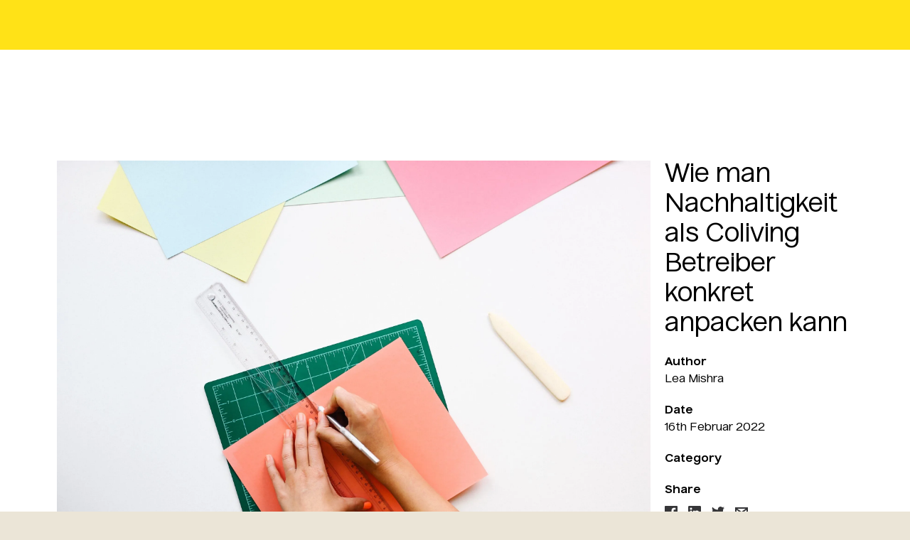

--- FILE ---
content_type: text/html; charset=UTF-8
request_url: https://pohahouse.com/de/wie-man-nachhaltigkeit-als-coliving-betreiber-konkret-anpacken-kann/
body_size: 39661
content:
<!doctype html>     <html class="no-js" lang="de-DE">  <head id="www-sitename-com" data-template-set="html5-reset-wordpress-theme"><script>if(navigator.userAgent.match(/MSIE|Internet Explorer/i)||navigator.userAgent.match(/Trident\/7\..*?rv:11/i)){let e=document.location.href;if(!e.match(/[?&]nonitro/)){if(e.indexOf("?")==-1){if(e.indexOf("#")==-1){document.location.href=e+"?nonitro=1"}else{document.location.href=e.replace("#","?nonitro=1#")}}else{if(e.indexOf("#")==-1){document.location.href=e+"&nonitro=1"}else{document.location.href=e.replace("#","&nonitro=1#")}}}}</script><link rel="preconnect" href="https://js.hs-scripts.com" /><link rel="preconnect" href="https://www.googletagmanager.com" /><link rel="preconnect" href="https://cdn-ildednp.nitrocdn.com" /><meta charset="UTF-8" /><meta name="title" content="Nachhaltigkeit im Coliving: Praktische Ansätze" /><meta name="Copyright" content="Copyright &copy; POHA House | Cospaces to Live, Work, or Stay 2026. All Rights Reserved." /><meta name="viewport" content="width=device-width, initial-scale=1.0 minimal-ui" /><meta name='robots' content='index, follow, max-image-preview:large, max-snippet:-1, max-video-preview:-1' /><title>Nachhaltigkeit im Coliving: Praktische Ansätze</title><meta name="description" content="Nachhaltigkeit ist nötig! Erlebe, wie POHA House durch innovative Co-Spaces und Wellbeing unseren Planeten schützt und Lebensqualität fördert" /><meta property="og:locale" content="de_DE" /><meta property="og:type" content="article" /><meta property="og:title" content="Nachhaltigkeit im Coliving: Praktische Ansätze" /><meta property="og:description" content="Nachhaltigkeit ist nötig! Erlebe, wie POHA House durch innovative Co-Spaces und Wellbeing unseren Planeten schützt und Lebensqualität fördert" /><meta property="og:url" content="https://pohahouse.com/de/wie-man-nachhaltigkeit-als-coliving-betreiber-konkret-anpacken-kann/" /><meta property="og:site_name" content="POHA House | Cospaces to Live, Work, or Stay" /><meta property="article:publisher" content="https://www.facebook.com/POHAhousecoliving" /><meta property="article:published_time" content="2022-02-16T10:20:05+00:00" /><meta property="article:modified_time" content="2024-10-21T06:55:46+00:00" /><meta property="og:image" content="https://pohahouse.com/wp-content/uploads/pexels-pixabay-2097-scaled.jpg" /><meta property="og:image:width" content="2560" /><meta property="og:image:height" content="1706" /><meta property="og:image:type" content="image/jpeg" /><meta name="author" content="Lea Mishra" /><meta name="twitter:card" content="summary_large_image" /><meta name="twitter:label1" content="Verfasst von" /><meta name="twitter:data1" content="Lea Mishra" /><meta name="twitter:label2" content="Geschätzte Lesezeit" /><meta name="twitter:data2" content="6 Minuten" /><meta name="generator" content="WPML ver:4.7.6 stt:1,3;" /><meta name="generator" content="Site Kit by Google 1.168.0" /><meta name="msapplication-TileImage" content="https://pohahouse.com/wp-content/uploads/cropped-icon-1024-270x270.png" /><meta name="generator" content="NitroPack" /><script>var NPSH,NitroScrollHelper;NPSH=NitroScrollHelper=function(){let e=null;const o=window.sessionStorage.getItem("nitroScrollPos");function t(){let e=JSON.parse(window.sessionStorage.getItem("nitroScrollPos"))||{};if(typeof e!=="object"){e={}}e[document.URL]=window.scrollY;window.sessionStorage.setItem("nitroScrollPos",JSON.stringify(e))}window.addEventListener("scroll",function(){if(e!==null){clearTimeout(e)}e=setTimeout(t,200)},{passive:true});let r={};r.getScrollPos=()=>{if(!o){return 0}const e=JSON.parse(o);return e[document.URL]||0};r.isScrolled=()=>{return r.getScrollPos()>document.documentElement.clientHeight*.5};return r}();</script><script>(function(){var a=false;var e=document.documentElement.classList;var i=navigator.userAgent.toLowerCase();var n=["android","iphone","ipad"];var r=n.length;var o;var d=null;for(var t=0;t<r;t++){o=n[t];if(i.indexOf(o)>-1)d=o;if(e.contains(o)){a=true;e.remove(o)}}if(a&&d){e.add(d);if(d=="iphone"||d=="ipad"){e.add("ios")}}})();</script><script type="text/worker" id="nitro-web-worker">var preloadRequests=0;var remainingCount={};var baseURI="";self.onmessage=function(e){switch(e.data.cmd){case"RESOURCE_PRELOAD":var o=e.data.requestId;remainingCount[o]=0;e.data.resources.forEach(function(e){preload(e,function(o){return function(){console.log(o+" DONE: "+e);if(--remainingCount[o]==0){self.postMessage({cmd:"RESOURCE_PRELOAD",requestId:o})}}}(o));remainingCount[o]++});break;case"SET_BASEURI":baseURI=e.data.uri;break}};async function preload(e,o){if(typeof URL!=="undefined"&&baseURI){try{var a=new URL(e,baseURI);e=a.href}catch(e){console.log("Worker error: "+e.message)}}console.log("Preloading "+e);try{var n=new Request(e,{mode:"no-cors",redirect:"follow"});await fetch(n);o()}catch(a){console.log(a);var r=new XMLHttpRequest;r.responseType="blob";r.onload=o;r.onerror=o;r.open("GET",e,true);r.send()}}</script><script id="nprl">(()=>{if(window.NPRL!=undefined)return;(function(e){var t=e.prototype;t.after||(t.after=function(){var e,t=arguments,n=t.length,r=0,i=this,o=i.parentNode,a=Node,c=String,u=document;if(o!==null){while(r<n){(e=t[r])instanceof a?(i=i.nextSibling)!==null?o.insertBefore(e,i):o.appendChild(e):o.appendChild(u.createTextNode(c(e)));++r}}})})(Element);var e,t;e=t=function(){var t=false;var r=window.URL||window.webkitURL;var i=true;var o=true;var a=2;var c=null;var u=null;var d=true;var s=window.nitroGtmExcludes!=undefined;var l=s?JSON.parse(atob(window.nitroGtmExcludes)).map(e=>new RegExp(e)):[];var f;var m;var v=null;var p=null;var g=null;var h={touch:["touchmove","touchend"],default:["mousemove","click","keydown","wheel"]};var E=true;var y=[];var w=false;var b=[];var S=0;var N=0;var L=false;var T=0;var R=null;var O=false;var A=false;var C=false;var P=[];var I=[];var M=[];var k=[];var x=false;var _={};var j=new Map;var B="noModule"in HTMLScriptElement.prototype;var q=requestAnimationFrame||mozRequestAnimationFrame||webkitRequestAnimationFrame||msRequestAnimationFrame;const D="gtm.js?id=";function H(e,t){if(!_[e]){_[e]=[]}_[e].push(t)}function U(e,t){if(_[e]){var n=0,r=_[e];for(var n=0;n<r.length;n++){r[n].call(this,t)}}}function Y(){(function(e,t){var r=null;var i=function(e){r(e)};var o=null;var a={};var c=null;var u=null;var d=0;e.addEventListener(t,function(r){if(["load","DOMContentLoaded"].indexOf(t)!=-1){if(u){Q(function(){e.triggerNitroEvent(t)})}c=true}else if(t=="readystatechange"){d++;n.ogReadyState=d==1?"interactive":"complete";if(u&&u>=d){n.documentReadyState=n.ogReadyState;Q(function(){e.triggerNitroEvent(t)})}}});e.addEventListener(t+"Nitro",function(e){if(["load","DOMContentLoaded"].indexOf(t)!=-1){if(!c){e.preventDefault();e.stopImmediatePropagation()}else{}u=true}else if(t=="readystatechange"){u=n.documentReadyState=="interactive"?1:2;if(d<u){e.preventDefault();e.stopImmediatePropagation()}}});switch(t){case"load":o="onload";break;case"readystatechange":o="onreadystatechange";break;case"pageshow":o="onpageshow";break;default:o=null;break}if(o){Object.defineProperty(e,o,{get:function(){return r},set:function(n){if(typeof n!=="function"){r=null;e.removeEventListener(t+"Nitro",i)}else{if(!r){e.addEventListener(t+"Nitro",i)}r=n}}})}Object.defineProperty(e,"addEventListener"+t,{value:function(r){if(r!=t||!n.startedScriptLoading||document.currentScript&&document.currentScript.hasAttribute("nitro-exclude")){}else{arguments[0]+="Nitro"}e.ogAddEventListener.apply(e,arguments);a[arguments[1]]=arguments[0]}});Object.defineProperty(e,"removeEventListener"+t,{value:function(t){var n=a[arguments[1]];arguments[0]=n;e.ogRemoveEventListener.apply(e,arguments)}});Object.defineProperty(e,"triggerNitroEvent"+t,{value:function(t,n){n=n||e;var r=new Event(t+"Nitro",{bubbles:true});r.isNitroPack=true;Object.defineProperty(r,"type",{get:function(){return t},set:function(){}});Object.defineProperty(r,"target",{get:function(){return n},set:function(){}});e.dispatchEvent(r)}});if(typeof e.triggerNitroEvent==="undefined"){(function(){var t=e.addEventListener;var n=e.removeEventListener;Object.defineProperty(e,"ogAddEventListener",{value:t});Object.defineProperty(e,"ogRemoveEventListener",{value:n});Object.defineProperty(e,"addEventListener",{value:function(n){var r="addEventListener"+n;if(typeof e[r]!=="undefined"){e[r].apply(e,arguments)}else{t.apply(e,arguments)}},writable:true});Object.defineProperty(e,"removeEventListener",{value:function(t){var r="removeEventListener"+t;if(typeof e[r]!=="undefined"){e[r].apply(e,arguments)}else{n.apply(e,arguments)}}});Object.defineProperty(e,"triggerNitroEvent",{value:function(t,n){var r="triggerNitroEvent"+t;if(typeof e[r]!=="undefined"){e[r].apply(e,arguments)}}})})()}}).apply(null,arguments)}Y(window,"load");Y(window,"pageshow");Y(window,"DOMContentLoaded");Y(document,"DOMContentLoaded");Y(document,"readystatechange");try{var F=new Worker(r.createObjectURL(new Blob([document.getElementById("nitro-web-worker").textContent],{type:"text/javascript"})))}catch(e){var F=new Worker("data:text/javascript;base64,"+btoa(document.getElementById("nitro-web-worker").textContent))}F.onmessage=function(e){if(e.data.cmd=="RESOURCE_PRELOAD"){U(e.data.requestId,e)}};if(typeof document.baseURI!=="undefined"){F.postMessage({cmd:"SET_BASEURI",uri:document.baseURI})}var G=function(e){if(--S==0){Q(K)}};var W=function(e){e.target.removeEventListener("load",W);e.target.removeEventListener("error",W);e.target.removeEventListener("nitroTimeout",W);if(e.type!="nitroTimeout"){clearTimeout(e.target.nitroTimeout)}if(--N==0&&S==0){Q(J)}};var X=function(e){var t=e.textContent;try{var n=r.createObjectURL(new Blob([t.replace(/^(?:<!--)?(.*?)(?:-->)?$/gm,"$1")],{type:"text/javascript"}))}catch(e){var n="data:text/javascript;base64,"+btoa(t.replace(/^(?:<!--)?(.*?)(?:-->)?$/gm,"$1"))}return n};var K=function(){n.documentReadyState="interactive";document.triggerNitroEvent("readystatechange");document.triggerNitroEvent("DOMContentLoaded");if(window.pageYOffset||window.pageXOffset){window.dispatchEvent(new Event("scroll"))}A=true;Q(function(){if(N==0){Q(J)}Q($)})};var J=function(){if(!A||O)return;O=true;R.disconnect();en();n.documentReadyState="complete";document.triggerNitroEvent("readystatechange");window.triggerNitroEvent("load",document);window.triggerNitroEvent("pageshow",document);if(window.pageYOffset||window.pageXOffset||location.hash){let e=typeof history.scrollRestoration!=="undefined"&&history.scrollRestoration=="auto";if(e&&typeof NPSH!=="undefined"&&NPSH.getScrollPos()>0&&window.pageYOffset>document.documentElement.clientHeight*.5){window.scrollTo(0,NPSH.getScrollPos())}else if(location.hash){try{let e=document.querySelector(location.hash);if(e){e.scrollIntoView()}}catch(e){}}}var e=null;if(a==1){e=eo}else{e=eu}Q(e)};var Q=function(e){setTimeout(e,0)};var V=function(e){if(e.type=="touchend"||e.type=="click"){g=e}};var $=function(){if(d&&g){setTimeout(function(e){return function(){var t=function(e,t,n){var r=new Event(e,{bubbles:true,cancelable:true});if(e=="click"){r.clientX=t;r.clientY=n}else{r.touches=[{clientX:t,clientY:n}]}return r};var n;if(e.type=="touchend"){var r=e.changedTouches[0];n=document.elementFromPoint(r.clientX,r.clientY);n.dispatchEvent(t("touchstart"),r.clientX,r.clientY);n.dispatchEvent(t("touchend"),r.clientX,r.clientY);n.dispatchEvent(t("click"),r.clientX,r.clientY)}else if(e.type=="click"){n=document.elementFromPoint(e.clientX,e.clientY);n.dispatchEvent(t("click"),e.clientX,e.clientY)}}}(g),150);g=null}};var z=function(e){if(e.tagName=="SCRIPT"&&!e.hasAttribute("data-nitro-for-id")&&!e.hasAttribute("nitro-document-write")||e.tagName=="IMG"&&(e.hasAttribute("src")||e.hasAttribute("srcset"))||e.tagName=="IFRAME"&&e.hasAttribute("src")||e.tagName=="LINK"&&e.hasAttribute("href")&&e.hasAttribute("rel")&&e.getAttribute("rel")=="stylesheet"){if(e.tagName==="IFRAME"&&e.src.indexOf("about:blank")>-1){return}var t="";switch(e.tagName){case"LINK":t=e.href;break;case"IMG":if(k.indexOf(e)>-1)return;t=e.srcset||e.src;break;default:t=e.src;break}var n=e.getAttribute("type");if(!t&&e.tagName!=="SCRIPT")return;if((e.tagName=="IMG"||e.tagName=="LINK")&&(t.indexOf("data:")===0||t.indexOf("blob:")===0))return;if(e.tagName=="SCRIPT"&&n&&n!=="text/javascript"&&n!=="application/javascript"){if(n!=="module"||!B)return}if(e.tagName==="SCRIPT"){if(k.indexOf(e)>-1)return;if(e.noModule&&B){return}let t=null;if(document.currentScript){if(document.currentScript.src&&document.currentScript.src.indexOf(D)>-1){t=document.currentScript}if(document.currentScript.hasAttribute("data-nitro-gtm-id")){e.setAttribute("data-nitro-gtm-id",document.currentScript.getAttribute("data-nitro-gtm-id"))}}else if(window.nitroCurrentScript){if(window.nitroCurrentScript.src&&window.nitroCurrentScript.src.indexOf(D)>-1){t=window.nitroCurrentScript}}if(t&&s){let n=false;for(const t of l){n=e.src?t.test(e.src):t.test(e.textContent);if(n){break}}if(!n){e.type="text/googletagmanagerscript";let n=t.hasAttribute("data-nitro-gtm-id")?t.getAttribute("data-nitro-gtm-id"):t.id;if(!j.has(n)){j.set(n,[])}let r=j.get(n);r.push(e);return}}if(!e.src){if(e.textContent.length>0){e.textContent+="\n;if(document.currentScript.nitroTimeout) {clearTimeout(document.currentScript.nitroTimeout);}; setTimeout(function() { this.dispatchEvent(new Event('load')); }.bind(document.currentScript), 0);"}else{return}}else{}k.push(e)}if(!e.hasOwnProperty("nitroTimeout")){N++;e.addEventListener("load",W,true);e.addEventListener("error",W,true);e.addEventListener("nitroTimeout",W,true);e.nitroTimeout=setTimeout(function(){console.log("Resource timed out",e);e.dispatchEvent(new Event("nitroTimeout"))},5e3)}}};var Z=function(e){if(e.hasOwnProperty("nitroTimeout")&&e.nitroTimeout){clearTimeout(e.nitroTimeout);e.nitroTimeout=null;e.dispatchEvent(new Event("nitroTimeout"))}};document.documentElement.addEventListener("load",function(e){if(e.target.tagName=="SCRIPT"||e.target.tagName=="IMG"){k.push(e.target)}},true);document.documentElement.addEventListener("error",function(e){if(e.target.tagName=="SCRIPT"||e.target.tagName=="IMG"){k.push(e.target)}},true);var ee=["appendChild","replaceChild","insertBefore","prepend","append","before","after","replaceWith","insertAdjacentElement"];var et=function(){if(s){window._nitro_setTimeout=window.setTimeout;window.setTimeout=function(e,t,...n){let r=document.currentScript||window.nitroCurrentScript;if(!r||r.src&&r.src.indexOf(D)==-1){return window._nitro_setTimeout.call(window,e,t,...n)}return window._nitro_setTimeout.call(window,function(e,t){return function(...n){window.nitroCurrentScript=e;t(...n)}}(r,e),t,...n)}}ee.forEach(function(e){HTMLElement.prototype["og"+e]=HTMLElement.prototype[e];HTMLElement.prototype[e]=function(...t){if(this.parentNode||this===document.documentElement){switch(e){case"replaceChild":case"insertBefore":t.pop();break;case"insertAdjacentElement":t.shift();break}t.forEach(function(e){if(!e)return;if(e.tagName=="SCRIPT"){z(e)}else{if(e.children&&e.children.length>0){e.querySelectorAll("script").forEach(z)}}})}return this["og"+e].apply(this,arguments)}})};var en=function(){if(s&&typeof window._nitro_setTimeout==="function"){window.setTimeout=window._nitro_setTimeout}ee.forEach(function(e){HTMLElement.prototype[e]=HTMLElement.prototype["og"+e]})};var er=async function(){if(o){ef(f);ef(V);if(v){clearTimeout(v);v=null}}if(T===1){L=true;return}else if(T===0){T=-1}n.startedScriptLoading=true;Object.defineProperty(document,"readyState",{get:function(){return n.documentReadyState},set:function(){}});var e=document.documentElement;var t={attributes:true,attributeFilter:["src"],childList:true,subtree:true};R=new MutationObserver(function(e,t){e.forEach(function(e){if(e.type=="childList"&&e.addedNodes.length>0){e.addedNodes.forEach(function(e){if(!document.documentElement.contains(e)){return}if(e.tagName=="IMG"||e.tagName=="IFRAME"||e.tagName=="LINK"){z(e)}})}if(e.type=="childList"&&e.removedNodes.length>0){e.removedNodes.forEach(function(e){if(e.tagName=="IFRAME"||e.tagName=="LINK"){Z(e)}})}if(e.type=="attributes"){var t=e.target;if(!document.documentElement.contains(t)){return}if(t.tagName=="IFRAME"||t.tagName=="LINK"||t.tagName=="IMG"||t.tagName=="SCRIPT"){z(t)}}})});R.observe(e,t);if(!s){et()}await Promise.all(P);var r=b.shift();var i=null;var a=false;while(r){var c;var u=JSON.parse(atob(r.meta));var d=u.delay;if(r.type=="inline"){var l=document.getElementById(r.id);if(l){l.remove()}else{r=b.shift();continue}c=X(l);if(c===false){r=b.shift();continue}}else{c=r.src}if(!a&&r.type!="inline"&&(typeof u.attributes.async!="undefined"||typeof u.attributes.defer!="undefined")){if(i===null){i=r}else if(i===r){a=true}if(!a){b.push(r);r=b.shift();continue}}var m=document.createElement("script");m.src=c;m.setAttribute("data-nitro-for-id",r.id);for(var p in u.attributes){try{if(u.attributes[p]===false){m.setAttribute(p,"")}else{m.setAttribute(p,u.attributes[p])}}catch(e){console.log("Error while setting script attribute",m,e)}}m.async=false;if(u.canonicalLink!=""&&Object.getOwnPropertyDescriptor(m,"src")?.configurable!==false){(e=>{Object.defineProperty(m,"src",{get:function(){return e.canonicalLink},set:function(){}})})(u)}if(d){setTimeout((function(e,t){var n=document.querySelector("[data-nitro-marker-id='"+t+"']");if(n){n.after(e)}else{document.head.appendChild(e)}}).bind(null,m,r.id),d)}else{m.addEventListener("load",G);m.addEventListener("error",G);if(!m.noModule||!B){S++}var g=document.querySelector("[data-nitro-marker-id='"+r.id+"']");if(g){Q(function(e,t){return function(){e.after(t)}}(g,m))}else{Q(function(e){return function(){document.head.appendChild(e)}}(m))}}r=b.shift()}};var ei=function(){var e=document.getElementById("nitro-deferred-styles");var t=document.createElement("div");t.innerHTML=e.textContent;return t};var eo=async function(e){isPreload=e&&e.type=="NitroPreload";if(!isPreload){T=-1;E=false;if(o){ef(f);ef(V);if(v){clearTimeout(v);v=null}}}if(w===false){var t=ei();let e=t.querySelectorAll('style,link[rel="stylesheet"]');w=e.length;if(w){let e=document.getElementById("nitro-deferred-styles-marker");e.replaceWith.apply(e,t.childNodes)}else if(isPreload){Q(ed)}else{es()}}else if(w===0&&!isPreload){es()}};var ea=function(){var e=ei();var t=e.childNodes;var n;var r=[];for(var i=0;i<t.length;i++){n=t[i];if(n.href){r.push(n.href)}}var o="css-preload";H(o,function(e){eo(new Event("NitroPreload"))});if(r.length){F.postMessage({cmd:"RESOURCE_PRELOAD",resources:r,requestId:o})}else{Q(function(){U(o)})}};var ec=function(){if(T===-1)return;T=1;var e=[];var t,n;for(var r=0;r<b.length;r++){t=b[r];if(t.type!="inline"){if(t.src){n=JSON.parse(atob(t.meta));if(n.delay)continue;if(n.attributes.type&&n.attributes.type=="module"&&!B)continue;e.push(t.src)}}}if(e.length){var i="js-preload";H(i,function(e){T=2;if(L){Q(er)}});F.postMessage({cmd:"RESOURCE_PRELOAD",resources:e,requestId:i})}};var eu=function(){while(I.length){style=I.shift();if(style.hasAttribute("nitropack-onload")){style.setAttribute("onload",style.getAttribute("nitropack-onload"));Q(function(e){return function(){e.dispatchEvent(new Event("load"))}}(style))}}while(M.length){style=M.shift();if(style.hasAttribute("nitropack-onerror")){style.setAttribute("onerror",style.getAttribute("nitropack-onerror"));Q(function(e){return function(){e.dispatchEvent(new Event("error"))}}(style))}}};var ed=function(){if(!x){if(i){Q(function(){var e=document.getElementById("nitro-critical-css");if(e){e.remove()}})}x=true;onStylesLoadEvent=new Event("NitroStylesLoaded");onStylesLoadEvent.isNitroPack=true;window.dispatchEvent(onStylesLoadEvent)}};var es=function(){if(a==2){Q(er)}else{eu()}};var el=function(e){m.forEach(function(t){document.addEventListener(t,e,true)})};var ef=function(e){m.forEach(function(t){document.removeEventListener(t,e,true)})};if(s){et()}return{setAutoRemoveCriticalCss:function(e){i=e},registerScript:function(e,t,n){b.push({type:"remote",src:e,id:t,meta:n})},registerInlineScript:function(e,t){b.push({type:"inline",id:e,meta:t})},registerStyle:function(e,t,n){y.push({href:e,rel:t,media:n})},onLoadStyle:function(e){I.push(e);if(w!==false&&--w==0){Q(ed);if(E){E=false}else{es()}}},onErrorStyle:function(e){M.push(e);if(w!==false&&--w==0){Q(ed);if(E){E=false}else{es()}}},loadJs:function(e,t){if(!e.src){var n=X(e);if(n!==false){e.src=n;e.textContent=""}}if(t){Q(function(e,t){return function(){e.after(t)}}(t,e))}else{Q(function(e){return function(){document.head.appendChild(e)}}(e))}},loadQueuedResources:async function(){window.dispatchEvent(new Event("NitroBootStart"));if(p){clearTimeout(p);p=null}window.removeEventListener("load",e.loadQueuedResources);f=a==1?er:eo;if(!o||g){Q(f)}else{if(navigator.userAgent.indexOf(" Edge/")==-1){ea();H("css-preload",ec)}el(f);if(u){if(c){v=setTimeout(f,c)}}else{}}},fontPreload:function(e){var t="critical-fonts";H(t,function(e){document.getElementById("nitro-critical-fonts").type="text/css"});F.postMessage({cmd:"RESOURCE_PRELOAD",resources:e,requestId:t})},boot:function(){if(t)return;t=true;C=typeof NPSH!=="undefined"&&NPSH.isScrolled();let n=document.prerendering;if(location.hash||C||n){o=false}m=h.default.concat(h.touch);p=setTimeout(e.loadQueuedResources,1500);el(V);if(C){e.loadQueuedResources()}else{window.addEventListener("load",e.loadQueuedResources)}},addPrerequisite:function(e){P.push(e)},getTagManagerNodes:function(e){if(!e)return j;return j.get(e)??[]}}}();var n,r;n=r=function(){var t=document.write;return{documentWrite:function(n,r){if(n&&n.hasAttribute("nitro-exclude")){return t.call(document,r)}var i=null;if(n.documentWriteContainer){i=n.documentWriteContainer}else{i=document.createElement("span");n.documentWriteContainer=i}var o=null;if(n){if(n.hasAttribute("data-nitro-for-id")){o=document.querySelector('template[data-nitro-marker-id="'+n.getAttribute("data-nitro-for-id")+'"]')}else{o=n}}i.innerHTML+=r;i.querySelectorAll("script").forEach(function(e){e.setAttribute("nitro-document-write","")});if(!i.parentNode){if(o){o.parentNode.insertBefore(i,o)}else{document.body.appendChild(i)}}var a=document.createElement("span");a.innerHTML=r;var c=a.querySelectorAll("script");if(c.length){c.forEach(function(t){var n=t.getAttributeNames();var r=document.createElement("script");n.forEach(function(e){r.setAttribute(e,t.getAttribute(e))});r.async=false;if(!t.src&&t.textContent){r.textContent=t.textContent}e.loadJs(r,o)})}},TrustLogo:function(e,t){var n=document.getElementById(e);var r=document.createElement("img");r.src=t;n.parentNode.insertBefore(r,n)},documentReadyState:"loading",ogReadyState:document.readyState,startedScriptLoading:false,loadScriptDelayed:function(e,t){setTimeout(function(){var t=document.createElement("script");t.src=e;document.head.appendChild(t)},t)}}}();document.write=function(e){n.documentWrite(document.currentScript,e)};document.writeln=function(e){n.documentWrite(document.currentScript,e+"\n")};window.NPRL=e;window.NitroResourceLoader=t;window.NPh=n;window.NitroPackHelper=r})();</script><template id="nitro-deferred-styles-marker"></template><style id="nitro-fonts">@font-face{font-family:"Nuckle";src:url("https://cdn-ildednp.nitrocdn.com/IzWtZACaxNpwmHIwQKUaadknENxvokdF/assets/static/source/rev-95ec454/pohahouse.com/wp-content/themes/POHA/_/css/fonts/NuckleBook.eot");src:url("https://cdn-ildednp.nitrocdn.com/IzWtZACaxNpwmHIwQKUaadknENxvokdF/assets/static/source/rev-95ec454/pohahouse.com/wp-content/themes/POHA/_/css/fonts/NuckleBook.woff2") format("woff2");font-weight:normal;font-display:swap}@font-face{font-family:"Nuckle";src:url("https://cdn-ildednp.nitrocdn.com/IzWtZACaxNpwmHIwQKUaadknENxvokdF/assets/static/source/rev-95ec454/pohahouse.com/wp-content/themes/POHA/_/css/fonts/NuckleBold.eot");src:url("https://cdn-ildednp.nitrocdn.com/IzWtZACaxNpwmHIwQKUaadknENxvokdF/assets/static/source/rev-95ec454/pohahouse.com/wp-content/themes/POHA/_/css/fonts/NuckleBold.woff2") format("woff2");font-weight:bold;font-display:swap}@font-face{font-family:WooCommerce;src:url("https://cdn-ildednp.nitrocdn.com/IzWtZACaxNpwmHIwQKUaadknENxvokdF/assets/static/source/rev-95ec454/pohahouse.com/wp-content/plugins/woocommerce/assets/fonts/WooCommerce.woff2") format("woff2");font-weight:400;font-style:normal;font-display:swap}</style><style type="text/css" id="nitro-critical-css">@charset "UTF-8";button{font:inherit}body{box-sizing:border-box;display:-ms-flexbox;display:-webkit-box;display:flex;-ms-flex:0 1 auto;-webkit-box-flex:0;flex:0 1 auto;-ms-flex-direction:row;-webkit-box-orient:horizontal;-webkit-box-direction:normal;position:relative;width:100%;flex-direction:column;min-height:100vh}main{flex:1;display:flex;flex-direction:column}.navigation_buttons{position:absolute;top:100%;opacity:0;left:50%;transform:translateX(-50%);min-width:120px;width:max-content;text-align:center}.navigation_buttons.above{top:unset;bottom:100%}.navigation_button{line-height:1.5}.navigation_buttons .button{width:100%;padding:8px 16px}a.wpml-ls-link{color:inherit !important}.wpml-ls-legacy-list-horizontal a.wpml-ls-link{padding:10px 8px 6px 8px}.mobile .wpml-ls-legacy-list-horizontal{padding:0px}.wpml-ls-legacy-list-horizontal .wpml-ls-item{padding-right:5px}:root{--delay:0;--duration:800ms;--iterations:1}.ani,.fade{opacity:1}@media all and (min-width:1024px){.ani,.fade{opacity:0}}html{-webkit-text-size-adjust:100%;font-smooth:always}*{box-sizing:border-box}html,body,div,span,h2,h5,h6,p,a,img,b,ul,li,article,header,nav,section{margin:0;padding:0;border:0;vertical-align:baseline;hyphens:auto}p,h2{-moz-hyphens:none;-ms-hyphens:none;-webkit-hyphens:none;hyphens:none}article,header,nav,section{display:block}body{line-height:1;text-rendering:auto;-webkit-font-smoothing:antialiased;-moz-osx-font-smoothing:grayscale;font-smooth:always}img{max-width:100%;display:block;width:100%;align-self:center;height:auto}button{background:transparent;outline:none}a,a:visited{outline:0;color:inherit}a:not(.button):not(.scrolldown):not(.wpml-ls-link),a:not(.button):not(.scrolldown):not(.wpml-ls-link):visited{color:#645d43}ul li a:not(.button):not(.scrolldown):not(.wpml-ls-link),ul li a:not(.button):not(.scrolldown):not(.wpml-ls-link):visited{color:inherit}a.button:visited{text-decoration:none}p a,h2 a{text-decoration:underline}body,html{margin:0px;padding:0px}section{padding-top:30px;padding-bottom:30px}@media all and (min-width:768px){section{padding-top:60px;padding-bottom:60px}}@media all and (min-width:1024px){section{padding-top:60px;padding-bottom:60px}}body{font-family:"Nuckle",-apple-system,BlinkMacSystemFont,Helvetica Neue,"Segoe UI",Roboto,Helvetica,Arial,sans-serif,"Apple Color Emoji","Segoe UI Emoji","Segoe UI Symbol";font-weight:normal;color:#000;font-size:12px;line-height:1.5}p,h2,h5,h6{font-weight:normal;margin:0px;margin-bottom:15px;line-height:1.5}.small{font-size:12px}.uppercase{text-transform:uppercase}p:last-child{margin-bottom:0px}b{font-weight:bold}header nav li{font-size:30px;display:block;line-height:1.2}h2{font-size:25px;line-height:1.2}h5{font-size:12px}h6{font-size:12px;margin-bottom:0px}@media all and (min-width:768px){p,h2,h5,h6{margin-bottom:20px}body{font-size:16px}p{margin-bottom:20px}header nav li{font-size:45px}h2{font-size:35px}h5{font-size:14px}h5.small{font-size:12px}}.white{background:#fff}.white-blur{backdrop-filter:blur(20px);background:rgba(255,255,255,.6)}.yellow{background:#ffe217}.yellow{background:#ffe217}.lightgrey{background:#eee}html{background:#ebe5d7}.logo{margin-bottom:0px}.logo.menu{max-width:150px;display:block;width:100%}@media all and (min-width:1024px){.logo.menu{max-width:140px}}body:not(.home){padding-top:50px}.mainmenu{height:50px}@media all and (min-width:768px){.sticky{position:sticky;z-index:10}.sticky{top:70px}.sticky.blog-sticky{top:160px !important}body:not(.home){padding-top:70px}.mainmenu{height:70px}}#hamburger{position:relative;top:unset;width:30px}header{position:fixed;z-index:100;top:0;width:100%}header{margin-bottom:0px}#menucontent{width:100%;height:100%}#topnav{z-index:10}nav li{margin-bottom:11px}#menu{width:100%;right:0;z-index:10;transform:scale(0);position:fixed !important;height:100%;top:0 !important;background-color:rgba(0,0,0,0) !important}#menu .backdrop{opacity:1;transform:translateX(100%)}#menu .wrapper{opacity:0}@media all and (min-width:1024px){.navcontainer{max-width:680px !important;padding-left:0 !important;margin-left:0 !important;padding-right:0px !important}}nav ul{list-style:none;padding:0;margin:0}nav li a{display:inline-block;position:relative;text-decoration:none}a *{text-decoration:none}a.no-underline,.no-underline a{text-decoration:none}ul.categories{list-style:none}.category-item{display:inline-block;margin-right:25px;position:relative}@media all and (max-width:1023px){.category-item{margin-top:10px}}.menu-item-has-children .sub-menu{max-height:0;opacity:0}header nav .sub-menu li{font-size:24px;margin-bottom:0px;padding-bottom:10px}header nav .sub-menu li:first-child{padding-top:15px}header nav .sub-menu li:last-child{padding-bottom:15px}@media all and (min-width:1024px){.menu-item-has-children .sub-menu{padding-left:30px}}.a2a_kit{line-height:1.5 !important;z-index:1}.close-button{width:50px;height:50px;top:0;right:0;position:fixed;border-radius:0px;border:none;padding:0px}.close-button{z-index:200}.close-button .holder{height:13px;top:18px;position:absolute;width:30px;left:50%;margin-left:-15px}.close-button span{height:2px;width:30px;left:0px;position:absolute;background:#000}.close-button span:first-child{top:0px}.close-button span:nth-child(2){top:calc(100% - 1px)}.close-button span:last-child{bottom:0px}img{width:100%;max-width:100%}ul li{margin-bottom:10px}p{position:relative}::-webkit-input-placeholder{color:rgba(0,0,0,.5)}:-ms-input-placeholder{color:rgba(0,0,0,.5)}::placeholder{color:rgba(0,0,0,.5)}button,.button{border:none;font-weight:normal;font-size:inherit;font-family:inherit;color:#000;-webkit-appearance:none !important;padding:13px 20px 10px 20px;display:inline-block;text-decoration:none}.button+.button{margin-left:15px}@media all and (min-width:768px){.button+.button{margin-left:20px}}.button{background:#ffe217;position:relative;z-index:1;text-decoration:none}.button:visited{text-decoration:none}.button.white,.yellow .button:not(.yellow){background:#fff;color:#000}.wrapper{max-width:1260px;padding:0px 25px}@media all and (min-width:768px){.wrapper{padding:0px 60px}}.social-icon{width:18px;height:18px;display:block}#social .col{margin:5px 15px 0px 0px}#social .col:last-child{margin-right:0px}.social-icon.facebook{background:url("https://cdn-ildednp.nitrocdn.com/IzWtZACaxNpwmHIwQKUaadknENxvokdF/assets/images/optimized/rev-46ede16/pohahouse.com/wp-content/themes/POHA/_/img/icon-facebook.svg");background-size:cover}.social-icon.linkedin{background:url("https://cdn-ildednp.nitrocdn.com/IzWtZACaxNpwmHIwQKUaadknENxvokdF/assets/images/optimized/rev-46ede16/pohahouse.com/wp-content/themes/POHA/_/img/icon-linkedin.svg");background-size:cover}.social-icon.twitter{background:url("https://cdn-ildednp.nitrocdn.com/IzWtZACaxNpwmHIwQKUaadknENxvokdF/assets/images/source/rev-46ede16/pohahouse.com/wp-content/themes/POHA/_/img/icon-twitter.svg");background-size:cover}.social-icon.email{background:url("https://cdn-ildednp.nitrocdn.com/IzWtZACaxNpwmHIwQKUaadknENxvokdF/assets/images/source/rev-46ede16/pohahouse.com/wp-content/themes/POHA/_/img/icon-email.svg");background-size:cover}.bg{background-size:cover;background-repeat:no-repeat}.fullheight{height:100%}.fullwidth{width:100%}.absolute{position:absolute !important;top:0;left:0}.fixed{position:fixed}.relative{position:relative}.column{-ms-flex-direction:column;-moz-flex-direction:column;-webkit-flex-direction:column;flex-direction:column}.wrapper{margin:0 auto;max-width:1500px;padding-left:10px;padding-right:10px;position:relative}@media all and (min-width:768px){.wrapper{max-width:1500px;padding-left:70px;padding-right:70px}}@media all and (min-width:1024px){.wrapper{max-width:1500px}}@media all and (min-width:1240px){.wrapper{max-width:1500px}}.nomarginbottom{margin-bottom:0px !important}.nomargintop{margin-top:0px !important}.no-pad-top{padding-top:0px !important}.sp-5,.sp-10,.sp-20,.sp-30,.sp-40{width:100%;clear:both;display:block}.sp-5{min-height:5px}.sp-10{min-height:10px}.sp-20{min-height:20px}.sp-30{min-height:30px}.sp-40{min-height:40px}.flexfill{flex:1 !important}.row{box-sizing:border-box;display:-ms-flexbox;display:-webkit-box;display:flex;-ms-flex:0 1 auto;-webkit-box-flex:0;flex:0 1 auto;-ms-flex-direction:row;-webkit-box-orient:horizontal;-webkit-box-direction:normal;flex-direction:row;-ms-flex-wrap:wrap;flex-wrap:wrap;position:relative;width:100%}.show-sm,.show-md,.show-lg{display:none}.col-xs-12{box-sizing:border-box;-ms-flex:0 0 auto;-webkit-box-flex:0;flex:0 0 auto}.col-xs-12{-ms-flex-preferred-size:100%;flex-basis:100%;max-width:100%}.center-xs{-ms-flex-pack:center;-webkit-box-pack:center;justify-content:center;text-align:center}.middle-xs{-ms-flex-align:center;-webkit-box-align:center;align-items:center}.between-xs{-ms-flex-pack:justify;-webkit-box-pack:justify;justify-content:space-between}.pad-top-bottom{padding-left:0px !important;padding-right:0px !important}.pad-left-right{padding-top:0px !important;padding-bottom:0px !important}.pad-top{padding-bottom:0px !important;padding-left:0px !important;padding-right:0px !important}.pad-left{padding-top:0px !important;padding-bottom:0px !important;padding-right:0px !important}.pad-right{padding-top:0px !important;padding-bottom:0px !important;padding-left:0px !important}.pad-xs-10{padding:10px}.pad-xs-15{padding:15px}.pad-xs-20{padding:20px}.pad-xs-25{padding:25px}.pad-xs-30{padding:30px}.pad-xs-40{padding:40px}.pad-xs-70{padding:70px}@media only screen and (min-width:768px){.show-sm{display:block}.hide-sm{display:none}.pad-sm-20{padding:20px}}@media only screen and (min-width:1024px){.col-md-3,.col-md-6,.col-md-8,.col-md-9,.col-md-10{box-sizing:border-box;-ms-flex:0 0 auto;-webkit-box-flex:0;flex:0 0 auto}.col-md-3{-ms-flex-preferred-size:25%;flex-basis:25%;max-width:25%}.col-md-6{-ms-flex-preferred-size:50%;flex-basis:50%;max-width:50%}.col-md-8{-ms-flex-preferred-size:66.667%;flex-basis:66.667%;max-width:66.667%}.col-md-9{-ms-flex-preferred-size:75%;flex-basis:75%;max-width:75%}.col-md-10{-ms-flex-preferred-size:83.333%;flex-basis:83.333%;max-width:83.333%}.col-md-offset-2{margin-left:16.667%}.start-md{-ms-flex-pack:start;-webkit-box-pack:start;justify-content:flex-start;text-align:start;text-align:left}.show-md{display:block}.hide-md{display:none}.pad-md-0{padding:0px}}@media only screen and (min-width:1240px){.show-lg{display:block}.pad-lg-10{padding:10px}}.wpml-floating-language-switcher .wpml-ls-statics-shortcode_actions{margin-bottom:0}.wpml-floating-language-switcher .wpml-ls-statics-shortcode_actions a{background-color:transparent !important}.wpml-floating-language-switcher .wpml-ls-legacy-list-horizontal a{padding:5px}.wpml-floating-language-switcher{position:relative;margin-right:0px;text-align:left;padding:0px 18px;font-size:18px}.wpml-ls-item a span{position:relative}.wpml-floating-language-switcher .wpml-ls-legacy-list-horizontal a{padding:0px;margin:0px 0px}.wpml-ls-item a span:after{position:absolute;bottom:-3px;width:100%;border-bottom:1px solid;height:1px;border-color:inherit;content:"";left:0;opacity:0}.wpml-ls-legacy-list-horizontal{padding:0px}.wpml-ls-item{position:relative}.wpml-ls-legacy-list-horizontal .wpml-ls-item{padding:0px 0px}.wpml-ls-legacy-list-horizontal .wpml-ls-item:after{content:"/";position:relative;display:inline-block;margin:0px 2px 0px 2px}.desktop-switcher .wpml-ls-legacy-list-horizontal .wpml-ls-item:after{margin:0px 6px 0px 2px}.wpml-floating-language-switcher .wpml-ls-legacy-list-horizontal a{display:inline-block}.wpml-ls-legacy-list-horizontal .wpml-ls-item:last-child:after{display:none}:root{--stat:10vw;--stat-description:3vw}@media all and (min-width:768px){:root{--stat:7vw;--stat-description:2.5vw}}@media all and (min-width:1024px){:root{--stat:5vw;--stat-description:1.5vw}}@media all and (min-width:1440px){:root{--stat:75px;--stat-description:20px}}a.additional--button{background:transparent;box-shadow:inset -2px -2px 0px 0px #ffe217,inset 2px 2px 0px 0px #ffe217;color:#ffe217}a.additional--button.white{background:transparent;box-shadow:inset -2px -2px 0px 0px #fff,inset 2px 2px 0px 0px #fff;color:#000}.navcontainer .additional--button{background:transparent !important;box-shadow:inset -2px -2px 0px 0px #fff,inset 2px 2px 0px 0px #fff}body:after{content:url("https://cdn-ildednp.nitrocdn.com/IzWtZACaxNpwmHIwQKUaadknENxvokdF/assets/images/optimized/rev-46ede16/pohahouse.com/wp-content/plugins/instagram-feed/img/sbi-sprite.png");display:none}ul{box-sizing:border-box}:root{--wp--preset--font-size--normal:16px;--wp--preset--font-size--huge:42px}:root{--wp--preset--aspect-ratio--square:1;--wp--preset--aspect-ratio--4-3:4/3;--wp--preset--aspect-ratio--3-4:3/4;--wp--preset--aspect-ratio--3-2:3/2;--wp--preset--aspect-ratio--2-3:2/3;--wp--preset--aspect-ratio--16-9:16/9;--wp--preset--aspect-ratio--9-16:9/16;--wp--preset--color--black:#000;--wp--preset--color--cyan-bluish-gray:#abb8c3;--wp--preset--color--white:#fff;--wp--preset--color--pale-pink:#f78da7;--wp--preset--color--vivid-red:#cf2e2e;--wp--preset--color--luminous-vivid-orange:#ff6900;--wp--preset--color--luminous-vivid-amber:#fcb900;--wp--preset--color--light-green-cyan:#7bdcb5;--wp--preset--color--vivid-green-cyan:#00d084;--wp--preset--color--pale-cyan-blue:#8ed1fc;--wp--preset--color--vivid-cyan-blue:#0693e3;--wp--preset--color--vivid-purple:#9b51e0;--wp--preset--gradient--vivid-cyan-blue-to-vivid-purple:linear-gradient(135deg,rgba(6,147,227,1) 0%,#9b51e0 100%);--wp--preset--gradient--light-green-cyan-to-vivid-green-cyan:linear-gradient(135deg,#7adcb4 0%,#00d082 100%);--wp--preset--gradient--luminous-vivid-amber-to-luminous-vivid-orange:linear-gradient(135deg,rgba(252,185,0,1) 0%,rgba(255,105,0,1) 100%);--wp--preset--gradient--luminous-vivid-orange-to-vivid-red:linear-gradient(135deg,rgba(255,105,0,1) 0%,#cf2e2e 100%);--wp--preset--gradient--very-light-gray-to-cyan-bluish-gray:linear-gradient(135deg,#eee 0%,#a9b8c3 100%);--wp--preset--gradient--cool-to-warm-spectrum:linear-gradient(135deg,#4aeadc 0%,#9778d1 20%,#cf2aba 40%,#ee2c82 60%,#fb6962 80%,#fef84c 100%);--wp--preset--gradient--blush-light-purple:linear-gradient(135deg,#ffceec 0%,#9896f0 100%);--wp--preset--gradient--blush-bordeaux:linear-gradient(135deg,#fecda5 0%,#fe2d2d 50%,#6b003e 100%);--wp--preset--gradient--luminous-dusk:linear-gradient(135deg,#ffcb70 0%,#c751c0 50%,#4158d0 100%);--wp--preset--gradient--pale-ocean:linear-gradient(135deg,#fff5cb 0%,#b6e3d4 50%,#33a7b5 100%);--wp--preset--gradient--electric-grass:linear-gradient(135deg,#caf880 0%,#71ce7e 100%);--wp--preset--gradient--midnight:linear-gradient(135deg,#020381 0%,#2874fc 100%);--wp--preset--font-size--small:13px;--wp--preset--font-size--medium:20px;--wp--preset--font-size--large:36px;--wp--preset--font-size--x-large:42px;--wp--preset--spacing--20:.44rem;--wp--preset--spacing--30:.67rem;--wp--preset--spacing--40:1rem;--wp--preset--spacing--50:1.5rem;--wp--preset--spacing--60:2.25rem;--wp--preset--spacing--70:3.38rem;--wp--preset--spacing--80:5.06rem;--wp--preset--shadow--natural:6px 6px 9px rgba(0,0,0,.2);--wp--preset--shadow--deep:12px 12px 50px rgba(0,0,0,.4);--wp--preset--shadow--sharp:6px 6px 0px rgba(0,0,0,.2);--wp--preset--shadow--outlined:6px 6px 0px -3px rgba(255,255,255,1),6px 6px rgba(0,0,0,1);--wp--preset--shadow--crisp:6px 6px 0px rgba(0,0,0,1)}:root{--woocommerce:#720eec;--wc-green:#7ad03a;--wc-red:#a00;--wc-orange:#ffba00;--wc-blue:#2ea2cc;--wc-primary:#720eec;--wc-primary-text:#fcfbfe;--wc-secondary:#e9e6ed;--wc-secondary-text:#515151;--wc-highlight:#958e09;--wc-highligh-text:white;--wc-content-bg:#fff;--wc-subtext:#767676;--wc-form-border-color:rgba(32,7,7,.8);--wc-form-border-radius:4px;--wc-form-border-width:1px}@media only screen and (max-width:768px){:root{--woocommerce:#720eec;--wc-green:#7ad03a;--wc-red:#a00;--wc-orange:#ffba00;--wc-blue:#2ea2cc;--wc-primary:#720eec;--wc-primary-text:#fcfbfe;--wc-secondary:#e9e6ed;--wc-secondary-text:#515151;--wc-highlight:#958e09;--wc-highligh-text:white;--wc-content-bg:#fff;--wc-subtext:#767676;--wc-form-border-color:rgba(32,7,7,.8);--wc-form-border-radius:4px;--wc-form-border-width:1px}}:root{--woocommerce:#720eec;--wc-green:#7ad03a;--wc-red:#a00;--wc-orange:#ffba00;--wc-blue:#2ea2cc;--wc-primary:#720eec;--wc-primary-text:#fcfbfe;--wc-secondary:#e9e6ed;--wc-secondary-text:#515151;--wc-highlight:#958e09;--wc-highligh-text:white;--wc-content-bg:#fff;--wc-subtext:#767676;--wc-form-border-color:rgba(32,7,7,.8);--wc-form-border-radius:4px;--wc-form-border-width:1px}.wpml-ls-legacy-list-horizontal{border:1px solid transparent;padding:7px;clear:both}.wpml-ls-legacy-list-horizontal>ul{padding:0;margin:0 !important;list-style-type:none}.wpml-ls-legacy-list-horizontal .wpml-ls-item{padding:0;margin:0;list-style-type:none;display:inline-block}.wpml-ls-legacy-list-horizontal a{display:block;text-decoration:none;padding:5px 10px 6px;line-height:1}.wpml-ls-legacy-list-horizontal a span{vertical-align:middle}:where(section h1),:where(article h1),:where(nav h1),:where(aside h1){font-size:2em}</style>         <template data-nitro-marker-id="0e68bae39664ae7b30488c5d3dad3274-1"></template> <link rel="profile" href="http://gmpg.org/xfn/11" /> <link rel="pingback" href="https://pohahouse.com/xmlrpc.php" />   <template data-nitro-marker-id="cookie-law-info-gcm-var-js"></template> <template data-nitro-marker-id="cookie-law-info-gcm-js"></template> <template data-nitro-marker-id="cookieyes"></template>    <link rel="canonical" href="https://pohahouse.com/de/wie-man-nachhaltigkeit-als-coliving-betreiber-konkret-anpacken-kann/" />                    <script type="application/ld+json" class="yoast-schema-graph">{"@context":"https://schema.org","@graph":[{"@type":"Article","@id":"https://pohahouse.com/de/wie-man-nachhaltigkeit-als-coliving-betreiber-konkret-anpacken-kann/#article","isPartOf":{"@id":"https://pohahouse.com/de/wie-man-nachhaltigkeit-als-coliving-betreiber-konkret-anpacken-kann/"},"author":{"name":"Lea Mishra","@id":"https://pohahouse.com/de/#/schema/person/8a413279411ea2d9453b519f69308347"},"headline":"Wie man Nachhaltigkeit als Coliving Betreiber konkret anpacken kann","datePublished":"2022-02-16T10:20:05+00:00","dateModified":"2024-10-21T06:55:46+00:00","mainEntityOfPage":{"@id":"https://pohahouse.com/de/wie-man-nachhaltigkeit-als-coliving-betreiber-konkret-anpacken-kann/"},"wordCount":1390,"publisher":{"@id":"https://pohahouse.com/de/#organization"},"image":{"@id":"https://pohahouse.com/de/wie-man-nachhaltigkeit-als-coliving-betreiber-konkret-anpacken-kann/#primaryimage"},"thumbnailUrl":"https://pohahouse.com/wp-content/uploads/pexels-pixabay-2097-scaled.jpg","inLanguage":"de"},{"@type":"WebPage","@id":"https://pohahouse.com/de/wie-man-nachhaltigkeit-als-coliving-betreiber-konkret-anpacken-kann/","url":"https://pohahouse.com/de/wie-man-nachhaltigkeit-als-coliving-betreiber-konkret-anpacken-kann/","name":"Nachhaltigkeit im Coliving: Praktische Ansätze","isPartOf":{"@id":"https://pohahouse.com/de/#website"},"primaryImageOfPage":{"@id":"https://pohahouse.com/de/wie-man-nachhaltigkeit-als-coliving-betreiber-konkret-anpacken-kann/#primaryimage"},"image":{"@id":"https://pohahouse.com/de/wie-man-nachhaltigkeit-als-coliving-betreiber-konkret-anpacken-kann/#primaryimage"},"thumbnailUrl":"https://pohahouse.com/wp-content/uploads/pexels-pixabay-2097-scaled.jpg","datePublished":"2022-02-16T10:20:05+00:00","dateModified":"2024-10-21T06:55:46+00:00","description":"Nachhaltigkeit ist nötig! Erlebe, wie POHA House durch innovative Co-Spaces und Wellbeing unseren Planeten schützt und Lebensqualität fördert","breadcrumb":{"@id":"https://pohahouse.com/de/wie-man-nachhaltigkeit-als-coliving-betreiber-konkret-anpacken-kann/#breadcrumb"},"inLanguage":"de","potentialAction":[{"@type":"ReadAction","target":["https://pohahouse.com/de/wie-man-nachhaltigkeit-als-coliving-betreiber-konkret-anpacken-kann/"]}]},{"@type":"ImageObject","inLanguage":"de","@id":"https://pohahouse.com/de/wie-man-nachhaltigkeit-als-coliving-betreiber-konkret-anpacken-kann/#primaryimage","url":"https://pohahouse.com/wp-content/uploads/pexels-pixabay-2097-scaled.jpg","contentUrl":"https://pohahouse.com/wp-content/uploads/pexels-pixabay-2097-scaled.jpg","width":2560,"height":1706,"caption":"coliving sustainability"},{"@type":"BreadcrumbList","@id":"https://pohahouse.com/de/wie-man-nachhaltigkeit-als-coliving-betreiber-konkret-anpacken-kann/#breadcrumb","itemListElement":[{"@type":"ListItem","position":1,"name":"Home","item":"https://pohahouse.com/de/"},{"@type":"ListItem","position":2,"name":"Blog","item":"https://pohahouse.com/de/blog/"},{"@type":"ListItem","position":3,"name":"Andere Coole Sachen","item":"https://pohahouse.com/de/category/other-cool-stuff-de/"},{"@type":"ListItem","position":4,"name":"Wie man Nachhaltigkeit als Coliving Betreiber konkret anpacken kann"}]},{"@type":"WebSite","@id":"https://pohahouse.com/de/#website","url":"https://pohahouse.com/de/","name":"POHA House | Live, work, stay","description":"Connecting people by rethinking real estate.","publisher":{"@id":"https://pohahouse.com/de/#organization"},"potentialAction":[{"@type":"SearchAction","target":{"@type":"EntryPoint","urlTemplate":"https://pohahouse.com/de/?s={search_term_string}"},"query-input":{"@type":"PropertyValueSpecification","valueRequired":true,"valueName":"search_term_string"}}],"inLanguage":"de"},{"@type":"Organization","@id":"https://pohahouse.com/de/#organization","name":"POHA House","url":"https://pohahouse.com/de/","logo":{"@type":"ImageObject","inLanguage":"de","@id":"https://pohahouse.com/de/#/schema/logo/image/","url":"https://pohahouse.com/wp-content/uploads/Instgram_FlintonYellow.png","contentUrl":"https://pohahouse.com/wp-content/uploads/Instgram_FlintonYellow.png","width":180,"height":180,"caption":"POHA House"},"image":{"@id":"https://pohahouse.com/de/#/schema/logo/image/"},"sameAs":["https://www.facebook.com/POHAhousecoliving"]},{"@type":"Person","@id":"https://pohahouse.com/de/#/schema/person/8a413279411ea2d9453b519f69308347","name":"Lea Mishra","image":{"@type":"ImageObject","inLanguage":"de","@id":"https://pohahouse.com/de/#/schema/person/image/","url":"https://secure.gravatar.com/avatar/74391a84a7795a0ad91d258f9e1b8dffa0585d04b9c511137dc3b5abcd2363b8?s=96&d=mm&r=g","contentUrl":"https://secure.gravatar.com/avatar/74391a84a7795a0ad91d258f9e1b8dffa0585d04b9c511137dc3b5abcd2363b8?s=96&d=mm&r=g","caption":"Lea Mishra"}}]}</script>  <link rel='dns-prefetch' href='//js.hs-scripts.com' /> <link rel='dns-prefetch' href='//ajax.googleapis.com' /> <link rel='dns-prefetch' href='//www.googletagmanager.com' />                      <template data-nitro-marker-id="bodhi-dompurify-library-js"></template> <template data-nitro-marker-id="jquery-js"></template> <template data-nitro-marker-id="jquery-ui-core-js"></template> <template data-nitro-marker-id="jquery-ui-datepicker-js"></template> <template data-nitro-marker-id="jquery-ui-datepicker-js-after"></template> <template data-nitro-marker-id="nmr_datepicker-js"></template> <template data-nitro-marker-id="bodhi_svg_inline-js-extra"></template> <template data-nitro-marker-id="bodhi_svg_inline-js"></template> <template data-nitro-marker-id="bodhi_svg_inline-js-after"></template> <template data-nitro-marker-id="wc-jquery-blockui-js"></template> <template data-nitro-marker-id="wc-add-to-cart-js-extra"></template> <template data-nitro-marker-id="wc-add-to-cart-js"></template> <template data-nitro-marker-id="wc-js-cookie-js"></template> <template data-nitro-marker-id="woocommerce-js-extra"></template> <template data-nitro-marker-id="woocommerce-js"></template> <template data-nitro-marker-id="WCPAY_ASSETS-js-extra"></template>   <template data-nitro-marker-id="google_gtagjs-js"></template> <template data-nitro-marker-id="google_gtagjs-js-after"></template>        <template data-nitro-marker-id="e3d129fa159f13daa05be7b342ee63dd-1"></template>  <noscript><style>.woocommerce-product-gallery{ opacity: 1 !important; }</style></noscript> <link rel="icon" sizes="32x32" href="https://cdn-ildednp.nitrocdn.com/IzWtZACaxNpwmHIwQKUaadknENxvokdF/assets/images/optimized/rev-46ede16/pohahouse.com/wp-content/uploads/cropped-icon-1024-32x32.png" /> <link rel="icon" sizes="192x192" href="https://cdn-ildednp.nitrocdn.com/IzWtZACaxNpwmHIwQKUaadknENxvokdF/assets/images/optimized/rev-46ede16/pohahouse.com/wp-content/uploads/cropped-icon-1024-192x192.png" /> <link rel="apple-touch-icon" href="https://cdn-ildednp.nitrocdn.com/IzWtZACaxNpwmHIwQKUaadknENxvokdF/assets/images/optimized/rev-46ede16/pohahouse.com/wp-content/uploads/cropped-icon-1024-180x180.png" />     <template data-nitro-marker-id="f0287a03b6c14b442bbf3ad00d80195a-1"></template>   <template data-nitro-marker-id="c3c74ca02744df6b82b2f892accc9a92-1"></template> <script nitro-exclude>window.IS_NITROPACK=!0;window.NITROPACK_STATE='FRESH';</script><style>.nitro-cover{visibility:hidden!important;}</style><script nitro-exclude>window.nitro_lazySizesConfig=window.nitro_lazySizesConfig||{};window.nitro_lazySizesConfig.lazyClass="nitro-lazy";nitro_lazySizesConfig.srcAttr="nitro-lazy-src";nitro_lazySizesConfig.srcsetAttr="nitro-lazy-srcset";nitro_lazySizesConfig.expand=10;nitro_lazySizesConfig.expFactor=1;nitro_lazySizesConfig.hFac=1;nitro_lazySizesConfig.loadMode=1;nitro_lazySizesConfig.ricTimeout=50;nitro_lazySizesConfig.loadHidden=true;(function(){let t=null;let e=false;let a=false;let i=window.scrollY;let r=Date.now();function n(){window.removeEventListener("scroll",n);window.nitro_lazySizesConfig.expand=300}function o(t){let e=t.timeStamp-r;let a=Math.abs(i-window.scrollY)/e;let n=Math.max(a*200,300);r=t.timeStamp;i=window.scrollY;window.nitro_lazySizesConfig.expand=n}window.addEventListener("scroll",o,{passive:true});window.addEventListener("NitroStylesLoaded",function(){e=true});window.addEventListener("load",function(){a=true});document.addEventListener("lazybeforeunveil",function(t){let e=false;let a=t.target.getAttribute("nitro-lazy-mask");if(a){let i="url("+a+")";t.target.style.maskImage=i;t.target.style.webkitMaskImage=i;e=true}let i=t.target.getAttribute("nitro-lazy-bg");if(i){let a=t.target.style.backgroundImage.replace("[data-uri]",i.replace(/\(/g,"%28").replace(/\)/g,"%29"));if(a===t.target.style.backgroundImage){a="url("+i.replace(/\(/g,"%28").replace(/\)/g,"%29")+")"}t.target.style.backgroundImage=a;e=true}if(t.target.tagName=="VIDEO"){if(t.target.hasAttribute("nitro-lazy-poster")){t.target.setAttribute("poster",t.target.getAttribute("nitro-lazy-poster"))}else if(!t.target.hasAttribute("poster")){t.target.setAttribute("preload","metadata")}e=true}let r=t.target.getAttribute("data-nitro-fragment-id");if(r){if(!window.loadNitroFragment(r,"lazy")){t.preventDefault();return false}}if(t.target.classList.contains("av-animated-generic")){t.target.classList.add("avia_start_animation","avia_start_delayed_animation");e=true}if(!e){let e=t.target.tagName.toLowerCase();if(e!=="img"&&e!=="iframe"){t.target.querySelectorAll("img[nitro-lazy-src],img[nitro-lazy-srcset]").forEach(function(t){t.classList.add("nitro-lazy")})}}})})();</script><script id="nitro-lazyloader">(function(e,t){if(typeof module=="object"&&module.exports){module.exports=lazySizes}else{e.lazySizes=t(e,e.document,Date)}})(window,function e(e,t,r){"use strict";if(!e.IntersectionObserver||!t.getElementsByClassName||!e.MutationObserver){return}var i,n;var a=t.documentElement;var s=e.HTMLPictureElement;var o="addEventListener";var l="getAttribute";var c=e[o].bind(e);var u=e.setTimeout;var f=e.requestAnimationFrame||u;var d=e.requestIdleCallback||u;var v=/^picture$/i;var m=["load","error","lazyincluded","_lazyloaded"];var g=Array.prototype.forEach;var p=function(e,t){return e.classList.contains(t)};var z=function(e,t){e.classList.add(t)};var h=function(e,t){e.classList.remove(t)};var y=function(e,t,r){var i=r?o:"removeEventListener";if(r){y(e,t)}m.forEach(function(r){e[i](r,t)})};var b=function(e,r,n,a,s){var o=t.createEvent("CustomEvent");if(!n){n={}}n.instance=i;o.initCustomEvent(r,!a,!s,n);e.dispatchEvent(o);return o};var C=function(t,r){var i;if(!s&&(i=e.picturefill||n.pf)){i({reevaluate:true,elements:[t]})}else if(r&&r.src){t.src=r.src}};var w=function(e,t){return(getComputedStyle(e,null)||{})[t]};var E=function(e,t,r){r=r||e.offsetWidth;while(r<n.minSize&&t&&!e._lazysizesWidth){r=t.offsetWidth;t=t.parentNode}return r};var A=function(){var e,r;var i=[];var n=function(){var t;e=true;r=false;while(i.length){t=i.shift();t[0].apply(t[1],t[2])}e=false};return function(a){if(e){a.apply(this,arguments)}else{i.push([a,this,arguments]);if(!r){r=true;(t.hidden?u:f)(n)}}}}();var x=function(e,t){return t?function(){A(e)}:function(){var t=this;var r=arguments;A(function(){e.apply(t,r)})}};var L=function(e){var t;var i=0;var a=n.throttleDelay;var s=n.ricTimeout;var o=function(){t=false;i=r.now();e()};var l=d&&s>49?function(){d(o,{timeout:s});if(s!==n.ricTimeout){s=n.ricTimeout}}:x(function(){u(o)},true);return function(e){var n;if(e=e===true){s=33}if(t){return}t=true;n=a-(r.now()-i);if(n<0){n=0}if(e||n<9){l()}else{u(l,n)}}};var T=function(e){var t,i;var n=99;var a=function(){t=null;e()};var s=function(){var e=r.now()-i;if(e<n){u(s,n-e)}else{(d||a)(a)}};return function(){i=r.now();if(!t){t=u(s,n)}}};var _=function(){var i,s;var o,f,d,m;var E;var T=new Set;var _=new Map;var M=/^img$/i;var R=/^iframe$/i;var W="onscroll"in e&&!/glebot/.test(navigator.userAgent);var O=0;var S=0;var F=function(e){O--;if(S){S--}if(e&&e.target){y(e.target,F)}if(!e||O<0||!e.target){O=0;S=0}if(G.length&&O-S<1&&O<3){u(function(){while(G.length&&O-S<1&&O<4){J({target:G.shift()})}})}};var I=function(e){if(E==null){E=w(t.body,"visibility")=="hidden"}return E||!(w(e.parentNode,"visibility")=="hidden"&&w(e,"visibility")=="hidden")};var P=function(e){z(e.target,n.loadedClass);h(e.target,n.loadingClass);h(e.target,n.lazyClass);y(e.target,D)};var B=x(P);var D=function(e){B({target:e.target})};var $=function(e,t){try{e.contentWindow.location.replace(t)}catch(r){e.src=t}};var k=function(e){var t;var r=e[l](n.srcsetAttr);if(t=n.customMedia[e[l]("data-media")||e[l]("media")]){e.setAttribute("media",t)}if(r){e.setAttribute("srcset",r)}};var q=x(function(e,t,r,i,a){var s,o,c,f,m,p;if(!(m=b(e,"lazybeforeunveil",t)).defaultPrevented){if(i){if(r){z(e,n.autosizesClass)}else{e.setAttribute("sizes",i)}}o=e[l](n.srcsetAttr);s=e[l](n.srcAttr);if(a){c=e.parentNode;f=c&&v.test(c.nodeName||"")}p=t.firesLoad||"src"in e&&(o||s||f);m={target:e};if(p){y(e,F,true);clearTimeout(d);d=u(F,2500);z(e,n.loadingClass);y(e,D,true)}if(f){g.call(c.getElementsByTagName("source"),k)}if(o){e.setAttribute("srcset",o)}else if(s&&!f){if(R.test(e.nodeName)){$(e,s)}else{e.src=s}}if(o||f){C(e,{src:s})}}A(function(){if(e._lazyRace){delete e._lazyRace}if(!p||e.complete){if(p){F(m)}else{O--}P(m)}})});var H=function(e){if(n.isPaused)return;var t,r;var a=M.test(e.nodeName);var o=a&&(e[l](n.sizesAttr)||e[l]("sizes"));var c=o=="auto";if(c&&a&&(e.src||e.srcset)&&!e.complete&&!p(e,n.errorClass)){return}t=b(e,"lazyunveilread").detail;if(c){N.updateElem(e,true,e.offsetWidth)}O++;if((r=G.indexOf(e))!=-1){G.splice(r,1)}_.delete(e);T.delete(e);i.unobserve(e);s.unobserve(e);q(e,t,c,o,a)};var j=function(e){var t,r;for(t=0,r=e.length;t<r;t++){if(e[t].isIntersecting===false){continue}H(e[t].target)}};var G=[];var J=function(e,r){var i,n,a,s;for(n=0,a=e.length;n<a;n++){if(r&&e[n].boundingClientRect.width>0&&e[n].boundingClientRect.height>0){_.set(e[n].target,{rect:e[n].boundingClientRect,scrollTop:t.documentElement.scrollTop,scrollLeft:t.documentElement.scrollLeft})}if(e[n].boundingClientRect.bottom<=0&&e[n].boundingClientRect.right<=0&&e[n].boundingClientRect.left<=0&&e[n].boundingClientRect.top<=0){continue}if(!e[n].isIntersecting){continue}s=e[n].target;if(O-S<1&&O<4){S++;H(s)}else if((i=G.indexOf(s))==-1){G.push(s)}else{G.splice(i,1)}}};var K=function(){var e,t;for(e=0,t=o.length;e<t;e++){if(!o[e]._lazyAdd&&!o[e].classList.contains(n.loadedClass)){o[e]._lazyAdd=true;i.observe(o[e]);s.observe(o[e]);T.add(o[e]);if(!W){H(o[e])}}}};var Q=function(){if(n.isPaused)return;if(_.size===0)return;const r=t.documentElement.scrollTop;const i=t.documentElement.scrollLeft;E=null;const a=r+e.innerHeight+n.expand;const s=i+e.innerWidth+n.expand*n.hFac;const o=r-n.expand;const l=(i-n.expand)*n.hFac;for(let e of _){const[t,r]=e;const i=r.rect.top+r.scrollTop;const n=r.rect.bottom+r.scrollTop;const c=r.rect.left+r.scrollLeft;const u=r.rect.right+r.scrollLeft;if(n>=o&&i<=a&&u>=l&&c<=s&&I(t)){H(t)}}};return{_:function(){m=r.now();o=t.getElementsByClassName(n.lazyClass);i=new IntersectionObserver(j);s=new IntersectionObserver(J,{rootMargin:n.expand+"px "+n.expand*n.hFac+"px"});const e=new ResizeObserver(e=>{if(T.size===0)return;s.disconnect();s=new IntersectionObserver(J,{rootMargin:n.expand+"px "+n.expand*n.hFac+"px"});_=new Map;for(let e of T){s.observe(e)}});e.observe(t.documentElement);c("scroll",L(Q),true);new MutationObserver(K).observe(a,{childList:true,subtree:true,attributes:true});K()},unveil:H}}();var N=function(){var e;var r=x(function(e,t,r,i){var n,a,s;e._lazysizesWidth=i;i+="px";e.setAttribute("sizes",i);if(v.test(t.nodeName||"")){n=t.getElementsByTagName("source");for(a=0,s=n.length;a<s;a++){n[a].setAttribute("sizes",i)}}if(!r.detail.dataAttr){C(e,r.detail)}});var i=function(e,t,i){var n;var a=e.parentNode;if(a){i=E(e,a,i);n=b(e,"lazybeforesizes",{width:i,dataAttr:!!t});if(!n.defaultPrevented){i=n.detail.width;if(i&&i!==e._lazysizesWidth){r(e,a,n,i)}}}};var a=function(){var t;var r=e.length;if(r){t=0;for(;t<r;t++){i(e[t])}}};var s=T(a);return{_:function(){e=t.getElementsByClassName(n.autosizesClass);c("resize",s)},checkElems:s,updateElem:i}}();var M=function(){if(!M.i){M.i=true;N._();_._()}};(function(){var t;var r={lazyClass:"lazyload",lazyWaitClass:"lazyloadwait",loadedClass:"lazyloaded",loadingClass:"lazyloading",preloadClass:"lazypreload",errorClass:"lazyerror",autosizesClass:"lazyautosizes",srcAttr:"data-src",srcsetAttr:"data-srcset",sizesAttr:"data-sizes",minSize:40,customMedia:{},init:true,hFac:.8,loadMode:2,expand:400,ricTimeout:0,throttleDelay:125,isPaused:false};n=e.nitro_lazySizesConfig||e.nitro_lazysizesConfig||{};for(t in r){if(!(t in n)){n[t]=r[t]}}u(function(){if(n.init){M()}})})();i={cfg:n,autoSizer:N,loader:_,init:M,uP:C,aC:z,rC:h,hC:p,fire:b,gW:E,rAF:A};return i});</script><script nitro-exclude>(function(){var t={childList:false,attributes:true,subtree:false,attributeFilter:["src"],attributeOldValue:true};var e=null;var r=[];function n(t){let n=r.indexOf(t);if(n>-1){r.splice(n,1);e.disconnect();a()}t.src=t.getAttribute("nitro-og-src");t.parentNode.querySelector(".nitro-removable-overlay")?.remove()}function i(){if(!e){e=new MutationObserver(function(t,e){t.forEach(t=>{if(t.type=="attributes"&&t.attributeName=="src"){let r=t.target;let n=r.getAttribute("nitro-og-src");let i=r.src;if(i!=n&&t.oldValue!==null){e.disconnect();let o=i.replace(t.oldValue,"");if(i.indexOf("data:")===0&&["?","&"].indexOf(o.substr(0,1))>-1){if(n.indexOf("?")>-1){r.setAttribute("nitro-og-src",n+"&"+o.substr(1))}else{r.setAttribute("nitro-og-src",n+"?"+o.substr(1))}}r.src=t.oldValue;a()}}})})}return e}function o(e){i().observe(e,t)}function a(){r.forEach(o)}window.addEventListener("message",function(t){if(t.data.action&&t.data.action==="playBtnClicked"){var e=document.getElementsByTagName("iframe");for(var r=0;r<e.length;r++){if(t.source===e[r].contentWindow){n(e[r])}}}});document.addEventListener("DOMContentLoaded",function(){document.querySelectorAll("iframe[nitro-og-src]").forEach(t=>{r.push(t)});a()})})();</script><script id="cookie-law-info-gcm-var-js" type="nitropack/inlinescript" class="nitropack-inline-script">
var _ckyGcm = {"status":true,"default_settings":[{"analytics":"denied","advertisement":"denied","functional":"denied","necessary":"granted","ad_user_data":"denied","ad_personalization":"denied","regions":"All"}],"wait_for_update":2000,"url_passthrough":false,"ads_data_redaction":false}</script><script id="jquery-ui-datepicker-js-after" type="nitropack/inlinescript" class="nitropack-inline-script">
/* <![CDATA[ */
jQuery(function(jQuery){jQuery.datepicker.setDefaults({"closeText":"Schlie\u00dfen","currentText":"Heute","monthNames":["Januar","Februar","M\u00e4rz","April","Mai","Juni","Juli","August","September","Oktober","November","Dezember"],"monthNamesShort":["Jan.","Feb.","M\u00e4rz","Apr.","Mai","Juni","Juli","Aug.","Sep.","Okt.","Nov.","Dez."],"nextText":"Weiter","prevText":"Zur\u00fcck","dayNames":["Sonntag","Montag","Dienstag","Mittwoch","Donnerstag","Freitag","Samstag"],"dayNamesShort":["So.","Mo.","Di.","Mi.","Do.","Fr.","Sa."],"dayNamesMin":["S","M","D","M","D","F","S"],"dateFormat":"dS MM yy","firstDay":1,"isRTL":false});});
/* ]]> */
</script><script id="bodhi_svg_inline-js-extra" type="nitropack/inlinescript" class="nitropack-inline-script">
/* <![CDATA[ */
var svgSettings = {"skipNested":""};
/* ]]> */
</script><script id="bodhi_svg_inline-js-after" type="nitropack/inlinescript" class="nitropack-inline-script">
/* <![CDATA[ */
cssTarget={"Bodhi":"img.style-svg","ForceInlineSVG":"style-svg"};ForceInlineSVGActive="false";frontSanitizationEnabled="on";
/* ]]> */
</script><script id="wc-add-to-cart-js-extra" type="nitropack/inlinescript" class="nitropack-inline-script">
/* <![CDATA[ */
var wc_add_to_cart_params = {"ajax_url":"\/wp-admin\/admin-ajax.php","wc_ajax_url":"\/de\/?wc-ajax=%%endpoint%%","i18n_view_cart":"Warenkorb anzeigen","cart_url":"https:\/\/pohahouse.com\/de\/einkaufswagen\/","is_cart":"","cart_redirect_after_add":"no"};
/* ]]> */
</script><script id="woocommerce-js-extra" type="nitropack/inlinescript" class="nitropack-inline-script">
/* <![CDATA[ */
var woocommerce_params = {"ajax_url":"\/wp-admin\/admin-ajax.php","wc_ajax_url":"\/de\/?wc-ajax=%%endpoint%%","i18n_password_show":"Passwort anzeigen","i18n_password_hide":"Passwort ausblenden"};
/* ]]> */
</script><script id="WCPAY_ASSETS-js-extra" type="nitropack/inlinescript" class="nitropack-inline-script">
/* <![CDATA[ */
var wcpayAssets = {"url":"https:\/\/pohahouse.com\/wp-content\/plugins\/woocommerce-payments\/dist\/"};
/* ]]> */
</script><script id="google_gtagjs-js-after" type="nitropack/inlinescript" class="nitropack-inline-script">
/* <![CDATA[ */
window.dataLayer = window.dataLayer || [];function gtag(){dataLayer.push(arguments);}
gtag("set","linker",{"domains":["pohahouse.com"]});
gtag("js", new Date());
gtag("set", "developer_id.dZTNiMT", true);
gtag("config", "GT-TQT52VP");
/* ]]> */
</script><script data-content-id="blog-post" id="e3d129fa159f13daa05be7b342ee63dd-1" type="nitropack/inlinescript" class="nitropack-inline-script">
    var _hsq = _hsq || [];
    _hsq.push(["setContentType", "blog-post"]);
   </script><script id="f0287a03b6c14b442bbf3ad00d80195a-1" type="nitropack/inlinescript" class="nitropack-inline-script">(function(w,d,s,l,i){w[l]=w[l]||[];w[l].push({'gtm.start':

new Date().getTime(),event:'gtm.js'});var f=d.getElementsByTagName(s)[0],

j=d.createElement(s),dl=l!='dataLayer'?'&l='+l:'';j.async=true;j.src=

'https://www.googletagmanager.com/gtm.js?id='+i+dl;f.parentNode.insertBefore(j,f);

})(window,document,'script','dataLayer','GTM-KDWZ7V9');</script><script id="1f11bce704e4742f912c0e302396c809-1" type="nitropack/inlinescript" class="nitropack-inline-script">
          hbspt.forms.create({
           region: "na1",
           portalId: "20066060",
           formId: "92495b5d-d387-4714-9e3e-7a7621bf35f3"
          });
         </script><script id="51aa8ec64f4f4310213805fd80311080-1" type="nitropack/inlinescript" class="nitropack-inline-script">
window.addEventListener('load', () => {
  quicklink.listen();
});
</script><script id="60e0792af74d79421e40e8b19767fef1-1" type="nitropack/inlinescript" class="nitropack-inline-script">function transformContent(){const t=document.querySelectorAll(".personioposition");t.forEach(t=>{const e=t.querySelector(".entry-content p");if(e){const t=e.textContent;const n=t.split(",").map(t=>t.trim());const o=document.createElement("div");o.className="job-details";const c=document.createElement("div");c.className="row";const r=document.createElement("div");r.textContent=n[1];const s=document.createElement("div");s.textContent=n[2];c.appendChild(r);c.appendChild(s);o.appendChild(c);const i=document.createElement("ul");for(let t=3;t<n.length;t++){const e=document.createElement("li");e.textContent=n[t];i.appendChild(e)}e.parentNode.replaceChild(o,e)}const n=t.querySelector(".personio-integration-application-button");const o=t.querySelector(".entry-title a");if(n){const t=n.getAttribute("href");const e=t?t.split("?")[0]:t;const c="https://poha.jobs.personio.com"+e;if(t){n.setAttribute("href",c);o.setAttribute("href",c)}}})}document.addEventListener("DOMContentLoaded",()=>{transformContent()});</script><script id="ac420e4227f3b60882c4cf9fc8c9e371-1" type="nitropack/inlinescript" class="nitropack-inline-script"> _linkedin_partner_id = "7604514"; window._linkedin_data_partner_ids = window._linkedin_data_partner_ids || []; window._linkedin_data_partner_ids.push(_linkedin_partner_id); </script><script nitro-delay-ms="6500" id="c1a00da9f06dd01a97eca512c1bd0786-1" type="nitropack/inlinescript" class="nitropack-inline-script"> (function(l) { if (!l){window.lintrk = function(a,b){window.lintrk.q.push([a,b])}; window.lintrk.q=[]} var s = document.getElementsByTagName("script")[0]; var b = document.createElement("script"); b.type = "text/javascript";b.async = true; b.src = "https://snap.licdn.com/li.lms-analytics/insight.min.js"; s.parentNode.insertBefore(b, s);})(window.lintrk); </script><script id="670702fafd4247b4398f5c0975ef33c5-1" type="nitropack/inlinescript" class="nitropack-inline-script">
var sbiajaxurl = "https://pohahouse.com/wp-admin/admin-ajax.php";
</script><script id="01ae3dda642de4c9e78a5e21f3c5ba2c-1" type="nitropack/inlinescript" class="nitropack-inline-script">
  (function () {
   var c = document.body.className;
   c = c.replace(/woocommerce-no-js/, 'woocommerce-js');
   document.body.className = c;
  })();
 </script><script id="cf7mls-js-extra" type="nitropack/inlinescript" class="nitropack-inline-script">
/* <![CDATA[ */
var cf7mls_object = {"ajax_url":"https:\/\/pohahouse.com\/wp-admin\/admin-ajax.php","is_rtl":"","cf7mls_error_message":"","scroll_step":"true","disable_enter_key":"false","check_step_before_submit":"true"};
/* ]]> */
</script><script id="wp-i18n-js-after" type="nitropack/inlinescript" class="nitropack-inline-script">
/* <![CDATA[ */
wp.i18n.setLocaleData( { 'text direction\u0004ltr': [ 'ltr' ] } );
/* ]]> */
</script><script id="contact-form-7-js-translations" type="nitropack/inlinescript" class="nitropack-inline-script">
/* <![CDATA[ */
( function( domain, translations ) {
 var localeData = translations.locale_data[ domain ] || translations.locale_data.messages;
 localeData[""].domain = domain;
 wp.i18n.setLocaleData( localeData, domain );
} )( "contact-form-7", {"translation-revision-date":"2025-10-26 03:28:49+0000","generator":"GlotPress\/4.0.3","domain":"messages","locale_data":{"messages":{"":{"domain":"messages","plural-forms":"nplurals=2; plural=n != 1;","lang":"de"},"This contact form is placed in the wrong place.":["Dieses Kontaktformular wurde an der falschen Stelle platziert."],"Error:":["Fehler:"]}},"comment":{"reference":"includes\/js\/index.js"}} );
/* ]]> */
</script><script id="contact-form-7-js-before" type="nitropack/inlinescript" class="nitropack-inline-script">var wpcf7={"api":{"root":"https://pohahouse.com/de/wp-json/","namespace":"contact-form-7/v1"},"cached":1};</script><script id="leadin-script-loader-js-js-extra" type="nitropack/inlinescript" class="nitropack-inline-script">
/* <![CDATA[ */
var leadin_wordpress = {"userRole":"visitor","pageType":"post","leadinPluginVersion":"11.3.33"};
/* ]]> */
</script><script id="awdr-main-js-extra" type="nitropack/inlinescript" class="nitropack-inline-script">
/* <![CDATA[ */
var awdr_params = {"ajaxurl":"https:\/\/pohahouse.com\/wp-admin\/admin-ajax.php","nonce":"5d93a37ff3","enable_update_price_with_qty":"show_when_matched","refresh_order_review":"0","custom_target_simple_product":"","custom_target_variable_product":"","js_init_trigger":"","awdr_opacity_to_bulk_table":"","awdr_dynamic_bulk_table_status":"0","awdr_dynamic_bulk_table_off":"on","custom_simple_product_id_selector":"","custom_variable_product_id_selector":""};
/* ]]> */
</script><script id="wc-order-attribution-js-extra" type="nitropack/inlinescript" class="nitropack-inline-script">
/* <![CDATA[ */
var wc_order_attribution = {"params":{"lifetime":1.0e-5,"session":30,"base64":false,"ajaxurl":"https:\/\/pohahouse.com\/wp-admin\/admin-ajax.php","prefix":"wc_order_attribution_","allowTracking":true},"fields":{"source_type":"current.typ","referrer":"current_add.rf","utm_campaign":"current.cmp","utm_source":"current.src","utm_medium":"current.mdm","utm_content":"current.cnt","utm_id":"current.id","utm_term":"current.trm","utm_source_platform":"current.plt","utm_creative_format":"current.fmt","utm_marketing_tactic":"current.tct","session_entry":"current_add.ep","session_start_time":"current_add.fd","session_pages":"session.pgs","session_count":"udata.vst","user_agent":"udata.uag"}};
/* ]]> */
</script><script>(function(e){"use strict";if(!e.loadCSS){e.loadCSS=function(){}}var t=loadCSS.relpreload={};t.support=function(){var t;try{t=e.document.createElement("link").relList.supports("preload")}catch(e){t=false}return function(){return t}}();t.bindMediaToggle=function(e){var t=e.media||"all";function a(){e.media=t}if(e.addEventListener){e.addEventListener("load",a)}else if(e.attachEvent){e.attachEvent("onload",a)}setTimeout(function(){e.rel="stylesheet";e.media="only x"});setTimeout(a,3e3)};t.poly=function(){if(t.support()){return}var a=e.document.getElementsByTagName("link");for(var n=0;n<a.length;n++){var o=a[n];if(o.rel==="preload"&&o.getAttribute("as")==="style"&&!o.getAttribute("data-loadcss")){o.setAttribute("data-loadcss",true);t.bindMediaToggle(o)}}};if(!t.support()){t.poly();var a=e.setInterval(t.poly,500);if(e.addEventListener){e.addEventListener("load",function(){t.poly();e.clearInterval(a)})}else if(e.attachEvent){e.attachEvent("onload",function(){t.poly();e.clearInterval(a)})}}if(typeof exports!=="undefined"){exports.loadCSS=loadCSS}else{e.loadCSS=loadCSS}})(typeof global!=="undefined"?global:this);</script><script nitro-exclude>(function(){const e=document.createElement("link");if(!(e.relList&&e.relList.supports&&e.relList.supports("prefetch"))){return}let t=document.cookie.includes("9d63262f59cd9b3378f01392c");let n={initNP_PPL:function(){if(window.NP_PPL!==undefined)return;window.NP_PPL={prefetches:[],lcpEvents:[],other:[]}},logPrefetch:function(e,n,r){let o=JSON.parse(window.sessionStorage.getItem("nitro_prefetched_urls"));if(o===null)o={};if(o[e]===undefined){o[e]={type:n,initiator:r};window.sessionStorage.setItem("nitro_prefetched_urls",JSON.stringify(o))}if(!t)return;window.NP_PPL.prefetches.push({url:e,type:n,initiator:r,timestamp:performance.now()})},logLcpEvent:function(e,n=null){if(!t)return;window.NP_PPL.lcpEvents.push({message:e,data:n,timestamp:performance.now()})},logOther:function(e,n=null){if(!t)return;window.NP_PPL.other.push({message:e,data:n,timestamp:performance.now()})}};if(t){n.initNP_PPL()}let r=0;const o=300;let l=".pohahouse.com";let c=new RegExp(l+"$");function a(){return performance.now()-r>o}function u(){let e;let t=performance.now();const r={capture:true,passive:true};document.addEventListener("touchstart",o,r);document.addEventListener("mouseover",l,r);function o(e){t=performance.now();const n=e.target.closest("a");if(!n||!s(n)){return}g(n.href,"TOUCH")}function l(r){n.logOther("mouseoverListener() called",r);if(performance.now()-t<1111){return}const o=r.target.closest("a");if(!o||!s(o)){return}o.addEventListener("mouseout",c,{passive:true});e=setTimeout(function(){n.logOther("mouseoverTimer CALLBACK called",r);g(o.href,"HOVER");e=undefined},85)}function c(t){if(t.relatedTarget&&t.target.closest("a")==t.relatedTarget.closest("a")){return}if(e){clearTimeout(e);e=undefined}}}function f(){if(!PerformanceObserver.supportedEntryTypes.includes("largest-contentful-paint")){n.logLcpEvent("PerformanceObserver does not support LCP events in this browser.");return}let e=new PerformanceObserver(e=>{n.logLcpEvent("LCP_DETECTED",e.getEntries().at(-1).element);C=e.getEntries().at(-1).element});let t=function(e){k=window.requestIdleCallback(O);window.removeEventListener("load",t)};I.forEach(e=>{window.addEventListener(e,P,{once:true})});e.observe({type:"largest-contentful-paint",buffered:true});window.addEventListener("load",t)}function s(e){if(!e){n.logOther("Link Not Prefetchable: empty link element.",e);return false}if(!e.href){n.logOther("Link Not Prefetchable: empty href attribute.",e);return false}let t=e.href;let r=null;try{r=new URL(t)}catch(t){n.logOther("Link Not Prefetchable: "+t,e);return false}let o="."+r.hostname.replace("www.","");if(!["http:","https:"].includes(e.protocol)){n.logOther("Link Not Prefetchable: missing protocol in the URL.",e);return false}if(e.protocol=="http:"&&location.protocol=="https:"){n.logOther("Link Not Prefetchable: URL is HTTP but the current page is HTTPS.",e);return false}if(e.getAttribute("href").charAt(0)=="#"||e.hash&&e.pathname+e.search==location.pathname+location.search){n.logOther("Link Not Prefetchable: URL is the current location but with a hash.",e);return false}if(c.exec(o)===null){n.logOther("Link Not Prefetchable: Different domain.",e);return false}for(i=0;i<x.length;i++){if(t.match(x[i])!==null){n.logOther("Link Not Prefetchable: Excluded URL "+t+".",{link:e,regex:x[i]});return false}}return true}function p(){let e=navigator.connection;if(!e){return false}if(e.saveData){n.logOther("Data Saving Mode detected.");return true}return false}function d(){if(M!==null){return M}M=p();return M}if(!window.requestIdleCallback){window.requestIdleCallback=function(e,t){var t=t||{};var n=1;var r=t.timeout||n;var o=performance.now();return setTimeout(function(){e({get didTimeout(){return t.timeout?false:performance.now()-o-n>r},timeRemaining:function(){return Math.max(0,n+(performance.now()-o))}})},n)}}if(!window.cancelIdleCallback){window.cancelIdleCallback=function(e){clearTimeout(e)}}let h=function(e,t){n.logLcpEvent("MUTATION_DETECTED",e);clearTimeout(R);R=setTimeout(T,500,e)};let m=function(){return window.NavAI!==undefined};let g=function(e,t="",o=false){if(b.indexOf(e)>-1){n.logOther("Prefetch skipped: URL is already prefetched.",e);return}if(b.length>15){n.logOther("Prefetch skipped: Maximum prefetches threshold reached.");return}if(!o&&!a()){n.logOther("Prefetch skipped: on cooldown",e);return}if(d()){n.logOther("Prefetch skipped: limited connection",e);return}if(m()){n.logOther("Prefetch skipped: NavAI is present",e);return}let l="prefetch";if(HTMLScriptElement.supports&&HTMLScriptElement.supports("speculationrules")){l=Math.floor(Math.random()*2)===1?"prefetch":"prerender";if(l==="prefetch"){L(e)}if(l==="prerender"){E(e)}}else{L(e)}b.push(e);r=performance.now();n.logPrefetch(e,l,t);return true};function L(e){const t=document.createElement("link");t.rel="prefetch";t.setAttribute("nitro-exclude",true);t.type="text/html";t.href=e;document.head.appendChild(t)}function E(e){let t={prerender:[{source:"list",urls:[e]}]};let n=document.createElement("script");n.type="speculationrules";n.textContent=JSON.stringify(t);document.body.appendChild(n)}function w(e){let t=document.querySelector("body");while(e!=t){if(v(e)){e=e.parentElement;n.logOther("Skipping LCP container level: Inside a <nav> element.",e);continue}let t=Array.from(e.querySelectorAll("a"));n.logOther("filtering links...",t);t=t.filter(t=>{if(v(t)){n.logOther("Skipping link: Inside a <nav> element.",e);return false}return s(t)});if(t.length>0)return[t,e];e=e.parentElement}return[[],null]}function v(e){return e.closest("nav")!==null||e.nodeName=="NAV"}function P(e){S=true;if(y&&!U){_()}}function O(e){y=true;if(S&&!U){if(_()){window.cancelIdleCallback(k)}else{A++;if(A>2){window.cancelIdleCallback(k);n.logLcpEvent("IDLE_CALLBACK_CANCELLED")};}}}function _(){if(C==null){n.logLcpEvent("doLcpPrefetching_CALLBACK_CALLED_WITHOUT_LCP_ELEMENT");return false}let e=[];[e,N]=w(C);if(e.length==0){n.logLcpEvent("NO_LINKS_FOUND");return false}if(e.length>0){g(e[0].href,"LCP",!U);U=true}D.observe(N,{subtree:true,childList:true,attributes:true});n.logLcpEvent("MUTATION_OBSERVER_REGISTERED");window.cancelIdleCallback(k);n.logLcpEvent("IDLE_CALLBACK_CANCELLED")};function T(e){n.logLcpEvent("MUTATION_RESCAN_TRIGGERED",e);let t=w(N)[0];if(t.length>0){g(t[0].href,"LCP_MUTATION")}}let b=[];let C=null;let N=null;let k=0;let A=0;let I=["mousemove","click","keydown","touchmove","touchstart"];let S=false;let y=false;const D=new MutationObserver(h);let R=0;let U=false;let M=null;let x=JSON.parse(atob("W10="));if(Object.prototype.toString.call(x)==="[object Object]"){n.logOther("EXCLUDES_AS_OBJECT",x);let e=[];for(const t in x){e.push(x[t])}x=e}x=x.map(e=>new RegExp(e));if(navigator.connection){navigator.connection.onchange=function(e,t){M=null;n.logOther("Connection changed",{effectiveType:navigator.connection.effectiveType,rtt:navigator.connection.rtt,downlink:navigator.connection.downlink,saveData:navigator.connection.saveData})}}f();u()})();</script><script nitro-exclude>(()=>{window.NitroPack=window.NitroPack||{coreVersion:"dev",isCounted:!1};let e=document.createElement("script");if(e.src="https://nitroscripts.com/IzWtZACaxNpwmHIwQKUaadknENxvokdF",e.async=!0,e.id="nitro-script",document.head.appendChild(e),!window.NitroPack.isCounted){window.NitroPack.isCounted=!0;let t=()=>{navigator.sendBeacon("https://to.getnitropack.com/p",JSON.stringify({siteId:"IzWtZACaxNpwmHIwQKUaadknENxvokdF",url:window.location.href,isOptimized:!!window.IS_NITROPACK,coreVersion:"dev",missReason:window.NPTelemetryMetadata?.missReason||"",pageType:window.NPTelemetryMetadata?.pageType||"",isEligibleForOptimization:!!window.NPTelemetryMetadata?.isEligibleForOptimization}))};(()=>{let e=()=>new Promise(e=>{"complete"===document.readyState?e():window.addEventListener("load",e)}),i=()=>new Promise(e=>{document.prerendering?document.addEventListener("prerenderingchange",e,{once:!0}):e()}),a=async()=>{await i(),await e(),t()};a()})(),window.addEventListener("pageshow",e=>{if(e.persisted){let i=document.prerendering||self.performance?.getEntriesByType?.("navigation")[0]?.activationStart>0;"visible"!==document.visibilityState||i||t()}})}})();</script></head> <body class="post-template-default single single-post postid-6024 single-format-standard theme-POHA woocommerce-no-js" data-subscription="" data-subscription-failure="" data-subscribed-already=""><script>(function(){if(typeof NPSH!=="undefined"&&NPSH.isScrolled()){setTimeout(()=>{document.body.classList.remove("nitro-cover")},1e3);document.body.classList.add("nitro-cover");window.addEventListener("load",function(){document.body.classList.remove("nitro-cover")})}})();</script>  <div style="opacity:0"> </div> <header> <div class="row middle-xs mainmenu nitro-lazy"> <div class="menubackground absolute fullheight fullwidth backdrop yellow"></div> <div class="row wrapper between-xs middle-xs"> <div class="ani col pad-left pad-xs-10" id="topnav"> <a href="https://pohahouse.com/de" aria-label="POHA House | Cospaces to Live, Work, or Stay"> <svg version="1.1" class="menu logo" alt="PoHa House" xmlns="http://www.w3.org/2000/svg" viewbox="0 0 387 50"><path d="M15.4,3.5H0V47.7H5.5V24.5h9.9a10.53,10.53,0,0,0,0-21Zm0,15.6H5.5V8.9h9.9a5.19,5.19,0,0,1,5,5.2,5,5,0,0,1-5,5Z"></path><path d="M53.3,2.1A23.1,23.1,0,1,0,76.5,25.3,23.28,23.28,0,0,0,53.3,2.1Zm0,40.7A17.6,17.6,0,1,1,70.7,25.1v.2A17.43,17.43,0,0,1,53.3,42.8Z"></path><path d="M139.3,3.5l-17,44.2h6l4.9-12.9h18.1l4.9,12.8h6L145.1,3.5Zm-4,25.9,6.9-17.9L149,29.4Z"></path><polygon points="111.4 18.9 111.4 24.3 111.4 29 88.8 29 88.8 24.3 88.8 18.9 88.8 3.1 83.2 3.1 83.2 47.3 88.8 47.3 88.8 34.4 111.4 34.4 111.4 47.3 117 47.3 117 3.1 111.4 3.1 111.4 18.9"></polygon><polygon points="213.9 18.9 213.9 24.3 213.9 29 191.2 29 191.2 24.3 191.2 18.9 191.2 3.1 185.6 3.1 185.6 47.3 191.2 47.3 191.2 34.4 213.9 34.4 213.9 47.3 219.5 47.3 219.5 3.1 213.9 3.1 213.9 18.9"></polygon><path d="M248.3,1.7a23.1,23.1,0,1,0,23.2,23.1A23.26,23.26,0,0,0,248.3,1.7Zm0,40.8a17.65,17.65,0,1,1,17.5-17.8v.2A17.67,17.67,0,0,1,248.3,42.5Z"></path><path d="M305.3,31.1a11.3,11.3,0,0,1-22.6.6V3h-5.5V31A16.9,16.9,0,1,0,311,31V3h-5.6Z"></path><path d="M343.8,24.8c-2.9-1.7-7.8-2.5-10.2-3-5.7-1.2-9.3-2.9-9.3-7.1a6.31,6.31,0,0,1,4-5.6c3.7-1.7,9.9-1.6,16.3,3.7l3.5-4.3a25,25,0,0,0-11.7-5.6,17.31,17.31,0,0,0-10.5,1.3,14,14,0,0,0-5.2,4.2,11.27,11.27,0,0,0-2,6.4,11.1,11.1,0,0,0,5.7,9.7c2.8,1.6,9.8,3,10.2,3.1,4.9.9,9.8,2.6,9.8,7.3a7,7,0,0,1-4.4,6.4,14,14,0,0,1-8.6.7,23.48,23.48,0,0,1-10.6-5.5l-3.7,4.2a29.63,29.63,0,0,0,13.2,6.7,23,23,0,0,0,4.5.5,16,16,0,0,0,7.5-1.5,14,14,0,0,0,5.5-4.4,11.76,11.76,0,0,0,2.1-7A10.93,10.93,0,0,0,343.8,24.8Z"></path><polygon points="386.2 8.4 386.2 3.1 358.2 3.1 358.2 47.3 385.6 47.3 385.6 41.8 363.8 41.8 363.8 24.3 383.3 24.3 383.3 18.8 363.8 18.8 363.8 8.4 386.2 8.4"></polygon></svg> </a> </div> <div class="col pad-left-right"> <div class="row middle-xs ani"> <div class="seq fade pad-xs-15 pad-left-right"> <div class="wpml-floating-language-switcher desktop-switcher show-sm"> <div class="wpml-ls-statics-shortcode_actions wpml-ls wpml-ls-legacy-list-horizontal"> <ul><li class="wpml-ls-slot-shortcode_actions wpml-ls-item wpml-ls-item-en wpml-ls-first-item wpml-ls-item-legacy-list-horizontal"> <a href="https://pohahouse.com/how-to-accomplish-sustainability-in-coliving/" class="wpml-ls-link nitro-lazy"> <span class="wpml-ls-native" lang="en">EN</span></a> </li><li class="wpml-ls-slot-shortcode_actions wpml-ls-item wpml-ls-item-de wpml-ls-current-language wpml-ls-last-item wpml-ls-item-legacy-list-horizontal nitro-lazy"> <a href="https://pohahouse.com/de/wie-man-nachhaltigkeit-als-coliving-betreiber-konkret-anpacken-kann/" class="wpml-ls-link"> <span class="wpml-ls-native nitro-lazy">DE</span></a> </li></ul> </div> </div> </div> <div class="seq fade show-md" style="z-index:0"> <a class="button outline  white additional--button" href="https://pohahouse.com/de/enterprise/" target="_self">Für Unternehmen</a> </div> <div class="seq fade pad-xs-25 pad-right show-sm relative" style="z-index:0"> <div class="navigation_button_container relative"> <button class="navigation_button button white hide-md nitro-lazy">Jetzt Buchen</button> <button class="navigation_button white button show-md nitro-lazy">Jetzt Buchen</button> <div class="navigation_buttons"> <div> <div> <a class="button white white" href="https://my.pohahouse.com/" target="_blank">Ziehe bei uns ein</a> </div> <div> <a class="button white white" href="https://my.pohahouse.com/#!/go/view/app/lettings-search/lettings-search?view=properties&#038;state=eyJ2aWV3IjoicHJvcGVydGllcyIsImJ1aWxkaW5nIjoiNCIsInRlcm0iOiJhYjU2N2RkZC1jODdlLTRiZmItOWUwMy02ZDdiNTk1NTc5ZmUifQ%3D%3D" target="_blank">Wähle ein Büro aus</a> </div> <div> <a class="button white white" href="https://pohahouse.com/stay/" target="_self">Bleibe für ein paar Tage</a> </div> </div> </div> </div> </div> <div class="pad-xs-20 pad-left"></div> <button id="hamburger" class="seq fade close-button lazyloaded pad-left-right" aria-label="Menu"> <div class="holder"> <span></span> <span></span> </div> </button>  </div> </div> </div> </div> <div id="menu" class="row"> <div class="col-xs-12 col-md-6 relative"> <div class="closemenu absolute fullheight fullwidth backdrop show-md"></div> </div> <div class="col-xs-12 col-md-6 relative fullheight"> <div class="absolute fullheight fullwidth backdrop yellow"></div> <div style="overflow:scroll" class="yellow row center-xs between-xs start-md fullwidth fullheight column between-xs wrapper navcontainer pad-xs-70 pad-top-bottom nitro-lazy"> <div class="col-xs-12 flexfill pad-left-right" style="min-height:calc(100% - 140px)"> <div class="row fullheight middle-xs"> <div class="col-xs-12 col-md-8 col-md-offset-2 pad-left-right pad-lg-10"> <div id="menucontent" class="row "> <div class="col-xs-12"> <nav class="nav-primary"> <div class="menu-main-de-container"><ul id="menu-main-de" class="menu"><li id="menu-item-5759" class="menu-item menu-item-type-post_type menu-item-object-page menu-item-home menu-item-5759"><a href="https://pohahouse.com/de/">Home</a></li> <li id="menu-item-4980" class="menu-item menu-item-type-custom menu-item-object-custom menu-item-has-children menu-item-4980"><a href="#">Houses</a> <ul class="sub-menu"> <li id="menu-item-9063" class="menu-item menu-item-type-post_type menu-item-object-page menu-item-9063"><a href="https://pohahouse.com/de/munster/">Münster Hansaviertel</a></li> <li id="menu-item-9062" class="menu-item menu-item-type-post_type menu-item-object-page menu-item-9062"><a href="https://pohahouse.com/de/aachen/theaterplatz/">Aachen Theaterplatz</a></li> <li id="menu-item-9061" class="menu-item menu-item-type-post_type menu-item-object-page menu-item-9061"><a href="https://pohahouse.com/de/aachen/buchel/">Aachen Büchel</a></li> <li id="menu-item-9060" class="menu-item menu-item-type-post_type menu-item-object-page menu-item-9060"><a href="https://pohahouse.com/de/aachen/preuswald/">Aachen Preuswald</a></li> </ul> </li> <li id="menu-item-8685" class="menu-item menu-item-type-post_type menu-item-object-page menu-item-8685"><a href="https://pohahouse.com/de/office/">Work</a></li> <li id="menu-item-5669" class="menu-item menu-item-type-post_type menu-item-object-page menu-item-5669"><a href="https://pohahouse.com/de/stay/">Stay</a></li> <li id="menu-item-4981" class="menu-item menu-item-type-custom menu-item-object-custom menu-item-4981"><a href="https://pohahouse.com/live">Live</a></li> <li id="menu-item-5672" class="menu-item menu-item-type-custom menu-item-object-custom menu-item-5672"><a href="/de/blog">Blog</a></li> <li id="menu-item-15210" class="menu-item menu-item-type-post_type menu-item-object-page menu-item-15210"><a href="https://pohahouse.com/de/careers/">Careers</a></li> </ul></div> </nav> </div> </div> </div> <div class="sp-40 show-lg"></div> </div> </div> <div class="col-xs-12 pad-left-right pad-xs-40 pad-top pad-md-0"> <div class="row enter-xs start-md middle-xs"> <div class="col-xs-12 col-md-10 col-md-offset-2 pad-xs-10 pad-top-bottom"> <p>+49 241 89435271<br /><a style="text-decoration:none;color:#000" href="mailto:hey@pohahouse.com">hey@pohahouse.com</a></p> </div> <div class="col-xs-12 col-md-10 col-md-offset-2 pad-xs-10 pad-sm-20 pad-top"> <div class="row center-xs start-md" style="gap:25px"> <div style="z-index:0"> <a class="button white additional--button" href="https://pohahouse.com/de/enterprise/" target="_self">Für Unternehmen</a> </div> <div class="navigation_button_container relative"> <button class="navigation_button button">Jetzt Buchen</button> <div class="navigation_buttons above"> <div> <div> <a class="button" href="https://my.pohahouse.com/" target="_blank">Ziehe bei uns ein</a> </div> <div> <a class="button" href="https://my.pohahouse.com/#!/go/view/app/lettings-search/lettings-search?view=properties&#038;state=eyJ2aWV3IjoicHJvcGVydGllcyIsImJ1aWxkaW5nIjoiNCIsInRlcm0iOiJhYjU2N2RkZC1jODdlLTRiZmItOWUwMy02ZDdiNTk1NTc5ZmUifQ%3D%3D" target="_blank">Wähle ein Büro aus</a> </div> <div> <a class="button" href="https://pohahouse.com/stay/" target="_self">Bleibe für ein paar Tage</a> </div> </div> </div> </div> </div> </div> </div> </div> <div class="col-xs-12 fixed hide-sm" style="top:38px;left:15px;z-index:100"> <div class="wpml-floating-language-switcher mobile"> <div class="wpml-ls-statics-shortcode_actions wpml-ls wpml-ls-legacy-list-horizontal"> <ul><li class="wpml-ls-slot-shortcode_actions wpml-ls-item wpml-ls-item-en wpml-ls-first-item wpml-ls-item-legacy-list-horizontal"> <a href="https://pohahouse.com/how-to-accomplish-sustainability-in-coliving/" class="wpml-ls-link"> <span class="wpml-ls-native" lang="en">EN</span></a> </li><li class="wpml-ls-slot-shortcode_actions wpml-ls-item wpml-ls-item-de wpml-ls-current-language wpml-ls-last-item wpml-ls-item-legacy-list-horizontal"> <a href="https://pohahouse.com/de/wie-man-nachhaltigkeit-als-coliving-betreiber-konkret-anpacken-kann/" class="wpml-ls-link"> <span class="wpml-ls-native">DE</span></a> </li></ul> </div> </div> </div> </div> </div> </div> </header> <main class="white">  <noscript><iframe src=https://www.googletagmanager.com/ns.html?id=GTM-KDWZ7V9 height="0" width="0" style="display:none;visibility:hidden"></iframe></noscript>  <div class="white-blur header-section"> <div class="wrapper"> <div class="ani row"> <div class="col-xs-12 pad-xs-10 pad-left-right"> <div class="sp-30"></div> <h2 class="nomarginbottom"> <a href="https://pohahouse.com/de/blog/" class="no-underline"><h2 class="nomarginbottom">News</h2></a>  </h2></div> </div> </div> </div> <div class="white-blur header-section sticky"> <div class="wrapper"> <div class="row pad-xs-15 pad-top-bottom"> <div class="col-xs-12 pad-xs-10"> <ul class="ani categories"> <li class="seq fade category-item nomarginbottom"> <a href="https://pohahouse.com/de/blog/" class="no-underline"><h5 class="uppercase small nomarginbottom">All</h5></a> </li> <li class="seq fade category-item nomarginbottom"> <a href="https://pohahouse.com/de/category/stadttipps/aachen-de/" class="no-underline"><h5 class="uppercase small nomarginbottom">Aachen</h5></a> </li> <li class="seq fade category-item nomarginbottom"> <a href="https://pohahouse.com/de/category/other-cool-stuff-de/" class="no-underline"><h5 class="uppercase small nomarginbottom">Andere Coole Sachen</h5></a> </li> <li class="seq fade category-item nomarginbottom"> <a href="https://pohahouse.com/de/category/future-of-living-de/" class="no-underline"><h5 class="uppercase small nomarginbottom">Future of Living</h5></a> </li> <li class="seq fade category-item nomarginbottom"> <a href="https://pohahouse.com/de/category/future-of-work-de/" class="no-underline"><h5 class="uppercase small nomarginbottom">Future of Work</h5></a> </li> <li class="seq fade category-item nomarginbottom"> <a href="https://pohahouse.com/de/category/living-and-working-in-germany/" class="no-underline"><h5 class="uppercase small nomarginbottom">Living &amp; Working in Germany</h5></a> </li> <li class="seq fade category-item nomarginbottom"> <a href="https://pohahouse.com/de/category/stadttipps/muenster-de/" class="no-underline"><h5 class="uppercase small nomarginbottom">Münster</h5></a> </li> <li class="seq fade category-item nomarginbottom"> <a href="https://pohahouse.com/de/category/poha-news-de/" class="no-underline"><h5 class="uppercase small nomarginbottom">POHA News</h5></a> </li> <li class="seq fade category-item nomarginbottom"> <a href="https://pohahouse.com/de/category/stadttipps/" class="no-underline"><h5 class="uppercase small nomarginbottom">Stadttipps</h5></a> </li> </ul> </div> </div> </div> </div> <section class="post white no-pad-top" id="post-6024"> <div class="wrapper"> <div class="row"> <div class="col-xs-12 col-md-9 pad-xs-10"> <div style="background-image:url(&quot;[data-uri]&quot;)" class="bg lightgrey relative nitro-lazy" nitro-lazy-bg="https://cdn-ildednp.nitrocdn.com/IzWtZACaxNpwmHIwQKUaadknENxvokdF/assets/images/optimized/rev-46ede16/pohahouse.com/wp-content/uploads/pexels-pixabay-2097-scaled.jpg"> <img alt="" nitro-lazy-src="https://cdn-ildednp.nitrocdn.com/IzWtZACaxNpwmHIwQKUaadknENxvokdF/assets/images/optimized/rev-46ede16/pohahouse.com/wp-content/themes/POHA/_/img/3-2.png" class="nitro-lazy" decoding="async" nitro-lazy-empty id="NDUzOjg3-1" src="[data-uri]" /> </div> <div> <div class="sp-40"></div> <h6 style="margin-bottom:20px">Feb. 16, 2022&nbsp; / &nbsp;</h6> <h2 class="nomargintop nomarginbottom">Wie man Nachhaltigkeit als Coliving Betreiber konkret anpacken kann</h2> <div class="row" style="gap:15px;margin-top:20px"> <div class="author-avatar" style="position:relative;border-radius:50%;overflow:hidden;width:36px;height:36px;margin-top:-8px"> <img referrerpolicy="no-referrer" alt='Avatar von Lea Mishra' height='78' width='78' nitro-lazy-srcset="https://cdn-ildednp.nitrocdn.com/IzWtZACaxNpwmHIwQKUaadknENxvokdF/assets/desktop/optimized/rev-46ede16/secure.gravatar.com/avatar/7bee5a5ea2013fa364c1c39bdff8240b.74391a84a7795a0ad91d258f9e1b8dffa0585d04b9c511137dc3b5abcd2363b8 2x" nitro-lazy-src="https://cdn-ildednp.nitrocdn.com/IzWtZACaxNpwmHIwQKUaadknENxvokdF/assets/desktop/optimized/rev-46ede16/secure.gravatar.com/avatar/24fdb1a4ac128b6b1ed27f2961f7f36f.74391a84a7795a0ad91d258f9e1b8dffa0585d04b9c511137dc3b5abcd2363b8" class="avatar avatar-78 photo nitro-lazy" decoding="async" nitro-lazy-empty id="NDYyOjQxMQ==-1" src="[data-uri]" /> </div> <h5 class="nomargintop nomarginbottom">By Lea Mishra</h5> </div> </div> <article class="page-blank pad-xs-30 pad-top-bottom"> <p><span style="font-weight:400">Als Nischenthema geboren, hat sich das Konzept der Nachhaltigkeit zu einer populären und vor allem notwendigen Bewegung entwickelt &#8211; angetrieben von der Erkenntnis unserer negativen Auswirkungen auf den Planeten und einer daraus resultierenden Dringlichkeit, etwas zu verändern, bevor es zu spät ist.&nbsp;</span></p> <p><span style="font-weight:400">Alleine die Bau- und Immobilienbranche ist für den Verbrauch von 40 bis 50 % der weltweiten Rohstoffe verantwortlich. Sie produziert mehr als 53 % des weltweiten Abfalls und ist für ca. 33 % des weltweiten CO2-Ausstoßes verantwortlich (</span><a href="https://epea.com/"><span style="font-weight:400">Epea Umweltforschung GmbH</span></a><span style="font-weight:400">). Aber Hand aufs Herz: Wie kann jeder Einzelne von uns etwas daran ändern? Viele Menschen würden gerne nachhaltiger leben, aber wissen nicht, wie sie dies praktisch umsetzen können.&nbsp;</span></p> <p><span style="font-weight:400">Als wir mit der POHA House-Konzeptentwicklung begannen, fragten wir uns deshalb als erstes, wie wir Nachhaltigkeit ganz praktisch in unsere Co-Spaces-Idee (</span><a href="https://pohahouse.com/de/warum-cospaces-die-gebaeudeloesung-der-zukunft-sind/"><span style="font-weight:400">mehr zu Co-Spaces hier</span></a><span style="font-weight:400">) integrieren können. Wir wollten schon von Anfang an einen realen Impact haben. Gleichzeitig war und ist uns aber auch bewusst, dass es sich hierbei um einen steten Prozess handelt. Auch heute beschäftigen wir uns noch damit herauszufinden, wie Nachhaltigkeit im Zuhause von Morgen aussieht. Den Anfang machen die folgenden Schritte:</span></p> <p><span style="font-weight:400">Schritt 1:</span><span style="font-weight:400"> Wir haben unsere eigene Definition von Nachhaltigkeit festgelegt. Und diese schließt “Wellbeing”, also das Wohlbefinden, mit ein. Sowohl für unser Produkt als auch für unsere Bewohner*innen erschien uns das am sinnvollsten. Wir sehen das nämlich so: Nachhaltigkeit bedeutet Wellness für unseren Planeten und verlängert dessen Leben. Dasselbe gilt für uns Menschen. Und wenn wir von Wohlbefinden reden, dann meinen wir dies ganzheitlich, also sowohl für den Geist als auch für den Körper.</span></p> <p><span style="font-weight:400">Schritt 2:</span><span style="font-weight:400"> Sobald der Fokus auf Nachhaltigkeit und Wohlbefinden gesetzt war, machten wir uns daran, das Framework für unser Produkt zu schaffen. In anderen Worten: Was haben wir bei der Umsetzung für Standards und wo setzen wir unsere Grenzen? Da es viele verschiedene Ansätze für Nachhaltigkeit gibt, hat uns diese Rahmensetzung sehr geholfen.&nbsp;</span></p> <p><span style="font-weight:400">Im Folgenden siehst du, wie das bei uns in der Praxis aussieht. Unterteilt in verschiedene Kategorien, führen wir anhand von Beispielen auf, wie wir Nachhaltigkeit im jeweiligen Themengebiet umsetzen. Wir nennen dies unseren “POHA Standard”.</span></p> <p><b>Natur</b></p> <p><span style="font-weight:400">Unsere Co-Spaces sind ein primär urbanes Produkt &#8211; wie können wir also den Kontakt zur Natur ermöglichen? Dass dieser extrem wichtig ist, wissen wir, denn seit vielen Jahren zeigen Forschungen, dass er einen positiven Einfluss auf unsere </span><a href="https://www.researchgate.net/publication/238428905_Why_Is_Nature_BeneficialThe_Role_of_Connectedness_to_Nature"><span style="font-weight:400">Aufmerksamkeitsspanne, Gefühlslage</span></a><span style="font-weight:400"> und die allgemeine psychische Gesundheit hat. Millennials ist Nachhaltigkeit oft wichtig und trotzdem sind sie nur selten wirklich verbunden mit der Natur. Wie optimieren wir also die Gesundheit unserer Bewohner*innen in unseren städtischen Gebäuden?</span></p> <ul> <li style="font-weight:400" aria-level="1"><span style="font-weight:400">Indem wir Gärten anlegen, die speziell für Insekten entworfen wurden. So können wir dazu beitragen, den Rückgang der Insektenbiomasse (</span><a href="https://www.nationalgeographic.com/animals/article/why-insect-populations-are-plummeting-and-why-it-matters/"><span style="font-weight:400">aktuell um über 75 %</span></a><span style="font-weight:400">) zu stoppen und umzukehren.</span></li> <li style="font-weight:400" aria-level="1"><span style="font-weight:400">Indem wir urbane Food-Gärten anlegen.</span></li> </ul> <p><b>Energie</b></p> <p><span style="font-weight:400">Die Entwicklung intelligenter Technologien im Dienste der Nachhaltigkeit kann z.B. Energieversorgungsunternehmen zu einem Werkzeug machen, um das Wohlbefinden zu maximieren. Es gibt viele unabhängige Anbieter, wie z. B. </span><a href="https://www.lichtblick.de/"><span style="font-weight:400">Lichtblick</span></a><span style="font-weight:400"> oder </span><a href="https://www.octopusenergy.de/"><span style="font-weight:400">Octopus</span></a><span style="font-weight:400">, die ausschließlich erneuerbare Energien produzieren.</span></p> <ul> <li style="font-weight:400" aria-level="1"><span style="font-weight:400">Stromarten: Ob Solar, Wasser oder Wind – für jede Art lohnt sich ein Preisvergleich, der zusätzliche Kosteneinsparungen bringen kann.&nbsp;</span></li> <li style="font-weight:400" aria-level="1"><span style="font-weight:400">Wasser: Verwende Duschköpfe, Waschbecken, Toiletten etc., die darauf optimiert sind, weniger Wasser zu verbrauchen.</span></li> <li style="font-weight:400" aria-level="1"><span style="font-weight:400">Heizung: Kontrolliere den Wärmeverbrauch des gesamten Gebäudes, z. B. mit Smart Sensor Design.</span></li> <li style="font-weight:400" aria-level="1"><span style="font-weight:400">Licht: Beauftrage Licht-Designer und verwende natürliches Licht, reflektierende Oberflächen sowie LED-Glühbirnen.</span></li> </ul> <p><b>Materialien</b></p> <p><span style="font-weight:400">Materialien haben einen sehr großen Einfluss auf unsere Co-Spaces. Hier ist das Framework, wie in Schritt 2 erwähnt, besonders hilfreich. Innerhalb des Rahmens werden Bezugsquellen, Qualitätsniveaus der Artikel und relevante Zertifizierungen gewählt. Hier sind ein paar Tips für Dich, die wir ebenfalls befolgen:&nbsp;</span></p> <ul> <li style="font-weight:400" aria-level="1"><span style="font-weight:400">Entscheide dich für Secondhand-Hardware und -Geräte von Anbietern wie </span><a href="https://www.backmarket.com/"><span style="font-weight:400">Back Market</span></a><span style="font-weight:400"> und </span><a href="https://www.refurbed.de/"><span style="font-weight:400">Refurbed</span></a><span style="font-weight:400">, anstelle von neuen Geräten.</span></li> <li style="font-weight:400" aria-level="1"><span style="font-weight:400">Suche nachhaltige Bezugsquellen für Konsumgüter aus den Bereichen Bürobedarf, Toilettenartikel und Küchenwaren.</span></li> <li style="font-weight:400" aria-level="1"><span style="font-weight:400">Baue Partnerschaften mit circular Unternehmen wie </span><a href="https://concular.de/"><span style="font-weight:400">Concular</span></a><span style="font-weight:400"> auf, sowohl bei der Entwicklung als auch bei der Einrichtung der Flächen, um Abfall durch die Wiederverwendung vorhandener Materialien und Produkte zu reduzieren.</span></li> </ul> <p><b>Bewegung</b></p> <p><span style="font-weight:400">Diese Kategorie umfasst gleich zwei Aspekte: Einfache Transportmöglichkeiten und die Motivation, sich zu bewegen und aktiv zu sein. Wir finden, dass diese beiden Prioritäten Hand in Hand gehen können, ohne einen großen Einfluss auf den Planeten zu haben.</span></p> <ul> <li style="font-weight:400" aria-level="1"><span style="font-weight:400">Wähle Partnerschaften mit ausgewählten Transportunternehmen:Fahrräder (z.B. </span><a href="https://swapfiets.de/"><span style="font-weight:400">Swapfiets</span></a><span style="font-weight:400">), Carsharing (z.B. </span><a href="https://www.anymove.app/"><span style="font-weight:400">Anymove</span></a><span style="font-weight:400">), E-Roller (z.B. </span><a href="https://www.tier.app/"><span style="font-weight:400">Tier</span></a><span style="font-weight:400">, die CO2 &#8211; neutral sind).</span></li> <li style="font-weight:400" aria-level="1"><span style="font-weight:400">Stelle Möglichkeiten zur Fahrradaufbewahrung sowie Reparatur-Ausrüstung in den Gebäuden bereit.</span></li> <li style="font-weight:400" aria-level="1"><span style="font-weight:400">Priorisiere zentral gelegene Immobilien, die unkompliziert zu erreichen sind.</span></li> </ul> <p><b>Müll</b></p> <p><span style="font-weight:400">Mikroplastik ist allgegenwärtig. In einer Studie wurde geschätzt, dass zwischen 15 und 51</span></p> <p><span style="font-weight:400">Billionen Mikroplastikpartikel auf den Meeresoberflächen schwimmen (</span><a href="https://iopscience.iop.org/article/10.1088/1748-9326/10/12/124006;jsessionid=123F0E078E457FC6106D3ACEE956F209.c3.iopscience.cld.iop.org"><span style="font-weight:400">Erik van Sebille et al </span></a><span style="font-weight:400">2015 Environ, über </span><a href="https://www.nationalgeographic.com/environment/article/microplastics-pollution-falls-from-air-even-mountains"><span style="font-weight:400">National Geographic</span></a><span style="font-weight:400">). Welche Lösungen gibt es für die Verwaltung und Minimierung unseres Abfalls, die für unsere Bewohner*innen einfach umzusetzen und annehmbar wären?</span></p> <ul> <li style="font-weight:400" aria-level="1"><span style="font-weight:400">Für das Waschen synthetischer Kleidung können Filter von </span><a href="https://guppyfriend.com/"><span style="font-weight:400">Guppyfriend</span></a><span style="font-weight:400">, </span><a href="https://planetcare.org/"><span style="font-weight:400">PlanetCare</span></a><span style="font-weight:400"> oder </span><a href="https://www.mimbly.se/"><span style="font-weight:400">Mimbly</span></a><span style="font-weight:400"> verwendet werden- Innovationen, die direkt an die Waschmaschine angeschlossen werden, um jegliches Mikroplastik herauszufiltern.</span></li> <li style="font-weight:400" aria-level="1"><span style="font-weight:400">Zusätzlich können ausschließlich abfallfreie und abfallarme Reinigungs- und Waschmittel genutzt werden, sowie beispielsweise </span><a href="https://www.everdrop.de/"><span style="font-weight:400">everdrop</span></a><span style="font-weight:400"> und </span><a href="https://www.ecover.com/de/"><span style="font-weight:400">Ecover</span></a><span style="font-weight:400">.</span></li> <li style="font-weight:400" aria-level="1"><span style="font-weight:400">Wichtig ist ebenfalls, die Mülltrennung zu ermutigen, welches durch einfache Systeme in den Community Flächen vereinfacht werden kann.</span></li> </ul> <p><b>Community</b></p> <p><span style="font-weight:400">Wie können wir Veranstaltungen und Bildungsaktivitäten nutzen, um zu einem nachhaltigen Leben zu inspirieren, ohne unseren Bewohner*innen dabei eine bestimmte Lebensweise aufzuzwingen oder ihnen ein schlechtes Gewissen zu machen?</span></p> <ul> <li style="font-weight:400" aria-level="1"><span style="font-weight:400">Indem wir Events und Workshops für alle leicht zugänglich machen. Wir flechten das Thema Nachhaltigkeit dabei subtil ein, damit die Einstiegshürde möglichst gering ist.&nbsp;</span></li> </ul> <p><b>Innovation</b></p> <p><span style="font-weight:400">Welche Tools können wir nutzen, um sowohl für CO2-Ausgleich zu sorgen als auch unseren Fortschritt in Richtung Nachhaltigkeit zu verfolgen und zu messen?</span></p> <ul> <li style="font-weight:400" aria-level="1"><span style="font-weight:400">Wir können Green Leases (auf Nachhaltigkeit gerichtete Mietverträge) mit unseren Bewohner*innen und Vermietern abschließen. Indem wir das tun, können wir gemeinsam die Umweltauswirkungen der genutzten Immobilien möglichst gering halten.&nbsp;</span></li> <li style="font-weight:400" aria-level="1"><span style="font-weight:400">Im Namen unserer Bewohner*innen, die bei uns leben und/oder arbeiten, schaffen wir einen Ausgleich. Dies tun wir mit Partnern wie </span><a href="https://everwave.de/"><span style="font-weight:400">everwave</span></a><span style="font-weight:400"> &#8211; ein Unternehmen, das es sich zum Ziel gesetzt hat, Flüsse von Kunststoffabfällen zu reinigen bevor diese in die Meere gelangen.&nbsp;</span></li> <li style="font-weight:400" aria-level="1"><span style="font-weight:400">Wir kooperieren mit Projektentwicklern wie </span><a href="https://moringa.eco/"><span style="font-weight:400">Moringa</span></a><span style="font-weight:400">, dessen Mission es ist, Nachhaltigkeit in die Zukunft der Immobilienbranche zu etablieren.&nbsp;</span></li> </ul> <p><b>Essen</b></p> <p><span style="font-weight:400">Egal, ob wir voll ausgestattete Restaurants anbieten oder nur Snacks verkaufen &#8211; die Wahl der Lebensmittel, deren Beschaffung, sowie deren Verpackungs-Abfall wirken sich weltweit auf das Thema Nachhaltigkeit aus. Eine </span><a href="https://www.greenpeace.org/eu-unit/issues/nature-food/2664/eu-climate-diet-71-less-meat-by-2030/"><span style="font-weight:400">aktuelle Studie von Greenpeace</span></a><span style="font-weight:400"> kommt zum Beispiel zu dem Schluss, dass sich der Fleischkonsum in der EU bis 2030 um 71 % verringern muss, um das 1,5 Grad-Ziel zu erreichen. Wie können wir also nahrhaftes Essen anbieten und fördern, das im Einklang mit unserem Planeten ist?</span></p> <ul> <li style="font-weight:400" aria-level="1"><span style="font-weight:400">Wähle lokale Anbieter und suche nach nachhaltigeren Optionen (veganes Essen, Zero-Waste oder biologisch abbaubare Verpackungen).</span></li> <li style="font-weight:400" aria-level="1"><span style="font-weight:400">Gehe Partnerschaften mit Unternehmen wie </span><a href="https://toogoodtogo.de/de"><span style="font-weight:400">ToGoodToGo</span></a><span style="font-weight:400"> ein, um Lebensmittelverschwendung zu vermeiden.</span></li> <li style="font-weight:400" aria-level="1"><span style="font-weight:400">Stelle sicher, dass überall im Gebäude Wasser angeboten wird, denn zu einer gesunden Lebensweise gehört auch, den ganzen Tag über reichlich zu trinken.</span></li> </ul> <p><span style="font-weight:400">Schritt 3:</span><span style="font-weight:400"> Ausgleich und Tracking.&nbsp;</span></p> <p><span style="font-weight:400">Es ist wichtig für uns, den angestrebten nachhaltigen Impact messen zu können, sowie verbleibende Lücken festzustellen. Nachdem wir also in Schritt 2 den Rahmen gesetzt haben, können wir diesen jetzt nutzen, um operative KPIs festzulegen. Dabei kann uns eine Partnerschaft mit einem Impact-Tracking-Unternehmen helfen. Beeindruckende Unternehmen, die wir dafür gefunden haben, sind z.B. </span><a href="https://www.planetly.com/"><span style="font-weight:400">Planetly</span></a><span style="font-weight:400"> und </span><a href="https://www.planetmark.com/"><span style="font-weight:400">PlanetMark</span></a><span style="font-weight:400">.</span></p> <p><span style="font-weight:400">Zukünftig:</span><span style="font-weight:400"> In der Entwicklung eines nachhaltigen Co-Spaces Konzeptes, ist uns Transparenz sehr wichtig. Wir scheuen uns nicht davor, offen sowohl über Fortschritte und Erfolge als auch über Misserfolge zu sprechen. Wir möchten weiterhin lernen und Freude an dieser Reise haben. Nachhaltigkeit kann ein unglaublich überwältigendes Thema sein &#8211; und gleichzeitig eine wirklich spannende Chance für Innovation und branchenübergreifende Zusammenarbeit.</span></p> <p><span style="font-weight:400">Möchtest du mit uns zusammenarbeiten oder hast du innovative Ideen, die du teilen möchtest? Dann schreib uns an: hey@pohahouse.com</span></p> <p>&nbsp;</p> </article> </div> <div class="col-xs-12 col-md-3 pad-xs-10"> <div class="sticky blog-sticky no-underline"> <h2 class="entry-title nomargintop show-md" style="-webkit-hyphens:auto;hyphens:auto">Wie man Nachhaltigkeit als Coliving Betreiber konkret anpacken kann</h2> <p><b>Author</b><br />Lea Mishra</p> <p><b>Date</b><br />16th Februar 2022</p> <p><b>Category</b><br /></p> <p class="nomarginbottom"> <b>Share</b><br /> </p><div class="sp-5"></div> <div class="row a2a_kit" id="social"> <div class="col"><a class="a2a_button_facebook  social-icon facebook"></a></div> <div class="col"><a class="a2a_button_linkedin  social-icon linkedin"></a></div> <div class="col"><a class="a2a_button_twitter  social-icon twitter"></a></div> <div class="col"><a class="a2a_button_email  social-icon email"></a></div> </div>  <p></p> <p><b>Previous Post</b><br /><a href="https://pohahouse.com/de/warum-die-welt-poha-braucht/" rel="prev">Warum die Welt POHA braucht</a></p> <p><b>Next Post</b><br /><a href="https://pohahouse.com/de/poha-house-essen-mehr-zusammenarbeit-durch-cospaces/" rel="next">POHA House Essen: Mehr Zusammenarbeit durch Cospaces</a></p> <div class="sp-40 show-sm"></div> </div> </div> </div> </div> </section> <script nitro-exclude>
    document.cookie = 'nitroCachedPage=' + (!window.NITROPACK_STATE ? '0' : '1') + '; path=/; SameSite=Lax';
</script> <script nitro-exclude>
    if (!window.NITROPACK_STATE || window.NITROPACK_STATE != 'FRESH') {
        var proxyPurgeOnly = 0;
        if (typeof navigator.sendBeacon !== 'undefined') {
            var nitroData = new FormData(); nitroData.append('nitroBeaconUrl', 'aHR0cHM6Ly9wb2hhaG91c2UuY29tL2RlL3dpZS1tYW4tbmFjaGhhbHRpZ2tlaXQtYWxzLWNvbGl2aW5nLWJldHJlaWJlci1rb25rcmV0LWFucGFja2VuLWthbm4v'); nitroData.append('nitroBeaconCookies', 'W10='); nitroData.append('nitroBeaconHash', '2572ea544054191396d66684d4ef8e1df1edbc170f0314065c43a67b3412b3b11057c895cf94435a6d5173c51811154915d66303208c416476dc3c22d75c543c'); nitroData.append('proxyPurgeOnly', ''); nitroData.append('layout', 'post'); navigator.sendBeacon(location.href, nitroData);
        } else {
            var xhr = new XMLHttpRequest(); xhr.open('POST', location.href, true); xhr.setRequestHeader('Content-Type', 'application/x-www-form-urlencoded'); xhr.send('nitroBeaconUrl=aHR0cHM6Ly9wb2hhaG91c2UuY29tL2RlL3dpZS1tYW4tbmFjaGhhbHRpZ2tlaXQtYWxzLWNvbGl2aW5nLWJldHJlaWJlci1rb25rcmV0LWFucGFja2VuLWthbm4v&nitroBeaconCookies=W10=&nitroBeaconHash=2572ea544054191396d66684d4ef8e1df1edbc170f0314065c43a67b3412b3b11057c895cf94435a6d5173c51811154915d66303208c416476dc3c22d75c543c&proxyPurgeOnly=&layout=post');
        }
    }
</script> <section class="richcontent grey white-text"> <div class="wrapper"> <div class="row top-xs ani"> <div class="col-xs-12 seo-links"> <div class="row start-xs"> <div class="col-xs-6 col-md-3"> <div class="row"> <div class="fade seq col-xs-12 pad-xs-10 pad-left-right"> <div class="pad-xs-5 pad-top-bottom "><b>Münster</b></div> </div> </div> <div class=""> <div class="fullwidth pad-xs-10 pad-left-right"> <div class="fade seq pad-xs-5 pad-top-bottom"><a href="https://pohahouse.com/de/munster/boarding-house/" title="Münster Boarding House">Münster Boarding House</a></div> </div> <div class="fullwidth pad-xs-10 pad-left-right"> <div class="fade seq pad-xs-5 pad-top-bottom"><a href="https://pohahouse.com/de/munster/living/" title="Wohnen auf Zeit Münster">Wohnen auf Zeit Münster</a></div> </div> <div class="fullwidth pad-xs-10 pad-left-right"> <div class="fade seq pad-xs-5 pad-top-bottom"><a href="https://pohahouse.com/de/munster/studio/" title="Möblierte 1 Zimmer Wohnungen Münster">Möblierte 1 Zimmer Wohnungen Münster</a></div> </div> <div class="fullwidth pad-xs-10 pad-left-right"> <div class="fade seq pad-xs-5 pad-top-bottom"><a href="https://pohahouse.com/de/munster/student-accommodation/" title="Studenten-Wohnung in Münster">Studenten-Wohnung in Münster</a></div> </div> <div class="fullwidth pad-xs-10 pad-left-right"> <div class="fade seq pad-xs-5 pad-top-bottom"><a href="https://pohahouse.com/de/munster/serviced-apartments/" title="Serviced Apartments Münster">Serviced Apartments Münster</a></div> </div> <div class="fullwidth pad-xs-10 pad-left-right"> <div class="fade seq pad-xs-5 pad-top-bottom"><a href="https://pohahouse.com/de/munster/flatshare/" title="WG-Zimmer Münster">WG-Zimmer Münster</a></div> </div> </div> </div> <div class="col-xs-6 col-md-9"> <div class="row"> <div class="fade seq col-xs-12 pad-xs-10 pad-left-right"> <div class="pad-xs-5 pad-top-bottom "><b>Aachen</b></div> </div> </div> <div class="cols-3"> <div class="fullwidth pad-xs-10 pad-left-right"> <div class="fade seq pad-xs-5 pad-top-bottom"><a href="https://pohahouse.com/de/aachen/boarding-house/" title="Aachen Boarding House">Aachen Boarding House</a></div> </div> <div class="fullwidth pad-xs-10 pad-left-right"> <div class="fade seq pad-xs-5 pad-top-bottom"><a href="https://pohahouse.com/de/aachen/serviced-apartments/" title="Aachen Serviced Apartments">Aachen Serviced Apartments</a></div> </div> <div class="fullwidth pad-xs-10 pad-left-right"> <div class="fade seq pad-xs-5 pad-top-bottom"><a href="https://pohahouse.com/de/aachen/student-accommodation/" title="Studenten-Wohnung in Aachen">Studenten-Wohnung in Aachen</a></div> </div> <div class="fullwidth pad-xs-10 pad-left-right"> <div class="fade seq pad-xs-5 pad-top-bottom"><a href="https://pohahouse.com/de/aachen/living/" title="Wohnen auf Zeit Aachen">Wohnen auf Zeit Aachen</a></div> </div> <div class="fullwidth pad-xs-10 pad-left-right"> <div class="fade seq pad-xs-5 pad-top-bottom"><a href="https://pohahouse.com/de/aachen/studio/" title="Möblierte 1 Zimmer Wohnung Aachen">Möblierte 1 Zimmer Wohnung Aachen</a></div> </div> <div class="fullwidth pad-xs-10 pad-left-right"> <div class="fade seq pad-xs-5 pad-top-bottom"><a href="https://pohahouse.com/de/aachen/flatshare/" title="WG Zimmer Aachen">WG Zimmer Aachen</a></div> </div> <div class="fullwidth pad-xs-10 pad-left-right"> <div class="fade seq pad-xs-5 pad-top-bottom"><a href="https://pohahouse.com/de/aachen/office/" title="Büro mieten Aachen">Büro mieten Aachen</a></div> </div> <div class="fullwidth pad-xs-10 pad-left-right"> <div class="fade seq pad-xs-5 pad-top-bottom"><a href="https://pohahouse.com/de/aachen/co-working/" title="Coworking Aachen">Coworking Aachen</a></div> </div> <div class="fullwidth pad-xs-10 pad-left-right"> <div class="fade seq pad-xs-5 pad-top-bottom"><a href="https://pohahouse.com/de/aachen/hotel/" title="Aparthotel Aachen">Aparthotel Aachen</a></div> </div> </div> </div> </div> </div> </div> </div> </section> </main><script nitro-exclude>(function(){var t=[];var e={};var r=null;var a={enabled:true,observeSelectors:['[class*="slider"]','[id*="slider"]',".fotorama",".esg-grid"],attributes:["src","data-src"],attributeRegex:/^data:image\/.*?;nitro-empty-id=([^;]*);base64/,cssUrlFuncRegex:/^url\(['|"]data:image\/.*?;nitro-empty-id=([^;]*);base64/};var i=function(t){setTimeout(t,0)};var l=function(){document.querySelectorAll("[nitro-lazy-empty]").forEach(function(t){let r=t.getAttribute("nitro-lazy-src");let a=t.getAttribute("id");if(a&&r){e[a]=r}});r=new MutationObserver(n);let t=document.querySelectorAll(a.observeSelectors.join(","));for(let e=0;e<t.length;++e){r.observe(t[e],{subtree:true,childList:true,attributes:true,attributeFilter:a.attributes,characterData:false,attributeOldValue:false,characterDataOldValue:false})}};var n=function(t){for(let e=0;e<t.length;++e){switch(t[e].type){case"attributes":let r=t[e].target.getAttribute(t[e].attributeName);if(!r)break;let l=a.attributeRegex.exec(r);if(l&&l[1]){t[e].target.setAttribute("nitro-lazy-"+t[e].attributeName,u(l[1]));if(t[e].target.className.indexOf("nitro-lazy")<0){t[e].target.className+=" nitro-lazy"}}break;case"childList":if(t[e].addedNodes.length>0){for(let r=0;r<t[e].addedNodes.length;++r){let a=t[e].addedNodes[r];i(function(t){return function(){s(t,true)}}(a))}}break}}};var s=function(e,r){if(!(e instanceof HTMLElement))return;if(t.indexOf(e)>-1)return;for(let t=0;t<a.attributes.length;++t){let r=e.getAttribute(a.attributes[t]);if(r){let i=a.attributeRegex.exec(r);if(i){e.setAttribute("nitro-lazy-"+a.attributes[t],u(i[1]));if(e.className.indexOf("nitro-lazy")<0){e.className+=" nitro-lazy"}}}}if(e.style.backgroundImage){let t=a.cssUrlFuncRegex.exec(e.style.backgroundImage);if(t){e.setAttribute("nitro-lazy-bg",u(t[1]));if(e.className.indexOf("nitro-lazy")<0){e.className+=" nitro-lazy"}}}t.push(e);if(r){e.querySelectorAll("*").forEach(function(t){i(function(){s(t)})})}};function u(t){return e[t]}if(a.enabled){l()}})();</script> <footer id="footer" class="footer grey white-text" data-email-input="Trag deine E-Mail ein...*"> <div class="wrapper"> <div class="sp-20 show-sm hide-md"></div> <div class="ani row pad-xs-50 pad-top-bottom"> <div class="seq fade col-xs-6 col-md pad-xs-10"> <nav> <ul id="menu-footer-left-de" class="menu"><li id="menu-item-4974" class="menu-item menu-item-type-custom menu-item-object-custom menu-item-4974"><a href="https://pohahouse.com/de/#our-houses">Houses</a></li> <li id="menu-item-4975" class="menu-item menu-item-type-custom menu-item-object-custom menu-item-4975"><a href="https://pohahouse.com/live">Live</a></li> <li id="menu-item-12935" class="menu-item menu-item-type-post_type menu-item-object-page menu-item-12935"><a href="https://pohahouse.com/de/co-living-deutschland/">Co-Living</a></li> <li id="menu-item-12400" class="menu-item menu-item-type-post_type menu-item-object-page menu-item-12400"><a href="https://pohahouse.com/de/mission/">Mission</a></li> <li id="menu-item-5634" class="menu-item menu-item-type-post_type menu-item-object-page menu-item-5634"><a href="https://pohahouse.com/de/enterprise/">Enterprise</a></li> <li class="menu-item menu-item-type-post_type menu-item-object-page menu-item-8685"><a href="https://pohahouse.com/de/office/">Work</a></li> <li class="menu-item menu-item-type-post_type menu-item-object-page menu-item-5669"><a href="https://pohahouse.com/de/stay/">Stay</a></li> <li id="menu-item-9292" class="menu-item menu-item-type-post_type menu-item-object-page menu-item-9292"><a href="https://pohahouse.com/de/press/">Presse</a></li> <li id="menu-item-12071" class="menu-item menu-item-type-post_type menu-item-object-page menu-item-12071"><a href="https://pohahouse.com/de/faq/">FAQs</a></li> </ul> </nav> </div> <div class="seq fade col-xs-6 col-md pad-xs-10"> <nav> <ul id="menu-footer-right-de" class="menu"><li id="menu-item-5637" class="menu-item menu-item-type-post_type menu-item-object-page menu-item-5637"><a href="https://pohahouse.com/de/application/">Early Bird</a></li> <li id="menu-item-7626" class="menu-item menu-item-type-post_type menu-item-object-page menu-item-7626"><a href="https://pohahouse.com/de/partner/">Partner Werden</a></li> <li id="menu-item-15998" class="menu-item menu-item-type-post_type menu-item-object-page menu-item-15998"><a href="https://pohahouse.com/de/marketplace/">POHA Marketplace</a></li> <li id="menu-item-5642" class="menu-item menu-item-type-custom menu-item-object-custom menu-item-5642"><a href="/de/blog">Blog</a></li> <li id="menu-item-15211" class="menu-item menu-item-type-post_type menu-item-object-page menu-item-15211"><a href="https://pohahouse.com/de/careers/">Jobs &#038; Karriere</a></li> <li id="menu-item-7936" class="menu-item menu-item-type-post_type menu-item-object-page menu-item-7936"><a href="https://pohahouse.com/de/impressum/">Impressum</a></li> <li id="menu-item-5641" class="menu-item menu-item-type-post_type menu-item-object-page menu-item-5641"><a rel="privacy-policy" href="https://pohahouse.com/de/privacy-policy/">Datenschutz</a></li> </ul> </nav> </div> <div class="seq fade col-xs-12 col-md-2 col-lg-3"> <div class="row"> <div class="sp-20 hide-md"></div> <div class="col-xs-6 col-md-12 col-lg-6 pad-xs-10"> <p class="nomarginbottom"><b>POHA Aachen</b></p> <div class="nomarginbottom h5">Theaterplatz 1<br /> 52062 Aachen<br /> Germany<br /><a href="tel:+49 241 8943 5271" aria-label="Telephone">+49 241 8943 5271</a></div> </div> <div class="col-xs-6 col-md-12 col-lg-6 pad-xs-10"> <p class="nomarginbottom"><b>POHA Berlin</b></p> <div class="nomarginbottom h5">Krausenstraße 9<br /> 10117 Berlin<br /> Germany</div> </div> </div> </div> <div class="seq fade col-xs-12 col-md-4 col-lg-3"> <div class="row"> <div class="sp-10 hide-md"></div> <div class="col-xs-12 pad-xs-10"> <p style="margin-bottom:5px"><b>Melde dich bei der POHA and the Glory an</b></p> <div class="h5" style="margin-bottom:5px;hyphens:none">Hol dir monatlich Updates, News und exklusive Einblicke von POHA House!</div> <div class="relative footer-signup">   <template data-nitro-marker-id="a7fafab0b1392413ece6d18b0b41f3cd-1"></template> <template data-nitro-marker-id="1f11bce704e4742f912c0e302396c809-1"></template> <div class="sp-20"></div> <div class="sp-10 hide-md"></div> </div> </div> </div> </div> <div class="seq fade col-xs-12 col-md-2 col-lg-3 pad-xs-10 underlinelinks"> <div class="row"> <div class="col-xs-12 col-sm-6 col-md-12"> <p><b>Schreib uns einfach eine E-Mail an <a href="mailto:hey@pohahouse.com">hey@pohahouse.com</a>, oder lass uns auf <a target="_blank" href="https://wa.me/+4924189435271">WhatsApp <span class="social-icon whatsapp"></span></a> quatschen</b></p> <div class="h5"></div>  <div class="sp-10"></div> </div> <div class="col-xs-12 col-sm-6 col-md-12"> <p><b></b></p> <div class="row" id="social"> <div class="col"><a href="https://www.instagram.com/pohahouse/" target="_blank" aria-label="instagram" class="social-icon instagram"></a></div> <div class="col"><a href="https://www.linkedin.com/company/pohahouse/" target="_blank" aria-label="linkedin" class="social-icon linkedin"></a></div> <div class="col"><a href="https://www.tiktok.com/@pohahouse?" target="_blank" aria-label="tiktok" class="social-icon tiktok"></a></div> </div> <div class="sp-20"></div> </div> </div> </div> </div> </div> </footer> <template data-nitro-marker-id="4df427af073a5b9eeff7257ba7225037-1"></template> <template data-nitro-marker-id="51aa8ec64f4f4310213805fd80311080-1"></template> <template data-nitro-marker-id="60e0792af74d79421e40e8b19767fef1-1"></template> <span class="thankyoubutton" data-link="https://pohahouse.com/" data-text="Take me home."></span> <template data-nitro-marker-id="5e0ea5530f04a62793be0f74ff850a09-1"></template> <template data-nitro-marker-id="febed1918fce031d685d9794d8a8ac95-1"></template> <template data-nitro-marker-id="7c0be707324f6685b65b08795faa45e4-1"></template> <template data-nitro-marker-id="3f391268b10d9675ae69970f13f6706b-1"></template> <template data-nitro-marker-id="2e7c7869ba4d61ad4f1117698b4d1438-1"></template> <script id="4baf7acd8c375726e8ade4e929760938-1"></script><template data-nitro-marker-id="4baf7acd8c375726e8ade4e929760938-1"></template> <template data-nitro-marker-id="ac420e4227f3b60882c4cf9fc8c9e371-1"></template><template data-nitro-marker-id="c1a00da9f06dd01a97eca512c1bd0786-1"></template> <noscript> <img height="1" width="1" style="display:none;" alt="" src="https://px.ads.linkedin.com/collect/?pid=7604514&fmt=gif" /> </noscript>   <template data-nitro-marker-id="670702fafd4247b4398f5c0975ef33c5-1"></template> <template data-nitro-marker-id="01ae3dda642de4c9e78a5e21f3c5ba2c-1"></template>   <template data-nitro-marker-id="cf7mls-js-extra"></template> <template data-nitro-marker-id="cf7mls-js"></template> <template data-nitro-marker-id="wp-hooks-js"></template> <template data-nitro-marker-id="wp-i18n-js"></template> <template data-nitro-marker-id="wp-i18n-js-after"></template> <template data-nitro-marker-id="swv-js"></template> <template data-nitro-marker-id="contact-form-7-js-translations"></template> <template data-nitro-marker-id="contact-form-7-js-before"></template> <template data-nitro-marker-id="contact-form-7-js"></template> <template data-nitro-marker-id="leadin-script-loader-js-js-extra"></template> <template data-nitro-marker-id="leadin-script-loader-js-js"></template> <template data-nitro-marker-id="awdr-main-js-extra"></template> <template data-nitro-marker-id="awdr-main-js"></template> <template data-nitro-marker-id="awdr-dynamic-price-js"></template> <template data-nitro-marker-id="gravatar-enhanced-hovercards-js"></template> <template data-nitro-marker-id="sourcebuster-js-js"></template> <template data-nitro-marker-id="wc-order-attribution-js-extra"></template> <template data-nitro-marker-id="wc-order-attribution-js"></template> <script>NPRL.registerScript("https://cdn-ildednp.nitrocdn.com/IzWtZACaxNpwmHIwQKUaadknENxvokdF/assets/static/optimized/rev-95ec454/pohahouse.com/wp-content/themes/POHA/_/js/nitro-min-modernizr-2.8.0.dev.js", "0e68bae39664ae7b30488c5d3dad3274-1", "[base64]");NPRL.registerInlineScript("cookie-law-info-gcm-var-js", "eyJkZWxheSI6ZmFsc2UsImF0dHJpYnV0ZXMiOnsiaWQiOiJjb29raWUtbGF3LWluZm8tZ2NtLXZhci1qcyJ9LCJjYW5vbmljYWxMaW5rIjoiIn0=");NPRL.registerScript("https://cdn-ildednp.nitrocdn.com/IzWtZACaxNpwmHIwQKUaadknENxvokdF/assets/static/optimized/rev-95ec454/pohahouse.com/wp-content/plugins/cookie-law-info/lite/frontend/js/nitro-min-gcm.min.js", "cookie-law-info-gcm-js", "[base64]");NPRL.registerScript("https://cdn-ildednp.nitrocdn.com/IzWtZACaxNpwmHIwQKUaadknENxvokdF/assets/static/optimized/rev-95ec454/cdn-cookieyes.com/client_data/2f4ef2cdc5c26256c587218a/nitro-min-script.js", "cookieyes", "[base64]");NPRL.registerScript("https://cdn-ildednp.nitrocdn.com/IzWtZACaxNpwmHIwQKUaadknENxvokdF/assets/static/optimized/rev-95ec454/pohahouse.com/wp-content/plugins/svg-support/vendor/DOMPurify/nitro-min-ed4212ae889949480e1a97193413830b.DOMPurify.min.js", "bodhi-dompurify-library-js", "[base64]");NPRL.registerScript("https://cdn-ildednp.nitrocdn.com/IzWtZACaxNpwmHIwQKUaadknENxvokdF/assets/static/optimized/rev-95ec454/ajax.googleapis.com/ajax/libs/jquery/1.11.0/nitro-min-f24409d2ac2ea277c572084c1bf3451e.jquery.min.js", "jquery-js", "[base64]");NPRL.registerScript("https://cdn-ildednp.nitrocdn.com/IzWtZACaxNpwmHIwQKUaadknENxvokdF/assets/static/optimized/rev-95ec454/pohahouse.com/wp-includes/js/jquery/ui/nitro-min-b37ee7748593354934fd70387522d067.core.min.js", "jquery-ui-core-js", "[base64]");NPRL.registerScript("https://cdn-ildednp.nitrocdn.com/IzWtZACaxNpwmHIwQKUaadknENxvokdF/assets/static/optimized/rev-95ec454/pohahouse.com/wp-includes/js/jquery/ui/nitro-min-b37ee7748593354934fd70387522d067.datepicker.min.js", "jquery-ui-datepicker-js", "[base64]");NPRL.registerInlineScript("jquery-ui-datepicker-js-after", "eyJkZWxheSI6ZmFsc2UsImF0dHJpYnV0ZXMiOnsidHlwZSI6InRleHRcL2phdmFzY3JpcHQiLCJpZCI6ImpxdWVyeS11aS1kYXRlcGlja2VyLWpzLWFmdGVyIn0sImNhbm9uaWNhbExpbmsiOiIifQ==");NPRL.registerScript("https://cdn-ildednp.nitrocdn.com/IzWtZACaxNpwmHIwQKUaadknENxvokdF/assets/static/optimized/rev-95ec454/pohahouse.com/wp-content/plugins/custom-datepicker-nmr/js/nitro-min-f24409d2ac2ea277c572084c1bf3451e.nmr-datepicker.js", "nmr_datepicker-js", "[base64]/dmVyPTYuNy40In0=");NPRL.registerInlineScript("bodhi_svg_inline-js-extra", "eyJkZWxheSI6ZmFsc2UsImF0dHJpYnV0ZXMiOnsidHlwZSI6InRleHRcL2phdmFzY3JpcHQiLCJpZCI6ImJvZGhpX3N2Z19pbmxpbmUtanMtZXh0cmEifSwiY2Fub25pY2FsTGluayI6IiJ9");NPRL.registerScript("https://cdn-ildednp.nitrocdn.com/IzWtZACaxNpwmHIwQKUaadknENxvokdF/assets/static/optimized/rev-95ec454/pohahouse.com/wp-content/plugins/svg-support/js/min/nitro-min-svgs-inline-min.js", "bodhi_svg_inline-js", "[base64]");NPRL.registerInlineScript("bodhi_svg_inline-js-after", "eyJkZWxheSI6ZmFsc2UsImF0dHJpYnV0ZXMiOnsidHlwZSI6InRleHRcL2phdmFzY3JpcHQiLCJpZCI6ImJvZGhpX3N2Z19pbmxpbmUtanMtYWZ0ZXIifSwiY2Fub25pY2FsTGluayI6IiJ9");NPRL.registerScript("https://cdn-ildednp.nitrocdn.com/IzWtZACaxNpwmHIwQKUaadknENxvokdF/assets/static/optimized/rev-95ec454/pohahouse.com/wp-content/plugins/woocommerce/assets/js/jquery-blockui/nitro-min-215f3c4038cf1c73b5d1f42775a8984a.jquery.blockUI.min.js", "wc-jquery-blockui-js", "[base64]");NPRL.registerInlineScript("wc-add-to-cart-js-extra", "eyJkZWxheSI6ZmFsc2UsImF0dHJpYnV0ZXMiOnsidHlwZSI6InRleHRcL2phdmFzY3JpcHQiLCJpZCI6IndjLWFkZC10by1jYXJ0LWpzLWV4dHJhIn0sImNhbm9uaWNhbExpbmsiOiIifQ==");NPRL.registerScript("https://cdn-ildednp.nitrocdn.com/IzWtZACaxNpwmHIwQKUaadknENxvokdF/assets/static/optimized/rev-95ec454/pohahouse.com/wp-content/plugins/woocommerce/assets/js/frontend/nitro-min-d998248b5f18097e22dd98df0bdc5472.add-to-cart.min.js", "wc-add-to-cart-js", "[base64]");NPRL.registerScript("https://cdn-ildednp.nitrocdn.com/IzWtZACaxNpwmHIwQKUaadknENxvokdF/assets/static/optimized/rev-95ec454/pohahouse.com/wp-content/plugins/woocommerce/assets/js/js-cookie/nitro-min-3148aaa47273032f1f8e94dd08386a7e.js.cookie.min.js", "wc-js-cookie-js", "[base64]");NPRL.registerInlineScript("woocommerce-js-extra", "eyJkZWxheSI6ZmFsc2UsImF0dHJpYnV0ZXMiOnsidHlwZSI6InRleHRcL2phdmFzY3JpcHQiLCJpZCI6Indvb2NvbW1lcmNlLWpzLWV4dHJhIn0sImNhbm9uaWNhbExpbmsiOiIifQ==");NPRL.registerScript("https://cdn-ildednp.nitrocdn.com/IzWtZACaxNpwmHIwQKUaadknENxvokdF/assets/static/optimized/rev-95ec454/pohahouse.com/wp-content/plugins/woocommerce/assets/js/frontend/nitro-min-d998248b5f18097e22dd98df0bdc5472.woocommerce.min.js", "woocommerce-js", "[base64]");NPRL.registerInlineScript("WCPAY_ASSETS-js-extra", "eyJkZWxheSI6ZmFsc2UsImF0dHJpYnV0ZXMiOnsidHlwZSI6InRleHRcL2phdmFzY3JpcHQiLCJpZCI6IldDUEFZX0FTU0VUUy1qcy1leHRyYSJ9LCJjYW5vbmljYWxMaW5rIjoiIn0=");NPRL.registerScript("https://www.googletagmanager.com/gtag/js?id=GT-TQT52VP", "google_gtagjs-js", "[base64]/aWQ9R1QtVFFUNTJWUCJ9");NPRL.registerInlineScript("google_gtagjs-js-after", "eyJkZWxheSI6ZmFsc2UsImF0dHJpYnV0ZXMiOnsidHlwZSI6InRleHRcL2phdmFzY3JpcHQiLCJpZCI6Imdvb2dsZV9ndGFnanMtanMtYWZ0ZXIifSwiY2Fub25pY2FsTGluayI6IiJ9");NPRL.registerInlineScript("e3d129fa159f13daa05be7b342ee63dd-1", "[base64]");NPRL.registerInlineScript("f0287a03b6c14b442bbf3ad00d80195a-1", "eyJkZWxheSI6ZmFsc2UsImF0dHJpYnV0ZXMiOnsiaWQiOiJmMDI4N2EwM2I2YzE0YjQ0MmJiZjNhZDAwZDgwMTk1YS0xIn0sImNhbm9uaWNhbExpbmsiOiIifQ==");NPRL.registerScript("https://cdn-ildednp.nitrocdn.com/IzWtZACaxNpwmHIwQKUaadknENxvokdF/assets/static/optimized/rev-95ec454/cdnjs.cloudflare.com/ajax/libs/gsap/3.12.2/nitro-min-gsap.min.js", "c3c74ca02744df6b82b2f892accc9a92-1", "[base64]");NPRL.registerScript("https://cdn-ildednp.nitrocdn.com/IzWtZACaxNpwmHIwQKUaadknENxvokdF/assets/static/optimized/rev-95ec454/js.hsforms.net/forms/nitro-min-v2.js", "a7fafab0b1392413ece6d18b0b41f3cd-1", "[base64]");NPRL.registerInlineScript("1f11bce704e4742f912c0e302396c809-1", "eyJkZWxheSI6ZmFsc2UsImF0dHJpYnV0ZXMiOnsiaWQiOiIxZjExYmNlNzA0ZTQ3NDJmOTEyYzBlMzAyMzk2YzgwOS0xIn0sImNhbm9uaWNhbExpbmsiOiIifQ==");NPRL.registerScript("https://cdn-ildednp.nitrocdn.com/IzWtZACaxNpwmHIwQKUaadknENxvokdF/assets/static/optimized/rev-95ec454/cdnjs.cloudflare.com/ajax/libs/quicklink/2.3.0/nitro-min-quicklink.umd.js", "4df427af073a5b9eeff7257ba7225037-1", "[base64]");NPRL.registerInlineScript("51aa8ec64f4f4310213805fd80311080-1", "eyJkZWxheSI6ZmFsc2UsImF0dHJpYnV0ZXMiOnsiaWQiOiI1MWFhOGVjNjRmNGY0MzEwMjEzODA1ZmQ4MDMxMTA4MC0xIn0sImNhbm9uaWNhbExpbmsiOiIifQ==");NPRL.registerInlineScript("60e0792af74d79421e40e8b19767fef1-1", "eyJkZWxheSI6ZmFsc2UsImF0dHJpYnV0ZXMiOnsiaWQiOiI2MGUwNzkyYWY3NGQ3OTQyMWU0MGU4YjE5NzY3ZmVmMS0xIn0sImNhbm9uaWNhbExpbmsiOiIifQ==");NPRL.registerScript("https://cdn-ildednp.nitrocdn.com/IzWtZACaxNpwmHIwQKUaadknENxvokdF/assets/static/optimized/rev-95ec454/code.jquery.com/nitro-min-jquery-1.12.0.min.js", "5e0ea5530f04a62793be0f74ff850a09-1", "eyJkZWxheSI6ZmFsc2UsImF0dHJpYnV0ZXMiOnsiaWQiOiI1ZTBlYTU1MzBmMDRhNjI3OTNiZTBmNzRmZjg1MGEwOS0xIn0sImNhbm9uaWNhbExpbmsiOiJodHRwczpcL1wvY29kZS5qcXVlcnkuY29tXC9qcXVlcnktMS4xMi4wLm1pbi5qcyJ9");NPRL.registerScript("https://cdn-ildednp.nitrocdn.com/IzWtZACaxNpwmHIwQKUaadknENxvokdF/assets/static/optimized/rev-95ec454/pohahouse.com/wp-content/themes/POHA/_/js/nitro-min-flickity.pkgd.min.js", "febed1918fce031d685d9794d8a8ac95-1", "[base64]");NPRL.registerScript("https://cdn-ildednp.nitrocdn.com/IzWtZACaxNpwmHIwQKUaadknENxvokdF/assets/static/optimized/rev-95ec454/unpkg.com/flickity-as-nav-for@2/nitro-min-as-nav-for.js", "7c0be707324f6685b65b08795faa45e4-1", "eyJkZWxheSI6ZmFsc2UsImF0dHJpYnV0ZXMiOnsiaWQiOiI3YzBiZTcwNzMyNGY2Njg1YjY1YjA4Nzk1ZmFhNDVlNC0xIn0sImNhbm9uaWNhbExpbmsiOiJodHRwczpcL1wvdW5wa2cuY29tXC9mbGlja2l0eS1hcy1uYXYtZm9yQDJcL2FzLW5hdi1mb3IuanMifQ==");NPRL.registerScript("https://cdn-ildednp.nitrocdn.com/IzWtZACaxNpwmHIwQKUaadknENxvokdF/assets/static/optimized/rev-95ec454/pohahouse.com/wp-content/themes/POHA/_/js/nitro-min-main.js", "3f391268b10d9675ae69970f13f6706b-1", "[base64]");NPRL.registerScript("https://cdn-ildednp.nitrocdn.com/IzWtZACaxNpwmHIwQKUaadknENxvokdF/assets/static/optimized/rev-95ec454/static.addtoany.com/menu/nitro-min-page.js", "2e7c7869ba4d61ad4f1117698b4d1438-1", "eyJkZWxheSI6ZmFsc2UsImF0dHJpYnV0ZXMiOnsiYXN5bmMiOmZhbHNlLCJpZCI6IjJlN2M3ODY5YmE0ZDYxYWQ0ZjExMTc2OThiNGQxNDM4LTEifSwiY2Fub25pY2FsTGluayI6Imh0dHBzOlwvXC9zdGF0aWMuYWRkdG9hbnkuY29tXC9tZW51XC9wYWdlLmpzIn0=");NPRL.registerInlineScript("ac420e4227f3b60882c4cf9fc8c9e371-1", "eyJkZWxheSI6ZmFsc2UsImF0dHJpYnV0ZXMiOnsidHlwZSI6InRleHRcL2phdmFzY3JpcHQiLCJpZCI6ImFjNDIwZTQyMjdmM2I2MDg4MmM0Y2Y5ZmM4YzllMzcxLTEifSwiY2Fub25pY2FsTGluayI6IiJ9");NPRL.registerInlineScript("c1a00da9f06dd01a97eca512c1bd0786-1", "eyJkZWxheSI6NjUwMCwiYXR0cmlidXRlcyI6eyJ0eXBlIjoidGV4dFwvamF2YXNjcmlwdCIsImlkIjoiYzFhMDBkYTlmMDZkZDAxYTk3ZWNhNTEyYzFiZDA3ODYtMSJ9LCJjYW5vbmljYWxMaW5rIjoiIn0=");NPRL.registerInlineScript("670702fafd4247b4398f5c0975ef33c5-1", "eyJkZWxheSI6ZmFsc2UsImF0dHJpYnV0ZXMiOnsidHlwZSI6InRleHRcL2phdmFzY3JpcHQiLCJpZCI6IjY3MDcwMmZhZmQ0MjQ3YjQzOThmNWMwOTc1ZWYzM2M1LTEifSwiY2Fub25pY2FsTGluayI6IiJ9");NPRL.registerInlineScript("01ae3dda642de4c9e78a5e21f3c5ba2c-1", "eyJkZWxheSI6ZmFsc2UsImF0dHJpYnV0ZXMiOnsidHlwZSI6InRleHRcL2phdmFzY3JpcHQiLCJpZCI6IjAxYWUzZGRhNjQyZGU0YzllNzhhNWUyMWYzYzViYTJjLTEifSwiY2Fub25pY2FsTGluayI6IiJ9");NPRL.registerInlineScript("cf7mls-js-extra", "eyJkZWxheSI6ZmFsc2UsImF0dHJpYnV0ZXMiOnsidHlwZSI6InRleHRcL2phdmFzY3JpcHQiLCJpZCI6ImNmN21scy1qcy1leHRyYSJ9LCJjYW5vbmljYWxMaW5rIjoiIn0=");NPRL.registerScript("https://cdn-ildednp.nitrocdn.com/IzWtZACaxNpwmHIwQKUaadknENxvokdF/assets/static/optimized/rev-95ec454/pohahouse.com/wp-content/plugins/contact-form-7-multi-step-pro/assets/frontend/js/nitro-min-a36185d1c1113a441a9c086e3953da12.cf7mls.js", "cf7mls-js", "[base64]");NPRL.registerScript("https://cdn-ildednp.nitrocdn.com/IzWtZACaxNpwmHIwQKUaadknENxvokdF/assets/static/optimized/rev-95ec454/pohahouse.com/wp-includes/js/dist/nitro-min-4fddbd9c6f14b07aa4889bdf1cf9cb3a.hooks.min.js", "wp-hooks-js", "[base64]/dmVyPTRkNjNhM2Q0OTFkMTFmZmQ4YWM2In0=");NPRL.registerScript("https://cdn-ildednp.nitrocdn.com/IzWtZACaxNpwmHIwQKUaadknENxvokdF/assets/static/optimized/rev-95ec454/pohahouse.com/wp-includes/js/dist/nitro-min-c33ce3335593203d6e5cdf3fa9d16b8c.i18n.min.js", "wp-i18n-js", "[base64]");NPRL.registerInlineScript("wp-i18n-js-after", "eyJkZWxheSI6ZmFsc2UsImF0dHJpYnV0ZXMiOnsidHlwZSI6InRleHRcL2phdmFzY3JpcHQiLCJpZCI6IndwLWkxOG4tanMtYWZ0ZXIifSwiY2Fub25pY2FsTGluayI6IiJ9");NPRL.registerScript("https://cdn-ildednp.nitrocdn.com/IzWtZACaxNpwmHIwQKUaadknENxvokdF/assets/static/optimized/rev-95ec454/pohahouse.com/wp-content/plugins/contact-form-7/includes/swv/js/nitro-min-1b463e8dd0f763b3e4aff2131aa1961f.index.js", "swv-js", "[base64]/dmVyPTYuMS40In0=");NPRL.registerInlineScript("contact-form-7-js-translations", "eyJkZWxheSI6ZmFsc2UsImF0dHJpYnV0ZXMiOnsidHlwZSI6InRleHRcL2phdmFzY3JpcHQiLCJpZCI6ImNvbnRhY3QtZm9ybS03LWpzLXRyYW5zbGF0aW9ucyJ9LCJjYW5vbmljYWxMaW5rIjoiIn0=");NPRL.registerInlineScript("contact-form-7-js-before", "eyJkZWxheSI6ZmFsc2UsImF0dHJpYnV0ZXMiOnsidHlwZSI6InRleHRcL2phdmFzY3JpcHQiLCJpZCI6ImNvbnRhY3QtZm9ybS03LWpzLWJlZm9yZSJ9LCJjYW5vbmljYWxMaW5rIjoiIn0=");NPRL.registerScript("https://cdn-ildednp.nitrocdn.com/IzWtZACaxNpwmHIwQKUaadknENxvokdF/assets/static/optimized/rev-95ec454/pohahouse.com/wp-content/plugins/contact-form-7/includes/js/nitro-min-1b463e8dd0f763b3e4aff2131aa1961f.index.js", "contact-form-7-js", "[base64]/dmVyPTYuMS40In0=");NPRL.registerInlineScript("leadin-script-loader-js-js-extra", "eyJkZWxheSI6ZmFsc2UsImF0dHJpYnV0ZXMiOnsidHlwZSI6InRleHRcL2phdmFzY3JpcHQiLCJpZCI6ImxlYWRpbi1zY3JpcHQtbG9hZGVyLWpzLWpzLWV4dHJhIn0sImNhbm9uaWNhbExpbmsiOiIifQ==");NPRL.registerScript("https://js.hs-scripts.com/20066060.js?integration=WordPress&ver=11.3.33", "leadin-script-loader-js-js", "eyJkZWxheSI6NjUwMCwiYXR0cmlidXRlcyI6eyJ0eXBlIjoidGV4dFwvamF2YXNjcmlwdCIsImlkIjoibGVhZGluLXNjcmlwdC1sb2FkZXItanMtanMifSwiY2Fub25pY2FsTGluayI6Imh0dHBzOlwvXC9qcy5ocy1zY3JpcHRzLmNvbVwvMjAwNjYwNjAuanM/aW50ZWdyYXRpb249V29yZFByZXNzJnZlcj0xMS4zLjMzIn0=");NPRL.registerInlineScript("awdr-main-js-extra", "eyJkZWxheSI6ZmFsc2UsImF0dHJpYnV0ZXMiOnsidHlwZSI6InRleHRcL2phdmFzY3JpcHQiLCJpZCI6ImF3ZHItbWFpbi1qcy1leHRyYSJ9LCJjYW5vbmljYWxMaW5rIjoiIn0=");NPRL.registerScript("https://cdn-ildednp.nitrocdn.com/IzWtZACaxNpwmHIwQKUaadknENxvokdF/assets/static/optimized/rev-95ec454/pohahouse.com/wp-content/plugins/woo-discount-rules/v2/Assets/Js/nitro-min-8dc7e622694a7e9b5d8729d057b7068c.site_main.js", "awdr-main-js", "[base64]");NPRL.registerScript("https://cdn-ildednp.nitrocdn.com/IzWtZACaxNpwmHIwQKUaadknENxvokdF/assets/static/optimized/rev-95ec454/pohahouse.com/wp-content/plugins/woo-discount-rules/v2/Assets/Js/nitro-min-8dc7e622694a7e9b5d8729d057b7068c.awdr-dynamic-price.js", "awdr-dynamic-price-js", "[base64]");NPRL.registerScript("https://cdn-ildednp.nitrocdn.com/IzWtZACaxNpwmHIwQKUaadknENxvokdF/assets/static/optimized/rev-95ec454/pohahouse.com/wp-content/plugins/gravatar-enhanced/build/nitro-min-2b663670426488d0f50d53278d509574.hovercards.js", "gravatar-enhanced-hovercards-js", "[base64]/dmVyPTBmMTJmMGVlYzU1MjdmZjMwOWNkIn0=");NPRL.registerScript("https://cdn-ildednp.nitrocdn.com/IzWtZACaxNpwmHIwQKUaadknENxvokdF/assets/static/optimized/rev-95ec454/pohahouse.com/wp-content/plugins/woocommerce/assets/js/sourcebuster/nitro-min-d998248b5f18097e22dd98df0bdc5472.sourcebuster.min.js", "sourcebuster-js-js", "[base64]/dmVyPTEwLjMuNyJ9");NPRL.registerInlineScript("wc-order-attribution-js-extra", "eyJkZWxheSI6ZmFsc2UsImF0dHJpYnV0ZXMiOnsidHlwZSI6InRleHRcL2phdmFzY3JpcHQiLCJpZCI6IndjLW9yZGVyLWF0dHJpYnV0aW9uLWpzLWV4dHJhIn0sImNhbm9uaWNhbExpbmsiOiIifQ==");NPRL.registerScript("https://cdn-ildednp.nitrocdn.com/IzWtZACaxNpwmHIwQKUaadknENxvokdF/assets/static/optimized/rev-95ec454/pohahouse.com/wp-content/plugins/woocommerce/assets/js/frontend/nitro-min-d998248b5f18097e22dd98df0bdc5472.order-attribution.min.js", "wc-order-attribution-js", "[base64]/dmVyPTEwLjMuNyJ9");</script><noscript id="nitro-deferred-styles"><link rel="stylesheet" onload="NPRL.onLoadStyle(this)" onerror="NPRL.onErrorStyle(this)" href="https://cdn-ildednp.nitrocdn.com/IzWtZACaxNpwmHIwQKUaadknENxvokdF/assets/static/optimized/rev-95ec454/pohahouse.com/combinedCss/nitro-min-noimport-5df5afaae7d91fa90ecf45b72df0fb41-stylesheet.css" /><style onload="NPRL.onLoadStyle(this)" onerror="NPRL.onErrorStyle(this)">img:is([sizes="auto" i], [sizes^="auto," i]){contain-intrinsic-size:3000px 1500px}</style><link rel="stylesheet" onload="NPRL.onLoadStyle(this)" onerror="NPRL.onErrorStyle(this)" href="https://cdn-ildednp.nitrocdn.com/IzWtZACaxNpwmHIwQKUaadknENxvokdF/assets/static/optimized/rev-95ec454/pohahouse.com/combinedCss/nitro-min-noimport-2f45a49a9b66a08cb9a9504339ea911a-stylesheet.css" /><style id='classic-theme-styles-inline-css' type='text/css' onload="NPRL.onLoadStyle(this)" onerror="NPRL.onErrorStyle(this)">.wp-block-button__link{color:#fff;background-color:#32373c;border-radius:9999px;box-shadow:none;text-decoration:none;padding:calc(.667em + 2px) calc(1.333em + 2px);font-size:1.125em}.wp-block-file__button{background:#32373c;color:#fff;text-decoration:none}</style><style id='global-styles-inline-css' type='text/css' onload="NPRL.onLoadStyle(this)" onerror="NPRL.onErrorStyle(this)">:root{--wp--preset--aspect-ratio--square:1;--wp--preset--aspect-ratio--4-3:4/3;--wp--preset--aspect-ratio--3-4:3/4;--wp--preset--aspect-ratio--3-2:3/2;--wp--preset--aspect-ratio--2-3:2/3;--wp--preset--aspect-ratio--16-9:16/9;--wp--preset--aspect-ratio--9-16:9/16;--wp--preset--color--black:#000;--wp--preset--color--cyan-bluish-gray:#abb8c3;--wp--preset--color--white:#fff;--wp--preset--color--pale-pink:#f78da7;--wp--preset--color--vivid-red:#cf2e2e;--wp--preset--color--luminous-vivid-orange:#ff6900;--wp--preset--color--luminous-vivid-amber:#fcb900;--wp--preset--color--light-green-cyan:#7bdcb5;--wp--preset--color--vivid-green-cyan:#00d084;--wp--preset--color--pale-cyan-blue:#8ed1fc;--wp--preset--color--vivid-cyan-blue:#0693e3;--wp--preset--color--vivid-purple:#9b51e0;--wp--preset--gradient--vivid-cyan-blue-to-vivid-purple:linear-gradient(135deg,rgba(6,147,227,1) 0%,#9b51e0 100%);--wp--preset--gradient--light-green-cyan-to-vivid-green-cyan:linear-gradient(135deg,#7adcb4 0%,#00d082 100%);--wp--preset--gradient--luminous-vivid-amber-to-luminous-vivid-orange:linear-gradient(135deg,rgba(252,185,0,1) 0%,rgba(255,105,0,1) 100%);--wp--preset--gradient--luminous-vivid-orange-to-vivid-red:linear-gradient(135deg,rgba(255,105,0,1) 0%,#cf2e2e 100%);--wp--preset--gradient--very-light-gray-to-cyan-bluish-gray:linear-gradient(135deg,#eee 0%,#a9b8c3 100%);--wp--preset--gradient--cool-to-warm-spectrum:linear-gradient(135deg,#4aeadc 0%,#9778d1 20%,#cf2aba 40%,#ee2c82 60%,#fb6962 80%,#fef84c 100%);--wp--preset--gradient--blush-light-purple:linear-gradient(135deg,#ffceec 0%,#9896f0 100%);--wp--preset--gradient--blush-bordeaux:linear-gradient(135deg,#fecda5 0%,#fe2d2d 50%,#6b003e 100%);--wp--preset--gradient--luminous-dusk:linear-gradient(135deg,#ffcb70 0%,#c751c0 50%,#4158d0 100%);--wp--preset--gradient--pale-ocean:linear-gradient(135deg,#fff5cb 0%,#b6e3d4 50%,#33a7b5 100%);--wp--preset--gradient--electric-grass:linear-gradient(135deg,#caf880 0%,#71ce7e 100%);--wp--preset--gradient--midnight:linear-gradient(135deg,#020381 0%,#2874fc 100%);--wp--preset--font-size--small:13px;--wp--preset--font-size--medium:20px;--wp--preset--font-size--large:36px;--wp--preset--font-size--x-large:42px;--wp--preset--spacing--20:.44rem;--wp--preset--spacing--30:.67rem;--wp--preset--spacing--40:1rem;--wp--preset--spacing--50:1.5rem;--wp--preset--spacing--60:2.25rem;--wp--preset--spacing--70:3.38rem;--wp--preset--spacing--80:5.06rem;--wp--preset--shadow--natural:6px 6px 9px rgba(0,0,0,.2);--wp--preset--shadow--deep:12px 12px 50px rgba(0,0,0,.4);--wp--preset--shadow--sharp:6px 6px 0px rgba(0,0,0,.2);--wp--preset--shadow--outlined:6px 6px 0px -3px rgba(255,255,255,1),6px 6px rgba(0,0,0,1);--wp--preset--shadow--crisp:6px 6px 0px rgba(0,0,0,1)}:where(.is-layout-flex){gap:.5em}:where(.is-layout-grid){gap:.5em}body .is-layout-flex{display:flex}.is-layout-flex{flex-wrap:wrap;align-items:center}.is-layout-flex > :is(*, div){margin:0}body .is-layout-grid{display:grid}.is-layout-grid > :is(*, div){margin:0}:where(.wp-block-columns.is-layout-flex){gap:2em}:where(.wp-block-columns.is-layout-grid){gap:2em}:where(.wp-block-post-template.is-layout-flex){gap:1.25em}:where(.wp-block-post-template.is-layout-grid){gap:1.25em}.has-black-color{color:var(--wp--preset--color--black) !important}.has-cyan-bluish-gray-color{color:var(--wp--preset--color--cyan-bluish-gray) !important}.has-white-color{color:var(--wp--preset--color--white) !important}.has-pale-pink-color{color:var(--wp--preset--color--pale-pink) !important}.has-vivid-red-color{color:var(--wp--preset--color--vivid-red) !important}.has-luminous-vivid-orange-color{color:var(--wp--preset--color--luminous-vivid-orange) !important}.has-luminous-vivid-amber-color{color:var(--wp--preset--color--luminous-vivid-amber) !important}.has-light-green-cyan-color{color:var(--wp--preset--color--light-green-cyan) !important}.has-vivid-green-cyan-color{color:var(--wp--preset--color--vivid-green-cyan) !important}.has-pale-cyan-blue-color{color:var(--wp--preset--color--pale-cyan-blue) !important}.has-vivid-cyan-blue-color{color:var(--wp--preset--color--vivid-cyan-blue) !important}.has-vivid-purple-color{color:var(--wp--preset--color--vivid-purple) !important}.has-black-background-color{background-color:var(--wp--preset--color--black) !important}.has-cyan-bluish-gray-background-color{background-color:var(--wp--preset--color--cyan-bluish-gray) !important}.has-white-background-color{background-color:var(--wp--preset--color--white) !important}.has-pale-pink-background-color{background-color:var(--wp--preset--color--pale-pink) !important}.has-vivid-red-background-color{background-color:var(--wp--preset--color--vivid-red) !important}.has-luminous-vivid-orange-background-color{background-color:var(--wp--preset--color--luminous-vivid-orange) !important}.has-luminous-vivid-amber-background-color{background-color:var(--wp--preset--color--luminous-vivid-amber) !important}.has-light-green-cyan-background-color{background-color:var(--wp--preset--color--light-green-cyan) !important}.has-vivid-green-cyan-background-color{background-color:var(--wp--preset--color--vivid-green-cyan) !important}.has-pale-cyan-blue-background-color{background-color:var(--wp--preset--color--pale-cyan-blue) !important}.has-vivid-cyan-blue-background-color{background-color:var(--wp--preset--color--vivid-cyan-blue) !important}.has-vivid-purple-background-color{background-color:var(--wp--preset--color--vivid-purple) !important}.has-black-border-color{border-color:var(--wp--preset--color--black) !important}.has-cyan-bluish-gray-border-color{border-color:var(--wp--preset--color--cyan-bluish-gray) !important}.has-white-border-color{border-color:var(--wp--preset--color--white) !important}.has-pale-pink-border-color{border-color:var(--wp--preset--color--pale-pink) !important}.has-vivid-red-border-color{border-color:var(--wp--preset--color--vivid-red) !important}.has-luminous-vivid-orange-border-color{border-color:var(--wp--preset--color--luminous-vivid-orange) !important}.has-luminous-vivid-amber-border-color{border-color:var(--wp--preset--color--luminous-vivid-amber) !important}.has-light-green-cyan-border-color{border-color:var(--wp--preset--color--light-green-cyan) !important}.has-vivid-green-cyan-border-color{border-color:var(--wp--preset--color--vivid-green-cyan) !important}.has-pale-cyan-blue-border-color{border-color:var(--wp--preset--color--pale-cyan-blue) !important}.has-vivid-cyan-blue-border-color{border-color:var(--wp--preset--color--vivid-cyan-blue) !important}.has-vivid-purple-border-color{border-color:var(--wp--preset--color--vivid-purple) !important}.has-vivid-cyan-blue-to-vivid-purple-gradient-background{background:var(--wp--preset--gradient--vivid-cyan-blue-to-vivid-purple) !important}.has-light-green-cyan-to-vivid-green-cyan-gradient-background{background:var(--wp--preset--gradient--light-green-cyan-to-vivid-green-cyan) !important}.has-luminous-vivid-amber-to-luminous-vivid-orange-gradient-background{background:var(--wp--preset--gradient--luminous-vivid-amber-to-luminous-vivid-orange) !important}.has-luminous-vivid-orange-to-vivid-red-gradient-background{background:var(--wp--preset--gradient--luminous-vivid-orange-to-vivid-red) !important}.has-very-light-gray-to-cyan-bluish-gray-gradient-background{background:var(--wp--preset--gradient--very-light-gray-to-cyan-bluish-gray) !important}.has-cool-to-warm-spectrum-gradient-background{background:var(--wp--preset--gradient--cool-to-warm-spectrum) !important}.has-blush-light-purple-gradient-background{background:var(--wp--preset--gradient--blush-light-purple) !important}.has-blush-bordeaux-gradient-background{background:var(--wp--preset--gradient--blush-bordeaux) !important}.has-luminous-dusk-gradient-background{background:var(--wp--preset--gradient--luminous-dusk) !important}.has-pale-ocean-gradient-background{background:var(--wp--preset--gradient--pale-ocean) !important}.has-electric-grass-gradient-background{background:var(--wp--preset--gradient--electric-grass) !important}.has-midnight-gradient-background{background:var(--wp--preset--gradient--midnight) !important}.has-small-font-size{font-size:var(--wp--preset--font-size--small) !important}.has-medium-font-size{font-size:var(--wp--preset--font-size--medium) !important}.has-large-font-size{font-size:var(--wp--preset--font-size--large) !important}.has-x-large-font-size{font-size:var(--wp--preset--font-size--x-large) !important}:where(.wp-block-post-template.is-layout-flex){gap:1.25em}:where(.wp-block-post-template.is-layout-grid){gap:1.25em}:where(.wp-block-columns.is-layout-flex){gap:2em}:where(.wp-block-columns.is-layout-grid){gap:2em}:root :where(.wp-block-pullquote){font-size:1.5em;line-height:1.6}</style><link rel="stylesheet" onload="NPRL.onLoadStyle(this)" onerror="NPRL.onErrorStyle(this)" href="https://cdn-ildednp.nitrocdn.com/IzWtZACaxNpwmHIwQKUaadknENxvokdF/assets/static/optimized/rev-95ec454/pohahouse.com/combinedCss/nitro-min-noimport-37e39a0c856b96386e650d1f4cb64bc5-stylesheet.css" /><style id='woocommerce-inline-inline-css' type='text/css' onload="NPRL.onLoadStyle(this)" onerror="NPRL.onErrorStyle(this)">.woocommerce form .form-row .required{visibility:visible}</style><link rel="stylesheet" onload="NPRL.onLoadStyle(this)" onerror="NPRL.onErrorStyle(this)" href="https://cdn-ildednp.nitrocdn.com/IzWtZACaxNpwmHIwQKUaadknENxvokdF/assets/static/optimized/rev-95ec454/pohahouse.com/combinedCss/nitro-min-noimport-e1cddc8ba1b823037b0ffd8004b0df31-stylesheet.css" /><style type="text/css" onload="NPRL.onLoadStyle(this)" onerror="NPRL.onErrorStyle(this)">div[id^="wpcf7-f5627-p"] button.cf7mls_next{background-color:#ffe217;color:#000}div[id^="wpcf7-f5627-p"] button.cf7mls_back{background-color:#ffe217;color:#000}div[id^="wpcf7-f7016-p"] button.cf7mls_next{}div[id^="wpcf7-f7016-p"] button.cf7mls_back{}div[id^="wpcf7-f215-p"] button.cf7mls_next{}div[id^="wpcf7-f215-p"] button.cf7mls_back{}div[id^="wpcf7-f7-p"] button.cf7mls_next{}div[id^="wpcf7-f7-p"] button.cf7mls_back{}</style><style type="text/css" onload="NPRL.onLoadStyle(this)" onerror="NPRL.onErrorStyle(this)">.hb-accom .hb-price-breakdown{display:block}.hb-accom .hb-price-bd-show-text{display:none}.hb-accom .hb-price-bd-hide-text{display:inline}</style><style type="text/css" onload="NPRL.onLoadStyle(this)" onerror="NPRL.onErrorStyle(this)">.hb-accom-list{max-width:1600px}</style><style type="text/css" onload="NPRL.onLoadStyle(this)" onerror="NPRL.onErrorStyle(this)">.hb-booking-details-form{max-width:1600px}</style><style type="text/css" onload="NPRL.onLoadStyle(this)" onerror="NPRL.onErrorStyle(this)">.hb-datepick-popup-wrapper,.hb-datepick-wrapper{background:#fff}.hb-day-available,.hb-day-taken-start,.hb-day-taken-end,.hb-avail-caption-available{background:#fff}.hb-dp-day-past,.hb-dp-day-closed,.hb-dp-day-not-selectable,.hb-dp-day-past.hb-day-taken-start:before,.hb-dp-day-past.hb-day-taken-end:before,.hb-dp-day-past.hb-day-fully-taken,.hb-dp-day-closed.hb-day-taken-start:before,.hb-dp-day-closed.hb-day-taken-end:before,.hb-dp-day-closed.hb-day-fully-taken{background:#fff}.hb-dp-day-past,.hb-dp-day-closed,.hb-dp-day-not-selectable,.hb-dp-day-no-check-in{color:#ccc}.hb-dp-day-check-in,.hb-dp-day-check-out{background:#ccf7cc}.hb-day-taken-start:before,.hb-day-taken-end:before,.hb-day-fully-taken,.hb-avail-caption-occupied{background:#fff}.hb-dp-cmd-wrapper a,.hb-dp-cmd-close{background:#333}.hb-dp-cmd-wrapper a:hover,.hb-dp-cmd-close:hover{background:#6f6f6f}.hb-dp-cmd-wrapper a.hb-dp-disabled{background:#aaa}.hb-dp-cmd-wrapper a,.hb-dp-cmd-wrapper a:hover,.hb-dp-cmd-close,.hb-dp-cmd-close:hover{color:#fff}.hb-dp-multi .hb-dp-month:not(.first),.hb-dp-month-row + .hb-dp-month-row,.hb-datepick-legend{border-color:#ccc}.hb-datepick-popup-wrapper{box-shadow:0 0 30px rgba(0,0,0,.33),0 0 3px rgba(0,0,0,.2)}.hb-availability-calendar .hb-datepick-wrapper{box-shadow:0 0 4px rgba(0,0,0,.5)}</style><style type="text/css" onload="NPRL.onLoadStyle(this)" onerror="NPRL.onErrorStyle(this)">.wpgs-for .slick-arrow::before,.wpgs-nav .slick-prev::before,.wpgs-nav .slick-next::before{color:#000}.fancybox-bg{background-color:rgba(10,0,0,.75)}.fancybox-caption,.fancybox-infobar{color:#fff}.wpgs-nav .slick-slide{border-color:#ddd}.wpgs-nav .slick-current{border-color:#000}.wpgs-video-wrapper{min-height:500px}</style><link rel="stylesheet" onload="NPRL.onLoadStyle(this)" onerror="NPRL.onErrorStyle(this)" href="https://cdn-ildednp.nitrocdn.com/IzWtZACaxNpwmHIwQKUaadknENxvokdF/assets/static/optimized/rev-95ec454/pohahouse.com/combinedCss/nitro-min-noimport-de69eafec669b70926cfb6694956d887-stylesheet.css" /><style onload="NPRL.onLoadStyle(this)" onerror="NPRL.onErrorStyle(this)">#sbi-fr-ce-license-error{display:none}</style><style onload="NPRL.onLoadStyle(this)" onerror="NPRL.onErrorStyle(this)">input::-webkit-date-and-time-value{text-align:left !important}</style><link rel="stylesheet" onload="NPRL.onLoadStyle(this)" onerror="NPRL.onErrorStyle(this)" href="https://cdn-ildednp.nitrocdn.com/IzWtZACaxNpwmHIwQKUaadknENxvokdF/assets/static/optimized/rev-95ec454/pohahouse.com/combinedCss/nitro-min-noimport-d231b34dc100fde16f41d74e7fc09a0b-stylesheet.css" /><link rel="stylesheet" onload="NPRL.onLoadStyle(this)" onerror="NPRL.onErrorStyle(this)" href="https://cdn-ildednp.nitrocdn.com/IzWtZACaxNpwmHIwQKUaadknENxvokdF/assets/static/optimized/rev-95ec454/pohahouse.com/externalFontFace/nitro-min-noimport-947f5154314ae100ab1d500a9aecfb35-stylesheet.css" /></noscript><script id="nitro-boot-resource-loader">NPRL.boot();</script><script>(function(){let e=Math.max(document.documentElement.clientHeight||0,window.innerHeight||0);let t=typeof NPSH!=="undefined"&&NPSH.isScrolled();let n=[];let i=["nitro-offscreen"];let l=[""];let d="nitro-lazy-render";if(t){i.shift()}if(l[0].length){i.push(...l)}function o(t){if(t===null)return;let i=t.children.length;let l;let f=["SCRIPT","STYLE","LINK","TEMPLATE"];for(let r=0;r<i;r++){l=t.children[r];if(f.indexOf(l.tagName)==-1&&l.classList.contains(d)===false){let t=l.getBoundingClientRect();if(t.width*t.height>0){if(t.y>e){n.push(l)}else{o(l)}}}}}if(typeof NPRL!=="undefined"&&i.length){o(document.body);if(!t){let e=n.length;let t;for(let l=1;l<e;l++){t=n[l];t.classList.add(...i)}let l=false;function f(){if(!l){document.getElementById("nitro-preloader")?.remove();l=true}}window.addEventListener("NitroStylesLoaded",f);setTimeout(f,3e3)}else{window.addEventListener("NitroStylesLoaded",()=>{requestAnimationFrame(function(){let e=n.length;let t;for(let l=1;l<e;l++){t=n[l];t.classList.add(...i)}})})}}})();</script><style id="nitro-preloader">.nitro-offscreen { display: none !important; }</style></body> </html> 

--- FILE ---
content_type: text/css
request_url: https://cdn-ildednp.nitrocdn.com/IzWtZACaxNpwmHIwQKUaadknENxvokdF/assets/static/optimized/rev-95ec454/pohahouse.com/combinedCss/nitro-min-noimport-5df5afaae7d91fa90ecf45b72df0fb41-stylesheet.css
body_size: 50718
content:
@charset "UTF-8";.mat-badge-content{font-weight:600;font-size:12px;font-family:Roboto,Helvetica Neue,sans-serif;}.mat-badge-small .mat-badge-content{font-size:9px;}.mat-badge-large .mat-badge-content{font-size:24px;}.mat-h1,.mat-headline,.mat-typography h1{font:400 24px/32px Roboto,Helvetica Neue,sans-serif;letter-spacing:normal;margin:0 0 16px;}.mat-h2,.mat-title,.mat-typography h2{font:500 20px/32px Roboto,Helvetica Neue,sans-serif;letter-spacing:normal;margin:0 0 16px;}.mat-h3,.mat-subheading-2,.mat-typography h3{font:400 16px/28px Roboto,Helvetica Neue,sans-serif;letter-spacing:normal;margin:0 0 16px;}.mat-h4,.mat-subheading-1,.mat-typography h4{font:400 15px/24px Roboto,Helvetica Neue,sans-serif;letter-spacing:normal;margin:0 0 16px;}.mat-h5,.mat-typography h5{font:400 11.62px/20px Roboto,Helvetica Neue,sans-serif;margin:0 0 12px;}.mat-h6,.mat-typography h6{font:400 9.38px/20px Roboto,Helvetica Neue,sans-serif;margin:0 0 12px;}.mat-body-2,.mat-body-strong{font:500 14px/24px Roboto,Helvetica Neue,sans-serif;letter-spacing:normal;}.mat-body,.mat-body-1,.mat-typography{font:400 14px/20px Roboto,Helvetica Neue,sans-serif;letter-spacing:normal;}.mat-body-1 p,.mat-body p,.mat-typography p{margin:0 0 12px;}.mat-caption,.mat-small{font:400 12px/20px Roboto,Helvetica Neue,sans-serif;letter-spacing:normal;}.mat-display-4,.mat-typography .mat-display-4{font:300 112px/112px Roboto,Helvetica Neue,sans-serif;letter-spacing:-.05em;margin:0 0 56px;}.mat-display-3,.mat-typography .mat-display-3{font:400 56px/56px Roboto,Helvetica Neue,sans-serif;letter-spacing:-.02em;margin:0 0 64px;}.mat-display-2,.mat-typography .mat-display-2{font:400 45px/48px Roboto,Helvetica Neue,sans-serif;letter-spacing:-.005em;margin:0 0 64px;}.mat-display-1,.mat-typography .mat-display-1{font:400 34px/40px Roboto,Helvetica Neue,sans-serif;letter-spacing:normal;margin:0 0 64px;}.mat-bottom-sheet-container{font:400 14px/20px Roboto,Helvetica Neue,sans-serif;letter-spacing:normal;}.mat-button,.mat-fab,.mat-flat-button,.mat-icon-button,.mat-mini-fab,.mat-raised-button,.mat-stroked-button{font-family:Roboto,Helvetica Neue,sans-serif;font-size:14px;font-weight:500;}.mat-button-toggle,.mat-card{font-family:Roboto,Helvetica Neue,sans-serif;}.mat-card-title{font-size:24px;font-weight:500;}.mat-card-header .mat-card-title{font-size:20px;}.mat-card-content,.mat-card-subtitle{font-size:14px;}.mat-checkbox{font-family:Roboto,Helvetica Neue,sans-serif;}.mat-checkbox-layout .mat-checkbox-label{line-height:24px;}.mat-chip{font-size:14px;font-weight:500;}.mat-chip .mat-chip-remove.mat-icon,.mat-chip .mat-chip-trailing-icon.mat-icon{font-size:18px;}.mat-table{font-family:Roboto,Helvetica Neue,sans-serif;}.mat-header-cell{font-size:12px;font-weight:500;}.mat-cell,.mat-footer-cell{font-size:14px;}.mat-calendar{font-family:Roboto,Helvetica Neue,sans-serif;}.mat-calendar-body{font-size:13px;}.mat-calendar-body-label,.mat-calendar-period-button{font-size:14px;font-weight:500;}.mat-calendar-table-header th{font-size:11px;font-weight:400;}.mat-dialog-title{font:500 20px/32px Roboto,Helvetica Neue,sans-serif;letter-spacing:normal;}.mat-expansion-panel-header{font-family:Roboto,Helvetica Neue,sans-serif;font-size:15px;font-weight:400;}.mat-expansion-panel-content{font:400 14px/20px Roboto,Helvetica Neue,sans-serif;letter-spacing:normal;}.mat-form-field{font-size:inherit;font-weight:400;line-height:1.125;font-family:Roboto,Helvetica Neue,sans-serif;letter-spacing:normal;}.mat-form-field-wrapper{padding-bottom:1.34375em;}.mat-form-field-prefix .mat-icon,.mat-form-field-suffix .mat-icon{font-size:150%;line-height:1.125;}.mat-form-field-prefix .mat-icon-button,.mat-form-field-suffix .mat-icon-button{height:1.5em;width:1.5em;}.mat-form-field-prefix .mat-icon-button .mat-icon,.mat-form-field-suffix .mat-icon-button .mat-icon{height:1.125em;line-height:1.125;}.mat-form-field-infix{padding:.5em 0;border-top:.84375em solid transparent;}.mat-form-field-can-float.mat-form-field-should-float .mat-form-field-label,.mat-form-field-can-float .mat-input-server:focus+.mat-form-field-label-wrapper .mat-form-field-label{transform:translateY(-1.34375em) scale(.75);width:133.3333333333%;}.mat-form-field-can-float .mat-input-server[label]:not(:label-shown)+.mat-form-field-label-wrapper .mat-form-field-label{transform:translateY(-1.34374em) scale(.75);width:133.3333433333%;}.mat-form-field-label-wrapper{top:-.84375em;padding-top:.84375em;}.mat-form-field-label{top:1.34375em;}.mat-form-field-underline{bottom:1.34375em;}.mat-form-field-subscript-wrapper{font-size:75%;margin-top:.6666666667em;top:calc(100% - 1.79167em);}.mat-form-field-appearance-legacy .mat-form-field-wrapper{padding-bottom:1.25em;}.mat-form-field-appearance-legacy .mat-form-field-infix{padding:.4375em 0;}.mat-form-field-appearance-legacy.mat-form-field-can-float.mat-form-field-should-float .mat-form-field-label,.mat-form-field-appearance-legacy.mat-form-field-can-float .mat-input-server:focus+.mat-form-field-label-wrapper .mat-form-field-label{transform:translateY(-1.28125em) scale(.75) perspective(100px) translateZ(.001px);-ms-transform:translateY(-1.28125em) scale(.75);width:133.3333333333%;}.mat-form-field-appearance-legacy.mat-form-field-can-float .mat-form-field-autofill-control:-webkit-autofill+.mat-form-field-label-wrapper .mat-form-field-label{transform:translateY(-1.28125em) scale(.75) perspective(100px) translateZ(.00101px);-ms-transform:translateY(-1.28124em) scale(.75);width:133.3333433333%;}.mat-form-field-appearance-legacy.mat-form-field-can-float .mat-input-server[label]:not(:label-shown)+.mat-form-field-label-wrapper .mat-form-field-label{transform:translateY(-1.28125em) scale(.75) perspective(100px) translateZ(.00102px);-ms-transform:translateY(-1.28123em) scale(.75);width:133.3333533333%;}.mat-form-field-appearance-legacy .mat-form-field-label{top:1.28125em;}.mat-form-field-appearance-legacy .mat-form-field-underline{bottom:1.25em;}.mat-form-field-appearance-legacy .mat-form-field-subscript-wrapper{margin-top:.5416666667em;top:calc(100% - 1.66667em);}@media print{.mat-form-field-appearance-legacy.mat-form-field-can-float.mat-form-field-should-float .mat-form-field-label,.mat-form-field-appearance-legacy.mat-form-field-can-float .mat-input-server:focus+.mat-form-field-label-wrapper .mat-form-field-label{transform:translateY(-1.28122em) scale(.75);}.mat-form-field-appearance-legacy.mat-form-field-can-float .mat-form-field-autofill-control:-webkit-autofill+.mat-form-field-label-wrapper .mat-form-field-label{transform:translateY(-1.28121em) scale(.75);}.mat-form-field-appearance-legacy.mat-form-field-can-float .mat-input-server[label]:not(:label-shown)+.mat-form-field-label-wrapper .mat-form-field-label{transform:translateY(-1.2812em) scale(.75);}}.mat-form-field-appearance-fill .mat-form-field-infix{padding:.25em 0 .75em;}.mat-form-field-appearance-fill .mat-form-field-label{top:1.09375em;margin-top:-.5em;}.mat-form-field-appearance-fill.mat-form-field-can-float.mat-form-field-should-float .mat-form-field-label,.mat-form-field-appearance-fill.mat-form-field-can-float .mat-input-server:focus+.mat-form-field-label-wrapper .mat-form-field-label{transform:translateY(-.59375em) scale(.75);width:133.3333333333%;}.mat-form-field-appearance-fill.mat-form-field-can-float .mat-input-server[label]:not(:label-shown)+.mat-form-field-label-wrapper .mat-form-field-label{transform:translateY(-.59374em) scale(.75);width:133.3333433333%;}.mat-form-field-appearance-outline .mat-form-field-infix{padding:1em 0;}.mat-form-field-appearance-outline .mat-form-field-label{top:1.84375em;margin-top:-.25em;}.mat-form-field-appearance-outline.mat-form-field-can-float.mat-form-field-should-float .mat-form-field-label,.mat-form-field-appearance-outline.mat-form-field-can-float .mat-input-server:focus+.mat-form-field-label-wrapper .mat-form-field-label{transform:translateY(-1.59375em) scale(.75);width:133.3333333333%;}.mat-form-field-appearance-outline.mat-form-field-can-float .mat-input-server[label]:not(:label-shown)+.mat-form-field-label-wrapper .mat-form-field-label{transform:translateY(-1.59374em) scale(.75);width:133.3333433333%;}.mat-grid-tile-footer,.mat-grid-tile-header{font-size:14px;}.mat-grid-tile-footer .mat-line,.mat-grid-tile-header .mat-line{white-space:nowrap;overflow:hidden;text-overflow:ellipsis;display:block;box-sizing:border-box;}.mat-grid-tile-footer .mat-line:nth-child(n+2),.mat-grid-tile-header .mat-line:nth-child(n+2){font-size:12px;}input.mat-input-element{margin-top:-.0625em;}.mat-menu-item{font-family:Roboto,Helvetica Neue,sans-serif;font-size:14px;font-weight:400;}.mat-paginator,.mat-paginator-page-size .mat-select-trigger{font-family:Roboto,Helvetica Neue,sans-serif;font-size:12px;}.mat-radio-button,.mat-select{font-family:Roboto,Helvetica Neue,sans-serif;}.mat-select-trigger{height:1.125em;}.mat-slide-toggle-content,.mat-slider-thumb-label-text{font-family:Roboto,Helvetica Neue,sans-serif;}.mat-slider-thumb-label-text{font-size:12px;font-weight:500;}.mat-stepper-horizontal,.mat-stepper-vertical{font-family:Roboto,Helvetica Neue,sans-serif;}.mat-step-label{font-size:14px;font-weight:400;}.mat-step-sub-label-error{font-weight:400;}.mat-step-label-error{font-size:14px;}.mat-step-label-selected{font-size:14px;font-weight:500;}.mat-tab-group,.mat-tab-label,.mat-tab-link{font-family:Roboto,Helvetica Neue,sans-serif;}.mat-tab-label,.mat-tab-link{font-size:14px;font-weight:500;}.mat-toolbar,.mat-toolbar h1,.mat-toolbar h2,.mat-toolbar h3,.mat-toolbar h4,.mat-toolbar h5,.mat-toolbar h6{font:500 20px/32px Roboto,Helvetica Neue,sans-serif;letter-spacing:normal;margin:0;}.mat-tooltip{font-family:Roboto,Helvetica Neue,sans-serif;font-size:10px;padding-top:6px;padding-bottom:6px;}.mat-tooltip-handset{font-size:14px;padding-top:8px;padding-bottom:8px;}.mat-list-item,.mat-list-option{font-family:Roboto,Helvetica Neue,sans-serif;}.mat-list-base .mat-list-item{font-size:16px;}.mat-list-base .mat-list-item .mat-line{white-space:nowrap;overflow:hidden;text-overflow:ellipsis;display:block;box-sizing:border-box;}.mat-list-base .mat-list-item .mat-line:nth-child(n+2){font-size:14px;}.mat-list-base .mat-list-option{font-size:16px;}.mat-list-base .mat-list-option .mat-line{white-space:nowrap;overflow:hidden;text-overflow:ellipsis;display:block;box-sizing:border-box;}.mat-list-base .mat-list-option .mat-line:nth-child(n+2){font-size:14px;}.mat-list-base .mat-subheader{font-family:Roboto,Helvetica Neue,sans-serif;font-size:14px;font-weight:500;}.mat-list-base[dense] .mat-list-item{font-size:12px;}.mat-list-base[dense] .mat-list-item .mat-line{white-space:nowrap;overflow:hidden;text-overflow:ellipsis;display:block;box-sizing:border-box;}.mat-list-base[dense] .mat-list-item .mat-line:nth-child(n+2),.mat-list-base[dense] .mat-list-option{font-size:12px;}.mat-list-base[dense] .mat-list-option .mat-line{white-space:nowrap;overflow:hidden;text-overflow:ellipsis;display:block;box-sizing:border-box;}.mat-list-base[dense] .mat-list-option .mat-line:nth-child(n+2){font-size:12px;}.mat-list-base[dense] .mat-subheader{font-family:Roboto,Helvetica Neue,sans-serif;font-size:12px;font-weight:500;}.mat-option{font-family:Roboto,Helvetica Neue,sans-serif;font-size:16px;}.mat-optgroup-label{font:500 14px/24px Roboto,Helvetica Neue,sans-serif;letter-spacing:normal;}.mat-simple-snackbar{font-family:Roboto,Helvetica Neue,sans-serif;font-size:14px;}.mat-simple-snackbar-action{line-height:1;font-family:inherit;font-size:inherit;font-weight:500;}.mat-tree{font-family:Roboto,Helvetica Neue,sans-serif;}.mat-nested-tree-node,.mat-tree-node{font-weight:400;font-size:14px;}.mat-ripple{overflow:hidden;position:relative;}.mat-ripple:not(:empty){transform:translateZ(0);}.mat-ripple.mat-ripple-unbounded{overflow:visible;}.mat-ripple-element{position:absolute;border-radius:50%;pointer-events:none;transition:opacity,transform 0ms cubic-bezier(0,0,.2,1);transform:scale(0);}.cdk-high-contrast-active .mat-ripple-element{display:none;}.cdk-visually-hidden{border:0;clip:rect(0 0 0 0);height:1px;margin:-1px;overflow:hidden;padding:0;position:absolute;width:1px;outline:0;-webkit-appearance:none;-moz-appearance:none;}.cdk-global-overlay-wrapper,.cdk-overlay-container{pointer-events:none;top:0;left:0;height:100%;width:100%;}.cdk-overlay-container{position:fixed;z-index:1000;}.cdk-overlay-container:empty{display:none;}.cdk-global-overlay-wrapper,.cdk-overlay-pane{display:flex;position:absolute;z-index:1000;}.cdk-overlay-pane{pointer-events:auto;box-sizing:border-box;max-width:100%;max-height:100%;}.cdk-overlay-backdrop{position:absolute;top:0;bottom:0;left:0;right:0;z-index:1000;pointer-events:auto;-webkit-tap-highlight-color:transparent;transition:opacity .4s cubic-bezier(.25,.8,.25,1);opacity:0;}.cdk-overlay-backdrop.cdk-overlay-backdrop-showing{opacity:1;}@media screen and (-ms-high-contrast:active){.cdk-overlay-backdrop.cdk-overlay-backdrop-showing{opacity:.6;}}.cdk-overlay-dark-backdrop{background:rgba(0,0,0,.32);}.cdk-overlay-transparent-backdrop,.cdk-overlay-transparent-backdrop.cdk-overlay-backdrop-showing{opacity:0;}.cdk-overlay-connected-position-bounding-box{position:absolute;z-index:1000;display:flex;flex-direction:column;min-width:1px;min-height:1px;}.cdk-global-scrollblock{position:fixed;width:100%;overflow-y:scroll;}@keyframes cdk-text-field-autofill-start{}@keyframes cdk-text-field-autofill-end{}.cdk-text-field-autofill-monitored:-webkit-autofill{animation:cdk-text-field-autofill-start 0s 1ms;}.cdk-text-field-autofill-monitored:not(:-webkit-autofill){animation:cdk-text-field-autofill-end 0s 1ms;}textarea.cdk-textarea-autosize{resize:none;}textarea.cdk-textarea-autosize-measuring{padding:2px 0 !important;box-sizing:content-box !important;height:auto !important;overflow:hidden !important;}textarea.cdk-textarea-autosize-measuring-firefox{padding:2px 0 !important;box-sizing:content-box !important;height:0 !important;}.mat-ripple-element{background-color:rgba(0,0,0,.1);}.mat-option{color:rgba(0,0,0,.87);}.mat-option.mat-active,.mat-option.mat-selected:not(.mat-option-multiple):not(.mat-option-disabled),.mat-option:focus:not(.mat-option-disabled),.mat-option:hover:not(.mat-option-disabled){background:rgba(0,0,0,.04);}.mat-option.mat-active{color:rgba(0,0,0,.87);}.mat-option.mat-option-disabled{color:rgba(0,0,0,.38);}.mat-primary .mat-option.mat-selected:not(.mat-option-disabled){color:#673ab7;}.mat-accent .mat-option.mat-selected:not(.mat-option-disabled){color:#ffd740;}.mat-warn .mat-option.mat-selected:not(.mat-option-disabled){color:#f44336;}.mat-optgroup-label{color:rgba(0,0,0,.54);}.mat-optgroup-disabled .mat-optgroup-label{color:rgba(0,0,0,.38);}.mat-pseudo-checkbox{color:rgba(0,0,0,.54);}.mat-pseudo-checkbox:after{color:#fafafa;}.mat-pseudo-checkbox-disabled{color:#b0b0b0;}.mat-primary .mat-pseudo-checkbox-checked,.mat-primary .mat-pseudo-checkbox-indeterminate{background:#673ab7;}.mat-accent .mat-pseudo-checkbox-checked,.mat-accent .mat-pseudo-checkbox-indeterminate,.mat-pseudo-checkbox-checked,.mat-pseudo-checkbox-indeterminate{background:#ffd740;}.mat-warn .mat-pseudo-checkbox-checked,.mat-warn .mat-pseudo-checkbox-indeterminate{background:#f44336;}.mat-pseudo-checkbox-checked.mat-pseudo-checkbox-disabled,.mat-pseudo-checkbox-indeterminate.mat-pseudo-checkbox-disabled{background:#b0b0b0;}.mat-elevation-z0{box-shadow:0 0 0 0 rgba(0,0,0,.2),0 0 0 0 rgba(0,0,0,.14),0 0 0 0 rgba(0,0,0,.12);}.mat-elevation-z1{box-shadow:0 2px 1px -1px rgba(0,0,0,.2),0 1px 1px 0 rgba(0,0,0,.14),0 1px 3px 0 rgba(0,0,0,.12);}.mat-elevation-z2{box-shadow:0 3px 1px -2px rgba(0,0,0,.2),0 2px 2px 0 rgba(0,0,0,.14),0 1px 5px 0 rgba(0,0,0,.12);}.mat-elevation-z3{box-shadow:0 3px 3px -2px rgba(0,0,0,.2),0 3px 4px 0 rgba(0,0,0,.14),0 1px 8px 0 rgba(0,0,0,.12);}.mat-elevation-z4{box-shadow:0 2px 4px -1px rgba(0,0,0,.2),0 4px 5px 0 rgba(0,0,0,.14),0 1px 10px 0 rgba(0,0,0,.12);}.mat-elevation-z5{box-shadow:0 3px 5px -1px rgba(0,0,0,.2),0 5px 8px 0 rgba(0,0,0,.14),0 1px 14px 0 rgba(0,0,0,.12);}.mat-elevation-z6{box-shadow:0 3px 5px -1px rgba(0,0,0,.2),0 6px 10px 0 rgba(0,0,0,.14),0 1px 18px 0 rgba(0,0,0,.12);}.mat-elevation-z7{box-shadow:0 4px 5px -2px rgba(0,0,0,.2),0 7px 10px 1px rgba(0,0,0,.14),0 2px 16px 1px rgba(0,0,0,.12);}.mat-elevation-z8{box-shadow:0 5px 5px -3px rgba(0,0,0,.2),0 8px 10px 1px rgba(0,0,0,.14),0 3px 14px 2px rgba(0,0,0,.12);}.mat-elevation-z9{box-shadow:0 5px 6px -3px rgba(0,0,0,.2),0 9px 12px 1px rgba(0,0,0,.14),0 3px 16px 2px rgba(0,0,0,.12);}.mat-elevation-z10{box-shadow:0 6px 6px -3px rgba(0,0,0,.2),0 10px 14px 1px rgba(0,0,0,.14),0 4px 18px 3px rgba(0,0,0,.12);}.mat-elevation-z11{box-shadow:0 6px 7px -4px rgba(0,0,0,.2),0 11px 15px 1px rgba(0,0,0,.14),0 4px 20px 3px rgba(0,0,0,.12);}.mat-elevation-z12{box-shadow:0 7px 8px -4px rgba(0,0,0,.2),0 12px 17px 2px rgba(0,0,0,.14),0 5px 22px 4px rgba(0,0,0,.12);}.mat-elevation-z13{box-shadow:0 7px 8px -4px rgba(0,0,0,.2),0 13px 19px 2px rgba(0,0,0,.14),0 5px 24px 4px rgba(0,0,0,.12);}.mat-elevation-z14{box-shadow:0 7px 9px -4px rgba(0,0,0,.2),0 14px 21px 2px rgba(0,0,0,.14),0 5px 26px 4px rgba(0,0,0,.12);}.mat-elevation-z15{box-shadow:0 8px 9px -5px rgba(0,0,0,.2),0 15px 22px 2px rgba(0,0,0,.14),0 6px 28px 5px rgba(0,0,0,.12);}.mat-elevation-z16{box-shadow:0 8px 10px -5px rgba(0,0,0,.2),0 16px 24px 2px rgba(0,0,0,.14),0 6px 30px 5px rgba(0,0,0,.12);}.mat-elevation-z17{box-shadow:0 8px 11px -5px rgba(0,0,0,.2),0 17px 26px 2px rgba(0,0,0,.14),0 6px 32px 5px rgba(0,0,0,.12);}.mat-elevation-z18{box-shadow:0 9px 11px -5px rgba(0,0,0,.2),0 18px 28px 2px rgba(0,0,0,.14),0 7px 34px 6px rgba(0,0,0,.12);}.mat-elevation-z19{box-shadow:0 9px 12px -6px rgba(0,0,0,.2),0 19px 29px 2px rgba(0,0,0,.14),0 7px 36px 6px rgba(0,0,0,.12);}.mat-elevation-z20{box-shadow:0 10px 13px -6px rgba(0,0,0,.2),0 20px 31px 3px rgba(0,0,0,.14),0 8px 38px 7px rgba(0,0,0,.12);}.mat-elevation-z21{box-shadow:0 10px 13px -6px rgba(0,0,0,.2),0 21px 33px 3px rgba(0,0,0,.14),0 8px 40px 7px rgba(0,0,0,.12);}.mat-elevation-z22{box-shadow:0 10px 14px -6px rgba(0,0,0,.2),0 22px 35px 3px rgba(0,0,0,.14),0 8px 42px 7px rgba(0,0,0,.12);}.mat-elevation-z23{box-shadow:0 11px 14px -7px rgba(0,0,0,.2),0 23px 36px 3px rgba(0,0,0,.14),0 9px 44px 8px rgba(0,0,0,.12);}.mat-elevation-z24{box-shadow:0 11px 15px -7px rgba(0,0,0,.2),0 24px 38px 3px rgba(0,0,0,.14),0 9px 46px 8px rgba(0,0,0,.12);}.mat-app-background{background-color:#fafafa;color:rgba(0,0,0,.87);}.mat-theme-loaded-marker{display:none;}.mat-autocomplete-panel{background:#fff;color:rgba(0,0,0,.87);}.mat-autocomplete-panel:not([class*=mat-elevation-z]){box-shadow:0 2px 4px -1px rgba(0,0,0,.2),0 4px 5px 0 rgba(0,0,0,.14),0 1px 10px 0 rgba(0,0,0,.12);}.mat-autocomplete-panel .mat-option.mat-selected:not(.mat-active):not(:hover){background:#fff;}.mat-autocomplete-panel .mat-option.mat-selected:not(.mat-active):not(:hover):not(.mat-option-disabled){color:rgba(0,0,0,.87);}.mat-badge-content{color:#fff;background:#673ab7;}.cdk-high-contrast-active .mat-badge-content{outline:1px solid;border-radius:0;}.mat-badge-accent .mat-badge-content{background:#ffd740;color:rgba(0,0,0,.87);}.mat-badge-warn .mat-badge-content{color:#fff;background:#f44336;}.mat-badge{position:relative;}.mat-badge-hidden .mat-badge-content{display:none;}.mat-badge-disabled .mat-badge-content{background:#b9b9b9;color:rgba(0,0,0,.38);}.mat-badge-content{position:absolute;text-align:center;display:inline-block;border-radius:50%;transition:transform .2s ease-in-out;transform:scale(.6);overflow:hidden;white-space:nowrap;text-overflow:ellipsis;pointer-events:none;}.mat-badge-content._mat-animation-noopable,.ng-animate-disabled .mat-badge-content{transition:none;}.mat-badge-content.mat-badge-active{transform:none;}.mat-badge-small .mat-badge-content{width:16px;height:16px;line-height:16px;}.mat-badge-small.mat-badge-above .mat-badge-content{top:-8px;}.mat-badge-small.mat-badge-below .mat-badge-content{bottom:-8px;}.mat-badge-small.mat-badge-before .mat-badge-content{left:-16px;}[dir=rtl] .mat-badge-small.mat-badge-before .mat-badge-content{left:auto;right:-16px;}.mat-badge-small.mat-badge-after .mat-badge-content{right:-16px;}[dir=rtl] .mat-badge-small.mat-badge-after .mat-badge-content{right:auto;left:-16px;}.mat-badge-small.mat-badge-overlap.mat-badge-before .mat-badge-content{left:-8px;}[dir=rtl] .mat-badge-small.mat-badge-overlap.mat-badge-before .mat-badge-content{left:auto;right:-8px;}.mat-badge-small.mat-badge-overlap.mat-badge-after .mat-badge-content{right:-8px;}[dir=rtl] .mat-badge-small.mat-badge-overlap.mat-badge-after .mat-badge-content{right:auto;left:-8px;}.mat-badge-medium .mat-badge-content{width:22px;height:22px;line-height:22px;}.mat-badge-medium.mat-badge-above .mat-badge-content{top:-11px;}.mat-badge-medium.mat-badge-below .mat-badge-content{bottom:-11px;}.mat-badge-medium.mat-badge-before .mat-badge-content{left:-22px;}[dir=rtl] .mat-badge-medium.mat-badge-before .mat-badge-content{left:auto;right:-22px;}.mat-badge-medium.mat-badge-after .mat-badge-content{right:-22px;}[dir=rtl] .mat-badge-medium.mat-badge-after .mat-badge-content{right:auto;left:-22px;}.mat-badge-medium.mat-badge-overlap.mat-badge-before .mat-badge-content{left:-11px;}[dir=rtl] .mat-badge-medium.mat-badge-overlap.mat-badge-before .mat-badge-content{left:auto;right:-11px;}.mat-badge-medium.mat-badge-overlap.mat-badge-after .mat-badge-content{right:-11px;}[dir=rtl] .mat-badge-medium.mat-badge-overlap.mat-badge-after .mat-badge-content{right:auto;left:-11px;}.mat-badge-large .mat-badge-content{width:28px;height:28px;line-height:28px;}.mat-badge-large.mat-badge-above .mat-badge-content{top:-14px;}.mat-badge-large.mat-badge-below .mat-badge-content{bottom:-14px;}.mat-badge-large.mat-badge-before .mat-badge-content{left:-28px;}[dir=rtl] .mat-badge-large.mat-badge-before .mat-badge-content{left:auto;right:-28px;}.mat-badge-large.mat-badge-after .mat-badge-content{right:-28px;}[dir=rtl] .mat-badge-large.mat-badge-after .mat-badge-content{right:auto;left:-28px;}.mat-badge-large.mat-badge-overlap.mat-badge-before .mat-badge-content{left:-14px;}[dir=rtl] .mat-badge-large.mat-badge-overlap.mat-badge-before .mat-badge-content{left:auto;right:-14px;}.mat-badge-large.mat-badge-overlap.mat-badge-after .mat-badge-content{right:-14px;}[dir=rtl] .mat-badge-large.mat-badge-overlap.mat-badge-after .mat-badge-content{right:auto;left:-14px;}.mat-bottom-sheet-container{box-shadow:0 8px 10px -5px rgba(0,0,0,.2),0 16px 24px 2px rgba(0,0,0,.14),0 6px 30px 5px rgba(0,0,0,.12);background:#fff;color:rgba(0,0,0,.87);}.mat-button,.mat-icon-button,.mat-stroked-button{color:inherit;background:transparent;}.mat-button.mat-primary,.mat-icon-button.mat-primary,.mat-stroked-button.mat-primary{color:#673ab7;}.mat-button.mat-accent,.mat-icon-button.mat-accent,.mat-stroked-button.mat-accent{color:#ffd740;}.mat-button.mat-warn,.mat-icon-button.mat-warn,.mat-stroked-button.mat-warn{color:#f44336;}.mat-button.mat-accent[disabled],.mat-button.mat-primary[disabled],.mat-button.mat-warn[disabled],.mat-button[disabled][disabled],.mat-icon-button.mat-accent[disabled],.mat-icon-button.mat-primary[disabled],.mat-icon-button.mat-warn[disabled],.mat-icon-button[disabled][disabled],.mat-stroked-button.mat-accent[disabled],.mat-stroked-button.mat-primary[disabled],.mat-stroked-button.mat-warn[disabled],.mat-stroked-button[disabled][disabled]{color:rgba(0,0,0,.26);}.mat-button.mat-primary .mat-button-focus-overlay,.mat-icon-button.mat-primary .mat-button-focus-overlay,.mat-stroked-button.mat-primary .mat-button-focus-overlay{background-color:#673ab7;}.mat-button.mat-accent .mat-button-focus-overlay,.mat-icon-button.mat-accent .mat-button-focus-overlay,.mat-stroked-button.mat-accent .mat-button-focus-overlay{background-color:#ffd740;}.mat-button.mat-warn .mat-button-focus-overlay,.mat-icon-button.mat-warn .mat-button-focus-overlay,.mat-stroked-button.mat-warn .mat-button-focus-overlay{background-color:#f44336;}.mat-button[disabled] .mat-button-focus-overlay,.mat-icon-button[disabled] .mat-button-focus-overlay,.mat-stroked-button[disabled] .mat-button-focus-overlay{background-color:transparent;}.mat-button .mat-ripple-element,.mat-icon-button .mat-ripple-element,.mat-stroked-button .mat-ripple-element{opacity:.1;background-color:currentColor;}.mat-button-focus-overlay{background:#000;}.mat-stroked-button:not([disabled]){border-color:rgba(0,0,0,.12);}.mat-fab,.mat-flat-button,.mat-mini-fab,.mat-raised-button{color:rgba(0,0,0,.87);background-color:#fff;}.mat-fab.mat-primary,.mat-flat-button.mat-primary,.mat-mini-fab.mat-primary,.mat-raised-button.mat-primary{color:#fff;}.mat-fab.mat-accent,.mat-flat-button.mat-accent,.mat-mini-fab.mat-accent,.mat-raised-button.mat-accent{color:rgba(0,0,0,.87);}.mat-fab.mat-warn,.mat-flat-button.mat-warn,.mat-mini-fab.mat-warn,.mat-raised-button.mat-warn{color:#fff;}.mat-fab.mat-accent[disabled],.mat-fab.mat-primary[disabled],.mat-fab.mat-warn[disabled],.mat-fab[disabled][disabled],.mat-flat-button.mat-accent[disabled],.mat-flat-button.mat-primary[disabled],.mat-flat-button.mat-warn[disabled],.mat-flat-button[disabled][disabled],.mat-mini-fab.mat-accent[disabled],.mat-mini-fab.mat-primary[disabled],.mat-mini-fab.mat-warn[disabled],.mat-mini-fab[disabled][disabled],.mat-raised-button.mat-accent[disabled],.mat-raised-button.mat-primary[disabled],.mat-raised-button.mat-warn[disabled],.mat-raised-button[disabled][disabled]{color:rgba(0,0,0,.26);}.mat-fab.mat-primary,.mat-flat-button.mat-primary,.mat-mini-fab.mat-primary,.mat-raised-button.mat-primary{background-color:#673ab7;}.mat-fab.mat-accent,.mat-flat-button.mat-accent,.mat-mini-fab.mat-accent,.mat-raised-button.mat-accent{background-color:#ffd740;}.mat-fab.mat-warn,.mat-flat-button.mat-warn,.mat-mini-fab.mat-warn,.mat-raised-button.mat-warn{background-color:#f44336;}.mat-fab.mat-accent[disabled],.mat-fab.mat-primary[disabled],.mat-fab.mat-warn[disabled],.mat-fab[disabled][disabled],.mat-flat-button.mat-accent[disabled],.mat-flat-button.mat-primary[disabled],.mat-flat-button.mat-warn[disabled],.mat-flat-button[disabled][disabled],.mat-mini-fab.mat-accent[disabled],.mat-mini-fab.mat-primary[disabled],.mat-mini-fab.mat-warn[disabled],.mat-mini-fab[disabled][disabled],.mat-raised-button.mat-accent[disabled],.mat-raised-button.mat-primary[disabled],.mat-raised-button.mat-warn[disabled],.mat-raised-button[disabled][disabled]{background-color:rgba(0,0,0,.12);}.mat-fab.mat-primary .mat-ripple-element,.mat-flat-button.mat-primary .mat-ripple-element,.mat-mini-fab.mat-primary .mat-ripple-element,.mat-raised-button.mat-primary .mat-ripple-element{background-color:hsla(0,0%,100%,.1);}.mat-fab.mat-accent .mat-ripple-element,.mat-flat-button.mat-accent .mat-ripple-element,.mat-mini-fab.mat-accent .mat-ripple-element,.mat-raised-button.mat-accent .mat-ripple-element{background-color:rgba(0,0,0,.1);}.mat-fab.mat-warn .mat-ripple-element,.mat-flat-button.mat-warn .mat-ripple-element,.mat-mini-fab.mat-warn .mat-ripple-element,.mat-raised-button.mat-warn .mat-ripple-element{background-color:hsla(0,0%,100%,.1);}.mat-flat-button:not([class*=mat-elevation-z]),.mat-stroked-button:not([class*=mat-elevation-z]){box-shadow:0 0 0 0 rgba(0,0,0,.2),0 0 0 0 rgba(0,0,0,.14),0 0 0 0 rgba(0,0,0,.12);}.mat-raised-button:not([class*=mat-elevation-z]){box-shadow:0 3px 1px -2px rgba(0,0,0,.2),0 2px 2px 0 rgba(0,0,0,.14),0 1px 5px 0 rgba(0,0,0,.12);}.mat-raised-button:not([disabled]):active:not([class*=mat-elevation-z]){box-shadow:0 5px 5px -3px rgba(0,0,0,.2),0 8px 10px 1px rgba(0,0,0,.14),0 3px 14px 2px rgba(0,0,0,.12);}.mat-raised-button[disabled]:not([class*=mat-elevation-z]){box-shadow:0 0 0 0 rgba(0,0,0,.2),0 0 0 0 rgba(0,0,0,.14),0 0 0 0 rgba(0,0,0,.12);}.mat-fab:not([class*=mat-elevation-z]),.mat-mini-fab:not([class*=mat-elevation-z]){box-shadow:0 3px 5px -1px rgba(0,0,0,.2),0 6px 10px 0 rgba(0,0,0,.14),0 1px 18px 0 rgba(0,0,0,.12);}.mat-fab:not([disabled]):active:not([class*=mat-elevation-z]),.mat-mini-fab:not([disabled]):active:not([class*=mat-elevation-z]){box-shadow:0 7px 8px -4px rgba(0,0,0,.2),0 12px 17px 2px rgba(0,0,0,.14),0 5px 22px 4px rgba(0,0,0,.12);}.mat-fab[disabled]:not([class*=mat-elevation-z]),.mat-mini-fab[disabled]:not([class*=mat-elevation-z]){box-shadow:0 0 0 0 rgba(0,0,0,.2),0 0 0 0 rgba(0,0,0,.14),0 0 0 0 rgba(0,0,0,.12);}.mat-button-toggle-group,.mat-button-toggle-standalone{box-shadow:0 3px 1px -2px rgba(0,0,0,.2),0 2px 2px 0 rgba(0,0,0,.14),0 1px 5px 0 rgba(0,0,0,.12);}.mat-button-toggle-group-appearance-standard,.mat-button-toggle-standalone.mat-button-toggle-appearance-standard{box-shadow:none;}.mat-button-toggle{color:rgba(0,0,0,.38);}.mat-button-toggle .mat-button-toggle-focus-overlay{background-color:rgba(0,0,0,.12);}.mat-button-toggle-appearance-standard{color:rgba(0,0,0,.87);background:#fff;}.mat-button-toggle-appearance-standard .mat-button-toggle-focus-overlay{background-color:#000;}.mat-button-toggle-group-appearance-standard .mat-button-toggle+.mat-button-toggle{border-left:1px solid rgba(0,0,0,.12);}[dir=rtl] .mat-button-toggle-group-appearance-standard .mat-button-toggle+.mat-button-toggle{border-left:none;border-right:1px solid rgba(0,0,0,.12);}.mat-button-toggle-group-appearance-standard.mat-button-toggle-vertical .mat-button-toggle+.mat-button-toggle{border-left:none;border-right:none;border-top:1px solid rgba(0,0,0,.12);}.mat-button-toggle-checked{background-color:#e0e0e0;color:rgba(0,0,0,.54);}.mat-button-toggle-checked.mat-button-toggle-appearance-standard{color:rgba(0,0,0,.87);}.mat-button-toggle-disabled{color:rgba(0,0,0,.26);background-color:#eee;}.mat-button-toggle-disabled.mat-button-toggle-appearance-standard{background:#fff;}.mat-button-toggle-disabled.mat-button-toggle-checked{background-color:#bdbdbd;}.mat-button-toggle-group-appearance-standard,.mat-button-toggle-standalone.mat-button-toggle-appearance-standard{border:1px solid rgba(0,0,0,.12);}.mat-card{background:#fff;color:rgba(0,0,0,.87);}.mat-card:not([class*=mat-elevation-z]){box-shadow:0 2px 1px -1px rgba(0,0,0,.2),0 1px 1px 0 rgba(0,0,0,.14),0 1px 3px 0 rgba(0,0,0,.12);}.mat-card.mat-card-flat:not([class*=mat-elevation-z]){box-shadow:0 0 0 0 rgba(0,0,0,.2),0 0 0 0 rgba(0,0,0,.14),0 0 0 0 rgba(0,0,0,.12);}.mat-card-subtitle{color:rgba(0,0,0,.54);}.mat-checkbox-frame{border-color:rgba(0,0,0,.54);}.mat-checkbox-checkmark{fill:#fafafa;}.mat-checkbox-checkmark-path{stroke:#fafafa !important;}.mat-checkbox-mixedmark{background-color:#fafafa;}.mat-checkbox-checked.mat-primary .mat-checkbox-background,.mat-checkbox-indeterminate.mat-primary .mat-checkbox-background{background-color:#673ab7;}.mat-checkbox-checked.mat-accent .mat-checkbox-background,.mat-checkbox-indeterminate.mat-accent .mat-checkbox-background{background-color:#ffd740;}.mat-checkbox-checked.mat-warn .mat-checkbox-background,.mat-checkbox-indeterminate.mat-warn .mat-checkbox-background{background-color:#f44336;}.mat-checkbox-disabled.mat-checkbox-checked .mat-checkbox-background,.mat-checkbox-disabled.mat-checkbox-indeterminate .mat-checkbox-background{background-color:#b0b0b0;}.mat-checkbox-disabled:not(.mat-checkbox-checked) .mat-checkbox-frame{border-color:#b0b0b0;}.mat-checkbox-disabled .mat-checkbox-label{color:rgba(0,0,0,.54);}.mat-checkbox .mat-ripple-element{background-color:#000;}.mat-checkbox-checked:not(.mat-checkbox-disabled).mat-primary .mat-ripple-element,.mat-checkbox:active:not(.mat-checkbox-disabled).mat-primary .mat-ripple-element{background:#673ab7;}.mat-checkbox-checked:not(.mat-checkbox-disabled).mat-accent .mat-ripple-element,.mat-checkbox:active:not(.mat-checkbox-disabled).mat-accent .mat-ripple-element{background:#ffd740;}.mat-checkbox-checked:not(.mat-checkbox-disabled).mat-warn .mat-ripple-element,.mat-checkbox:active:not(.mat-checkbox-disabled).mat-warn .mat-ripple-element{background:#f44336;}.mat-chip.mat-standard-chip{background-color:#e0e0e0;color:rgba(0,0,0,.87);}.mat-chip.mat-standard-chip .mat-chip-remove{color:rgba(0,0,0,.87);opacity:.4;}.mat-chip.mat-standard-chip:not(.mat-chip-disabled):active{box-shadow:0 3px 3px -2px rgba(0,0,0,.2),0 3px 4px 0 rgba(0,0,0,.14),0 1px 8px 0 rgba(0,0,0,.12);}.mat-chip.mat-standard-chip:not(.mat-chip-disabled) .mat-chip-remove:hover{opacity:.54;}.mat-chip.mat-standard-chip.mat-chip-disabled{opacity:.4;}.mat-chip.mat-standard-chip:after{background:#000;}.mat-chip.mat-standard-chip.mat-chip-selected.mat-primary{background-color:#673ab7;color:#fff;}.mat-chip.mat-standard-chip.mat-chip-selected.mat-primary .mat-chip-remove{color:#fff;opacity:.4;}.mat-chip.mat-standard-chip.mat-chip-selected.mat-primary .mat-ripple-element{background-color:hsla(0,0%,100%,.1);}.mat-chip.mat-standard-chip.mat-chip-selected.mat-warn{background-color:#f44336;color:#fff;}.mat-chip.mat-standard-chip.mat-chip-selected.mat-warn .mat-chip-remove{color:#fff;opacity:.4;}.mat-chip.mat-standard-chip.mat-chip-selected.mat-warn .mat-ripple-element{background-color:hsla(0,0%,100%,.1);}.mat-chip.mat-standard-chip.mat-chip-selected.mat-accent{background-color:#ffd740;color:rgba(0,0,0,.87);}.mat-chip.mat-standard-chip.mat-chip-selected.mat-accent .mat-chip-remove{color:rgba(0,0,0,.87);opacity:.4;}.mat-chip.mat-standard-chip.mat-chip-selected.mat-accent .mat-ripple-element{background-color:rgba(0,0,0,.1);}.mat-table{background:#fff;}.mat-table-sticky,.mat-table tbody,.mat-table tfoot,.mat-table thead,[mat-footer-row],[mat-header-row],[mat-row],mat-footer-row,mat-header-row,mat-row{background:inherit;}mat-footer-row,mat-header-row,mat-row,td.mat-cell,td.mat-footer-cell,th.mat-header-cell{border-bottom-color:rgba(0,0,0,.12);}.mat-header-cell{color:rgba(0,0,0,.54);}.mat-cell,.mat-footer-cell{color:rgba(0,0,0,.87);}.mat-calendar-arrow{border-top-color:rgba(0,0,0,.54);}.mat-datepicker-content .mat-calendar-next-button,.mat-datepicker-content .mat-calendar-previous-button,.mat-datepicker-toggle{color:rgba(0,0,0,.54);}.mat-calendar-table-header{color:rgba(0,0,0,.38);}.mat-calendar-table-header-divider:after{background:rgba(0,0,0,.12);}.mat-calendar-body-label{color:rgba(0,0,0,.54);}.mat-calendar-body-cell-content{color:rgba(0,0,0,.87);border-color:transparent;}.mat-calendar-body-disabled>.mat-calendar-body-cell-content:not(.mat-calendar-body-selected){color:rgba(0,0,0,.38);}.cdk-keyboard-focused .mat-calendar-body-active>.mat-calendar-body-cell-content:not(.mat-calendar-body-selected),.cdk-program-focused .mat-calendar-body-active>.mat-calendar-body-cell-content:not(.mat-calendar-body-selected),.mat-calendar-body-cell:not(.mat-calendar-body-disabled):hover>.mat-calendar-body-cell-content:not(.mat-calendar-body-selected){background-color:rgba(0,0,0,.04);}.mat-calendar-body-today:not(.mat-calendar-body-selected){border-color:rgba(0,0,0,.38);}.mat-calendar-body-disabled>.mat-calendar-body-today:not(.mat-calendar-body-selected){border-color:rgba(0,0,0,.18);}.mat-calendar-body-selected{background-color:#673ab7;color:#fff;}.mat-calendar-body-disabled>.mat-calendar-body-selected{background-color:rgba(103,58,183,.4);}.mat-calendar-body-today.mat-calendar-body-selected{box-shadow:inset 0 0 0 1px #fff;}.mat-datepicker-content{box-shadow:0 2px 4px -1px rgba(0,0,0,.2),0 4px 5px 0 rgba(0,0,0,.14),0 1px 10px 0 rgba(0,0,0,.12);background-color:#fff;color:rgba(0,0,0,.87);}.mat-datepicker-content.mat-accent .mat-calendar-body-selected{background-color:#ffd740;color:rgba(0,0,0,.87);}.mat-datepicker-content.mat-accent .mat-calendar-body-disabled>.mat-calendar-body-selected{background-color:rgba(255,215,64,.4);}.mat-datepicker-content.mat-accent .mat-calendar-body-today.mat-calendar-body-selected{box-shadow:inset 0 0 0 1px rgba(0,0,0,.87);}.mat-datepicker-content.mat-warn .mat-calendar-body-selected{background-color:#f44336;color:#fff;}.mat-datepicker-content.mat-warn .mat-calendar-body-disabled>.mat-calendar-body-selected{background-color:rgba(244,67,54,.4);}.mat-datepicker-content.mat-warn .mat-calendar-body-today.mat-calendar-body-selected{box-shadow:inset 0 0 0 1px #fff;}.mat-datepicker-content-touch{box-shadow:0 0 0 0 rgba(0,0,0,.2),0 0 0 0 rgba(0,0,0,.14),0 0 0 0 rgba(0,0,0,.12);}.mat-datepicker-toggle-active{color:#673ab7;}.mat-datepicker-toggle-active.mat-accent{color:#ffd740;}.mat-datepicker-toggle-active.mat-warn{color:#f44336;}.mat-dialog-container{box-shadow:0 11px 15px -7px rgba(0,0,0,.2),0 24px 38px 3px rgba(0,0,0,.14),0 9px 46px 8px rgba(0,0,0,.12);background:#fff;color:rgba(0,0,0,.87);}.mat-divider{border-top-color:rgba(0,0,0,.12);}.mat-divider-vertical{border-right-color:rgba(0,0,0,.12);}.mat-expansion-panel{background:#fff;color:rgba(0,0,0,.87);}.mat-expansion-panel:not([class*=mat-elevation-z]){box-shadow:0 3px 1px -2px rgba(0,0,0,.2),0 2px 2px 0 rgba(0,0,0,.14),0 1px 5px 0 rgba(0,0,0,.12);}.mat-action-row{border-top-color:rgba(0,0,0,.12);}.mat-expansion-panel .mat-expansion-panel-header.cdk-keyboard-focused:not([aria-disabled=true]),.mat-expansion-panel .mat-expansion-panel-header.cdk-program-focused:not([aria-disabled=true]),.mat-expansion-panel:not(.mat-expanded) .mat-expansion-panel-header:hover:not([aria-disabled=true]){background:rgba(0,0,0,.04);}@media (hover:none){.mat-expansion-panel:not(.mat-expanded):not([aria-disabled=true]) .mat-expansion-panel-header:hover{background:#fff;}}.mat-expansion-panel-header-title{color:rgba(0,0,0,.87);}.mat-expansion-indicator:after,.mat-expansion-panel-header-description{color:rgba(0,0,0,.54);}.mat-expansion-panel-header[aria-disabled=true]{color:rgba(0,0,0,.26);}.mat-expansion-panel-header[aria-disabled=true] .mat-expansion-panel-header-description,.mat-expansion-panel-header[aria-disabled=true] .mat-expansion-panel-header-title{color:inherit;}.mat-form-field-label,.mat-hint{color:rgba(0,0,0,.6);}.mat-form-field.mat-focused .mat-form-field-label{color:#673ab7;}.mat-form-field.mat-focused .mat-form-field-label.mat-accent{color:#ffd740;}.mat-form-field.mat-focused .mat-form-field-label.mat-warn{color:#f44336;}.mat-focused .mat-form-field-required-marker{color:#ffd740;}.mat-form-field-ripple{background-color:rgba(0,0,0,.87);}.mat-form-field.mat-focused .mat-form-field-ripple{background-color:#673ab7;}.mat-form-field.mat-focused .mat-form-field-ripple.mat-accent{background-color:#ffd740;}.mat-form-field.mat-focused .mat-form-field-ripple.mat-warn{background-color:#f44336;}.mat-form-field-type-mat-native-select.mat-focused:not(.mat-form-field-invalid) .mat-form-field-infix:after{color:#673ab7;}.mat-form-field-type-mat-native-select.mat-focused:not(.mat-form-field-invalid).mat-accent .mat-form-field-infix:after{color:#ffd740;}.mat-form-field-type-mat-native-select.mat-focused:not(.mat-form-field-invalid).mat-warn .mat-form-field-infix:after,.mat-form-field.mat-form-field-invalid .mat-form-field-label,.mat-form-field.mat-form-field-invalid .mat-form-field-label.mat-accent,.mat-form-field.mat-form-field-invalid .mat-form-field-label .mat-form-field-required-marker{color:#f44336;}.mat-form-field.mat-form-field-invalid .mat-form-field-ripple,.mat-form-field.mat-form-field-invalid .mat-form-field-ripple.mat-accent{background-color:#f44336;}.mat-error{color:#f44336;}.mat-form-field-appearance-legacy .mat-form-field-label,.mat-form-field-appearance-legacy .mat-hint{color:rgba(0,0,0,.54);}.mat-form-field-appearance-legacy .mat-form-field-underline{background-color:rgba(0,0,0,.42);}.mat-form-field-appearance-legacy.mat-form-field-disabled .mat-form-field-underline{background-image:linear-gradient(90deg,rgba(0,0,0,.42) 0,rgba(0,0,0,.42) 33%,transparent 0);background-size:4px 100%;background-repeat:repeat-x;}.mat-form-field-appearance-standard .mat-form-field-underline{background-color:rgba(0,0,0,.42);}.mat-form-field-appearance-standard.mat-form-field-disabled .mat-form-field-underline{background-image:linear-gradient(90deg,rgba(0,0,0,.42) 0,rgba(0,0,0,.42) 33%,transparent 0);background-size:4px 100%;background-repeat:repeat-x;}.mat-form-field-appearance-fill .mat-form-field-flex{background-color:rgba(0,0,0,.04);}.mat-form-field-appearance-fill.mat-form-field-disabled .mat-form-field-flex{background-color:rgba(0,0,0,.02);}.mat-form-field-appearance-fill .mat-form-field-underline:before{background-color:rgba(0,0,0,.42);}.mat-form-field-appearance-fill.mat-form-field-disabled .mat-form-field-label{color:rgba(0,0,0,.38);}.mat-form-field-appearance-fill.mat-form-field-disabled .mat-form-field-underline:before{background-color:transparent;}.mat-form-field-appearance-outline .mat-form-field-outline{color:rgba(0,0,0,.12);}.mat-form-field-appearance-outline .mat-form-field-outline-thick{color:rgba(0,0,0,.87);}.mat-form-field-appearance-outline.mat-focused .mat-form-field-outline-thick{color:#673ab7;}.mat-form-field-appearance-outline.mat-focused.mat-accent .mat-form-field-outline-thick{color:#ffd740;}.mat-form-field-appearance-outline.mat-focused.mat-warn .mat-form-field-outline-thick,.mat-form-field-appearance-outline.mat-form-field-invalid.mat-form-field-invalid .mat-form-field-outline-thick{color:#f44336;}.mat-form-field-appearance-outline.mat-form-field-disabled .mat-form-field-label{color:rgba(0,0,0,.38);}.mat-form-field-appearance-outline.mat-form-field-disabled .mat-form-field-outline{color:rgba(0,0,0,.06);}.mat-icon.mat-primary{color:#673ab7;}.mat-icon.mat-accent{color:#ffd740;}.mat-icon.mat-warn{color:#f44336;}.mat-form-field-type-mat-native-select .mat-form-field-infix:after{color:rgba(0,0,0,.54);}.mat-form-field-type-mat-native-select.mat-form-field-disabled .mat-form-field-infix:after,.mat-input-element:disabled{color:rgba(0,0,0,.38);}.mat-input-element{caret-color:#673ab7;}.mat-input-element::placeholder{color:rgba(0,0,0,.42);}.mat-input-element::-moz-placeholder{color:rgba(0,0,0,.42);}.mat-input-element::-webkit-input-placeholder{color:rgba(0,0,0,.42);}.mat-input-element:-ms-input-placeholder{color:rgba(0,0,0,.42);}.mat-accent .mat-input-element{caret-color:#ffd740;}.mat-form-field-invalid .mat-input-element,.mat-warn .mat-input-element{caret-color:#f44336;}.mat-form-field-type-mat-native-select.mat-form-field-invalid .mat-form-field-infix:after{color:#f44336;}.mat-list-base .mat-list-item,.mat-list-base .mat-list-option{color:rgba(0,0,0,.87);}.mat-list-base .mat-subheader{color:rgba(0,0,0,.54);}.mat-list-item-disabled{background-color:#eee;}.mat-action-list .mat-list-item:focus,.mat-action-list .mat-list-item:hover,.mat-list-option:focus,.mat-list-option:hover,.mat-nav-list .mat-list-item:focus,.mat-nav-list .mat-list-item:hover{background:rgba(0,0,0,.04);}.mat-list-single-selected-option,.mat-list-single-selected-option:focus,.mat-list-single-selected-option:hover{background:rgba(0,0,0,.12);}.mat-menu-panel{background:#fff;}.mat-menu-panel:not([class*=mat-elevation-z]){box-shadow:0 2px 4px -1px rgba(0,0,0,.2),0 4px 5px 0 rgba(0,0,0,.14),0 1px 10px 0 rgba(0,0,0,.12);}.mat-menu-item{background:transparent;color:rgba(0,0,0,.87);}.mat-menu-item[disabled],.mat-menu-item[disabled]:after{color:rgba(0,0,0,.38);}.mat-menu-item-submenu-trigger:after,.mat-menu-item .mat-icon-no-color{color:rgba(0,0,0,.54);}.mat-menu-item-highlighted:not([disabled]),.mat-menu-item.cdk-keyboard-focused:not([disabled]),.mat-menu-item.cdk-program-focused:not([disabled]),.mat-menu-item:hover:not([disabled]){background:rgba(0,0,0,.04);}.mat-paginator{background:#fff;}.mat-paginator,.mat-paginator-page-size .mat-select-trigger{color:rgba(0,0,0,.54);}.mat-paginator-decrement,.mat-paginator-increment{border-top:2px solid rgba(0,0,0,.54);border-right:2px solid rgba(0,0,0,.54);}.mat-paginator-first,.mat-paginator-last{border-top:2px solid rgba(0,0,0,.54);}.mat-icon-button[disabled] .mat-paginator-decrement,.mat-icon-button[disabled] .mat-paginator-first,.mat-icon-button[disabled] .mat-paginator-increment,.mat-icon-button[disabled] .mat-paginator-last{border-color:rgba(0,0,0,.38);}.mat-progress-bar-background{fill:#d1c4e9;}.mat-progress-bar-buffer{background-color:#d1c4e9;}.mat-progress-bar-fill:after{background-color:#673ab7;}.mat-progress-bar.mat-accent .mat-progress-bar-background{fill:#ffe57f;}.mat-progress-bar.mat-accent .mat-progress-bar-buffer{background-color:#ffe57f;}.mat-progress-bar.mat-accent .mat-progress-bar-fill:after{background-color:#ffd740;}.mat-progress-bar.mat-warn .mat-progress-bar-background{fill:#ffcdd2;}.mat-progress-bar.mat-warn .mat-progress-bar-buffer{background-color:#ffcdd2;}.mat-progress-bar.mat-warn .mat-progress-bar-fill:after{background-color:#f44336;}.mat-progress-spinner circle,.mat-spinner circle{stroke:#673ab7;}.mat-progress-spinner.mat-accent circle,.mat-spinner.mat-accent circle{stroke:#ffd740;}.mat-progress-spinner.mat-warn circle,.mat-spinner.mat-warn circle{stroke:#f44336;}.mat-radio-outer-circle{border-color:rgba(0,0,0,.54);}.mat-radio-button.mat-primary.mat-radio-checked .mat-radio-outer-circle{border-color:#673ab7;}.mat-radio-button.mat-primary.mat-radio-checked .mat-radio-persistent-ripple,.mat-radio-button.mat-primary .mat-radio-inner-circle,.mat-radio-button.mat-primary .mat-radio-ripple .mat-ripple-element:not(.mat-radio-persistent-ripple),.mat-radio-button.mat-primary:active .mat-radio-persistent-ripple{background-color:#673ab7;}.mat-radio-button.mat-accent.mat-radio-checked .mat-radio-outer-circle{border-color:#ffd740;}.mat-radio-button.mat-accent.mat-radio-checked .mat-radio-persistent-ripple,.mat-radio-button.mat-accent .mat-radio-inner-circle,.mat-radio-button.mat-accent .mat-radio-ripple .mat-ripple-element:not(.mat-radio-persistent-ripple),.mat-radio-button.mat-accent:active .mat-radio-persistent-ripple{background-color:#ffd740;}.mat-radio-button.mat-warn.mat-radio-checked .mat-radio-outer-circle{border-color:#f44336;}.mat-radio-button.mat-warn.mat-radio-checked .mat-radio-persistent-ripple,.mat-radio-button.mat-warn .mat-radio-inner-circle,.mat-radio-button.mat-warn .mat-radio-ripple .mat-ripple-element:not(.mat-radio-persistent-ripple),.mat-radio-button.mat-warn:active .mat-radio-persistent-ripple{background-color:#f44336;}.mat-radio-button.mat-radio-disabled.mat-radio-checked .mat-radio-outer-circle,.mat-radio-button.mat-radio-disabled .mat-radio-outer-circle{border-color:rgba(0,0,0,.38);}.mat-radio-button.mat-radio-disabled .mat-radio-inner-circle,.mat-radio-button.mat-radio-disabled .mat-radio-ripple .mat-ripple-element{background-color:rgba(0,0,0,.38);}.mat-radio-button.mat-radio-disabled .mat-radio-label-content{color:rgba(0,0,0,.38);}.mat-radio-button .mat-ripple-element{background-color:#000;}.mat-select-value{color:rgba(0,0,0,.87);}.mat-select-placeholder{color:rgba(0,0,0,.42);}.mat-select-disabled .mat-select-value{color:rgba(0,0,0,.38);}.mat-select-arrow{color:rgba(0,0,0,.54);}.mat-select-panel{background:#fff;}.mat-select-panel:not([class*=mat-elevation-z]){box-shadow:0 2px 4px -1px rgba(0,0,0,.2),0 4px 5px 0 rgba(0,0,0,.14),0 1px 10px 0 rgba(0,0,0,.12);}.mat-select-panel .mat-option.mat-selected:not(.mat-option-multiple){background:rgba(0,0,0,.12);}.mat-form-field.mat-focused.mat-primary .mat-select-arrow{color:#673ab7;}.mat-form-field.mat-focused.mat-accent .mat-select-arrow{color:#ffd740;}.mat-form-field.mat-focused.mat-warn .mat-select-arrow,.mat-form-field .mat-select.mat-select-invalid .mat-select-arrow{color:#f44336;}.mat-form-field .mat-select.mat-select-disabled .mat-select-arrow{color:rgba(0,0,0,.38);}.mat-drawer-container{background-color:#fafafa;color:rgba(0,0,0,.87);}.mat-drawer{color:rgba(0,0,0,.87);}.mat-drawer,.mat-drawer.mat-drawer-push{background-color:#fff;}.mat-drawer:not(.mat-drawer-side){box-shadow:0 8px 10px -5px rgba(0,0,0,.2),0 16px 24px 2px rgba(0,0,0,.14),0 6px 30px 5px rgba(0,0,0,.12);}.mat-drawer-side{border-right:1px solid rgba(0,0,0,.12);}.mat-drawer-side.mat-drawer-end,[dir=rtl] .mat-drawer-side{border-left:1px solid rgba(0,0,0,.12);border-right:none;}[dir=rtl] .mat-drawer-side.mat-drawer-end{border-left:none;border-right:1px solid rgba(0,0,0,.12);}.mat-drawer-backdrop.mat-drawer-shown{background-color:rgba(0,0,0,.6);}.mat-slide-toggle.mat-checked .mat-slide-toggle-thumb{background-color:#ffd740;}.mat-slide-toggle.mat-checked .mat-slide-toggle-bar{background-color:rgba(255,215,64,.54);}.mat-slide-toggle.mat-checked .mat-ripple-element{background-color:#ffd740;}.mat-slide-toggle.mat-primary.mat-checked .mat-slide-toggle-thumb{background-color:#673ab7;}.mat-slide-toggle.mat-primary.mat-checked .mat-slide-toggle-bar{background-color:rgba(103,58,183,.54);}.mat-slide-toggle.mat-primary.mat-checked .mat-ripple-element{background-color:#673ab7;}.mat-slide-toggle.mat-warn.mat-checked .mat-slide-toggle-thumb{background-color:#f44336;}.mat-slide-toggle.mat-warn.mat-checked .mat-slide-toggle-bar{background-color:rgba(244,67,54,.54);}.mat-slide-toggle.mat-warn.mat-checked .mat-ripple-element{background-color:#f44336;}.mat-slide-toggle:not(.mat-checked) .mat-ripple-element{background-color:#000;}.mat-slide-toggle-thumb{box-shadow:0 2px 1px -1px rgba(0,0,0,.2),0 1px 1px 0 rgba(0,0,0,.14),0 1px 3px 0 rgba(0,0,0,.12);background-color:#fafafa;}.mat-slide-toggle-bar{background-color:rgba(0,0,0,.38);}.mat-slider-track-background{background-color:rgba(0,0,0,.26);}.mat-primary .mat-slider-thumb,.mat-primary .mat-slider-thumb-label,.mat-primary .mat-slider-track-fill{background-color:#673ab7;}.mat-primary .mat-slider-thumb-label-text{color:#fff;}.mat-accent .mat-slider-thumb,.mat-accent .mat-slider-thumb-label,.mat-accent .mat-slider-track-fill{background-color:#ffd740;}.mat-accent .mat-slider-thumb-label-text{color:rgba(0,0,0,.87);}.mat-warn .mat-slider-thumb,.mat-warn .mat-slider-thumb-label,.mat-warn .mat-slider-track-fill{background-color:#f44336;}.mat-warn .mat-slider-thumb-label-text{color:#fff;}.mat-slider-focus-ring{background-color:rgba(255,215,64,.2);}.cdk-focused .mat-slider-track-background,.mat-slider:hover .mat-slider-track-background{background-color:rgba(0,0,0,.38);}.mat-slider-disabled .mat-slider-thumb,.mat-slider-disabled .mat-slider-track-background,.mat-slider-disabled .mat-slider-track-fill,.mat-slider-disabled:hover .mat-slider-track-background{background-color:rgba(0,0,0,.26);}.mat-slider-min-value .mat-slider-focus-ring{background-color:rgba(0,0,0,.12);}.mat-slider-min-value.mat-slider-thumb-label-showing .mat-slider-thumb,.mat-slider-min-value.mat-slider-thumb-label-showing .mat-slider-thumb-label{background-color:rgba(0,0,0,.87);}.mat-slider-min-value.mat-slider-thumb-label-showing.cdk-focused .mat-slider-thumb,.mat-slider-min-value.mat-slider-thumb-label-showing.cdk-focused .mat-slider-thumb-label{background-color:rgba(0,0,0,.26);}.mat-slider-min-value:not(.mat-slider-thumb-label-showing) .mat-slider-thumb{border-color:rgba(0,0,0,.26);background-color:transparent;}.mat-slider-min-value:not(.mat-slider-thumb-label-showing).cdk-focused .mat-slider-thumb,.mat-slider-min-value:not(.mat-slider-thumb-label-showing):hover .mat-slider-thumb{border-color:rgba(0,0,0,.38);}.mat-slider-min-value:not(.mat-slider-thumb-label-showing).cdk-focused.mat-slider-disabled .mat-slider-thumb,.mat-slider-min-value:not(.mat-slider-thumb-label-showing):hover.mat-slider-disabled .mat-slider-thumb{border-color:rgba(0,0,0,.26);}.mat-slider-has-ticks .mat-slider-wrapper:after{border-color:rgba(0,0,0,.7);}.mat-slider-horizontal .mat-slider-ticks{background-image:repeating-linear-gradient(90deg,rgba(0,0,0,.7),rgba(0,0,0,.7) 2px,transparent 0,transparent);background-image:-moz-repeating-linear-gradient(.0001deg,rgba(0,0,0,.7),rgba(0,0,0,.7) 2px,transparent 0,transparent);}.mat-slider-vertical .mat-slider-ticks{background-image:repeating-linear-gradient(180deg,rgba(0,0,0,.7),rgba(0,0,0,.7) 2px,transparent 0,transparent);}.mat-step-header.cdk-keyboard-focused,.mat-step-header.cdk-program-focused,.mat-step-header:hover{background-color:rgba(0,0,0,.04);}@media (hover:none){.mat-step-header:hover{background:none;}}.mat-step-header .mat-step-label,.mat-step-header .mat-step-optional{color:rgba(0,0,0,.54);}.mat-step-header .mat-step-icon{background-color:rgba(0,0,0,.54);color:#fff;}.mat-step-header .mat-step-icon-selected,.mat-step-header .mat-step-icon-state-done,.mat-step-header .mat-step-icon-state-edit{background-color:#673ab7;color:#fff;}.mat-step-header .mat-step-icon-state-error{background-color:transparent;color:#f44336;}.mat-step-header .mat-step-label.mat-step-label-active{color:rgba(0,0,0,.87);}.mat-step-header .mat-step-label.mat-step-label-error{color:#f44336;}.mat-stepper-horizontal,.mat-stepper-vertical{background-color:#fff;}.mat-stepper-vertical-line:before{border-left-color:rgba(0,0,0,.12);}.mat-horizontal-stepper-header:after,.mat-horizontal-stepper-header:before,.mat-stepper-horizontal-line{border-top-color:rgba(0,0,0,.12);}.mat-sort-header-arrow{color:#757575;}.mat-tab-header,.mat-tab-nav-bar{border-bottom:1px solid rgba(0,0,0,.12);}.mat-tab-group-inverted-header .mat-tab-header,.mat-tab-group-inverted-header .mat-tab-nav-bar{border-top:1px solid rgba(0,0,0,.12);border-bottom:none;}.mat-tab-label,.mat-tab-link{color:rgba(0,0,0,.87);}.mat-tab-label.mat-tab-disabled,.mat-tab-link.mat-tab-disabled{color:rgba(0,0,0,.38);}.mat-tab-header-pagination-chevron{border-color:rgba(0,0,0,.87);}.mat-tab-header-pagination-disabled .mat-tab-header-pagination-chevron{border-color:rgba(0,0,0,.38);}.mat-tab-group[class*=mat-background-] .mat-tab-header,.mat-tab-nav-bar[class*=mat-background-]{border-bottom:none;border-top:none;}.mat-tab-group.mat-primary .mat-tab-label.cdk-keyboard-focused:not(.mat-tab-disabled),.mat-tab-group.mat-primary .mat-tab-label.cdk-program-focused:not(.mat-tab-disabled),.mat-tab-group.mat-primary .mat-tab-link.cdk-keyboard-focused:not(.mat-tab-disabled),.mat-tab-group.mat-primary .mat-tab-link.cdk-program-focused:not(.mat-tab-disabled),.mat-tab-nav-bar.mat-primary .mat-tab-label.cdk-keyboard-focused:not(.mat-tab-disabled),.mat-tab-nav-bar.mat-primary .mat-tab-label.cdk-program-focused:not(.mat-tab-disabled),.mat-tab-nav-bar.mat-primary .mat-tab-link.cdk-keyboard-focused:not(.mat-tab-disabled),.mat-tab-nav-bar.mat-primary .mat-tab-link.cdk-program-focused:not(.mat-tab-disabled){background-color:rgba(209,196,233,.3);}.mat-tab-group.mat-primary .mat-ink-bar,.mat-tab-nav-bar.mat-primary .mat-ink-bar{background-color:#673ab7;}.mat-tab-group.mat-primary.mat-background-primary .mat-ink-bar,.mat-tab-nav-bar.mat-primary.mat-background-primary .mat-ink-bar{background-color:#fff;}.mat-tab-group.mat-accent .mat-tab-label.cdk-keyboard-focused:not(.mat-tab-disabled),.mat-tab-group.mat-accent .mat-tab-label.cdk-program-focused:not(.mat-tab-disabled),.mat-tab-group.mat-accent .mat-tab-link.cdk-keyboard-focused:not(.mat-tab-disabled),.mat-tab-group.mat-accent .mat-tab-link.cdk-program-focused:not(.mat-tab-disabled),.mat-tab-nav-bar.mat-accent .mat-tab-label.cdk-keyboard-focused:not(.mat-tab-disabled),.mat-tab-nav-bar.mat-accent .mat-tab-label.cdk-program-focused:not(.mat-tab-disabled),.mat-tab-nav-bar.mat-accent .mat-tab-link.cdk-keyboard-focused:not(.mat-tab-disabled),.mat-tab-nav-bar.mat-accent .mat-tab-link.cdk-program-focused:not(.mat-tab-disabled){background-color:rgba(255,229,127,.3);}.mat-tab-group.mat-accent .mat-ink-bar,.mat-tab-nav-bar.mat-accent .mat-ink-bar{background-color:#ffd740;}.mat-tab-group.mat-accent.mat-background-accent .mat-ink-bar,.mat-tab-nav-bar.mat-accent.mat-background-accent .mat-ink-bar{background-color:rgba(0,0,0,.87);}.mat-tab-group.mat-warn .mat-tab-label.cdk-keyboard-focused:not(.mat-tab-disabled),.mat-tab-group.mat-warn .mat-tab-label.cdk-program-focused:not(.mat-tab-disabled),.mat-tab-group.mat-warn .mat-tab-link.cdk-keyboard-focused:not(.mat-tab-disabled),.mat-tab-group.mat-warn .mat-tab-link.cdk-program-focused:not(.mat-tab-disabled),.mat-tab-nav-bar.mat-warn .mat-tab-label.cdk-keyboard-focused:not(.mat-tab-disabled),.mat-tab-nav-bar.mat-warn .mat-tab-label.cdk-program-focused:not(.mat-tab-disabled),.mat-tab-nav-bar.mat-warn .mat-tab-link.cdk-keyboard-focused:not(.mat-tab-disabled),.mat-tab-nav-bar.mat-warn .mat-tab-link.cdk-program-focused:not(.mat-tab-disabled){background-color:rgba(255,205,210,.3);}.mat-tab-group.mat-warn .mat-ink-bar,.mat-tab-nav-bar.mat-warn .mat-ink-bar{background-color:#f44336;}.mat-tab-group.mat-warn.mat-background-warn .mat-ink-bar,.mat-tab-nav-bar.mat-warn.mat-background-warn .mat-ink-bar{background-color:#fff;}.mat-tab-group.mat-background-primary .mat-tab-label.cdk-keyboard-focused:not(.mat-tab-disabled),.mat-tab-group.mat-background-primary .mat-tab-label.cdk-program-focused:not(.mat-tab-disabled),.mat-tab-group.mat-background-primary .mat-tab-link.cdk-keyboard-focused:not(.mat-tab-disabled),.mat-tab-group.mat-background-primary .mat-tab-link.cdk-program-focused:not(.mat-tab-disabled),.mat-tab-nav-bar.mat-background-primary .mat-tab-label.cdk-keyboard-focused:not(.mat-tab-disabled),.mat-tab-nav-bar.mat-background-primary .mat-tab-label.cdk-program-focused:not(.mat-tab-disabled),.mat-tab-nav-bar.mat-background-primary .mat-tab-link.cdk-keyboard-focused:not(.mat-tab-disabled),.mat-tab-nav-bar.mat-background-primary .mat-tab-link.cdk-program-focused:not(.mat-tab-disabled){background-color:rgba(209,196,233,.3);}.mat-tab-group.mat-background-primary .mat-tab-header,.mat-tab-group.mat-background-primary .mat-tab-header-pagination,.mat-tab-group.mat-background-primary .mat-tab-links,.mat-tab-nav-bar.mat-background-primary .mat-tab-header,.mat-tab-nav-bar.mat-background-primary .mat-tab-header-pagination,.mat-tab-nav-bar.mat-background-primary .mat-tab-links{background-color:#673ab7;}.mat-tab-group.mat-background-primary .mat-tab-label,.mat-tab-group.mat-background-primary .mat-tab-link,.mat-tab-nav-bar.mat-background-primary .mat-tab-label,.mat-tab-nav-bar.mat-background-primary .mat-tab-link{color:#fff;}.mat-tab-group.mat-background-primary .mat-tab-label.mat-tab-disabled,.mat-tab-group.mat-background-primary .mat-tab-link.mat-tab-disabled,.mat-tab-nav-bar.mat-background-primary .mat-tab-label.mat-tab-disabled,.mat-tab-nav-bar.mat-background-primary .mat-tab-link.mat-tab-disabled{color:hsla(0,0%,100%,.4);}.mat-tab-group.mat-background-primary .mat-tab-header-pagination-chevron,.mat-tab-nav-bar.mat-background-primary .mat-tab-header-pagination-chevron{border-color:#fff;}.mat-tab-group.mat-background-primary .mat-tab-header-pagination-disabled .mat-tab-header-pagination-chevron,.mat-tab-nav-bar.mat-background-primary .mat-tab-header-pagination-disabled .mat-tab-header-pagination-chevron{border-color:hsla(0,0%,100%,.4);}.mat-tab-group.mat-background-primary .mat-ripple-element,.mat-tab-nav-bar.mat-background-primary .mat-ripple-element{background-color:hsla(0,0%,100%,.12);}.mat-tab-group.mat-background-accent .mat-tab-label.cdk-keyboard-focused:not(.mat-tab-disabled),.mat-tab-group.mat-background-accent .mat-tab-label.cdk-program-focused:not(.mat-tab-disabled),.mat-tab-group.mat-background-accent .mat-tab-link.cdk-keyboard-focused:not(.mat-tab-disabled),.mat-tab-group.mat-background-accent .mat-tab-link.cdk-program-focused:not(.mat-tab-disabled),.mat-tab-nav-bar.mat-background-accent .mat-tab-label.cdk-keyboard-focused:not(.mat-tab-disabled),.mat-tab-nav-bar.mat-background-accent .mat-tab-label.cdk-program-focused:not(.mat-tab-disabled),.mat-tab-nav-bar.mat-background-accent .mat-tab-link.cdk-keyboard-focused:not(.mat-tab-disabled),.mat-tab-nav-bar.mat-background-accent .mat-tab-link.cdk-program-focused:not(.mat-tab-disabled){background-color:rgba(255,229,127,.3);}.mat-tab-group.mat-background-accent .mat-tab-header,.mat-tab-group.mat-background-accent .mat-tab-header-pagination,.mat-tab-group.mat-background-accent .mat-tab-links,.mat-tab-nav-bar.mat-background-accent .mat-tab-header,.mat-tab-nav-bar.mat-background-accent .mat-tab-header-pagination,.mat-tab-nav-bar.mat-background-accent .mat-tab-links{background-color:#ffd740;}.mat-tab-group.mat-background-accent .mat-tab-label,.mat-tab-group.mat-background-accent .mat-tab-link,.mat-tab-nav-bar.mat-background-accent .mat-tab-label,.mat-tab-nav-bar.mat-background-accent .mat-tab-link{color:rgba(0,0,0,.87);}.mat-tab-group.mat-background-accent .mat-tab-label.mat-tab-disabled,.mat-tab-group.mat-background-accent .mat-tab-link.mat-tab-disabled,.mat-tab-nav-bar.mat-background-accent .mat-tab-label.mat-tab-disabled,.mat-tab-nav-bar.mat-background-accent .mat-tab-link.mat-tab-disabled{color:rgba(0,0,0,.4);}.mat-tab-group.mat-background-accent .mat-tab-header-pagination-chevron,.mat-tab-nav-bar.mat-background-accent .mat-tab-header-pagination-chevron{border-color:rgba(0,0,0,.87);}.mat-tab-group.mat-background-accent .mat-tab-header-pagination-disabled .mat-tab-header-pagination-chevron,.mat-tab-nav-bar.mat-background-accent .mat-tab-header-pagination-disabled .mat-tab-header-pagination-chevron{border-color:rgba(0,0,0,.4);}.mat-tab-group.mat-background-accent .mat-ripple-element,.mat-tab-nav-bar.mat-background-accent .mat-ripple-element{background-color:rgba(0,0,0,.12);}.mat-tab-group.mat-background-warn .mat-tab-label.cdk-keyboard-focused:not(.mat-tab-disabled),.mat-tab-group.mat-background-warn .mat-tab-label.cdk-program-focused:not(.mat-tab-disabled),.mat-tab-group.mat-background-warn .mat-tab-link.cdk-keyboard-focused:not(.mat-tab-disabled),.mat-tab-group.mat-background-warn .mat-tab-link.cdk-program-focused:not(.mat-tab-disabled),.mat-tab-nav-bar.mat-background-warn .mat-tab-label.cdk-keyboard-focused:not(.mat-tab-disabled),.mat-tab-nav-bar.mat-background-warn .mat-tab-label.cdk-program-focused:not(.mat-tab-disabled),.mat-tab-nav-bar.mat-background-warn .mat-tab-link.cdk-keyboard-focused:not(.mat-tab-disabled),.mat-tab-nav-bar.mat-background-warn .mat-tab-link.cdk-program-focused:not(.mat-tab-disabled){background-color:rgba(255,205,210,.3);}.mat-tab-group.mat-background-warn .mat-tab-header,.mat-tab-group.mat-background-warn .mat-tab-header-pagination,.mat-tab-group.mat-background-warn .mat-tab-links,.mat-tab-nav-bar.mat-background-warn .mat-tab-header,.mat-tab-nav-bar.mat-background-warn .mat-tab-header-pagination,.mat-tab-nav-bar.mat-background-warn .mat-tab-links{background-color:#f44336;}.mat-tab-group.mat-background-warn .mat-tab-label,.mat-tab-group.mat-background-warn .mat-tab-link,.mat-tab-nav-bar.mat-background-warn .mat-tab-label,.mat-tab-nav-bar.mat-background-warn .mat-tab-link{color:#fff;}.mat-tab-group.mat-background-warn .mat-tab-label.mat-tab-disabled,.mat-tab-group.mat-background-warn .mat-tab-link.mat-tab-disabled,.mat-tab-nav-bar.mat-background-warn .mat-tab-label.mat-tab-disabled,.mat-tab-nav-bar.mat-background-warn .mat-tab-link.mat-tab-disabled{color:hsla(0,0%,100%,.4);}.mat-tab-group.mat-background-warn .mat-tab-header-pagination-chevron,.mat-tab-nav-bar.mat-background-warn .mat-tab-header-pagination-chevron{border-color:#fff;}.mat-tab-group.mat-background-warn .mat-tab-header-pagination-disabled .mat-tab-header-pagination-chevron,.mat-tab-nav-bar.mat-background-warn .mat-tab-header-pagination-disabled .mat-tab-header-pagination-chevron{border-color:hsla(0,0%,100%,.4);}.mat-tab-group.mat-background-warn .mat-ripple-element,.mat-tab-nav-bar.mat-background-warn .mat-ripple-element{background-color:hsla(0,0%,100%,.12);}.mat-toolbar{background:#f5f5f5;color:rgba(0,0,0,.87);}.mat-toolbar.mat-primary{background:#673ab7;color:#fff;}.mat-toolbar.mat-accent{background:#ffd740;color:rgba(0,0,0,.87);}.mat-toolbar.mat-warn{background:#f44336;color:#fff;}.mat-toolbar .mat-focused .mat-form-field-ripple,.mat-toolbar .mat-form-field-ripple,.mat-toolbar .mat-form-field-underline{background-color:currentColor;}.mat-toolbar .mat-focused .mat-form-field-label,.mat-toolbar .mat-form-field-label,.mat-toolbar .mat-form-field.mat-focused .mat-select-arrow,.mat-toolbar .mat-select-arrow,.mat-toolbar .mat-select-value{color:inherit;}.mat-toolbar .mat-input-element{caret-color:currentColor;}.mat-tooltip{background:rgba(97,97,97,.9);}.mat-tree{background:#fff;}.mat-nested-tree-node,.mat-tree-node{color:rgba(0,0,0,.87);}.mat-snack-bar-container{color:hsla(0,0%,100%,.7);background:#323232;box-shadow:0 3px 5px -1px rgba(0,0,0,.2),0 6px 10px 0 rgba(0,0,0,.14),0 1px 18px 0 rgba(0,0,0,.12);}.mat-simple-snackbar-action{color:#ffd740;}.adyen-checkout__spinner__wrapper{align-items:center;display:flex;height:100%;justify-content:center;}.adyen-checkout__spinner__wrapper--inline{display:inline-block;height:auto;margin-right:8px;}[dir=rtl] .adyen-checkout__spinner__wrapper--inline{margin-left:8px;margin-right:0;}.adyen-checkout__spinner{animation:rotate-spinner 1.5s linear infinite;border-radius:50%;border:3px solid #0075ff;border-top-color:transparent;height:43px;width:43px;}.adyen-checkout__spinner--large{height:43px;width:43px;}.adyen-checkout__spinner--small{border-width:2px;height:16px;width:16px;}.adyen-checkout__spinner--medium{height:28px;width:28px;}@keyframes rotate-spinner{0%{transform:rotate(0deg);}to{transform:rotate(1turn);}}.adyen-checkout__button{background:#00112c;border:0;border-radius:6px;color:#fff;cursor:pointer;font-size:1em;font-weight:500;height:48px;margin:0;padding:15px;text-decoration:none;transition:background .3s ease-out,box-shadow .3s ease-out;width:100%;}.adyen-checkout__button:focus{box-shadow:0 0 0 2px #3070ed;outline:0;}.adyen-checkout__button:hover{background:#1c3045;box-shadow:0 0,0 2px 4px -1px rgba(0,0,0,.2),0 4px 5px 0 rgba(0,0,0,.14);}.adyen-checkout__button:active{background:#3a4a5c;}.adyen-checkout__button:hover:focus{box-shadow:0 0 0 2px #3070ed,0 3px 4px rgba(0,15,45,.2);}.adyen-checkout__button:disabled,.adyen-checkout__button:disabled:hover{box-shadow:none;cursor:not-allowed;opacity:.4;-webkit-user-select:all;-moz-user-select:all;user-select:all;}.adyen-checkout__button.adyen-checkout__button--loading{background:#687282;box-shadow:none;pointer-events:none;-webkit-user-select:none;-moz-user-select:none;user-select:none;}.adyen-checkout__button.adyen-checkout__button--pay{display:flex;justify-content:center;margin-top:24px;}.adyen-checkout__button.adyen-checkout__button--pay:disabled{opacity:.4;}.adyen-checkout__button.adyen-checkout__button--standalone{margin-top:0;}.adyen-checkout__button.adyen-checkout__button--inline{display:block;font-size:.81em;height:auto;padding:10px 8px;width:auto;}.adyen-checkout__button.adyen-checkout__button--ghost{background:none;border:0;color:#00112c;}.adyen-checkout__button.adyen-checkout__button--ghost:hover{background:#f7f8f9;box-shadow:none;}.adyen-checkout__button.adyen-checkout__button--ghost:active{background:#e6e9eb;box-shadow:none;}.adyen-checkout__button.adyen-checkout__button--secondary{background:#fff;border:1px solid #00112c;color:#00112c;padding:10px 12px;}.adyen-checkout__button.adyen-checkout__button--secondary:hover{background:#f7f8f9;box-shadow:0 2px 4px rgba(27,42,60,.2),0 4px 5px rgba(27,42,60,.14);}.adyen-checkout__button.adyen-checkout__button--secondary:active,.adyen-checkout__button.adyen-checkout__button--secondary:active:hover{background:#f7f8f9;box-shadow:none;}.adyen-checkout__button.adyen-checkout__button--secondary:disabled,.adyen-checkout__button.adyen-checkout__button--secondary:disabled:hover{background-color:#f7f8f9;border-color:#99a3ad;box-shadow:none;cursor:not-allowed;opacity:.5;-webkit-user-select:all;-moz-user-select:all;user-select:all;}.adyen-checkout__button.adyen-checkout__button--secondary .adyen-checkout__spinner{border-color:transparent #00112c #00112c;}.adyen-checkout__button.adyen-checkout__button--action{background:rgba(0,102,255,.1);border:1px solid transparent;color:#0075ff;padding:10px 12px;}.adyen-checkout__button.adyen-checkout__button--action:hover{background:rgba(0,102,255,.2);box-shadow:none;}.adyen-checkout__button.adyen-checkout__button--action:active,.adyen-checkout__button.adyen-checkout__button--action:active:hover{background:rgba(0,102,255,.3);box-shadow:none;}.adyen-checkout__button.adyen-checkout__button--link{background:transparent;border:1px solid transparent;border-radius:3px;color:#0075ff;font-weight:400;padding:2px;}.adyen-checkout__button.adyen-checkout__button--link:hover{background:transparent;box-shadow:none;text-decoration:underline;}.adyen-checkout__button.adyen-checkout__button--completed,.adyen-checkout__button.adyen-checkout__button--completed:active,.adyen-checkout__button.adyen-checkout__button--completed:active:hover,.adyen-checkout__button.adyen-checkout__button--completed:hover{background:#089a43;color:#fff;}.adyen-checkout__button.adyen-checkout__button--completed .adyen-checkout__button__icon{filter:brightness(0) invert(1);}.adyen-checkout__button__content{align-items:center;display:flex;height:100%;justify-content:center;}.adyen-checkout__button__icon{margin-right:12px;}[dir=rtl] .adyen-checkout__button__icon{margin-left:12px;margin-right:0;}.adyen-checkout__button__text{display:block;justify-content:center;overflow:hidden;text-overflow:ellipsis;white-space:nowrap;}.adyen-checkout__button .adyen-checkout__spinner{border-color:transparent #fff #fff;}.checkout-secondary-button__text{font-size:.85em;margin-left:5px;margin-top:1px;}.adyen-checkout__iframe{border:0;}.adyen-checkout__fieldset{border:none;display:block;margin-inline-end:0;margin-inline-start:0;margin:0;padding-block-start:0;padding-bottom:8px;padding-block-end:0;padding-inline-end:0;padding-inline-start:0;width:100%;}.adyen-checkout__fieldset:last-of-type{padding-bottom:0;}.adyen-checkout__fieldset+.adyen-checkout__fieldset{margin-top:16px;}.adyen-checkout__fieldset__title{color:#687282;display:block;font-size:.68em;font-weight:700;letter-spacing:1px;margin:0;padding:0 0 12px;text-transform:uppercase;}.adyen-checkout__field-group,.adyen-checkout__fieldset__fields{display:flex;flex-wrap:wrap;justify-content:space-between;width:100%;}@media (min-width:480px){.adyen-checkout__field-group:last-of-type .adyen-checkout__field{margin-bottom:0;}}.adyen-checkout__field-group:last-of-type .adyen-checkout__field:last-of-type,:not(.adyen-checkout__field-group)>.adyen-checkout__field:last-of-type{margin-bottom:0;}.adyen-checkout__fieldset--readonly .adyen-checkout__fieldset__fields{color:#00112c;font-size:.81em;line-height:19px;margin:0;}.adyen-checkout__field{display:block;margin-bottom:16px;width:100%;}.adyen-checkout__label{display:block;position:relative;}.adyen-checkout__helper-text,.adyen-checkout__label__text{color:#00112c;display:block;font-size:.81em;font-weight:400;line-height:13px;padding-bottom:5px;}.adyen-checkout__label-adornment--end{position:absolute;right:0;top:0;}.adyen-checkout__helper-text{color:#687282;}.adyen-checkout__label__text{display:block;overflow:hidden;text-overflow:ellipsis;transition:color .1s ease-out;white-space:nowrap;}.adyen-checkout__label__text--error{color:#c12424;}.adyen-checkout__label--focused .adyen-checkout__label__text{color:#0075ff;}.adyen-checkout__error-text{align-items:center;color:#c12424;display:flex;font-size:.75em;font-weight:400;margin-top:4px;}.adyen-checkout__field-wrapper{display:flex;width:100%;}@media (min-width:480px){.adyen-checkout__field--20{width:20%;}.adyen-checkout__field--30{width:30%;}.adyen-checkout__field--40{width:40%;}.adyen-checkout__field--50{width:50%;}.adyen-checkout__field--60{width:60%;}.adyen-checkout__field--70{width:70%;}.adyen-checkout__field--80{width:80%;}.adyen-checkout__field--col-70{width:calc(70% - 8px);}.adyen-checkout__field--col-30{width:calc(30% - 8px);}.adyen-checkout__field--col-50{width:calc(50% - 8px);}}.adyen-checkout__field-wrapper>.adyen-checkout__field:first-child{margin-right:8px;}[dir=rtl] .adyen-checkout__field-wrapper>.adyen-checkout__field:first-child{margin-left:8px;margin-right:0;}.adyen-checkout__field-wrapper>.adyen-checkout__field:nth-child(2){margin-left:8px;}[dir=rtl] .adyen-checkout__field-wrapper>.adyen-checkout__field:nth-child(2){margin-left:0;margin-right:8px;}.adyen-checkout__field-wrapper:last-of-type>.adyen-checkout__field{margin-bottom:0;}.adyen-checkout__input{background:#fff;border:1px solid #b9c4c9;border-radius:6px;box-sizing:border-box;caret-color:#0075ff;color:#00112c;display:block;font-family:inherit;font-size:1em;height:40px;outline:none;padding:5px 8px;position:relative;transition:border .2s ease-out,box-shadow .2s ease-out;width:100%;}.adyen-checkout__input:hover{border-color:#99a3ad;}.adyen-checkout__input:required{box-shadow:none;}.adyen-checkout__input--disabled,.adyen-checkout__input[readonly]{background:#e6e9eb;border-color:#e6e9eb;}.adyen-checkout__input--disabled:hover{border-color:#e6e9eb;}.adyen-checkout__input-wrapper{display:block;position:relative;}.adyen-checkout__input-wrapper--block{display:block;}.adyen-checkout-input__inline-validation{height:16px;position:absolute;right:14px;top:50%;transform:translateY(-50%);width:16px;}[dir=rtl] .adyen-checkout-input__inline-validation{left:14px;right:auto;}[dir=ltr] .adyen-checkout-input__inline-validation{left:auto;right:14px;}.adyen-checkout-input__inline-validation--valid{color:#089a43;}.adyen-checkout-input__inline-validation--invalid{color:#c12424;}.adyen-checkout__input--valid{border-bottom-color:#089a43;}.adyen-checkout__input--error,.adyen-checkout__input--error:hover,.adyen-checkout__input--invalid,.adyen-checkout__input--invalid:hover{border-color:#c12424;}.adyen-checkout__input::-moz-placeholder{color:#707070;font-weight:200;}.adyen-checkout__input::placeholder{color:#707070;font-weight:200;}.adyen-checkout__input--date{padding-right:30px;}.adyen-checkout__input--focus,.adyen-checkout__input--focus:hover,.adyen-checkout__input:active,.adyen-checkout__input:active:hover,.adyen-checkout__input:focus,.adyen-checkout__input:focus:hover{border:1px solid #0075ff;box-shadow:0 0 0 2px #3070ed;}.adyen-checkout__input[readonly],.adyen-checkout__input[readonly]:hover{background-color:#e6e9eb;border-color:transparent;color:#687282;cursor:default;}.adyen-checkout__fieldset--personalDetails .adyen-checkout__field--gender .adyen-checkout__radio_group{display:flex;}.adyen-checkout__fieldset--personalDetails .adyen-checkout__radio_group{display:flex;margin:8px 0;}.adyen-checkout__fieldset--personalDetails .adyen-checkout__radio_group__input-wrapper{margin-right:20px;}.adyen-checkout__fieldset--personalDetails .adyen-checkout__radio_group__input-wrapper:last-child{margin:0;}.adyen-checkout__radio_group+.adyen-checkout-input__inline-validation{display:none;}.adyen-checkout__radio_group__input{opacity:0;position:absolute;}.adyen-checkout__radio_group__label{color:inherit;display:block;font-size:.81em;font-weight:400;line-height:16px;overflow:visible;padding-bottom:0;padding-left:24px;position:relative;}.adyen-checkout__label--focused .adyen-checkout__radio_group__label{color:inherit;}.adyen-checkout__radio_group__label:before{background-color:#fff;border:1px solid #b9c4c9;border-radius:50%;content:"";height:16px;left:0;position:absolute;top:0;transition:border-color .2s ease-out,box-shadow .2s ease-out;width:16px;}.adyen-checkout__radio_group__label:hover:before{border-color:#99a3ad;box-shadow:0 0 0 2px #d4d9db;cursor:pointer;}.adyen-checkout__radio_group__label:after{background-color:#fff;border-radius:50%;box-shadow:0 1px 1px rgba(0,15,45,.25);content:"";display:block;height:6px;left:5px;margin:0 auto;position:absolute;top:5px;transform:scale(0);transition:transform .2s ease-out;width:6px;}.adyen-checkout__radio_group__label:hover{border-color:#0075ff;cursor:pointer;}.adyen-checkout__radio_group__input:checked+.adyen-checkout__radio_group__label:before,.adyen-checkout__radio_group__label--selected{background-color:#0075ff;border:0;transition:all .2s ease-out;}.adyen-checkout__radio_group__input:checked+.adyen-checkout__radio_group__label:after{transform:scale(1);}.adyen-checkout__radio_group__input:focus+.adyen-checkout__radio_group__label:before{border-color:#0075ff;box-shadow:0 0 0 2px rgba(0,102,255,.4);}.adyen-checkout__radio_group__input:checked+.adyen-checkout__radio_group__label:hover:before,.adyen-checkout__radio_group__input:checked:active+.adyen-checkout__radio_group__label:before,.adyen-checkout__radio_group__input:checked:focus+.adyen-checkout__radio_group__label:before{box-shadow:0 0 0 2px rgba(0,102,255,.4);}.adyen-checkout__radio_group__label.adyen-checkout__radio_group__label--invalid:before{border:1px solid #c12424;}.Select-module_adyen-checkout__dropdown__0Mj-n{position:relative;}.Select-module_adyen-checkout__dropdown__button__yTyqq{align-items:center;cursor:pointer;display:flex;}.Select-module_adyen-checkout__dropdown__button__yTyqq:after{background-image:url("data:image/svg+xml;charset=utf-8,%3Csvg xmlns=\'http://www.w3.org/2000/svg\' width=\'8\' height=\'7\' fill=\'none\'%3E%3Cpath fill=\'%23687282\' d=\'M3.195 6.565a1 1 0 0 0 1.6 0l2.992-3.98a1 1 0 0 0-.8-1.602H1.013a1 1 0 0 0-.8 1.6l2.983 3.982Z\'/%3E%3C/svg%3E");background-position:50%;background-repeat:no-repeat;content:"";height:6px;position:absolute;right:16px;width:8px;}[dir=rtl] .Select-module_adyen-checkout__dropdown__button__yTyqq:after{left:16px;right:auto;}.Select-module_adyen-checkout__dropdown__button--active__Ej-JR:after{transform:rotate(180deg);}.Select-module_adyen-checkout__filter-input__CwPBS{background:#fff;border:0;caret-color:#0075ff;color:#00112c;font-family:inherit;font-size:1em;height:100%;padding:0;width:100%;}.Select-module_adyen-checkout__filter-input__CwPBS::-moz-placeholder{color:#b9c4c9;font-weight:200;}.Select-module_adyen-checkout__filter-input__CwPBS::placeholder{color:#b9c4c9;font-weight:200;}.Select-module_adyen-checkout__filter-input__CwPBS:active,.Select-module_adyen-checkout__filter-input__CwPBS:focus{outline:0;}.Select-module_adyen-checkout__filter-input__CwPBS[readonly]{background:#e6e9eb;border-color:transparent;color:#00112c;cursor:not-allowed;}.Select-module_adyen-checkout__dropdown__list__YtEzj{background:#fff;display:none;list-style:none;margin:0 0 50px;overflow-y:auto;padding:0;position:absolute;width:100%;z-index:1;}.Select-module_adyen-checkout__dropdown__list__YtEzj.Select-module_adyen-checkout__dropdown__list--active__Gegw2{display:block;}.Select-module_adyen-checkout__dropdown__element__ORU4-{align-items:center;display:flex;}.adyen-checkout__image{opacity:0;transition:opacity .6s ease-out;}.adyen-checkout__image--loaded{opacity:1;}.adyen-checkout__dropdown__button-icon--left{flex-direction:row-reverse;justify-content:flex-end;}.adyen-checkout__dropdown__button-icon--left>img{margin-left:0;margin-right:12px;}.adyen-checkout__dropdown{font-size:1em;max-width:100%;width:100%;}.adyen-checkout__dropdown__button{background:#fff;border:1px solid #b9c4c9;border-radius:6px;color:#00112c;font-size:1em;height:40px;line-height:20px;outline:0;padding:7px 24px 7px 12px;text-decoration:none;transition:border .2s ease-out,box-shadow .2s ease-out;-webkit-user-select:none;-moz-user-select:none;user-select:none;width:100%;}[dir=rtl] .adyen-checkout__dropdown__button{padding:7px 12px 7px 24px;}.adyen-checkout__dropdown__button:hover{border-color:#99a3ad;}.adyen-checkout__dropdown__button__icon{border-radius:3px;height:26px;margin-right:12px;max-width:40px;}.adyen-checkout__dropdown__button--disabled{opacity:.4;}.adyen-checkout__dropdown__button--active,.adyen-checkout__dropdown__button--active:hover,.adyen-checkout__dropdown__button:active,.adyen-checkout__dropdown__button:focus{border-color:#0075ff;box-shadow:0 0 0 2px #3070ed;}.adyen-checkout__dropdown__button--readonly,.adyen-checkout__dropdown__button--readonly--active,.adyen-checkout__dropdown__button--readonly:focus,.adyen-checkout__dropdown__button--readonly:hover{background:#e6e9eb;border-color:transparent;color:#00112c;cursor:not-allowed;}.adyen-checkout__dropdown__button--readonly:after{background-image:url("data:image/svg+xml;charset=utf-8,%3Csvg xmlns=\'http://www.w3.org/2000/svg\' width=\'8\' height=\'7\' fill=\'none\'%3E%3Cpath fill=\'%23B9C4C9\' d=\'M3.195 6.565a1 1 0 0 0 1.6 0l2.992-3.98a1 1 0 0 0-.8-1.602H1.013a1 1 0 0 0-.8 1.6l2.983 3.982Z\'/%3E%3C/svg%3E");}.adyen-checkout__dropdown__button--invalid{border-color:#c12424;}.adyen-checkout__dropdown__button--valid{border-bottom-color:#089a43;}.adyen-checkout__dropdown__button__text{flex-grow:1;overflow:hidden;pointer-events:none;text-align:left;text-overflow:ellipsis;white-space:nowrap;}.adyen-checkout__dropdown__button__secondary-text{margin-right:16px;}.adyen-checkout__dropdown__list{border-radius:6px;box-shadow:0 2px 7px rgba(0,15,45,.3);max-height:375px;z-index:2;}.adyen-checkout__dropdown__list.adyen-checkout__dropdown__list--active{margin-top:2px;}.adyen-checkout__dropdown__element{border:1px solid transparent;cursor:pointer;font-size:.81em;-webkit-hyphens:auto;hyphens:auto;line-height:20px;outline:0;padding:8px;transition:background .2s ease-out,border-color .2s ease-out;-webkit-user-select:none;-moz-user-select:none;user-select:none;word-break:break-word;}.adyen-checkout__dropdown__element .adyen-checkout__icon{position:absolute;right:8px;}.adyen-checkout__dropdown__element:last-child{border-bottom:0;}.adyen-checkout__dropdown__element.adyen-checkout__dropdown__element--active{background:rgba(230,233,235,.6);}.adyen-checkout__dropdown__element.adyen-checkout__dropdown__element--selected{background:rgba(0,102,255,.1);}.adyen-checkout__dropdown__element.adyen-checkout__dropdown__element--selected:active,.adyen-checkout__dropdown__element.adyen-checkout__dropdown__element--selected:focus,.adyen-checkout__dropdown__element.adyen-checkout__dropdown__element--selected:hover{background:rgba(0,102,255,.15);}.adyen-checkout__dropdown__element--disabled{cursor:not-allowed;opacity:.4;}.adyen-checkout__dropdown__element__icon{border-radius:3px;margin-right:12px;max-height:26px;max-width:40px;}.adyen-checkout__dropdown__element__text{flex-grow:1;}.adyen-checkout__dropdown__element__secondary-text:not(:last-child){margin-right:8px;}.adyen-checkout__dropdown__element__flag{margin-left:8px;margin-right:10px;max-height:18px;max-width:27px;}.adyen-checkout__dropdown+.adyen-checkout-input__inline-validation{right:32px;}.adyen-checkout__address-search{position:relative;}.adyen-checkout__address-search .adyen-checkout__dropdown__button:after{background-image:url("data:image/svg+xml;charset=utf-8,%3Csvg xmlns=\'http://www.w3.org/2000/svg\' width=\'16\' height=\'16\' fill=\'none\'%3E%3Cpath fill=\'%23687282\' d=\'M6.5 11.9a4.5 4.5 0 0 0 2.6-.83l2.77 2.74c.13.13.3.19.48.19.38 0 .65-.29.65-.66a.63.63 0 0 0-.19-.46l-2.75-2.73a4.4 4.4 0 0 0 .92-2.7 4.48 4.48 0 0 0-8.98 0 4.48 4.48 0 0 0 4.5 4.45Zm0-.96a3.53 3.53 0 0 1-3.53-3.49 3.52 3.52 0 0 1 7.04 0c0 1.9-1.59 3.49-3.52 3.49Z\'/%3E%3C/svg%3E");background-position:50%;background-repeat:no-repeat;content:"";height:16px;left:12px;position:absolute;width:16px;}.adyen-checkout__address-search .adyen-checkout__dropdown__button--active:after{background-image:url("data:image/svg+xml;charset=utf-8,%3Csvg xmlns=\'http://www.w3.org/2000/svg\' width=\'16\' height=\'16\' fill=\'none\'%3E%3Cpath fill=\'%2300112C\' d=\'M6.5 11.9a4.5 4.5 0 0 0 2.6-.83l2.77 2.74c.13.13.3.19.48.19.38 0 .65-.29.65-.66a.63.63 0 0 0-.19-.46l-2.75-2.73a4.4 4.4 0 0 0 .92-2.7 4.48 4.48 0 0 0-8.98 0 4.48 4.48 0 0 0 4.5 4.45Zm0-.96a3.53 3.53 0 0 1-3.53-3.49 3.52 3.52 0 0 1 7.04 0c0 1.9-1.59 3.49-3.52 3.49Z\'/%3E%3C/svg%3E");transform:none;}.adyen-checkout__address-search .adyen-checkout__filter-input{padding-left:24px;}.adyen-checkout__address-search__manual-add{position:absolute;right:0;top:0;}.adyen-checkout__address-search__manual-add .adyen-checkout__address-search__manual-add__button{border:0;padding:0;}.adyen-checkout__checkbox{display:block;}.adyen-checkout__checkbox__label{color:#00112c;cursor:pointer;font-size:.81em;font-weight:400;line-height:19px;padding-left:24px;position:relative;-webkit-user-select:none;-moz-user-select:none;user-select:none;}[dir=rtl] .adyen-checkout__checkbox__label{padding-left:0;padding-right:24px;}.adyen-checkout__checkbox__input{opacity:0;pointer-events:none;position:absolute;}.adyen-checkout__checkbox__input:checked+.adyen-checkout__checkbox__label:before{opacity:1;}.adyen-checkout__checkbox__input:checked+.adyen-checkout__checkbox__label:after{background-color:#0075ff;border:1px solid #0075ff;}.adyen-checkout__checkbox__input:checked:hover+.adyen-checkout__checkbox__label:after{border-color:#0075ff;box-shadow:0 0 0 2px rgba(0,102,255,.4);}.adyen-checkout__checkbox__input:focus+.adyen-checkout__checkbox__label:after{border:1px solid #0075ff;box-shadow:0 0 0 2px #3070ed;}.adyen-checkout__checkbox__input:hover:not(:focus)+.adyen-checkout__checkbox__label:after{border-color:#99a3ad;box-shadow:0 0 0 2px #d4d9db;}.adyen-checkout__checkbox__input+.adyen-checkout__checkbox__label:before{border-radius:0 2px 1px;border-color:transparent #fff #fff transparent;border-style:solid;border-width:1px 2px 2px 1px;content:"";height:11px;left:1px;opacity:0;position:absolute;top:2px;transform:rotate(37deg);transform-origin:100% 100%;transition:opacity .2s ease-out;width:6px;z-index:1;}[dir=rtl] .adyen-checkout__checkbox__input+.adyen-checkout__checkbox__label:before{left:auto;right:8px;}.adyen-checkout__checkbox__input+.adyen-checkout__checkbox__label:after{background-color:#fff;border:1px solid #b9c4c9;border-radius:3px;content:"";height:16px;left:0;position:absolute;top:0;transition:background .15s ease-out,border .05s ease-out,box-shadow .1s ease-out;width:16px;z-index:0;}[dir=rtl] .adyen-checkout__checkbox__input+.adyen-checkout__checkbox__label:after{left:auto;right:0;}.adyen-checkout__field--consentCheckbox{background:#e6e9eb;border:1px solid #e6e9eb;border-radius:6px;padding:14px 14px 13px;}[dir=rtl] .adyen-checkout__field--consentCheckbox{padding:14px 14px 13px;}.adyen-checkout__field--consentCheckbox.adyen-checkout__field--error{border-color:#c12424;}.adyen-checkout__field--consentCheckbox .adyen-checkout-input__inline-validation{right:-5px;top:10px;}.adyen-checkout__open-invoice .adyen-checkout__fieldset--billingAddress{margin-bottom:16px;}.adyen-checkout__open-invoice .adyen-checkout__fieldset--deliveryAddress{margin-top:24px;padding-bottom:8px;}.adyen-checkout__open-invoice .adyen-checkout__input--separateDeliveryAddress{margin-bottom:0;}.adyen-checkout__input--separateDeliveryAddress+.adyen-checkout__checkbox__label,.adyen-checkout__open-invoice .adyen-checkout__field--consentCheckbox{margin-top:16px;}.adyen-checkout-form-instruction{color:#687282;font-size:.81em;font-weight:400;line-height:19px;margin-top:0;}[dir=rtl] .adyen-checkout-form-instruction{padding-right:0;}.adyen-checkout__amazonpay__button{margin:auto;}.adyen-checkout__amazonpay .adyen-checkout__button--ghost{display:block;margin:8px auto 0;width:auto;}@supports (-webkit-appearance:-apple-pay-button){.ApplePayButton-module_apple-pay-button__l5g-d,.ApplePayButton-module_apple-pay__gYjuP{-webkit-appearance:-apple-pay-button;}.ApplePayButton-module_apple-pay-button__l5g-d{cursor:pointer;display:inline-block;}.ApplePayButton-module_apple-pay-button-black__istwW{-apple-pay-button-style:#000;}.ApplePayButton-module_apple-pay-button-white__-wLaE{-apple-pay-button-style:#fff;}.ApplePayButton-module_apple-pay-button-white-with-line__MlRq7{-apple-pay-button-style:white-outline;}.ApplePayButton-module_apple-pay-button--type-plain__ycfNl{-apple-pay-button-type:plain;}.ApplePayButton-module_apple-pay-button--type-buy__9m8AB{-apple-pay-button-type:buy;}.ApplePayButton-module_apple-pay-button--type-donate__HmRdK{-apple-pay-button-type:donate;}.ApplePayButton-module_apple-pay-button--type-check-out__XdGWd{-apple-pay-button-type:check-out;}.ApplePayButton-module_apple-pay-button--type-book__-v-VY{-apple-pay-button-type:book;}.ApplePayButton-module_apple-pay-button--type-subscribe__WxWIF{-apple-pay-button-type:subscribe;}.ApplePayButton-module_apple-pay-button--type-add-money__zeBA8{-apple-pay-button-type:add-money;}.ApplePayButton-module_apple-pay-button--type-contribute__G3E8e{-apple-pay-button-type:contribute;}.ApplePayButton-module_apple-pay-button--type-order__ggI6j{-apple-pay-button-type:order;}.ApplePayButton-module_apple-pay-button--type-reload__QbgLd{-apple-pay-button-type:reload;}.ApplePayButton-module_apple-pay-button--type-rent__VzC-E{-apple-pay-button-type:rent;}.ApplePayButton-module_apple-pay-button--type-support__6EjmY{-apple-pay-button-type:support;}.ApplePayButton-module_apple-pay-button--type-tip__bdzGK{-apple-pay-button-type:tip;}.ApplePayButton-module_apple-pay-button--type-top-up__Eb3qR{-apple-pay-button-type:top-up;}}@supports not (-webkit-appearance:-apple-pay-button){.ApplePayButton-module_apple-pay-button__l5g-d{background-position:50% 50%;background-repeat:no-repeat;background-size:100% 60%;border-radius:5px;box-sizing:border-box;display:inline-block;max-height:64px;min-height:32px;min-width:200px;padding:0;}.ApplePayButton-module_apple-pay-button-black__istwW{background-color:#000;background-image:-webkit-named-image(apple-pay-logo-white);}.ApplePayButton-module_apple-pay-button-white-with-line__MlRq7,.ApplePayButton-module_apple-pay-button-white__-wLaE{background-color:#fff;background-image:-webkit-named-image(apple-pay-logo-black);}.ApplePayButton-module_apple-pay-button-white-with-line__MlRq7{border:.5px solid #000;}}.adyen-checkout__applepay__button{height:48px;width:240px;}.adyen-checkout__dropin .adyen-checkout__applepay__button{width:100%;}.adyen-checkout__issuer-button{align-items:center;background-color:#fff;border:none;border-radius:6px;box-shadow:inset 0 0 0 1px #b9c4c9;cursor:pointer;display:flex;flex-basis:47%;flex-grow:2;font-size:.81em;height:40px;padding:0 12px;transition:background .3s ease-out,box-shadow .3s ease-out;}.adyen-checkout__issuer-button:active{color:#000;}.adyen-checkout__issuer-button:not(.adyen-checkout__issuer-button--selected):focus,.adyen-checkout__issuer-button:not(.adyen-checkout__issuer-button--selected):focus-visible,.adyen-checkout__issuer-button:not(.adyen-checkout__issuer-button--selected):hover{box-shadow:inset 0 0 0 2px #99a3ad;outline:none;}.adyen-checkout__issuer-button--selected{background:#fff;box-shadow:inset 0 0 0 2px #0075ff;color:#0075ff;font-weight:500;height:40px;transition:none;}.adyen-checkout__issuer-button-img{margin-right:8px;max-height:26px;}.adyen-checkout__issuer-button-group{display:flex;flex-wrap:wrap;gap:16px 16px;}.adyen-checkout__content-separator{align-items:center;color:#687282;display:flex;font-size:13px;justify-content:center;line-height:19px;margin-bottom:16px;margin-top:16px;white-space:nowrap;}.adyen-checkout__content-separator:after,.adyen-checkout__content-separator:before{background:#e6e9eb;content:"";display:block;height:1px;width:100%;}.adyen-checkout__content-separator:after{margin-left:20px;}.adyen-checkout__content-separator:before{margin-right:20px;}.adyen-checkout__field--issuer-list{margin-bottom:0;}.adyen-checkout__issuer-list__termsAndConditions{text-align:center;}.adyen-checkout-disclaimer__label{color:#687282;display:inline-block;font-size:.81em;font-weight:400;line-height:19px;margin-top:16px;padding-left:0;}[dir=rtl] .adyen-checkout-disclaimer__label{padding-right:0;}.js-iframe{border:none;height:100%;overflow:hidden;width:100%;}.adyen-checkout__card-input__form{transition:opacity .25s ease-out;}.adyen-checkout__card__cardNumber{max-width:400px;}.adyen-checkout__card__cardNumber__input{padding:5px 8px;}.adyen-checkout__card__exp-date__input--oneclick{font-weight:400;line-height:30px;overflow:hidden;text-align:left;text-overflow:ellipsis;white-space:nowrap;}.adyen-checkout__field--storedCard .adyen-checkout__input[readonly],.adyen-checkout__field--storedCard .adyen-checkout__input[readonly]:hover{color:#00112c;}.adyen-checkout__card__holderName,.adyen-checkout__field--expiryDate,.adyen-checkout__field--storedCard{margin-bottom:0;}.adyen-checkout__card-input .adyen-checkout__fieldset--billingAddress,.adyen-checkout__card__holderName,.adyen-checkout__card__kcp-authentication,.adyen-checkout__card__socialSecurityNumber,.adyen-checkout__installments,.adyen-checkout__store-details{margin-top:16px;}.adyen-checkout__card-input.adyen-checkout__card-input--loading{pointer-events:none;}.adyen-checkout__card__holderName:first-child{margin:0 0 16px;}.adyen-checkout__field--cardNumber .adyen-checkout__input--error .adyen-checkout__card__cardNumber__brandIcon,.adyen-checkout__field--cardNumber .adyen-checkout__input--valid:not(.adyen-checkout__card__cardNumber__input--noBrand)+.adyen-checkout-input__inline-validation--valid{display:none;}.adyen-checkout__field--securityCode.adyen-checkout__field--error .adyen-checkout__card__cvc__hint,.adyen-checkout__field--securityCode.adyen-checkout__field--valid .adyen-checkout__card__cvc__hint{opacity:0;}@keyframes cvc-indicate-location{0%{opacity:1;}to{opacity:.3;}}.adyen-checkout__label--focused .adyen-checkout__field__cvc--back-hint .adyen-checkout__card__cvc__hint--back .adyen-checkout__card__cvc__hint__location,.adyen-checkout__label--focused .adyen-checkout__field__cvc--front-hint .adyen-checkout__card__cvc__hint--front .adyen-checkout__card__cvc__hint__location{animation-direction:alternate;animation-duration:1s;animation-iteration-count:infinite;animation-name:cvc-indicate-location;}.adyen-checkout__card__cvc__hint__wrapper{align-items:center;backface-visibility:visible;display:flex;height:100%;margin:0 10px;position:absolute;right:0;top:0;transform:translateZ(0);transform-origin:center;transform-style:preserve-3d;transition:transform .3s cubic-bezier(.455,.03,.515,.955);width:27px;will-change:transform;}.adyen-checkout__field__cvc--front-hint.adyen-checkout__card__cvc__hint__wrapper{transform:rotateY(180deg);}.adyen-checkout__card__cvc__hint{backface-visibility:hidden;position:absolute;transition:opacity .1s linear;}.adyen-checkout__field__exp-date_hint_wrapper{align-items:center;bottom:0;display:flex;position:absolute;right:0;top:0;transition:opacity .1s linear;}.adyen-checkout__field__exp-date_hint_wrapper.adyen-checkout__field__exp-date_hint_wrapper--hidden{opacity:0;}.adyen-checkout__field__exp-date_hint{height:18px;margin:0 10px 0 0;width:27px;}.adyen-checkout__card__cvc__hint--front{transform:rotateY(180deg);}@media (prefers-reduced-motion:reduce){.adyen-checkout__card__cvc__hint__wrapper{transition:none;}}.adyen-checkout__fieldset--revolving-plan .adyen-checkout__fieldset__fields{justify-content:left;}.adyen-checkout__fieldset--revolving-plan .adyen-checkout__radio_group{display:flex;flex-direction:column;}.adyen-checkout__fieldset--revolving-plan .adyen-checkout__radio_group__input-wrapper{margin-top:20px;}.adyen-checkout__fieldset--revolving-plan .adyen-checkout__field--revolving-plan-installments{margin-left:15px;position:relative;top:42px;width:30%;}.LoadingWrapper-module_loading-input__form__ffCKa{opacity:1;}.LoadingWrapper-module_loading-input__form--loading__7GmVo{opacity:0;}.LoadingWrapper-module_loading-input__spinner__GxA51{display:none;height:100%;left:0;position:absolute;top:0;width:100%;z-index:1;}.LoadingWrapper-module_loading-input__spinner--active__ENNBS{display:block;}.CardInput-module_card-input__wrapper__wXSCw{position:relative;}.CardInput-module_card-input__wrapper__wXSCw *,.CardInput-module_card-input__wrapper__wXSCw :after,.CardInput-module_card-input__wrapper__wXSCw :before{box-sizing:border-box;}.CardInput-module_card-input__icon__3Cz5M{border-radius:3px;height:18px;margin-left:7px;position:absolute;right:10px;top:50%;transform:translateY(-50%);width:27px;}.CardInput-module_card-input__form__fRo1r{opacity:1;}.CardInput-module_card-input__spinner__-j2Qi{display:none;height:100%;left:0;position:absolute;top:0;width:100%;z-index:1;}.CardInput-module_card-input__spinner--active__slD7w{display:block;}.CardInput-module_card-input__form--loading__rrmdj{opacity:0;}.CardInput-module_adyen-checkout__input__11tlB{display:block;max-height:100px;}.CardInput-module_adyen-checkout__card__cvc__input--hidden__VIlHV,.CardInput-module_adyen-checkout__card__exp-date__input--hidden__evi6-{display:none;}.CardInput-module_adyen-checkout__card__exp-cvc__exp-date__input--hidden__YC3VT{justify-content:flex-end;}.CardInput-module_revolving-plan-installments__disabled__VhNj2{opacity:.4;pointer-events:none;}.adyen-checkout__card__dual-branding__buttons{display:flex;opacity:.4;pointer-events:none;}.adyen-checkout__card__dual-branding__buttons--active{opacity:1;pointer-events:auto;}.adyen-checkout__card__dual-branding__buttons .adyen-checkout__card__cardNumber__brandIcon{cursor:pointer;opacity:1;}.adyen-checkout__card__dual-branding__buttons .adyen-checkout__card__cardNumber__brandIcon:first-child{right:40px;}.adyen-checkout__card__dual-branding__buttons .adyen-checkout__card__cardNumber__brandIcon--not-selected{opacity:.5;}.adyen-checkout__card__brands{display:flex;flex-basis:auto;flex-shrink:1;flex-wrap:wrap;gap:4px;height:16px;margin-bottom:16px;margin-top:-8px;overflow:hidden;transition:all .2s ease-out;}.adyen-checkout__card__brands--hidden{height:0;margin:-8px 0 8px;opacity:0;}.adyen-checkout__card__brands img{border-radius:3px;height:16px;width:24px;}.adyen-checkout__card__brands__brand-wrapper{display:inline-block;height:16px;position:relative;width:24px;}.adyen-checkout__card__brands__brand-wrapper:after{border:1px solid rgba(0,27,43,.17);border-radius:3px;content:"";height:100%;left:0;position:absolute;top:0;width:100%;}.adyen-checkout-ctp__otp-resend-code{color:#0075ff;cursor:pointer;font-size:13px;font-weight:400;margin-left:auto;}.adyen-checkout-ctp__otp-resend-code--confirmation,.adyen-checkout-ctp__otp-resend-code--disabled{color:#687282;cursor:default;font-size:13px;font-weight:400;margin-left:auto;pointer-events:none;}.adyen-checkout-ctp__otp-resend-code--confirmation{align-items:center;display:flex;}.adyen-checkout-ctp__otp-resend-code--confirmation>img{margin-left:4px;}.adyen-checkout-ctp__otp-resend-code-counter{color:#000;cursor:default;display:inline-block;font-size:13px;font-weight:400;margin-left:auto;text-align:right;}.adyen-checkout-ctp__section>.adyen-checkout__field.adyen-checkout__field--otp{margin-bottom:12px;}.adyen_checkout-ctp__brand-wrapper{align-items:center;display:flex;height:18px;}.adyen_checkout-ctp__brand-logo{margin-right:6px;width:24px;}.adyen_checkout-ctp__brand-pipe{height:15px;margin-right:6px;}.adyen_checkout-ctp__brand-scheme{margin-right:6px;-o-object-fit:none;object-fit:none;}.adyen_checkout-ctp__brand-scheme-mc{width:27px;}.adyen_checkout-ctp__brand-scheme-visa{width:35px;}.adyen-checkout__modal-wrapper{align-items:center;display:flex;height:100%;left:0;overflow-y:auto;overscroll-behavior-y:contain;padding:24px;position:fixed;top:0;visibility:hidden;width:100%;z-index:10;}.adyen-checkout__modal-wrapper:before{background:rgba(0,17,44,.5);content:"";height:100%;left:0;opacity:0;position:fixed;top:0;transition:opacity .3s linear;width:100%;z-index:10;}.adyen-checkout__modal-wrapper--open{visibility:visible;}.adyen-checkout__modal-wrapper--open .adyen-checkout__modal,.adyen-checkout__modal-wrapper--open:before{opacity:1;}.adyen-checkout__modal{background-color:#fff;border-radius:12px;box-shadow:0 8px 24px rgba(0,17,44,.15);margin:auto;opacity:0;padding:16px;position:relative;transition:opacity .2s ease,visibility .2s ease;z-index:11;}@media (max-width:480px){.adyen-checkout__modal-wrapper{padding:0;}.adyen-checkout__modal{border-radius:0;height:100%;}}.adyen-checkout__ctp-modal-header-image{display:block;margin:auto;}.adyen-checkout__ctp-modal-title{font-size:20px;font-weight:700;line-height:24px;margin:0 0 12px;padding:0;}.adyen-checkout__ctp-modal-text{font-size:13px;font-weight:400;line-height:19px;margin-bottom:16px;}.adyen-checkout__ctp-modal-benefits{margin-left:0;padding-left:20px;}.adyen-checkout__ctp-modal-benefits li{list-style:disc;margin-bottom:16px;}.adyen-checkout__modal-wrapper--ctp .adyen-checkout__modal{max-width:464px;}.adyen_checkout-ctp__brand-wrapper--popup{justify-content:center;margin-bottom:24px;}.adyen-web__ctp-info-button{background-color:transparent;border:0;cursor:pointer;padding:0;}.adyen-checkout-ctp__section-logout-button{color:#0075ff;cursor:pointer;font-size:13px;font-weight:400;line-height:19px;margin-left:auto;}.adyen-checkout-ctp__section-logout-button--disabled{color:#687282;pointer-events:none;}.adyen-checkout-ctp__section{background-color:#fff;border-radius:12px;box-shadow:0 6px 12px rgba(0,17,44,.08),0 2px 4px rgba(0,17,44,.04);padding:16px;position:relative;}.adyen-checkout-ctp__section-brand{align-items:center;display:flex;height:18px;margin-bottom:16px;}.adyen-checkout-ctp__section--standalone{all:unset;}.adyen-checkout-ctp__section .adyen-checkout__fieldset{margin-bottom:24px;}.adyen-checkout-ctp__section-header{align-items:center;display:flex;}.adyen-checkout-ctp__section-header-title{font-size:17px;font-weight:600;line-height:22px;margin:0;padding:0;width:auto;}@media screen and (max-width:400px){.adyen-checkout-ctp__section-header-title{font-size:15px;}}.adyen-checkout-ctp__section-header-adornment{margin-left:5px;}.adyen-checkout-ctp__section-text{color:#707070;font-size:13px;font-weight:400;line-height:19px;margin:0 0 16px;}.adyen-checkout-ctp__separator{color:#00112c;font-size:13px;font-weight:400;}.adyen-checkout-ctp__otp-subtitle--highlighted{color:#00112c;font-weight:500;}.adyen-checkout-ctp__otp-checkbox-container{background-color:#f7f8f9;border-radius:6px;margin-bottom:16px;padding:12px;}.adyen-checkout-ctp__otp-checkbox-container--checked{background-color:#f2f8ff;}.adyen-checkout-ctp__otp-checkbox-container label{cursor:pointer;}.adyen-checkout-ctp__section .adyen-checkout__field.adyen-checkout-ctp__otp-checkbox-container{margin-bottom:4px;}.adyen-checkout-ctp__otp-checkbox-info{color:#707070;font-size:13px;font-weight:400;line-height:19px;margin:4px 0 0;}.adyen-checkout-ctp__otp-readmore-button{all:unset;color:#0075ff;cursor:pointer;text-transform:lowercase;}.adyen-checkout-ctp__card-list-single-card{align-items:center;background-color:#f7f8f9;border-radius:6px;display:flex;font-size:13px;font-weight:400;height:40px;line-height:19px;padding:12px;}.adyen-checkout-ctp__card-list-single-card-expired{color:#687282;text-decoration:line-through;}.adyen-checkout-ctp__expired-label{color:#687282;font-weight:500;line-height:17px;margin-left:auto;}.adyen-checkout-ctp__card-image{border-radius:3px;height:24px;margin-right:8px;}.adyen-checkout-ctp__cards-list-dropdown .adyen-checkout__dropdown__element--disabled{opacity:1;}.adyen-checkout-ctp__cards-list-dropdown .adyen-checkout__dropdown__element--disabled .adyen-checkout__dropdown__element__text{margin:0;opacity:.4;text-decoration:line-through;}.adyen-checkout-ctp__cards-list-dropdown .adyen-checkout__dropdown__element--disabled .adyen-checkout__dropdown__element__secondary-text{color:#687282;font-weight:500;line-height:17px;}.adyen-checkout-ctp__cards-list-dropdown .adyen-checkout__dropdown__button--disabled{opacity:1;}.adyen-checkout-ctp__cards-list-dropdown .adyen-checkout__dropdown__button--disabled .adyen-checkout__dropdown__button__text{opacity:.4;text-decoration:line-through;}.adyen-checkout-ctp__cards-list-dropdown .adyen-checkout__dropdown__button--disabled .adyen-checkout__dropdown__button__secondary-text{color:#687282;font-weight:500;opacity:1;}.adyen-checkout-ctp__card{background-color:#fff;border:none;border-radius:4px;box-shadow:0 0 0 2px #999595;cursor:pointer;height:40px;margin:0 0 20px;width:100%;}.adyen-checkout-ctp__empty-cards{align-items:center;background-color:#f7f8f9;border-radius:6px;color:#687282;display:flex;font-size:13px;font-weight:400;height:40px;line-height:19px;margin-bottom:24px;padding:12px 16px;}.adyen-checkout__iframe--ctpIframe{pointer-events:auto;}.adyen-checkout__iframe--ctpIframe-hidden{display:none;}@keyframes card-bounce{0%{animation-timing-function:cubic-bezier(.17,.17,.32,1);-webkit-translate:0 -60%;-moz-translate:0 -60%;-ms-translate:0 -60%;translate:0 -60%;}9.70874%{animation-timing-function:cubic-bezier(.41,0,.49,1);-webkit-translate:0 8.5%;-moz-translate:0 8.5%;-ms-translate:0 8.5%;translate:0 8.5%;}23.4466%{animation-timing-function:cubic-bezier(.29,0,.26,1);-webkit-translate:0 -22.5%;-moz-translate:0 -22.5%;-ms-translate:0 -22.5%;translate:0 -22.5%;}47.7184%{-webkit-translate:0;-moz-translate:0;-ms-translate:0;translate:0;}63.8835%{animation-timing-function:cubic-bezier(1,0,.78,1);-webkit-translate:0;-moz-translate:0;-ms-translate:0;translate:0;}86.5534%{-webkit-translate:0 40.7%;-moz-translate:0 40.7%;-ms-translate:0 40.7%;translate:0 40.7%;}to{-webkit-translate:0 40.7%;-moz-translate:0 40.7%;-ms-translate:0 40.7%;translate:0 40.7%;}}@keyframes card-fade-100{0%{animation-timing-function:linear;opacity:0;}8.1068%{opacity:1;}78.4466%{opacity:1;}86.5534%{opacity:0;}to{opacity:0;}}@keyframes card-fade-60{0%{animation-timing-function:linear;opacity:0;}8.1068%{opacity:.6;}78.4466%{opacity:.6;}86.5534%{opacity:0;}to{opacity:0;}}@keyframes card-fade-20{0%{animation-timing-function:linear;opacity:0;}8.1068%{opacity:.2;}78.4466%{opacity:.2;}86.5534%{opacity:0;}to{opacity:0;}}.adyen-checkout-ctp__card-animation{aspect-ratio:1/.438;filter:grayscale(1);margin:40px auto 50px;max-width:100%;position:relative;width:140px;}.adyen-checkout-ctp__card-animation>.adyen-checkout-ctp__card-animation-layer{background-size:contain !important;height:100%;opacity:0;position:absolute;width:100%;}.adyen-checkout-ctp__card-animation>.adyen-checkout-ctp__card-animation-layer:first-of-type{animation:card-bounce 2.06s linear infinite both,card-fade-100 2.06s linear infinite both;animation-delay:.1s;background:url("data:image/svg+xml;charset=utf-8,%3Csvg xmlns=\'http://www.w3.org/2000/svg\' width=\'1064\' height=\'466\' fill=\'none\'%3E%3Cpath fill=\'%23fff\' fill-rule=\'evenodd\' d=\'m895.31 228.862-46.416-10.988c-1.172-.381-2.528-.481-3.565-.203-1.582.424-1.825 1.567-.543 2.554.676.52 1.641.893 2.634 1.067l42.816 10.545-.537 21.742-2.328.624-6.897 1.848 1.146-20.056c.002-.012.002-.025.003-.037h.005c.061-.536-.274-1.054-.864-1.494-.563-.447-1.399-.831-2.462-1.065l-.003.001-.072-.016-46.587-10.849a.3.3 0 0 1-.032-.008c-1.18-.39-2.554-.496-3.601-.215l-16.926 4.535c-1.582.424-1.825 1.568-.542 2.555.389.299.859.593 1.407.742l44.453 10.938-.526 19.429c-.021.101.234 2.007-2.662 2.783l-22.831 6.118c-3.105.832-7.644.01-10.253-1.998l-32.227-24.8c-2.271-1.748-2.029-4.233 1.146-5.083l14.204-3.806c1.674-.449 1.938-1.481.58-2.526s-3.556-1.501-5.23-1.053l-14.297 3.879c-6.795 1.82-6.817 6.539-2.199 10.093l32.275 24.837c4.972 3.826 14.615 5.636 20.567 4.042l22.824-6.116c1.151-.309 2.067-.696 2.797-1.118.104-.061.204-.122.301-.183 2.32-1.48 2.521-3.296 2.528-3.671l1.19-21.406c.081-.992-1.14-2.073-3.289-2.548l-.003.002-.072-.017-39.385-9.196 7.065-1.893 2.329-.624 41.998 10.256-.496 22.836c-.001.007.031.018.093.032.113.304.361.618.75.918 1.283.987 3.605 1.443 5.187 1.02l16.925-4.535c1.048-.281 1.507-.878 1.326-1.536l1.612-23.779.002-.037.005-.001c.123-1.083-1.369-2.092-3.323-2.539z\'/%3E%3Cpath stroke=\'%23fff\' d=\'m895.31 228.862-46.416-10.988c-1.172-.381-2.528-.481-3.565-.203-1.582.424-1.825 1.567-.543 2.554.676.52 1.641.893 2.634 1.067l42.816 10.545-.537 21.742-2.328.624-6.897 1.848 1.146-20.056c.002-.012.002-.025.003-.037h.005c.061-.536-.274-1.054-.864-1.494-.563-.447-1.399-.831-2.462-1.065l-.003.001-.072-.016-46.587-10.849a.3.3 0 0 1-.032-.008c-1.18-.39-2.554-.496-3.601-.215l-16.926 4.535c-1.582.424-1.825 1.568-.542 2.555.389.299.859.593 1.407.742l44.453 10.938-.526 19.429c-.021.101.234 2.007-2.662 2.783l-22.831 6.118c-3.105.832-7.644.01-10.253-1.998l-32.227-24.8c-2.271-1.748-2.029-4.233 1.146-5.083l14.204-3.806c1.674-.449 1.938-1.481.58-2.526s-3.556-1.501-5.23-1.053l-14.297 3.879c-6.795 1.82-6.817 6.539-2.199 10.093l32.275 24.837c4.972 3.826 14.615 5.636 20.567 4.042l22.824-6.116c1.151-.309 2.067-.696 2.797-1.118.104-.061.204-.122.301-.183 2.32-1.48 2.521-3.296 2.528-3.671l1.19-21.406c.081-.992-1.14-2.073-3.289-2.548l-.003.002-.072-.017-39.385-9.196 7.065-1.893 2.329-.624 41.998 10.256-.496 22.836c-.001.007.031.018.093.032.113.304.361.618.75.918 1.283.987 3.605 1.443 5.187 1.02l16.925-4.535c1.048-.281 1.507-.878 1.326-1.536l1.612-23.779.002-.037.005-.001c.123-1.083-1.369-2.092-3.323-2.539\'/%3E%3Cpath fill=\'%23fff\' fill-opacity=\'.9\' fill-rule=\'evenodd\' d=\'M418.95 242.813c-1.166.08-3.042-.372-4.121-.994-.702-.405-.941-.755-1.527-2.243-2.373-6.017-6.517-11.028-13.679-16.54-6.921-5.325-13.863-9.053-24.178-12.987-2.215-.844-4.182-1.652-4.368-1.795-.687-.528-.979-1.482-.612-1.986.505-.691 2.349-1.081 3.824-.809.567.103 2.521.743 4.345 1.421 7.215 2.687 13.99 5.937 20.009 9.598 3.723 2.267 9.803 6.823 12.219 9.164 4.462 4.317 7.493 8.422 9.4 12.73 1.153 2.604 1.269 3.77.4 4.003a2.41 2.41 0 0 0-.548.23c-.132.08-.653.173-1.164.208zm-16.069-.701c-1.791.122-4.29-.719-4.965-1.671-.163-.23-.697-1.349-1.19-2.485-2.083-4.815-6.346-9.43-12.427-13.455-4.994-3.305-8.797-5.218-15.392-7.737-4.424-1.69-4.929-2-5.087-3.117-.146-1.06 1.961-1.804 4.061-1.431 1.457.258 8.467 2.972 11.969 4.634 11.594 5.498 19.993 12.484 23.913 19.889 2.008 3.792 1.779 5.192-.882 5.373zm-16.492-.659c-1.224-.015-2.768-.406-3.758-.951-.603-.332-.912-.797-1.614-2.437-2.575-6.024-8.768-10.833-18.898-14.676-4.447-1.688-5.038-2.104-4.718-3.324.158-.605.358-.757 1.34-1.02 1.642-.44 3.175-.146 7.121 1.365 6.068 2.325 10.298 4.621 14.525 7.881 4.345 3.352 6.465 5.882 8.069 9.62.915 2.141.839 2.79-.389 3.282-.375.149-1.131.266-1.678.26zm-15.379-.611c-.949.006-2.546-.385-3.476-.851-1.035-.519-1.424-1.045-1.796-2.434-.477-1.786-1.147-2.632-3.558-4.488s-3.719-2.531-6.931-3.584c-1.089-.356-2.302-.809-2.698-1.003-1.658-.818-1.914-2.296-.508-2.936 1.187-.544 2.67-.406 5.617.522 8.533 2.685 14.934 7.611 15.941 12.27.357 1.645-.521 2.495-2.591 2.504z\'/%3E%3Crect width=\'110\' height=\'74\' fill=\'url(%23a)\' rx=\'10\' transform=\'matrix(.96593 -.25882 .7925 .60987 199.717 245.906)\'/%3E%3Cg stroke=\'%23000\' stroke-opacity=\'.8\' stroke-width=\'2\'%3E%3Cpath d=\'m233.447 236.868 46.846 36.05c.876.673.72 1.451-.347 1.737l-31.799 8.521M266.657 262.424l-33.731 9.038m17.126-21.816-33.73 9.038m115.215 13.423-46.846-36.05c-.875-.673-.72-1.451.347-1.737l31.799-8.52M298.327 246.551l33.731-9.038m-17.126 21.816 33.731-9.038\'/%3E%3Crect width=\'112\' height=\'76\' x=\'-1.758\' y=\'-.351\' rx=\'11\' style=\'mix-blend-mode:soft-light\' transform=\'matrix(.96593 -.25882 .7925 .60987 199.935 245.314)\'/%3E%3C/g%3E%3Cdefs%3E%3ClinearGradient id=\'a\' x1=\'-12.604\' x2=\'99.193\' y1=\'0\' y2=\'88.114\' gradientUnits=\'userSpaceOnUse\'%3E%3Cstop stop-color=\'%23fff\'/%3E%3Cstop offset=\'.484\' stop-color=\'%23b3b3b3\'/%3E%3Cstop offset=\'1\' stop-color=\'%23fff\'/%3E%3C/linearGradient%3E%3C/defs%3E%3C/svg%3E") 0 0 no-repeat,url("data:image/svg+xml;charset=utf-8,%3Csvg xmlns=\'http://www.w3.org/2000/svg\' width=\'1064\' height=\'466\' fill=\'none\'%3E%3Cg clip-path=\'url(%23a)\'%3E%3Crect width=\'728\' height=\'455\' fill=\'url(%23b)\' rx=\'24\' transform=\'matrix(.96593 -.25882 .7925 .60987 0 188.42)\'/%3E%3Cg fill=\'%23033783\'%3E%3Cpath fill-opacity=\'.2\' d=\'M638.209-50.009C376.564 99.506 477.408 320.518 560.535 412.335L1063.78 277.49 638.209-50.009z\'/%3E%3Cpath fill-opacity=\'.4\' d=\'M711.119 6.099C494.132 130.043 577.63 313.21 646.503 389.3l417.277-111.81L711.119 6.099z\'/%3E%3C/g%3E%3Cpath fill=\'%23003780\' d=\'M791.162 67.695C624.04 163.343 688.839 304.87 742.129 363.677l321.651-86.187L791.162 67.695z\'/%3E%3C/g%3E%3Cdefs%3E%3ClinearGradient id=\'b\' x1=\'72.545\' x2=\'249.224\' y1=\'26.435\' y2=\'498.002\' gradientUnits=\'userSpaceOnUse\'%3E%3Cstop stop-color=\'%233382ea\'/%3E%3Cstop offset=\'1\' stop-color=\'%23003ea9\'/%3E%3C/linearGradient%3E%3CclipPath id=\'a\'%3E%3Crect width=\'728\' height=\'455\' fill=\'%23fff\' rx=\'24\' transform=\'matrix(.96593 -.25882 .7925 .60987 0 188.42)\'/%3E%3C/clipPath%3E%3C/defs%3E%3C/svg%3E") 0 0 no-repeat;opacity:1;z-index:3;}.adyen-checkout-ctp__card-animation>.adyen-checkout-ctp__card-animation-layer:first-of-type.nitro-lazy{background-image:none !important;}.adyen-checkout-ctp__card-animation>.adyen-checkout-ctp__card-animation-layer:nth-of-type(2){animation:card-bounce 2.06s linear infinite both,card-fade-60 2.06s linear infinite both;animation-delay:50ms;opacity:.6;transform:translateY(25%);z-index:2;}.adyen-checkout-ctp__card-animation>.adyen-checkout-ctp__card-animation-layer:nth-of-type(2),.adyen-checkout-ctp__card-animation>.adyen-checkout-ctp__card-animation-layer:nth-of-type(3){background:url("data:image/svg+xml;charset=utf-8,%3Csvg xmlns=\'http://www.w3.org/2000/svg\' width=\'1064\' height=\'466\' fill=\'none\'%3E%3Cg clip-path=\'url(%23a)\'%3E%3Crect width=\'728\' height=\'455\' fill=\'url(%23b)\' rx=\'24\' transform=\'matrix(.96593 -.25882 .7925 .60987 0 188.42)\'/%3E%3Cg fill=\'%23033783\'%3E%3Cpath fill-opacity=\'.2\' d=\'M638.209-50.009C376.564 99.506 477.408 320.518 560.535 412.335L1063.78 277.49 638.209-50.009z\'/%3E%3Cpath fill-opacity=\'.4\' d=\'M711.119 6.099C494.132 130.043 577.63 313.21 646.503 389.3l417.277-111.81L711.119 6.099z\'/%3E%3C/g%3E%3Cpath fill=\'%23003780\' d=\'M791.162 67.695C624.04 163.343 688.839 304.87 742.129 363.677l321.651-86.187L791.162 67.695z\'/%3E%3C/g%3E%3Cdefs%3E%3ClinearGradient id=\'b\' x1=\'72.545\' x2=\'249.224\' y1=\'26.435\' y2=\'498.002\' gradientUnits=\'userSpaceOnUse\'%3E%3Cstop stop-color=\'%233382ea\'/%3E%3Cstop offset=\'1\' stop-color=\'%23003ea9\'/%3E%3C/linearGradient%3E%3CclipPath id=\'a\'%3E%3Crect width=\'728\' height=\'455\' fill=\'%23fff\' rx=\'24\' transform=\'matrix(.96593 -.25882 .7925 .60987 0 188.42)\'/%3E%3C/clipPath%3E%3C/defs%3E%3C/svg%3E") 0 0 no-repeat;}.adyen-checkout-ctp__card-animation>.adyen-checkout-ctp__card-animation-layer:nth-of-type(2).nitro-lazy,.adyen-checkout-ctp__card-animation>.adyen-checkout-ctp__card-animation-layer:nth-of-type(3).nitro-lazy{background-image:none !important;}.adyen-checkout-ctp__card-animation>.adyen-checkout-ctp__card-animation-layer:nth-of-type(3){animation:card-bounce 2.06s linear infinite both,card-fade-20 2.06s linear infinite both;opacity:.2;transform:translateY(50%);z-index:1;}.adyen-checkout-ctp__loading-subtitle{font-size:16px;line-height:19px;margin:0 auto 58px;max-width:280px;text-align:center;}.adyen-checkout-ctp__section>.adyen-checkout__field.adyen-checkout__field--shopperLogin{margin-bottom:20px;}.adyen-checkout__cashapp>.adyen-checkout__store-details{margin-bottom:16px;margin-top:0;}.adyen-checkout__button-group{background:transparent;display:flex;justify-content:space-between;}.adyen-checkout__button-group .adyen-checkout__button{background:transparent;border:0;box-shadow:inset 0 0 0 1px #99a3ad;color:#00112c;font-size:.81em;font-weight:400;height:40px;line-height:40px;margin-right:8px;padding:0;text-align:center;}.adyen-checkout__button-group .adyen-checkout__button:last-child{margin-right:0;}.adyen-checkout__button-group .adyen-checkout__button:hover{background:transparent;box-shadow:inset 0 0 0 2px #99a3ad;}.adyen-checkout__button-group .adyen-checkout__button:active{background:#f7f8f9;box-shadow:inset 0 0 0 2px #99a3ad;}.adyen-checkout__button-group .adyen-checkout__button--disabled,.adyen-checkout__button-group .adyen-checkout__button--disabled:hover{cursor:not-allowed;opacity:.4;-webkit-user-select:none;-moz-user-select:none;user-select:none;}.adyen-checkout__button-group .adyen-checkout__button--selected,.adyen-checkout__button-group .adyen-checkout__button--selected:active,.adyen-checkout__button-group .adyen-checkout__button--selected:active:hover,.adyen-checkout__button-group .adyen-checkout__button--selected:hover{background:#e5efff;box-shadow:inset 0 0 0 2px #0075ff;color:#0075ff;font-weight:500;height:40px;transition:none;}.adyen-checkout__button-group .adyen-checkout__button .adyen-checkout__button-group__input{opacity:0;pointer-events:none;position:absolute;}.adyen-checkout__adyen-giving .adyen-checkout__status__icon{display:block;margin:56px auto 32px;}.adyen-checkout__adyen-giving .adyen-checkout__status__text{color:#00112c;margin-bottom:56px;text-align:center;}.adyen-checkout__campaign{background:#00112c;border-radius:6px;height:227px;overflow:hidden;position:relative;}.adyen-checkout__campaign-link:hover .adyen-checkout__campaign-description{text-decoration:underline;}.adyen-checkout__campaign-container{height:100%;}.adyen-checkout__campaign-logo{border:2px solid hsla(0,0%,100%,.4);border-radius:3px;display:block;height:48px;margin-bottom:16px;overflow:hidden;width:48px;}.adyen-checkout__campaign-background-image{background-color:#00112c;background-position:50%;background-size:cover;height:100%;}.adyen-checkout__campaign-link .adyen-checkout__campaign-background-image:before{background:inherit;content:"";height:100%;position:absolute;transition:transform .6s ease-out;width:100%;}.adyen-checkout__campaign-link .adyen-checkout__campaign-background-image:hover:before{transform:scale(1.1);}.adyen-checkout__campaign-link .adyen-checkout__campaign-content{pointer-events:none;}.adyen-checkout__campaign-content{bottom:0;padding:16px;position:absolute;z-index:2;}.adyen-checkout__campaign-description,.adyen-checkout__campaign-title{color:#fff;font-weight:400;margin:0;}.adyen-checkout__campaign-title{font-size:1em;margin-bottom:8px;}.adyen-checkout__campaign-description{font-size:.81em;line-height:19px;}.adyen-checkout__adyen-giving-actions{margin-top:16px;text-align:center;}.adyen-checkout__button.adyen-checkout__button--donate{margin:16px auto 8px;}.adyen-checkout__button.adyen-checkout__button--decline{display:block;margin:auto;width:auto;}.adyen-checkout__paywithgoogle{height:48px;}.adyen-checkout__paywithgoogle>div>button,.adyen-checkout__paywithgoogle>div>button.long,.adyen-checkout__paywithgoogle>div>button.short{height:48px;transition:background-color .3s ease-out,box-shadow .3s ease-out;}.adyen-checkout__paywithgoogle>div>button.long:focus,.adyen-checkout__paywithgoogle>div>button.short:focus,.adyen-checkout__paywithgoogle>div>button:focus{box-shadow:0 0 0 2px #99c2ff;outline:0;}.adyen-checkout__paywithgoogle>div>button.gpay-button{padding:15px 24px 13px;}.adyen-checkout__econtext-input__field>.adyen-checkout__button--pay:only-child{margin-top:0;}.adyen-checkout__voucher-result{border-radius:12px;box-sizing:border-box;position:relative;text-align:center;}.adyen-checkout__voucher-result__bottom,.adyen-checkout__voucher-result__top{background:#fff;border:1px solid #d4d9db;}.adyen-checkout__voucher-result__top{border-bottom:0;border-radius:12px 12px 0 0;padding:40px 0 24px;}.adyen-checkout__voucher-result__bottom{border-radius:0 0 12px 12px;border-top:0;}.adyen-checkout__voucher-result__separator{align-items:center;background:#fff;display:flex;height:13px;margin:0 auto;position:relative;width:calc(100% - 14px);}.adyen-checkout__voucher-result__separator:after,.adyen-checkout__voucher-result__separator:before{background-image:url("[data-uri]");}.adyen-checkout__voucher-result__separator:before{left:-7px;}.adyen-checkout__voucher-result__separator:after,.adyen-checkout__voucher-result__separator:before{background-position:100%;background-repeat:no-repeat;content:"";height:13px;position:absolute;top:0;width:7px;}.adyen-checkout__voucher-result__separator:after{right:-7px;transform:rotate(-180deg);}.adyen-checkout__voucher-result__separator__inner{border-top:1px solid #e6e9eb;width:100%;}.adyen-checkout__voucher-result__image{align-items:center;display:flex;justify-content:center;margin-bottom:40px;width:100%;}.adyen-checkout__link--voucher-result-instructions{display:inline-block;}.adyen-checkout__voucher-result__image__wrapper{display:block;height:48px;margin:0 24px;position:relative;}.adyen-checkout__voucher-result__image__wrapper:after{border:1px solid rgba(0,27,43,.17);border-radius:3px;content:"";height:100%;left:0;position:absolute;top:0;width:100%;}.adyen-checkout__voucher-result__image__wrapper:nth-child(2):before{border-left:1px solid #d4d9db;content:"";height:64px;left:-24.5px;position:absolute;top:-8px;width:1px;}.adyen-checkout__voucher-result__image__brand,.adyen-checkout__voucher-result__image__issuer{border-radius:3px;height:48px;}.adyen-checkout__voucher-result__introduction{color:#00112c;font-size:.81em;line-height:19px;margin:0 auto;max-width:400px;text-align:center;}.adyen-checkout__voucher-result__amount{color:#00112c;font-size:1em;font-weight:700;margin:24px auto 0;text-align:center;}.adyen-checkout__voucher-result__surcharge{color:#687282;display:block;font-size:.81em;font-weight:400;line-height:19px;text-align:center;}.adyen-checkout__voucher-result__code__label{display:block;font-weight:400;left:0;line-height:19px;margin:0 auto;position:absolute;right:0;top:-2px;-webkit-user-select:none;-moz-user-select:none;user-select:none;width:auto;}.adyen-checkout__voucher-result__code__label:before{content:"";position:absolute;}.adyen-checkout__voucher-result__code__label__text{background:#fff;color:#00112c;font-size:13px;letter-spacing:normal;line-height:1;padding:0 8px;}.adyen-checkout__voucher-result__code__barcode{display:block;height:56px;margin:0 auto 8px;max-width:100%;-webkit-user-select:none;-moz-user-select:none;user-select:none;}.adyen-checkout__voucher-result__code{border-width:1px 0;color:#00112c;display:inline-block;font-size:1.5em;font-weight:700;letter-spacing:1px;line-height:1.2;margin:0 auto;padding:16px 48px;position:relative;text-align:center;-webkit-user-select:all;-moz-user-select:all;user-select:all;width:100%;word-break:break-word;}.adyen-checkout__voucher-result__details{list-style:none;margin:-1px auto 0;padding:0;}.adyen-checkout__voucher-result__details__item{border-top:1px solid #e6e9eb;color:#00112c;display:flex;font-size:.81em;justify-content:space-between;padding:16px 24px;word-break:break-word;}.adyen-checkout__voucher-result__details__item:last-child{margin-bottom:0;}.adyen-checkout__voucher-result__details__label{max-width:50%;text-align:left;}.adyen-checkout__voucher-result__details__value{font-weight:700;max-width:50%;text-align:right;}.adyen-checkout__voucher-result__actions{align-items:center;display:flex;justify-content:center;list-style:none;margin:0 auto 32px;max-width:100%;min-width:200px;padding:0;width:300px;}.adyen-checkout__voucher-result__actions__item{margin:0 4px;}.adyen-checkout__paypal__buttons{position:relative;z-index:0;}.adyen-checkout__paypal__button{display:flex;margin-bottom:16px;}.adyen-checkout__paypal__button:empty{display:none;}.adyen-checkout__paypal__status--pending{margin:16px 0;}.adyen-checkout__paypal__status--processing{align-items:center;display:flex;font-size:13px;justify-content:center;padding:24px 0;}.adyen-checkout__paypal-processing .adyen-checkout__paypal__button{display:none;}.adyen-checkout__payment-method .adyen-checkout__paypal__status--pending{margin:-16px 0 38px;}.adyen-checkout__payment-method .adyen-checkout__paypal__status--processing{padding:20px 0 65px;}.adyen-checkout__phone-input{direction:ltr;}.adyen-checkout__phone-input .adyen-checkout__input-wrapper{width:100%;}.adyen-checkout__phone-input .adyen-checkout__input-wrapper .adyen-checkout__input{height:auto;padding:0;}.adyen-checkout__phone-input .adyen-checkout__input-wrapper .adyen-checkout__input:focus{border:1px solid #0075ff;box-shadow:0 0 0 2px #99c2ff;}.adyen-checkout__phone-input .adyen-checkout__input-wrapper .adyen-checkout__dropdown__button{border:0;border-bottom-right-radius:0;border-top-right-radius:0;height:35px;width:auto;}.adyen-checkout__phone-input .adyen-checkout__input-wrapper .adyen-checkout__dropdown__button:after{box-sizing:revert;height:10px;left:60px;}.adyen-checkout__phone-input .adyen-checkout__input-wrapper .adyen-checkout__input--phoneNumber{border:1px solid transparent;height:35px;margin-left:8px;padding-left:15px;}.adyen-checkout__phone-input .adyen-checkout__input-wrapper .adyen-checkout__input-wrapper--phoneInput{align-items:center;display:flex;}.adyen-checkout__phone-input .adyen-checkout__input-wrapper .adyen-checkout__input-wrapper--phoneInput:focus{border:1px solid #0075ff;box-shadow:0 0 0 2px #99c2ff;}.adyen-checkout__phone-input .adyen-checkout__input-wrapper .adyen-checkout__phoneNumber{align-items:center;display:flex;margin-left:65px;width:100%;}.adyen-checkout__phone-input .adyen-checkout__input-wrapper .adyen-checkout__countryFlag{position:absolute;}.adyen-checkout__phone-input .adyen-checkout__input-wrapper .adyen-checkout__dropdown__button--active,.adyen-checkout__phone-input .adyen-checkout__input-wrapper .adyen-checkout__dropdown__button--active:hover{box-shadow:none;}.adyen-checkout__threeds2__challenge,.adyen-checkout__threeds2__challenge-container{background-color:transparent;box-sizing:border-box;display:block;height:inherit;min-height:400px;overflow:hidden;position:relative;width:100%;}.adyen-checkout__threeds2__challenge--01,.adyen-checkout__threeds2__challenge--01 .adyen-checkout__iframe--threeDSIframe{height:400px;width:250px;}.adyen-checkout__threeds2__challenge--02,.adyen-checkout__threeds2__challenge--02 .adyen-checkout__iframe--threeDSIframe{height:400px;width:390px;}.adyen-checkout__threeds2__challenge--03,.adyen-checkout__threeds2__challenge--03 .adyen-checkout__iframe--threeDSIframe{height:600px;width:500px;}.adyen-checkout__threeds2__challenge--04,.adyen-checkout__threeds2__challenge--04 .adyen-checkout__iframe--threeDSIframe{height:400px;width:600px;}.adyen-checkout__threeds2__challenge--05,.adyen-checkout__threeds2__challenge--05 .adyen-checkout__iframe--threeDSIframe{height:100%;width:100%;}.adyen-checkout__iframe--threeDSIframe{border:0;left:0;position:absolute;top:0;}.adyen-checkout__threeds2-challenge-error .adyen-checkout__status__icon{display:block;margin:56px auto 32px;}.adyen-checkout__threeds2-challenge-error .adyen-checkout__status__text{color:#c12424;margin-bottom:56px;text-align:center;}.adyen-checkout__qr-loader{background:#fff;border:1px solid #d4d9db;border-radius:12px;padding:40px;text-align:center;}.adyen-checkout__qr-loader--result{padding:100px;}.adyen-checkout__qr-loader__brand-logo{border-radius:3px;width:74px;}.adyen-checkout__qr-loader__subtitle{margin:32px auto 0;max-width:400px;}.adyen-checkout__qr-loader__subtitle--result{margin-bottom:32px;}.adyen-checkout__qr-loader__payment_amount,.adyen-checkout__qr-loader__subtitle{color:#00112c;font-size:1em;line-height:19px;}.adyen-checkout__qr-loader__icon{height:88px;width:88px;}.adyen-checkout__qr-loader__payment_amount{font-weight:700;}.adyen-checkout__qr-loader__progress{background:#d4d9db;border-radius:24px;height:4px;margin:32px auto 12px;padding-right:3%;width:152px;}[dir=rtl] .adyen-checkout__qr-loader__progress{padding-left:3%;padding-right:0;}.adyen-checkout__qr-loader__percentage{background:#0075ff;border-radius:24px;display:block;height:100%;}.adyen-checkout__qr-loader__countdown{color:#687282;font-size:.81em;}.adyen-checkout__qr-loader>.adyen-checkout__spinner__wrapper{margin:60px 0;}.adyen-checkout__qr-loader__app-link{display:none;}.adyen-checkout__button.adyen-checkout__button--qr-loader{margin-top:24px;text-decoration:none;}.adyen-checkout__qr-loader__instructions{color:#687282;font-size:1em;line-height:1.5;margin-top:32px;}.adyen-checkout__qr-loader__actions{align-items:center;display:flex;justify-content:center;margin-top:32px;}@media only screen and (max-device-width:1200px){.adyen-checkout__qr-loader__app-link{display:block;}}.adyen-checkout__voucher-result--boletobancario .adyen-checkout__voucher-result__code,.adyen-checkout__voucher-result--oxxo .adyen-checkout__voucher-result__code{font-size:.81em;line-height:19px;padding:24px;word-break:break-all;}.adyen-checkout__alert-message{border-radius:6px;display:flex;font-size:.81em;margin:0 0 16px;padding:12px;text-align:left;}.adyen-checkout__alert-message--error{background:#fbe6ed;}.adyen-checkout__alert-message--warning{background:#ffeacc;}.adyen-checkout__alert-message--info{background:#e5efff;}.adyen-checkout__alert-message__icon{height:14px;margin-right:8px;width:14px;}.adyen-checkout__giftcard-result__header{align-items:center;display:flex;flex-wrap:nowrap;font-size:1em;font-weight:400;justify-content:space-between;position:relative;width:100%;}.adyen-checkout__giftcard-result__header__title{align-items:center;display:flex;}.adyen-checkout__giftcard-result__name{margin-left:8px;}.adyen-checkout__giftcard-result__balance{list-style:none;margin:16px 0 0;padding:0;}.adyen-checkout__giftcard-result__balance__item{display:flex;justify-content:space-between;margin-bottom:8px;}.adyen-checkout__giftcard-result__balance__item .adyen-checkout__giftcard-result__balance__title--transactionLimit{color:#687282;}.adyen-checkout__giftcard-result__balance__item:last-child{margin-bottom:0;}.adyen-checkout__giftcard-result__balance__value--amount{font-weight:700;}.adyen-checkout__giftcard-result__remaining-balance{color:#687282;font-size:13px;line-height:19px;margin:8px auto 0;text-align:center;}.DropinComponent-module_adyen-checkout__payment-methods-list__mAjAm{list-style:none;margin:0;padding:0;}.DropinComponent-module_adyen-checkout__payment-method__nWdwg{display:block;max-height:60px;}.DropinComponent-module_adyen-checkout__payment-method__details__-rsW7{display:none;}.DropinComponent-module_adyen-checkout__payment-method__image__nB80V{height:26px;width:40px;}.DropinComponent-module_adyen-checkout__payment-method__image__wrapper__6NWzA{margin-right:8px;}[dir=rtl] .DropinComponent-module_adyen-checkout__payment-method__image__wrapper__6NWzA{margin-left:8px;margin-right:0;}.DropinComponent-module_adyen-checkout__payment-method--selected__6egZF{max-height:100%;}.DropinComponent-module_adyen-checkout__payment-method--selected__6egZF .DropinComponent-module_adyen-checkout__payment-method__details__-rsW7{display:block;}.adyen-checkout__payment-method__disable-confirmation{background:#c12424;border-left:1px solid #b82222;border-right:1px solid #b82222;color:#fff;font-size:.81em;margin:0 -17px;max-height:0;opacity:0;overflow:hidden;transition:opacity .15s ease-out,max-height .15s linear,margin-bottom .1s linear;}.adyen-checkout__payment-method__disable-confirmation.adyen-checkout__payment-method__disable-confirmation--open{margin-bottom:16px;max-height:62px;opacity:1;}.adyen-checkout__payment-method__disable-confirmation__content{align-items:center;display:flex;justify-content:space-between;padding:8px 16px;}.adyen-checkout__payment-method__disable-confirmation__buttons{display:flex;}.adyen-checkout__payment-method__disable-confirmation__button{background:#c12424;border:1px solid transparent;border-radius:6px;color:#fff;cursor:pointer;display:block;height:auto;line-height:14px;margin:0 0 0 8px;padding:8px;width:auto;}.adyen-checkout__payment-method__disable-confirmation__button:hover,.adyen-checkout__payment-method__disable-confirmation__button:hover:focus{background:#ac2020;box-shadow:none;}.adyen-checkout__payment-method__disable-confirmation__button:active,.adyen-checkout__payment-method__disable-confirmation__button:hover:active{background:#961c1c;box-shadow:none;}.adyen-checkout__payment-method__disable-confirmation__button--remove,.adyen-checkout__payment-method__disable-confirmation__button--remove:disabled{border-color:#fff;}.adyen-checkout__payment-method__disable-confirmation__button--cancel,.adyen-checkout__payment-method__disable-confirmation__button--cancel:disabled{border-color:transparent;}.adyen-checkout__payment-method{background:#fff;border:1px solid #e6e9eb;cursor:pointer;margin-top:-1px;position:relative;transition:opacity .3s ease-out;width:100%;}.adyen-checkout__payment-method:focus{outline:0;}.adyen-checkout__payment-method--selected+.adyen-checkout__payment-method,.adyen-checkout__payment-method:first-child{border-top-left-radius:12px;border-top-right-radius:12px;margin-top:0;}.adyen-checkout__payment-method--next-selected,.adyen-checkout__payment-method:last-child{border-bottom-left-radius:12px;border-bottom-right-radius:12px;margin-bottom:0;}.adyen-checkout__payment-method--loading{opacity:.2;}.adyen-checkout__payment-method--selected.adyen-checkout__payment-method--loading{opacity:.9;}.adyen-checkout__payment-method--confirming .adyen-checkout__payment-method__details__content,.adyen-checkout__payment-method--disabling{pointer-events:none;-webkit-user-select:none;-moz-user-select:none;user-select:none;}.adyen-checkout__payment-method--disabling{opacity:.3;}.adyen-checkout__payment-method__header{align-items:center;color:#00112c;display:flex;flex-wrap:nowrap;font-size:1em;font-weight:400;justify-content:space-between;padding:12px 16px 12px 44px;position:relative;transition:background .1s ease-out;width:100%;}[dir=rtl] .adyen-checkout__payment-method__header{padding:12px 44px 12px 12px;}.adyen-checkout__payment-method--standalone .adyen-checkout__payment-method__header{padding:16px;}.adyen-checkout__payment-method__header__title{align-items:center;background:none;border:none;color:#00112c;cursor:pointer;display:flex;flex-shrink:0;font-size:1em;font-weight:400;margin-right:16px;max-width:100%;padding:4px;}[dir=rtl] .adyen-checkout__payment-method__header__title{margin-left:16px;margin-right:0;}.adyen-checkout__payment-method__surcharge{color:#687282;margin-left:5px;}.adyen-checkout__payment-method--selected{background:#f7f8f9;border:1px solid #e6e9eb;border-radius:12px;cursor:default;margin:8px 0;transition:margin .15s cubic-bezier(.4,0,.2,1) 0ms,opacity .3s ease-out;}.adyen-checkout__payment-method--selected .adyen-checkout__payment-method__header{flex-wrap:wrap;}.adyen-checkout__payment-method__details{padding:0 16px;position:relative;}.adyen-checkout__payment-method__details__content>:last-child{margin-bottom:16px;}.adyen-checkout__payment-method__image__wrapper{height:26px;position:relative;width:40px;}.adyen-checkout__payment-method__image__wrapper--outline:after{border:1px solid rgba(0,27,43,.17);border-radius:3px;content:"";height:100%;left:0;position:absolute;top:0;width:100%;}.adyen-checkout__payment-method__image{border-radius:3px;display:block;}.adyen-checkout__payment-method__brands{display:flex;flex-basis:auto;flex-shrink:1;flex-wrap:wrap;height:16px;margin:4px 0;overflow:hidden;text-align:right;}.adyen-checkout__payment-method__brands .adyen-checkout__payment-method__brand-number{color:#687282;font-size:13px;}.adyen-checkout__payment-method--selected .adyen-checkout__payment-method__brands{height:auto;overflow:visible;text-align:left;}.adyen-checkout__payment-method__brands .adyen-checkout__payment-method__image__wrapper{display:inline-block;height:16px;margin-right:4px;transition:opacity .2s ease-out;width:24px;}.adyen-checkout__payment-method__brands .adyen-checkout__payment-method__image__wrapper:last-child{margin:0;}.adyen-checkout__payment-method--selected .adyen-checkout__payment-method__brands .adyen-checkout__payment-method__image__wrapper{margin-bottom:4px;}.adyen-checkout__payment-method__brands img{height:16px;width:24px;}.adyen-checkout__payment-method__image__wrapper--disabled{opacity:.25;}.adyen-checkout__payment-method__radio{background-color:#fff;border:1px solid #b9c4c9;border-radius:50%;height:16px;left:16px;position:absolute;transition:border-color .2s ease-out,box-shadow .2s ease-out;width:16px;}[dir=rtl] .adyen-checkout__payment-method__radio{left:auto;right:16px;}.adyen-checkout__payment-method--standalone .adyen-checkout__payment-method__radio{display:none;}.adyen-checkout__payment-method__radio:after{background-color:#fff;border-radius:50%;content:"";display:block;height:6px;left:0;margin:0 auto;position:absolute;right:0;top:50%;transform:translateY(-50%) scale(0);transition:transform .3s ease-out;width:6px;}.adyen-checkout__payment-method:hover:not(.adyen-checkout__payment-method--selected) .adyen-checkout__payment-method__radio{border-color:#99a3ad;box-shadow:0 0 0 2px #d4d9db;cursor:pointer;}.adyen-checkout__payment-method__radio--selected{background-color:#0075ff;border:0;transition:all .3s ease-out;}.adyen-checkout__payment-method__radio--selected:hover{box-shadow:0 0 0 2px rgba(0,102,255,.4);}.adyen-checkout__payment-method__radio--selected:after{transform:translateY(-50%) scale(1);}.adyen-checkout__payment-method__name{overflow:hidden;text-overflow:ellipsis;white-space:nowrap;}.adyen-checkout__payment-method__name--selected{font-weight:500;}.adyen-checkout__payment-method__additional-info{color:#687282;font-size:.81em;}.adyen-checkout__payment-method__name_wrapper{align-items:flex-start;display:flex;flex-direction:column;}.adyen-checkout__order-payment-methods-list{list-style:none;margin:0 auto 16px;padding:0;}.adyen-checkout__order-payment-method{background:#fff;border:1px solid #e6e9eb;margin-top:-1px;position:relative;width:100%;}.adyen-checkout__order-payment-method:first-child{border-top-left-radius:12px;border-top-right-radius:12px;}.adyen-checkout__order-payment-method:last-child{border-bottom-left-radius:12px;border-bottom-right-radius:12px;}.adyen-checkout__order-payment-method__header{align-items:center;color:#00112c;display:flex;flex-wrap:nowrap;font-size:1em;font-weight:500;justify-content:space-between;padding:16px;position:relative;transition:background .1s ease-out;width:100%;}.adyen-checkout__order-payment-method__header .adyen-checkout__payment-method__header__title{padding:0;}.adyen-checkout__order-payment-method__details{padding:0 16px 16px;}.adyen-checkout__order-payment-method__deducted-amount{display:flex;font-size:1em;justify-content:space-between;line-height:1em;}.adyen-checkout__order-payment-method__deducted-amount__label{font-size:.81em;}.adyen-checkout__order-payment-method__deducted-amount__value{font-weight:500;}.adyen-checkout__order-remaining-amount{background:#ffeacc;border-radius:6px;color:#7f4a00;display:block;font-size:.81em;margin-bottom:16px;padding:8px 16px;width:100%;}.adyen-checkout__order-remaining-amount strong{font-weight:700;}.adyen-checkout__status{align-items:center;background-color:#fff;border:1px solid #d4d9db;border-radius:6px;color:#00112c;display:flex;flex-direction:column;font-size:1em;height:350px;justify-content:center;margin:0;padding:32px;text-align:center;}.adyen-checkout__status__icon{margin-bottom:24px;}.adyen-checkout__status .adyen-checkout__spinner__wrapper{max-height:88px;}.adyen-checkout__dropin,.adyen-checkout__dropin *,.adyen-checkout__dropin :after,.adyen-checkout__dropin :before{box-sizing:border-box;}.adyen-checkout__payment-methods-list--loading{pointer-events:none;-webkit-user-select:none;-moz-user-select:none;user-select:none;}.adyen-checkout__instant-payment-methods-list{list-style:none;margin:0;padding:0;}.adyen-checkout__instant-payment-methods-list li:not(:last-child){margin-bottom:8px;}.adyen-checkout__link{color:#0075ff;text-decoration:none;}.adyen-checkout__link:hover{text-decoration:underline;}.AchInput-module_sf-input__wrapper__lfdiv{position:relative;}.AchInput-module_sf-input__wrapper__lfdiv *,.AchInput-module_sf-input__wrapper__lfdiv :after,.AchInput-module_sf-input__wrapper__lfdiv :before{box-sizing:border-box;}.AchInput-module_adyen-checkout__input__8WwCR{display:block;max-height:100px;}.adyen-checkout__pm__holderName{margin-bottom:0;}.adyen-checkout__fieldset__title+.adyen-checkout__ach-sf__form{margin-top:0;}.adyen-checkout__ach-input .adyen-checkout__fieldset--address,.adyen-checkout__ach-sf__form{margin-top:16px;}.adyen-checkout__loading-input__form{transition:opacity .25s ease-out;}.adyen-checkout-phone-input--new{direction:ltr;}.adyen-checkout-phone-input--new .adyen-checkout__input-wrapper{width:100%;}.adyen-checkout-phone-input--new .adyen-checkout__input-wrapper .adyen-checkout__input{height:auto;padding:0;}.adyen-checkout-phone-input--new .adyen-checkout__input-wrapper .adyen-checkout__input:focus-within{border:1px solid #0075ff;}.adyen-checkout-phone-input--new .adyen-checkout__input-wrapper .adyen-checkout__input:focus-within .adyen-checkout-dropdown--countrycode-selector{border-right:1px solid #0075ff;}.adyen-checkout-phone-input--new .adyen-checkout__input-wrapper .adyen-checkout__dropdown__button{border:0;border-bottom-right-radius:0;border-top-right-radius:0;height:35px;width:auto;}.adyen-checkout-phone-input--new .adyen-checkout__input-wrapper .adyen-checkout__dropdown__button:after{box-sizing:revert;height:10px;}.adyen-checkout-phone-input--new .adyen-checkout__input-wrapper .adyen-checkout__dropdown__button--active,.adyen-checkout-phone-input--new .adyen-checkout__input-wrapper .adyen-checkout__dropdown__button--active:hover{box-shadow:none;}.adyen-checkout-phone-input--new .adyen-checkout__input-wrapper .adyen-checkout-input--phone-number{border:1px solid transparent;height:35px;line-height:35px;min-height:35px;padding-bottom:0;padding-left:15px;padding-top:0;}.adyen-checkout-phone-input--new .adyen-checkout__input-wrapper .adyen-checkout-input--phone-number:focus-within{border:1px solid #0075ff;box-shadow:0 0 0 2px #99c2ff;}.adyen-checkout-phone-input--new .adyen-checkout__input-wrapper .adyen-checkout-dropdown--countrycode-selector{border-right:1px solid #dce0e5;min-width:144px;width:144px;}.adyen-checkout-phone-input--new .adyen-checkout__input-wrapper .adyen-checkout-input-holder--phone-input{align-items:center;display:flex;}.adyen-checkout-phone-input--new .adyen-checkout__input-wrapper .adyen-checkout-phone-number{align-items:center;display:flex;flex:3;}.adyen-checkout-phone-input--new .adyen-checkout-phone-input__error-holder{margin-top:-10px;}.adyen-checkout__await{background:#fff;border:1px solid #d4d9db;border-radius:12px;padding:40px;text-align:center;}.adyen-checkout__await--result{padding:100px;}.adyen-checkout__qr-loader--app{border:0;border-radius:0;padding:0;}.adyen-checkout__await__brand-logo{border-radius:3px;width:74px;}.adyen-checkout__await__indicator-text,.adyen-checkout__await__subtitle{color:#00112c;font-size:1em;line-height:19px;margin-top:32px;}.adyen-checkout__await__indicator-holder .adyen-checkout__await__indicator-text{margin-left:10px;margin-top:6px;}.adyen-checkout__await__indicator-holder{display:flex;justify-content:center;margin-bottom:20px;margin-top:32px;}.adyen-checkout__await__subtitle--result{margin-bottom:32px;}.adyen-checkout__await__icon{height:88px;width:88px;}.adyen-checkout__await__progress{background:#d4d9db;border-radius:24px;height:4px;margin:32px auto 12px;width:152px;}.adyen-checkout__await__percentage{background:#0075ff;border-radius:24px;display:block;height:100%;}.adyen-checkout__await__countdown{color:#687282;font-size:.81em;}.adyen-checkout__await>.adyen-checkout__spinner__wrapper{margin:60px 0;}.adyen-checkout__await__app-link{display:none;margin-top:16px;}@media only screen and (max-device-width:1200px){.adyen-checkout__await__app-link{display:block;}}.adyen-checkout__blik__helper{color:#00112c;font-size:1em;font-weight:400;margin:0 0 16px;padding:0;}.adyen-checkout__bankTransfer__introduction{color:#00112c;font-size:.81em;font-weight:400;margin:0 0 16px;padding:0;}.adyen-checkout__bankTransfer__emailField{margin:0 0 16px;}.adyen-checkout__bacs--confirm{position:relative;}.adyen-checkout__bacs--confirm .adyen-checkout-input__inline-validation--valid{display:none;}.adyen-checkout__bacs .adyen-checkout__field--inactive{pointer-events:none;}.adyen-checkout__bacs .adyen-checkout__bacs--edit{cursor:pointer;position:absolute;right:0;top:-25px;width:20%;}.adyen-checkout__bacs .adyen-checkout__bacs--edit-dropin{top:-50px;}.adyen-checkout__bacs .adyen-checkout__bacs--edit .adyen-checkout__bacs--edit-button{background:none;border:none;color:#0075ff;cursor:pointer;text-align:end;text-decoration:underline;}.adyen-checkout__voucher-result__introduction{font-size:1em;max-width:420px;}.adyen-checkout__klarna-widget{pointer-events:all;}.adyen-checkout__field--vpa{margin-bottom:0;}.adyen-checkout__segmented-control{background:#fff;border:1px solid #b9c4c9;border-radius:6px;display:flex;gap:4px;justify-content:space-between;padding:4px 5px;}.adyen-checkout__segmented-control--disabled{pointer-events:none;}.adyen-checkout__segmented-control--disabled>.adyen-checkout__segmented-control-segment{color:#8390a3;}.adyen-checkout__segmented-control--disabled>.adyen-checkout__segmented-control-segment--selected{background:#f3f6f9;border:1.5px solid #8390a3;}.adyen-checkout__segmented-control-segment{background:#fff;border:0;border-radius:6px;color:#0075ff;cursor:pointer;flex-grow:1;font-weight:500;height:40px;text-align:center;transition:background .3s ease-out;width:100%;}.adyen-checkout__segmented-control-segment:not(.adyen-checkout__segmented-control-segment--selected):hover{background-color:#f7f8f9;}.adyen-checkout__segmented-control-segment:active{background-color:#f7f8f9;border:1.5px solid #687282;}.adyen-checkout__segmented-control-segment--selected{background:#e5f1ff;border:1.5px solid #0075ff;color:#0075ff;font-weight:700;}.adyen-checkout-radio-button{align-items:center;background:none;border:none;color:#00112c;cursor:pointer;display:flex;flex-shrink:0;font-size:1em;font-weight:400;max-width:100%;padding:4px;}.adyen-checkout-radio-button[aria-checked=false]:hover>.adyen-checkout-radio-button__radio{border-color:#99a3ad;box-shadow:0 0 0 2px #d4d9db;cursor:pointer;}.adyen-checkout-radio-button__radio{background-color:#fff;border:1px solid #b9c4c9;border-radius:50%;height:16px;transition:border-color .2s ease-out,box-shadow .2s ease-out;width:16px;}[dir=rtl] .adyen-checkout-radio-button__radio{left:auto;right:16px;}.adyen-checkout-radio-button__radio:after{background-color:#fff;border-radius:50%;content:"";display:block;height:6px;left:0;margin:0 auto;position:relative;right:0;top:50%;transform:translateY(-50%) scale(0);transition:transform .3s ease-out;width:6px;}.adyen-checkout-radio-button__radio--selected{background-color:#0075ff;border:0;transition:all .3s ease-out;}.adyen-checkout-radio-button__radio--selected:hover{box-shadow:0 0 0 2px rgba(0,102,255,.4);}.adyen-checkout-radio-button__radio--selected:after{transform:translateY(-50%) scale(1);}.adyen-checkout-upi-app-item-header{padding:6px 16px 6px 32px;position:relative;}.adyen-checkout-upi-app-item{cursor:pointer;margin-top:-1px;transition:opacity .3s ease-out;width:100%;}.adyen-checkout-upi-app-item:first-child{margin-top:0;}.adyen-checkout-upi-app-item--selected{cursor:default;transition:margin .15s cubic-bezier(.4,0,.2,1) 0ms,opacity .3s ease-out;}.adyen-checkout-upi-app-item .adyen-checkout-radio-button__radio{left:0;position:absolute;}.adyen-checkout-upi-app-list{list-style:none;margin:0;padding:0;}.adyen-checkout-upi-app-list--loading{pointer-events:none;-webkit-user-select:none;-moz-user-select:none;user-select:none;}.adyen-checkout_upi-mode-selection-text{font-size:13px;font-weight:400;line-height:19px;margin-bottom:7px;margin-top:0;}.adyen-checkout__segmented-control--upi-margin-bottom{margin-bottom:16px;}.adyen-checkout-upi-area-intent .adyen-checkout__button--pay{margin-top:16px;}.adyen-checkout-upi-area-qr-code .adyen-checkout__button--pay{margin-top:0;}.adyen-checkout-trustly{margin-bottom:16px;}.adyen-checkout-trustly__descriptor{font-size:1em;font-weight:500;margin:0 0 4px;}.adyen-checkout-trustly__description-list{font-size:.81em;line-height:1.5;list-style-type:disc;margin:0;padding-left:20px;}.adyen-checkout-payme-instructions{color:#5c687c;font-size:.81em;line-height:20px;text-align:center;}.adyen-checkout-payme-instructions__steps{list-style-position:inside;margin:16px 0;padding-bottom:8px;padding-inline-start:0;}.adyen-checkout-sr-panel{font-size:.75em;margin-bottom:20px;}.adyen-checkout-sr-panel--sr-only{clip:rect(0 0 0 0);border:0;height:1px;margin:-1px;overflow:hidden;padding:0;position:absolute;width:1px;}.ibe-container{margin-right:auto;margin-left:auto;padding-right:15px;padding-left:15px;width:100%;}@media (min-width:576px){.ibe-container{max-width:540px;}}@media (min-width:768px){.ibe-container{max-width:720px;}}@media (min-width:992px){.ibe-container{max-width:960px;}}@media (min-width:1200px){.ibe-container{max-width:1140px;}}.ibe-container-fluid{margin-right:auto;margin-left:auto;padding-right:15px;padding-left:15px;width:100%;}.ibe-row{display:flex;flex-wrap:wrap;margin-right:-15px;margin-left:-15px;}.no-gutters{margin-right:0;margin-left:0;}.no-gutters>.ibe-col,.no-gutters>[class*=col-]{padding-right:0;padding-left:0;}.ibe-col,.ibe-col-1,.ibe-col-2,.ibe-col-3,.ibe-col-4,.ibe-col-5,.ibe-col-6,.ibe-col-7,.ibe-col-8,.ibe-col-9,.ibe-col-10,.ibe-col-11,.ibe-col-12,.ibe-col-auto,.ibe-col-lg,.ibe-col-lg-1,.ibe-col-lg-2,.ibe-col-lg-3,.ibe-col-lg-4,.ibe-col-lg-5,.ibe-col-lg-6,.ibe-col-lg-7,.ibe-col-lg-8,.ibe-col-lg-9,.ibe-col-lg-10,.ibe-col-lg-11,.ibe-col-lg-12,.ibe-col-lg-auto,.ibe-col-md,.ibe-col-md-1,.ibe-col-md-2,.ibe-col-md-3,.ibe-col-md-4,.ibe-col-md-5,.ibe-col-md-6,.ibe-col-md-7,.ibe-col-md-8,.ibe-col-md-9,.ibe-col-md-10,.ibe-col-md-11,.ibe-col-md-12,.ibe-col-md-auto,.ibe-col-sm,.ibe-col-sm-1,.ibe-col-sm-2,.ibe-col-sm-3,.ibe-col-sm-4,.ibe-col-sm-5,.ibe-col-sm-6,.ibe-col-sm-7,.ibe-col-sm-8,.ibe-col-sm-9,.ibe-col-sm-10,.ibe-col-sm-11,.ibe-col-sm-12,.ibe-col-sm-auto,.ibe-col-xl,.ibe-col-xl-1,.ibe-col-xl-2,.ibe-col-xl-3,.ibe-col-xl-4,.ibe-col-xl-5,.ibe-col-xl-6,.ibe-col-xl-7,.ibe-col-xl-8,.ibe-col-xl-9,.ibe-col-xl-10,.ibe-col-xl-11,.ibe-col-xl-12,.ibe-col-xl-auto{position:relative;width:100%;min-height:1px;padding-right:15px;padding-left:15px;}.ibe-col{flex-basis:0;flex-grow:1;max-width:100%;}.ibe-col-auto{flex:0 0 auto;width:auto;max-width:none;}.ibe-col-1{flex:0 0 8.3333333333%;max-width:8.3333333333%;}.ibe-col-2{flex:0 0 16.6666666667%;max-width:16.6666666667%;}.ibe-col-3{flex:0 0 25%;max-width:25%;}.ibe-col-4{flex:0 0 33.3333333333%;max-width:33.3333333333%;}.ibe-col-5{flex:0 0 41.6666666667%;max-width:41.6666666667%;}.ibe-col-6{flex:0 0 50%;max-width:50%;}.ibe-col-7{flex:0 0 58.3333333333%;max-width:58.3333333333%;}.ibe-col-8{flex:0 0 66.6666666667%;max-width:66.6666666667%;}.ibe-col-9{flex:0 0 75%;max-width:75%;}.ibe-col-10{flex:0 0 83.3333333333%;max-width:83.3333333333%;}.ibe-col-11{flex:0 0 91.6666666667%;max-width:91.6666666667%;}.ibe-col-12{flex:0 0 100%;max-width:100%;}.order-1{order:1;}.order-2{order:2;}.order-3{order:3;}.order-4{order:4;}.order-5{order:5;}.order-6{order:6;}.order-7{order:7;}.order-8{order:8;}.order-9{order:9;}.order-10{order:10;}.order-11{order:11;}.order-12{order:12;}@media (min-width:576px){.ibe-col-sm{flex-basis:0;flex-grow:1;max-width:100%;}.ibe-col-sm-auto{flex:0 0 auto;width:auto;max-width:none;}.ibe-col-sm-1{flex:0 0 8.3333333333%;max-width:8.3333333333%;}.ibe-col-sm-2{flex:0 0 16.6666666667%;max-width:16.6666666667%;}.ibe-col-sm-3{flex:0 0 25%;max-width:25%;}.ibe-col-sm-4{flex:0 0 33.3333333333%;max-width:33.3333333333%;}.ibe-col-sm-5{flex:0 0 41.6666666667%;max-width:41.6666666667%;}.ibe-col-sm-6{flex:0 0 50%;max-width:50%;}.ibe-col-sm-7{flex:0 0 58.3333333333%;max-width:58.3333333333%;}.ibe-col-sm-8{flex:0 0 66.6666666667%;max-width:66.6666666667%;}.ibe-col-sm-9{flex:0 0 75%;max-width:75%;}.ibe-col-sm-10{flex:0 0 83.3333333333%;max-width:83.3333333333%;}.ibe-col-sm-11{flex:0 0 91.6666666667%;max-width:91.6666666667%;}.ibe-col-sm-12{flex:0 0 100%;max-width:100%;}.order-sm-1{order:1;}.order-sm-2{order:2;}.order-sm-3{order:3;}.order-sm-4{order:4;}.order-sm-5{order:5;}.order-sm-6{order:6;}.order-sm-7{order:7;}.order-sm-8{order:8;}.order-sm-9{order:9;}.order-sm-10{order:10;}.order-sm-11{order:11;}.order-sm-12{order:12;}}@media (min-width:768px){.ibe-col-md{flex-basis:0;flex-grow:1;max-width:100%;}.ibe-col-md-auto{flex:0 0 auto;width:auto;max-width:none;}.ibe-col-md-1{flex:0 0 8.3333333333%;max-width:8.3333333333%;}.ibe-col-md-2{flex:0 0 16.6666666667%;max-width:16.6666666667%;}.ibe-col-md-3{flex:0 0 25%;max-width:25%;}.ibe-col-md-4{flex:0 0 33.3333333333%;max-width:33.3333333333%;}.ibe-col-md-5{flex:0 0 41.6666666667%;max-width:41.6666666667%;}.ibe-col-md-6{flex:0 0 50%;max-width:50%;}.ibe-col-md-7{flex:0 0 58.3333333333%;max-width:58.3333333333%;}.ibe-col-md-8{flex:0 0 66.6666666667%;max-width:66.6666666667%;}.ibe-col-md-9{flex:0 0 75%;max-width:75%;}.ibe-col-md-10{flex:0 0 83.3333333333%;max-width:83.3333333333%;}.ibe-col-md-11{flex:0 0 91.6666666667%;max-width:91.6666666667%;}.ibe-col-md-12{flex:0 0 100%;max-width:100%;}.order-md-1{order:1;}.order-md-2{order:2;}.order-md-3{order:3;}.order-md-4{order:4;}.order-md-5{order:5;}.order-md-6{order:6;}.order-md-7{order:7;}.order-md-8{order:8;}.order-md-9{order:9;}.order-md-10{order:10;}.order-md-11{order:11;}.order-md-12{order:12;}}@media (min-width:992px){.ibe-col-lg{flex-basis:0;flex-grow:1;max-width:100%;}.ibe-col-lg-auto{flex:0 0 auto;width:auto;max-width:none;}.ibe-col-lg-1{flex:0 0 8.3333333333%;max-width:8.3333333333%;}.ibe-col-lg-2{flex:0 0 16.6666666667%;max-width:16.6666666667%;}.ibe-col-lg-3{flex:0 0 25%;max-width:25%;}.ibe-col-lg-4{flex:0 0 33.3333333333%;max-width:33.3333333333%;}.ibe-col-lg-5{flex:0 0 41.6666666667%;max-width:41.6666666667%;}.ibe-col-lg-6{flex:0 0 50%;max-width:50%;}.ibe-col-lg-7{flex:0 0 58.3333333333%;max-width:58.3333333333%;}.ibe-col-lg-8{flex:0 0 66.6666666667%;max-width:66.6666666667%;}.ibe-col-lg-9{flex:0 0 75%;max-width:75%;}.ibe-col-lg-10{flex:0 0 83.3333333333%;max-width:83.3333333333%;}.ibe-col-lg-11{flex:0 0 91.6666666667%;max-width:91.6666666667%;}.ibe-col-lg-12{flex:0 0 100%;max-width:100%;}.order-lg-1{order:1;}.order-lg-2{order:2;}.order-lg-3{order:3;}.order-lg-4{order:4;}.order-lg-5{order:5;}.order-lg-6{order:6;}.order-lg-7{order:7;}.order-lg-8{order:8;}.order-lg-9{order:9;}.order-lg-10{order:10;}.order-lg-11{order:11;}.order-lg-12{order:12;}}@media (min-width:1200px){.ibe-col-xl{flex-basis:0;flex-grow:1;max-width:100%;}.ibe-col-xl-auto{flex:0 0 auto;width:auto;max-width:none;}.ibe-col-xl-1{flex:0 0 8.3333333333%;max-width:8.3333333333%;}.ibe-col-xl-2{flex:0 0 16.6666666667%;max-width:16.6666666667%;}.ibe-col-xl-3{flex:0 0 25%;max-width:25%;}.ibe-col-xl-4{flex:0 0 33.3333333333%;max-width:33.3333333333%;}.ibe-col-xl-5{flex:0 0 41.6666666667%;max-width:41.6666666667%;}.ibe-col-xl-6{flex:0 0 50%;max-width:50%;}.ibe-col-xl-7{flex:0 0 58.3333333333%;max-width:58.3333333333%;}.ibe-col-xl-8{flex:0 0 66.6666666667%;max-width:66.6666666667%;}.ibe-col-xl-9{flex:0 0 75%;max-width:75%;}.ibe-col-xl-10{flex:0 0 83.3333333333%;max-width:83.3333333333%;}.ibe-col-xl-11{flex:0 0 91.6666666667%;max-width:91.6666666667%;}.ibe-col-xl-12{flex:0 0 100%;max-width:100%;}.order-xl-1{order:1;}.order-xl-2{order:2;}.order-xl-3{order:3;}.order-xl-4{order:4;}.order-xl-5{order:5;}.order-xl-6{order:6;}.order-xl-7{order:7;}.order-xl-8{order:8;}.order-xl-9{order:9;}.order-xl-10{order:10;}.order-xl-11{order:11;}.order-xl-12{order:12;}}.ibe-form-group{margin-bottom:1rem;}.ibe-form-control{display:block;width:100%;min-height:40px;padding:.5rem .75rem;font-size:1em;line-height:1.25;color:#495057;background-color:#fff;background-image:none;background-clip:padding-box;border:1px solid rgba(0,0,0,.15);border-radius:0;box-shadow:none;transform:border-color ease-in-out .15s,box-shadow ease-in-out;}.ibe-form-control.nitro-lazy{background-image:none !important;}.ibe-form-control::-ms-expand{background-color:transparent;border:0;}.ibe-form-control:focus{color:#495057;background-color:#fff;outline:none;box-shadow:none;border-color:#2b8ca1;}.ibe-form-control::-moz-placeholder{color:#6c757d;opacity:1;}.ibe-form-control::placeholder{color:#6c757d;opacity:1;}.ibe-form-control:disabled,.ibe-form-control[readonly]{background-color:#e9ecef;opacity:1;}.ibe-form-control.ng-valid{color:#2b8ca1;}select.form-control:not([size]):not([multiple]){height:calc(1.5em + .75rem + 2px);}select.form-control:focus::-ms-value{color:#495057;background-color:#fff;}.ibe-custom-select{display:inline-block;font-size:1em;max-width:100%;min-height:40px;height:calc(1.5em + .75rem + 2px);padding:.375rem 1.75rem .375rem .75rem;line-height:1.5;color:#495057;vertical-align:middle;background:#fff url("data:image/svg+xml,<svg xmlns=\'http://www.w3.org/2000/svg\' width=\'4\' height=\'5\' viewBox=\'0 0 4 5\'><path fill=\'#343a40\' d=\'M2 0L0 2h4zm0 5L0 3h4z\'/></svg>") no-repeat right .75rem center;background-size:8px 10px;border:1px solid #fff;border-radius:0;-webkit-appearance:none;-moz-appearance:none;appearance:none;}.ibe-custom-select.nitro-lazy{background-image:none !important;}.ibe-custom-select:focus{border-color:#2b8ca1;outline:none;}.ibe-custom-select:focus::-ms-value{color:#495057;background-color:#fff;}.ibe-custom-select:disabled{color:#6c757d;background-color:#e9ecef;}.ibe-custom-select::-ms-expand{opacity:0;}.ibe-custom-select.ng-valid{color:#2b8ca1;}.mat-autocomplete-panel .mat-optgroup .mat-optgroup-label{line-height:35px;height:35px;color:#2b8ca1;}.mat-autocomplete-panel .mat-optgroup .mat-option:not(.mat-option-multiple){padding-left:16px;}.mat-autocomplete-panel .mat-optgroup .mat-option{line-height:35px;height:35px;}.mat-select .mat-select-trigger{margin-top:2px;}button{font:inherit;}button:hover{cursor:pointer;}button:active,button:focus{outline:0;}.ibe-btn{color:#fff;display:inline-block;font-weight:400;font-family:inherit;font-size:16px;text-align:center;white-space:nowrap;vertical-align:middle;-webkit-user-select:none;-moz-user-select:none;user-select:none;border:1px solid transparent;padding:5px 10px;transition:background-color .3s ease;border-radius:0;}.ibe-btn:focus,.ibe-btn:hover{text-decoration:none;cursor:pointer;}.ibe-btn.focus,.ibe-btn:focus{outline:0;}.ibe-btn.disabled,.ibe-btn:disabled{opacity:.65;}.ibe-btn.active,.ibe-btn:active{background-image:none;}.ibe-btn.active.nitro-lazy,.ibe-btn:active.nitro-lazy{background-image:none !important;}.ibe-close-btn{background-color:#9b9b9b;}.ibe-close-btn:focus,.ibe-close-btn:hover{background-color:#828282;}.ibe-primary-btn{background-color:#2b8ca1;}.ibe-primary-btn:focus,.ibe-primary-btn:hover{background-color:#206979;}.chckt-button--submit{background-color:#2b8ca1;}.chckt-button--disabled{background-color:#d2dae1;}.mat-dialog-container{max-width:600px;line-height:1.2;}.mat-dialog-container p{font-size:.8em;}@media (min-width:768px){.mat-dialog-container p{font-size:1em;}}.mat-dialog-container .mat-dialog-header{display:flex;}.mat-dialog-container .mat-dialog-title{display:inline-flex;color:#2b8ca1;line-height:1.2;}.mat-dialog-container .mat-dialog-actions{padding:24px 0;}.mat-dialog-container .mat-dialog-actions .ibe-btn{margin-left:5px;font-size:.8em;}@media (min-width:576px){.mat-dialog-container .mat-dialog-actions .ibe-btn{font-size:1em;}}@media (min-width:576px){.mat-dialog-container{min-width:500px;}}.full-screen-dialog .mat-dialog-container{max-width:none;padding:0;border-radius:0;overflow:hidden;}.full-screen-dialog .mat-dialog-container iframe{border:0;width:100%;height:100%;overflow:hidden;}.carousel{position:relative;}.carousel-inner{position:relative;width:100%;overflow:hidden;}.carousel-item{position:relative;display:none;align-items:center;width:100%;transition:transform .6s ease-in-out;backface-visibility:hidden;perspective:1000px;}.carousel-item-next,.carousel-item-prev,.carousel-item.active{display:block;}.carousel-item-next,.carousel-item-prev{position:absolute;top:0;}.carousel-item-next.carousel-item-left,.carousel-item-prev.carousel-item-right{transform:translateX(0);}@supports (transform-style:preserve-3d){.carousel-item-next.carousel-item-left,.carousel-item-prev.carousel-item-right{transform:translateZ(0);}}.active.carousel-item-right,.carousel-item-next{transform:translateX(100%);}@supports (transform-style:preserve-3d){.active.carousel-item-right,.carousel-item-next{transform:translate3d(100%,0,0);}}.active.carousel-item-left,.carousel-item-prev{transform:translateX(-100%);}@supports (transform-style:preserve-3d){.active.carousel-item-left,.carousel-item-prev{transform:translate3d(-100%,0,0);}}.carousel-control-next,.carousel-control-prev{position:absolute;top:0;bottom:0;display:flex;align-items:center;justify-content:center;width:15%;color:#fff;text-align:center;opacity:.5;}.carousel-control-next:focus,.carousel-control-next:hover,.carousel-control-prev:focus,.carousel-control-prev:hover{color:#fff;text-decoration:none;outline:0;opacity:.9;}.carousel-control-prev{left:0;}.carousel-control-next{right:0;}.carousel-control-next-icon,.carousel-control-prev-icon{display:inline-block;width:20px;height:20px;background:transparent no-repeat 50%;background-size:100% 100%;}.carousel-control-prev-icon{background-image:url("data:image/svg+xml,<svg xmlns=\'http://www.w3.org/2000/svg\' fill=\'#fff\' width=\'8\' height=\'8\' viewBox=\'0 0 8 8\'><path d=\'M5.25 0l-4 4 4 4 1.5-1.5L4.25 4l2.5-2.5L5.25 0z\'/></svg>");}.carousel-control-prev-icon.nitro-lazy{background-image:none !important;}.carousel-control-next-icon{background-image:url("data:image/svg+xml,<svg xmlns=\'http://www.w3.org/2000/svg\' fill=\'#fff\' width=\'8\' height=\'8\' viewBox=\'0 0 8 8\'><path d=\'M2.75 0l-1.5 1.5L3.75 4l-2.5 2.5L2.75 8l4-4-4-4z\'/></svg>");}.carousel-control-next-icon.nitro-lazy{background-image:none !important;}.carousel-indicators{position:absolute;right:0;bottom:10px;left:0;z-index:15;display:flex;justify-content:center;padding-left:0;margin-right:15%;margin-left:15%;list-style:none;}.carousel-indicators li{position:relative;flex:0 1 auto;width:30px;height:3px;margin-right:3px;margin-left:3px;text-indent:-999px;background-color:hsla(0,0%,100%,.5);}.carousel-indicators li:before{top:-10px;}.carousel-indicators li:after,.carousel-indicators li:before{position:absolute;left:0;display:inline-block;width:100%;height:10px;content:"";}.carousel-indicators li:after{bottom:-10px;}.carousel-indicators .active{background-color:#fff;}.carousel-caption{position:absolute;right:15%;bottom:20px;left:15%;z-index:10;padding-top:20px;padding-bottom:20px;color:#fff;text-align:center;}.mat-calendar-body-selected{background-color:#2b8ca1;}.cal-month-view .cal-header{text-align:center;font-weight:bolder;}.cal-month-view .cal-cell-row:hover{background-color:#fafafa;}.cal-month-view .cal-header .cal-cell{padding:5px 0;overflow:hidden;text-overflow:ellipsis;display:block;white-space:nowrap;font-size:.8em;font-weight:400;}.cal-month-view .cal-cell-row .cal-cell:hover,.cal-month-view .cal-cell.cal-has-events.cal-open{background-color:#ededed;}.cal-month-view .cal-days{border:1px solid #e1e1e1;border-bottom:0;}.cal-month-view .cal-cell-top{min-height:78px;flex:1;}.cal-month-view .cal-cell-row{display:flex;}.cal-month-view .cal-cell{float:left;flex:1;display:flex;flex-direction:column;align-items:center;}.cal-month-view .cal-day-cell{min-height:75px;}.cal-month-view .cal-day-cell:not(:last-child){border-right:1px solid #e1e1e1;}.cal-month-view .cal-days .cal-cell-row{border-bottom:1px solid #e1e1e1;}.cal-month-view .cal-day-badge{margin-top:18px;margin-left:10px;background-color:#b94a48;display:inline-block;min-width:10px;padding:3px 7px;font-size:12px;font-weight:700;line-height:1;color:#fff;text-align:center;white-space:nowrap;vertical-align:middle;border-radius:10px;}.cal-month-view .cal-day-number{font-size:1em;font-weight:400;opacity:.5;line-height:100%;margin:10px 5px 5px;}.cal-month-view .cal-events{flex:1;align-items:flex-end;margin:3px;line-height:10px;display:flex;flex-wrap:wrap;}.cal-month-view .cal-event{width:10px;height:10px;border-radius:50%;display:inline-block;margin:2px;background-color:#1e90ff;border-color:#d1e8ff;color:#fff;}.cal-month-view .cal-event-title:link{color:currentColor;}.cal-month-view .cal-day-cell.cal-in-month.cal-has-events{cursor:pointer;}.cal-month-view .cal-day-cell.cal-out-month .cal-day-number{opacity:.1;cursor:default;}.cal-month-view .cal-day-cell.cal-weekend .cal-day-number{color:#8b0000;}.cal-month-view .cal-day-cell.cal-today{background-color:#e8fde7;}.cal-month-view .cal-day-cell.cal-today .cal-day-number{font-weight:700;}.cal-month-view .cal-day-cell.cal-drag-over{background-color:#e0e0e0 !important;}.cal-month-view .cal-open-day-events{padding:15px;color:#fff;background-color:#555;box-shadow:inset 0 0 15px 0 rgba(0,0,0,.5);}.cal-month-view .cal-open-day-events .cal-event{position:relative;top:2px;}.cal-month-view .cal-out-month .cal-day-badge,.cal-month-view .cal-out-month .cal-event{opacity:.3;}.cal-month-view .cal-day-cell.cal-day-selected,.cal-month-view .cal-day-cell.cal-day-selected:hover{background-color:#2b8ca1;}.cal-month-view .cal-day-cell.cal-day-selected .cal-day-number,.cal-month-view .cal-day-cell.cal-day-selected:hover .cal-day-number{color:#fff;opacity:1;}.cal-month-view .cal-day-in-past{opacity:.5;}.cal-month-view .cal-day-closed{background-color:red;}.toaster-icon{position:absolute;left:0;top:0;font-weight:400;color:#fff;}.toast-title{font-weight:700;}.toast-message{-ms-word-wrap:break-word;word-wrap:break-word;}.toast-message a,.toast-message label{color:#fff;}.toast-message a:hover{color:#ccc;text-decoration:none;}.toast-close-button{position:relative;right:-.3em;top:-.3em;float:right;font-size:20px;font-weight:700;color:#fff;-webkit-text-shadow:0 1px 0 #fff;text-shadow:0 1px 0 #fff;opacity:.8;-ms-filter:progid:DXImageTransform.Microsoft.Alpha(Opacity=80);filter:alpha(opacity=80);z-index:999;}.toast-close-button:focus,.toast-close-button:hover{color:#000;text-decoration:none;cursor:pointer;opacity:.4;-ms-filter:progid:DXImageTransform.Microsoft.Alpha(Opacity=40);filter:alpha(opacity=40);}button.toast-close-button{padding:0;cursor:pointer;background:transparent;border:0;-webkit-appearance:none;}.toast-content{display:inline-block;width:95%;}.toast-top-full-width{top:0;right:0;width:100%;}.toast-bottom-full-width{bottom:0;right:0;width:100%;}.toast-top-left{top:12px;left:12px;}.toast-top-center{top:12px;}.toast-top-right{top:12px;right:12px;}.toast-bottom-right{right:12px;bottom:12px;}.toast-bottom-center{bottom:12px;}.toast-bottom-left{bottom:12px;left:12px;}.toast-center{top:45%;}#toast-container{position:fixed;z-index:999999;pointer-events:auto;}#toast-container.toast-bottom-center,#toast-container.toast-center,#toast-container.toast-top-center{width:100%;pointer-events:none;left:0;right:0;}#toast-container.toast-bottom-center>div,#toast-container.toast-center>div,#toast-container.toast-top-center>div{margin:6px auto;pointer-events:auto;}#toast-container.toast-bottom-center>button,#toast-container.toast-center>button,#toast-container.toast-top-center>button{pointer-events:auto;}#toast-container *{box-sizing:border-box;}#toast-container>div{margin:0 0 6px;padding:15px 15px 15px 50px;width:300px;border-radius:3px 3px 3px 3px;background-position:15px;background-repeat:no-repeat;box-shadow:0 0 12px #999;color:#fff;opacity:.8;-ms-filter:progid:DXImageTransform.Microsoft.Alpha(Opacity=80);filter:alpha(opacity=80);}#toast-container>:hover{box-shadow:0 0 12px #000;opacity:1;-ms-filter:progid:DXImageTransform.Microsoft.Alpha(Opacity=100);filter:alpha(opacity=100);cursor:pointer;}.icon-success{background-image:url("[data-uri]") !important;}.icon-success.nitro-lazy{background-image:none !important;}.icon-error,.icon-success{width:35px;height:100%;display:inline-block;background-repeat:no-repeat;background-position:100% 50%;}.icon-error{background-image:url("[data-uri]") !important;}.icon-error.nitro-lazy{background-image:none !important;}.icon-info{background-image:url("[data-uri]") !important;}.icon-info.nitro-lazy{background-image:none !important;}.icon-info,.icon-wait{width:35px;height:100%;display:inline-block;background-repeat:no-repeat;background-position:100% 50%;}.icon-wait{background-image:url("[data-uri]") !important;}.icon-wait.nitro-lazy{background-image:none !important;}.icon-warning{width:35px;height:100%;display:inline-block;background-repeat:no-repeat;background-position:100% 50%;background-image:url("[data-uri]") !important;}.icon-warning.nitro-lazy{background-image:none !important;}#toast-container.toast-bottom-full-width>div,#toast-container.toast-top-full-width>div{width:96%;margin:auto;}.toast{position:relative;background-color:#030303;}.toast-success{background-color:#51a351;}.toast-error{background-color:#bd362f;}.toast-info,.toast-wait{background-color:#2f96b4;}.toast-warning{background-color:#f89406;}@media (max-width:240px){#toast-container>div{padding:8px 8px 8px 50px;width:11em;}#toast-container .toast-close-button{right:-.1em;top:-.2em;}.toast-content{width:94%;}}@media (min-width:241px) and (max-width:480px){#toast-container>div{padding:8px 8px 8px 50px;width:18em;}#toast-container .toast-close-button{right:-.1em;top:-.2em;}.toast-content{width:94%;}}@media (min-width:481px) and (max-width:768px){#toast-container>div{padding:15px 15px 15px 50px;width:25em;}}#toast-container>:hover{box-shadow:none;}#toast-container div{border-radius:0;box-shadow:none;}.toast-top-right{top:0;right:0;}.toast-success{background-color:#28a745;}.toast-error{background-color:#dc3545;}[class*=" ibe-icon-"]:before,[class^=ibe-icon-]:before{font-family:up-ibe-icons;font-style:normal;font-weight:400;speak:none;display:inline-block;text-decoration:inherit;width:1em;text-align:center;font-variant:normal;text-transform:none;line-height:1em;-webkit-font-smoothing:antialiased;-moz-osx-font-smoothing:grayscale;}.ibe-icon-bed:before{content:"î ";}.ibe-icon-calendar:before{content:"î ‚";}.ibe-icon-card:before{content:"î †";}.ibe-icon-chevron-down:before{content:"î ‡";}.ibe-icon-chevron-left:before{content:"î ˆ";}.ibe-icon-chevron-right:before{content:"î ‰";}.ibe-icon-chevron-up:before{content:"î Š";}.ibe-icon-edit:before{content:"î ‹";}.ibe-icon-close-circle:before{content:"î Œ";}.ibe-icon-email:before{content:"î ";}.ibe-icon-lock:before{content:"î Ž";}.ibe-icon-printer:before{content:"î ";}.ibe-icon-shower:before{content:"î ‘";}.ibe-icon-tick-circle:before{content:"î ’";}.ibe-icon-tick:before{content:"î “";}.ibe-icon-tv:before{content:"î ”";}.ibe-icon-warning-circle:before{content:"î •";}.ibe-icon-whatsapp:before{content:"î –";}.ibe-icon-wifi:before{content:"î —";}.ibe-icon-zoom:before{content:"î ˜";}.ibe-icon-bed-plus:before{content:"î ™";}.ibe-icon-user:before{content:"î š";}.ibe-icon-plus:before{content:"î ›";}.ibe-icon-close:before{content:"î œ";}.ibe-icon-cc-visa:before{content:"ï‡°";}.ibe-icon-cc-mastercard:before{content:"ï‡±";}.ibe-icon-cc-amex:before{content:"ï‡³";}.ibe-icon-cc-paypal:before{content:"ï‡´";}.ibe-icon-cc-stripe:before{content:"ï‡µ";}.up-ibe{font-variant-numeric:lining-nums;font-size:16px;margin-bottom:100px;}.up-ibe *{line-height:1.2;box-sizing:border-box;-webkit-text-size-adjust:100%;-ms-text-size-adjust:100%;-ms-overflow-style:scrollbar;-webkit-tap-highlight-color:transparent;}.modal .close{outline:none;}.modal .modal-content{border-radius:0;border:none;}.carousel{outline:none;}.chckt-pm:first-child{border-radius:0;}.sr-only{text-indent:-100000px;display:inline-block;}body .adyen-checkout__dropdown__list{position:relative;z-index:9001;}.ReactModalPortal{position:absolute;z-index:110;}.summary h1:nth-of-type(2){display:none;}.fs-10{font-size:10px;}.fs-11{font-size:11px;}.fs-12{font-size:12px;}.fs-13{font-size:13px;}.fs-14{font-size:14px;}.fs-15{font-size:15px;}.fs-16{font-size:16px;}.fs-17{font-size:17px;}.fs-18{font-size:18px;}.fs-19{font-size:19px;}.fs-20{font-size:20px;}.fs-21{font-size:21px;}.fs-22{font-size:22px;}.fs-23{font-size:23px;}.fs-24{font-size:24px;}.cover{position:absolute;height:100%;width:100%;top:0;left:0;object-fit:cover;}input::-webkit-date-and-time-value{text-align:left !important;}.cky-notice-des a,button.cky-show-desc-btn:not(:hover):not(:active),button.cky-show-desc-btn:hover,button.cky-show-desc-btn:active{color:#ffe217 !important;}.cky-consent-container .cky-consent-bar,.cky-audit-table,.cky-preference-center{border-radius:0px !important;}.cky-consent-container .cky-consent-bar{padding:26px !important;}.cky-switch input[type="checkbox"]:before,.cky-switch input[type=checkbox]:checked:before{border:0px !important;top:2px !important;}.cky-switch input[type="checkbox"]{width:44px !important;}.cky-switch input[type="checkbox"]{background-color:rgba(0,0,0,.2) !important;}.cky-switch input[type="checkbox"]:checked{background:#ffe217 !important;}.cky-always-active{color:#ffe217 !important;}.cky-btn-close img{opacity:0 !important;}.cky-btn-close{position:relative !important;}.cky-btn-close:after,.cky-btn-close:before{content:"";width:15px;height:1px;background:white;top:50%;left:50%;}.cky-btn-close:after{transform:rotate(45deg) translate(-50%,-50%);}.cky-btn-close:before{transform:rotate(-45deg) translate(-50%,-50%);}.cky-preference-body-wrapper > *:first-child{padding-top:0px !important;}.cky-footer-wrapper > *:last-child{display:none !important;}.cky-preference-center{max-width:630px !important;}.cky-btn:hover{opacity:1 !important;}#sb_instagram #sbi_images img{object-fit:cover;height:100%;}#cookie-law-info-bar,#cookie-law-info-again{display:none;box-shadow:none !important;}body{box-sizing:border-box;display:-ms-flexbox;display:-webkit-box;display:flex;-ms-flex:0 1 auto;-webkit-box-flex:0;flex:0 1 auto;-ms-flex-direction:row;-webkit-box-orient:horizontal;-webkit-box-direction:normal;position:relative;width:100%;flex-direction:column;min-height:100vh;}main{flex:1;display:flex;flex-direction:column;}.press-links svg{width:100%;display:block;}.seo-links{font-size:12px;}@media all and (min-width:768px){.seo-links{font-size:13px;}}@media all and (min-width:1024px){.cols-2{column-count:2;}.cols-3{column-count:3;}}.infographic{border-radius:50%;border-width:2vw;border-style:solid;padding-top:20%;}.infographic h2{font-size:5.5vw;}.infographic--table{font-size:calc(3.5vw - 1px);}.infographic--title{border-bottom-width:1px;border-style:solid;}.infographic--price--title{opacity:.65;}.infographic--price--price{opacity:.75;}.bold{font-weight:bold;}@media all and (min-width:500px) and (max-width:767px){.infographic--container .pad-sm-20{padding:20px;}}@media all and (min-width:768px){.infographic h2{font-size:35px;}.infographic--container{max-width:560px !important;}.infographic{border-width:15px;}.infographic--table{font-size:21px;max-width:360px;margin:0 auto;}}@media all and (min-width:1024px) and (max-width:1059px){.infographic--container{max-width:440px !important;}.infographic{border-width:12px;}.infographic h2{font-size:25px;}.infographic--table{font-size:15px;max-width:270px;margin:0 auto;}}@media all and (min-width:1060px) and (max-width:1320px){.infographic--container{max-width:440px !important;}.infographic{border-width:12px;}.infographic h2{font-size:28px;}.infographic--table{font-size:17px;max-width:360px;margin:0 auto;}}.navigation_buttons{position:absolute;top:100%;opacity:0;pointer-events:none;transition:opacity .3s ease;left:50%;transform:translateX(-50%);min-width:120px;width:max-content;text-align:center;}.navigation_buttons.above{top:unset;bottom:100%;}.navigation_button{line-height:1.5;}.navigation_buttons .button{width:100%;padding:8px 16px;}.navigation_button_container.active .navigation_buttons{opacity:1;pointer-events:all;}.navigation_button_container.active .navigation_button{}.navigation_buttons ul{list-style:none;padding-left:0px;margin:0;}.navigation_buttons ul li{margin:0;padding:0px;width:100%;}@media all and (min-width:768px){.absolute.fullwidth.fullheight .button{min-width:100px;text-align:center;}}.richcontent table{width:100%;overflow:scroll;display:block;font-size:11.5px;}.richcontent table a{text-decoration:underline;}.woocommerce-product-gallery{max-width:calc(100vw - 40px);}table.bordered th,table.bordered td{padding:3px 4px;border:1px solid;}a.wpml-ls-link{color:inherit !important;}.wpml-ls-legacy-list-horizontal a.wpml-ls-link{padding:10px 8px 6px 8px;}.wpml-ls-item.active{opacity:.4;pointer-events:none;}.woocommerce-price-suffix{margin-left:7px;margin-top:3px;}.woocommerce .woocommerce-terms-and-conditions-wrapper .input-checkbox{margin:2px 18px 0 0 !important;}.woocommerce-invalid #terms{outline:none !important;}.woocommerce-privacy-policy-text{margin-bottom:15px;}.woocommerce-terms-and-conditions{box-shadow:none;}.wpmc-tabs-wrapper .wpmc-tab-text{text-transform:none !important;}.blog .navigation{display:none;}.mobile .wpml-ls-legacy-list-horizontal{padding:0px;}.wpml-ls-legacy-list-horizontal .wpml-ls-item{padding-right:5px;}.woocommerce form .form-row input.input-text{background-color:#f7f7f7;}.footer-signup .hbspt-form{font-size:13px;padding-top:5px;}.footer-signup .legal-consent-container .hs-form-booleancheckbox-display{font-size:10px;line-height:1.2;}.footer-signup .legal-consent-container .hs-form-booleancheckbox-display>span p:nth-child(2){display:none;}html[lang="de-DE"] .footer-signup .legal-consent-container .hs-form-booleancheckbox-display>span p:nth-child(1){display:none;}html[lang="de-DE"] .footer-signup .legal-consent-container .hs-form-booleancheckbox-display>span p:nth-child(2){display:inline;}.footer-signup input[type="checkbox"]:after{left:8px;top:4px;width:3px;height:8px;}.footer-signup .legal-consent-container .field.hs-form-field{margin-bottom:0px;}.footer-signup .hs-form-booleancheckbox{margin-bottom:0px;margin-top:18px;}.footer-signup input[type="checkbox"]:before{position:absolute;top:0;left:0;height:17px;width:17px;}.footer-signup .legal-consent-container .hs-form-booleancheckbox-display input{float:left;width:12px !important;height:10px;margin:0px 0px;}.footer-signup .legal-consent-container{margin-top:10px;}.footer-signup .legal-consent-container .hs-error-msgs label,.footer-signup .submitted-message{color:#ffe217;}.footer-signup .hs-error-msg,.footer-signup .hs_error_rollup li{font-size:12px;line-height:1.2;margin-top:11px;display:block;color:#ffe217;font-weight:400;}.footer-signup .hs_error_rollup{display:none !important;}.footer-signup .legal-consent-container .hs-form-booleancheckbox-display>span{display:block;margin-left:30px;}.footer-signup input[type="submit"]{height:30px;cursor:pointer;}#cookie-law-info-bar[data-cli-type="popup"] .cli-style-v2 .cli-bar-btn_container{flex-wrap:wrap;}.cli-bar-popup .cli-bar-btn_container a{display:block;width:100%;margin-left:0px !important;margin-right:0px !important;min-height:30px;}.cli-bar-popup .cli-bar-btn_container a.cli_settings_button{text-align:left;padding:10px 0px 20px;}.cli-switch .cli-slider:before{bottom:3px !important;left:3px !important;width:14px !important;height:14px !important;}span.cli-necessary-caption{display:inline-block;padding-top:3px;}.cli-switch .cli-slider{line-height:1.9;}.cli-tab-header a.cli-nav-link{line-height:20px;}.cli-tab-container p,.cli-privacy-content-text{font-size:13px;line-height:1.45;}#cookie-law-info-bar{box-shadow:none !important;}#cookie-law-info-bar[data-cli-style="cli-style-v2"]{padding:10px 18px;}#cookie_action_close_header{padding:15px 20px 13px;}.cli-modal-content,.cli-tab-content,.cli-switch .cli-slider{background-color:#645d43 !important;}.cli-switch input:checked + .cli-slider{background:#ffe217 !important;}.cli-modal-content,.cli-tab-container p,.cli-privacy-content-text,a.cli-privacy-readmore,span.cli-necessary-caption,.cli-tab-header a.cli-nav-link,.cli-switch .cli-slider:after{color:white !important;}.cli-modal-close svg{fill:white !important;}.cli-tab-header,.cli-modal-content{border-radius:0px !important;}.cli-tab-header{background:rgba(255,255,255,.25) !important;}.cli-style-v2 .cli-bar-message{line-height:1.4;}.cli-tab-header a:before{border-right:1px solid #fff !important;border-bottom:1px solid #fff !important;}.wt-cli-ckyes-brand-logo{display:none !important;}.cli-tab-section .cli-tab-content{padding:16px 20px 15px 20px !important;background:#fff !important;font-size:12px;}.cli-tab-section .cookielawinfo-row-cat-table td,.cli-tab-section .cookielawinfo-row-cat-table th{overflow:hidden;}table.cookielawinfo-winter{font-family:"Nuckle",-apple-system,BlinkMacSystemFont,Helvetica Neue,"Segoe UI",Roboto,Helvetica,Arial,sans-serif,"Apple Color Emoji","Segoe UI Emoji","Segoe UI Symbol" !important;margin:15px 0 5px !important;table-layout:fixed;}.cli-row{margin-right:0 !important;margin-left:0 !important;}.cli-tab-header a:before{margin-right:15px;}.wt-cli-cookie-description{font-size:13px !important;line-height:1.45 !important;}.cli-tab-container .cli-row{max-height:1000px !important;}.cli-modal .cli-modal-close{padding:17px !important;min-width:50px !important;}.cookielawinfo-row-cat-table{width:100% !important;background:#f3f5f7;}table.cookielawinfo-winter thead th{background:#645d43 !important;}table.cookielawinfo-winter tbody td,table.cookielawinfo-winter tbody th{background:#f3f3f3 !important;border:0px;}table.cookielawinfo-winter tbody td{padding:13px 15px !important;}table.cookielawinfo-winter thead th{padding:13px 15px !important;}table.cookielawinfo-winter tbody td{border-bottom:1px solid #e6e6e6 !important;}.cli-tab-footer .wt-cli-privacy-accept-btn{padding:12px 15px 10px 15px !important;text-decoration:none;line-height:20px;width:100%;background-color:#ebe5d7 !important;margin-bottom:15px !important;color:#000 !important;}.cli-btn:hover{opacity:1 !important;}.cli-plugin-button:hover{opacity:1 !important;background-color:#ebe5d7 !important;}.cli-tab-header.cli-tab-active .cli-nav-link:before{transform:translateY(-3px) rotate(45deg) !important;}:root{--delay:0;--duration:800ms;--iterations:1;}.reveal-text span{opacity:0;}.reveal-text.in-view span,.reveal-text.in-view span::after{-webkit-animation-delay:var(--animation-delay,2s);animation-delay:var(--animation-delay,2s);-webkit-animation-iteration-count:var(--iterations,1);animation-iteration-count:var(--iterations,1);-webkit-animation-duration:var(--duration,800ms);animation-duration:var(--duration,800ms);-webkit-animation-fill-mode:both;animation-fill-mode:both;-webkit-animation-timing-function:cubic-bezier(0,0,.2,1);animation-timing-function:cubic-bezier(0,0,.2,1);}.reveal-text.in-view span{opacity:1;--animation-delay:var(--delay,0);--animation-duration:var(--duration,800ms);--animation-iterations:var(--iterations,1);-webkit-animation-name:clip-text;animation-name:clip-text;}.reveal-text span{position:relative;display:table;white-space:wrap;cursor:default;}.reveal-text span::after{content:"";position:absolute;z-index:999;top:0;left:0;right:0;bottom:0;-webkit-transform:scaleX(0);transform:scaleX(0);-webkit-transform-origin:0 50%;transform-origin:0 50%;pointer-events:none;}.reveal-text.in-view span::after{-webkit-animation-name:text-revealer;animation-name:text-revealer;}.reveal-text span::after{background-color:#000;}.yellow-text .reveal-text span::after{background-color:#ffe217;}.white-text .reveal-text span::after{background-color:#fff;}.reveal-text.in-view span:nth-child(2),.reveal-text.in-view span:nth-child(2)::after{animation-delay:.6s;}.reveal-text.in-view span:nth-child(3),.reveal-text.in-view span:nth-child(3)::after{animation-delay:1.2s;}.reveal-text.in-view span:nth-child(4),.reveal-text.in-view span:nth-child(4)::after{animation-delay:1.8s;}.reveal-text.in-view span:nth-child(5),.reveal-text.in-view span:nth-child(5)::after{animation-delay:2.4s;}.reveal-text.in-view span:nth-child(6),.reveal-text.in-view span:nth-child(6)::after{animation-delay:3s;}.reveal-text.in-view span:nth-child(7),.reveal-text.in-view span:nth-child(7)::after{animation-delay:3.6s;}.reveal-text.in-view span:nth-child(8),.reveal-text.in-view span:nth-child(8)::after{animation-delay:4.2s;}.reveal-text.in-view span:nth-child(9),.reveal-text.in-view span:nth-child(9)::after{animation-delay:4.8s;}.reveal-text.in-view span:nth-child(10),.reveal-text.in-view span:nth-child(10)::after{animation-delay:5.4s;}.reveal-text.in-view span:nth-child(11),.reveal-text.in-view span:nth-child(11)::after{animation-delay:6s;}.reveal-text.in-view span:nth-child(12),.reveal-text.in-view span:nth-child(12)::after{animation-delay:6.6s;}.reveal-text.in-view:nth-child(2) span,.reveal-text.in-view:nth-child(2) span::after{animation-delay:.6s;}.reveal-text.in-view:nth-child(3) span,.reveal-text.in-view:nth-child(3) span::after{animation-delay:1.2s;}.reveal-text.in-view:nth-child(4) span,.reveal-text.in-view:nth-child(4) span::after{animation-delay:1.8s;}.reveal-text.in-view:nth-child(5) span,.reveal-text.in-view:nth-child(5) span::after{animation-delay:2.4s;}.reveal-text.in-view:nth-child(6) span,.reveal-text.in-view:nth-child(6) span::after{animation-delay:3s;}.reveal-text.in-view:nth-child(7) span,.reveal-text.in-view:nth-child(7) span::after{animation-delay:3.6s;}.reveal-text.in-view:nth-child(8) span,.reveal-text.in-view:nth-child(8) span::after{animation-delay:4.2s;}.reveal-text.in-view:nth-child(9) span,.reveal-text.in-view:nth-child(9) span::after{animation-delay:4.8s;}.reveal-text.in-view:nth-child(10) span,.reveal-text.in-view:nth-child(10) span::after{animation-delay:5.4s;}.reveal-text.in-view:nth-child(11) span,.reveal-text.in-view:nth-child(11) span::after{animation-delay:6s;}.reveal-text.in-view:nth-child(12) span,.reveal-text.in-view:nth-child(12) span::after{animation-delay:6.6s;}@-webkit-keyframes clip-text{from{-webkit-clip-path:inset(0 100% 0 0);clip-path:inset(0 100% 0 0);}to{-webkit-clip-path:inset(0 0 0 0);clip-path:inset(0 0 0 0);}}@keyframes clip-text{from{-webkit-clip-path:inset(0 100% 0 0);clip-path:inset(0 100% 0 0);}to{-webkit-clip-path:inset(0 0 0 0);clip-path:inset(0 0 0 0);}}@-webkit-keyframes text-revealer{0%,50%{-webkit-transform-origin:0 50%;transform-origin:0 50%;}60%,100%{-webkit-transform-origin:100% 50%;transform-origin:100% 50%;}60%{-webkit-transform:scaleX(1);transform:scaleX(1);}100%{-webkit-transform:scaleX(0);transform:scaleX(0);}}@keyframes text-revealer{0%,50%{-webkit-transform-origin:0 50%;transform-origin:0 50%;}60%,100%{-webkit-transform-origin:100% 50%;transform-origin:100% 50%;}60%{-webkit-transform:scaleX(1);transform:scaleX(1);}100%{-webkit-transform:scaleX(0);transform:scaleX(0);}}.grid-item{overflow:hidden;}.ani.reveal-text{opacity:1;}.ani,.fade,.rise{opacity:1;transition:opacity .15s ease-in,transform .25s ease-in;}@media all and (min-width:1024px){.ani .rise{transform:translateY(60px);transition:opacity .15s ease-in,transform .25s ease-out;}.ani,.fade,.rise{opacity:0;transition:opacity .15s ease-in,transform .25s ease-in;}html.-ms- .ani,html.-ms- .fade{opacity:1;}}.ani.in-view{opacity:1;transition:opacity .25s ease-in,transform .25s ease-out;}.ani.in-view .fade{opacity:1;transition:opacity .25s ease-in,transform .25s ease-out;}.ani.in-view .rise{opacity:1;transform:translateY(0px);transition:opacity .25s ease-in,transform .25s ease-out;}.ani.in-view .seq:nth-child(1){transition-delay:50ms;}.ani.in-view .seq:nth-child(2){transition-delay:150ms;}.ani.in-view .seq:nth-child(3){transition-delay:250ms;}.ani.in-view .seq:nth-child(4){transition-delay:350ms;}.ani.in-view .seq:nth-child(5){transition-delay:450ms;}.ani.in-view .seq:nth-child(6){transition-delay:550ms;}.ani.in-view .seq:nth-child(7){transition-delay:650ms;}.ani.in-view .seq:nth-child(8){transition-delay:750ms;}.ani.in-view .seq:nth-child(9){transition-delay:850ms;}.ani.in-view .seq:nth-child(10){transition-delay:950ms;}.ani.in-view .seq:nth-child(11){transition-delay:1050ms;}.ani.in-view .seq:nth-child(12){transition-delay:1150ms;}.ani.in-view .seq:nth-child(13){transition-delay:1250ms;}.ani.in-view .seq:nth-child(14){transition-delay:1350ms;}.ani.in-view .seq:nth-child(15){transition-delay:1450ms;}.ani.in-view .seq:nth-child(16){transition-delay:1550ms;}.ani.in-view .seq:nth-child(17){transition-delay:1650ms;}.ani.in-view .seq:nth-child(18){transition-delay:1750ms;}.ani.in-view .seq:nth-child(19){transition-delay:1850ms;}.ani.in-view .seq:nth-child(20){transition-delay:1950ms;}.ani.in-view .seq:nth-child(21){transition-delay:2050ms;}.ani.in-view .seq:nth-child(22){transition-delay:2150ms;}.ani.in-view .seq:nth-child(23){transition-delay:2250ms;}.ani.in-view .seq:nth-child(24){transition-delay:2350ms;}.ani.in-view .seq:nth-child(25){transition-delay:2450ms;}.ani.in-view .seq:nth-child(26){transition-delay:2550ms;}.ani.in-view .seq:nth-child(27){transition-delay:2650ms;}.ani.in-view .seq:nth-child(28){transition-delay:2750ms;}.ani.in-view .seq:nth-child(29){transition-delay:2850ms;}.ani.in-view .seq:nth-child(30){transition-delay:2950ms;}@media all and (min-width:768px){.custom-select.city{position:absolute !important;width:20%;}.has-custom-select .hb-booking-search-form{padding-left:20%;}}.hb-accom-choice{color:#363638;}select.stay-select{height:0px;position:absolute;opacity:0;}.dropdown.stay-select{background-color:#fff;position:relative;}.hb-details-fields{background-color:#ffe217;padding:20px;}.hb-details-fields h3{margin-top:0px !important;}p.hb-check-dates-wrapper,p.hb-people-wrapper,p.hb-search-button-wrapper{margin-right:20px;}@media all and (min-width:768px){.hb-details-fields{padding:40px;}p.hb-check-dates-wrapper,p.hb-people-wrapper{margin-right:20px !important;}.hb-people-wrapper,.hb-check-dates-wrapper,.hb-search-submit-wrapper{width:calc(25% - 16px) !important;}.hb-search-fields{display:flex;}}.hb-search-submit-wrapper{box-sizing:border-box;display:-ms-flexbox;display:-webkit-box;display:flex;-ms-flex:0 1 auto;-webkit-box-flex:0;flex:0 1 auto;-ms-flex-direction:row;-webkit-box-orient:horizontal;-webkit-box-direction:normal;flex-direction:row;-ms-flex-wrap:wrap;flex-wrap:wrap;position:relative;-ms-flex-align:end;-webkit-box-align:end;align-items:flex-end;}.hb-search-submit-wrapper input{width:100% !important;}.hb-da-day>a{text-decoration:none;}.hb-accom-list{margin-bottom:40px;}.hb-dp-cmd-wrapper a{line-height:30px;}.hbook-wrapper h3{margin-top:40px;}.hbook-wrapper p,.hbook-wrapper p:last-child{margin-bottom:10px;}.hbook-wrapper input{width:auto;cursor:pointer;border-radius:0px;}.hb-form-1-terms__conditions,.hb-column-half br{display:none;}.hb-checkbox-wrapper{display:inline-block;margin-top:20px;}.hbook-wrapper input[type="text"],.hbook-wrapper select{background-color:#fff;width:auto;cursor:pointer;}.hbook-wrapper input[type="text"],.hbook-wrapper input[type="submit"]{-webkit-appearance:none;}.hb-confirm-button input{width:100%;}.hb-payment-form-stripe{background-color:#ffe217 !important;}.hbook-wrapper input[type="text"],.hbook-wrapper select,.hbook-wrapper textarea{width:100%;}.hbook-wrapper img{width:auto;display:unset;}.hb-title-search-form{display:none;height:auto !important;}.hb-search-fields-and-submit{display:block !important;}.hb-search-fields-and-submit,.hb-searched-summary{height:auto !important;}.hb-search-button-wrapper input{cursor:pointer;padding:13px 15px 10px;}.hb-booking-search-form input[type="submit"],.hb-confirm-button input{background:#ffe217;color:#363638;}.hb-confirm-area{width:100% !important;}.hb-bottom-area{display:none !important;}.hb-apply-coupon{width:100% !important;background-color:#363638 !important;color:#fff;}.hb-search-error,.hbook-wrapper .form-error,.hb-confirm-error,.hb-policies-error,.hb-stripe-error,.hb-coupon-error{color:#645d43 !important;}@media all and (max-width:539px){.hb-vertical-search-form:not(.hb-narrow-search-form) .hb-search-button-wrapper input{width:100% !important;margin-top:15px;margin-bottom:10px;}}.hb-searched-summary{display:none !important;}.hb-search-result-title-section{padding:20px 0px;}.hb-resa-summary .hb-resa-summary-content{padding:15px;line-height:1.45;}.hb-accom-choice .hb-accom{float:unset;background:#fff;border:none;border-radius:0px;margin-bottom:20px;min-height:90px;padding:10px;}.hb-accom-choice .hb-accom > *{float:unset;font-size:12px;line-height:1.45;margin-bottom:10px;width:100%;}.hb-accom-choice .hb-accom .hb-accom-title{font-size:20px;font-weight:normal;}.hb-accom-choice .hb-accom-img{display:block;margin:0px;margin-bottom:20px;}.hb-accom-choice .hb-accom-price-total{display:flex;-ms-flex-align:center;-webkit-box-align:center;align-items:center;padding:10px 0px;}.hb-accom-choice .hb-accom-price-caption{float:unset;font-size:12px;line-height:14px;margin:0px;}.hb-accom-choice .hb-accom-price{float:unset;font-size:20px;font-weight:bold;line-height:1;margin-right:8px;}.hb-accom-choice .hb-accom .hb-select-accom-wrapper{margin-bottom:0px;}.hb-select-accom input[type="submit"]{padding:13px 20px 10px;background:#ffe217;}.hb-price-breakdown,.hb-accom-price-caption-dash,.hb-view-price-breakdown{display:none !important;}.hb-payment-method-wrapper{padding:20px 0px;}.hbook-wrapper .hb-view-accom input{background-color:#f2f2f2;}@media all and (min-width:768px){.hb-resa-summary .hb-resa-summary-content{padding:20px;}.hb-accom-choice .hb-accom .hb-accom-title{font-size:24px;}.hb-accom-choice .hb-accom{padding:30px;padding-left:calc(50% + 30px);position:relative;}.hb-accom-choice .hb-accom > *{font-size:14px;}.hb-accom-choice .hb-accom-img{max-width:50%;position:absolute;height:100%;object-fit:cover;top:0;left:0;margin-bottom:0px;}.hb-booking-details-form{max-width:600px;margin:0 auto;}}@media all and (min-width:1100px){.hb-apply-coupon{width:auto !important;position:absolute;right:0;margin-right:0px !important;}.hb-confirm-area{margin-top:30px;}}#guide{position:fixed;height:100%;width:100%;top:0;left:0;z-index:100;pointer-events:none;opacity:0;}#guide.active{opacity:1;}#guide .wrapper,#guide .row{height:100%;width:100%;}#guide .col-xs{height:100%;position:relative;box-shadow:1px 0px 0px rgba(0,0,0,.1);}#guide .col-xs:before,#guide .col-xs:after{height:100%;content:"";width:0px;position:absolute;border-right:1px solid rgba(0,0,0,.1);}#guide .col-xs:before{left:10px;}#guide .col-xs:after{left:-10px;}#guide .col-xs:first-child:before{border-left:1px solid rgba(0,0,0,.1);left:0px;width:9px;}#guide .col-xs span{width:0px;width:21px;height:100%;position:absolute;top:0;right:-11px;border-left:1px solid rgba(0,0,0,.1);border-right:1px solid rgba(0,0,0,.1);}.border{border-top:1px solid rgba(0,0,0,.1);border-bottom:1px solid rgba(0,0,0,.1);}html{-webkit-text-size-adjust:100%;font-smooth:always;}*{box-sizing:border-box;}html,body,div,span,applet,object,iframe,h1,h2,h3,h4,h5,h6,p,blockquote,pre,a,abbr,acronym,address,big,cite,code,del,dfn,em,img,ins,kbd,q,s,samp,small,strike,strong,sub,sup,tt,var,b,u,i,center,dl,dt,dd,ol,ul,li,fieldset,form,label,legend,table,caption,tbody,tfoot,thead,tr,th,td,article,aside,canvas,details,embed,figure,figcaption,footer,header,hgroup,menu,nav,output,ruby,section,summary,time,mark,audio,video{margin:0;padding:0;border:0;vertical-align:baseline;hyphens:auto;}p,h4,h3,h2,h1{-moz-hyphens:none;-ms-hyphens:none;-webkit-hyphens:none;hyphens:none;}article,aside,details,figcaption,figure,footer,header,hgroup,menu,nav,section{display:block;}body{line-height:1;text-rendering:auto;-webkit-font-smoothing:antialiased;-moz-osx-font-smoothing:grayscale;font-smooth:always;}.box-container ul{list-style:disc;padding-left:18px;font-size:15px;line-height:2;}.box-container h2{margin-bottom:10px;}.bullet-ul ul{padding-left:12px;}blockquote,q{quotes:none;}table{border-collapse:collapse;border-spacing:0;}img{max-width:100%;display:block;width:100%;align-self:center;height:auto;}button,.wpcf7-submit{background:transparent;outline:none;}a,a:hover,a:visited,a:focus,a:active{outline:0;color:inherit;}a:not(.button):not(.scrolldown):not(.wpml-ls-link),a:not(.button):not(.scrolldown):not(.wpml-ls-link):hover,a:not(.button):not(.scrolldown):not(.wpml-ls-link):visited,a:not(.button):not(.scrolldown):not(.wpml-ls-link):focus,a:not(.button):not(.scrolldown):not(.wpml-ls-link):active,.grid-item .yellow a:not(.button):not(.scrolldown):not(.wpml-ls-link),.grid-item .yellow a:not(.button):not(.scrolldown):not(.wpml-ls-link):hover,.grid-item .yellow a:not(.button):not(.scrolldown):not(.wpml-ls-link):visited,.grid-item .yellow a:not(.button):not(.scrolldown):not(.wpml-ls-link):focus,.grid-item .yellow a:not(.button):not(.scrolldown):not(.wpml-ls-link):active{color:#645d43;}section.brown a:not(.button):not(.scrolldown):not(.wpml-ls-link),section.brown a:not(.button):not(.scrolldown):not(.wpml-ls-link):hover,section.brown a:not(.button):not(.scrolldown):not(.wpml-ls-link):visited,section.brown a:not(.button):not(.scrolldown):not(.wpml-ls-link):focus,section.brown a:not(.button):not(.scrolldown):not(.wpml-ls-link):active,section.grey a:not(.button):not(.scrolldown):not(.wpml-ls-link),section.grey a:not(.button):not(.scrolldown):not(.wpml-ls-link):hover,section.grey a:not(.button):not(.scrolldown):not(.wpml-ls-link):visited,section.grey a:not(.button):not(.scrolldown):not(.wpml-ls-link):focus,section.grey a:not(.button):not(.scrolldown):not(.wpml-ls-link):active{color:#ffe217;}ul li a:not(.button):not(.scrolldown):not(.wpml-ls-link),ul li a:not(.button):not(.scrolldown):not(.wpml-ls-link):hover,ul li a:not(.button):not(.scrolldown):not(.wpml-ls-link):visited,ul li a:not(.button):not(.scrolldown):not(.wpml-ls-link):focus,ul li a:not(.button):not(.scrolldown):not(.wpml-ls-link):active,.footer a:not(.button):not(.scrolldown):not(.wpml-ls-link),.footer a:not(.button):not(.scrolldown):not(.wpml-ls-link):hover,.footer a:not(.button):not(.scrolldown):not(.wpml-ls-link):visited,.footer a:not(.button):not(.scrolldown):not(.wpml-ls-link):focus,.footer a:not(.button):not(.scrolldown):not(.wpml-ls-link):active{color:inherit;}.yellow > a{color:#645d43;}a.button:visited{text-decoration:none;}p a,h1 a,h2 a,h3 a,h4 a,h5 a{text-decoration:underline;}.download--icon{background:url("https://cdn-ildednp.nitrocdn.com/IzWtZACaxNpwmHIwQKUaadknENxvokdF/assets/images/source/rev-46ede16/pohahouse.com/wp-content/themes/POHA/_/img/icon-download.svg") no-repeat center center;background-size:contain;width:20px;height:20px;margin-left:15px;display:inline-block;line-height:0;vertical-align:middle;margin-right:-5px;transform:translateY(-1px);}.download--icon.nitro-lazy{background-image:none !important;}body,html{margin:0px;padding:0px;}.screenheight{height:100vh;height:calc(100vh - 70px);min-height:400px;}.screenheightfullheight{height:100vh;height:calc(100vh - 70px);min-height:400px;}.screenheighttwothirds{height:100vh;height:calc(66vh - 70px);min-height:400px;}.screenheighthalf{height:100vh;height:calc(50vh - 70px);min-height:300px;}@media all and (min-width:768px){.screenheighthalf{min-height:600px;}.screenheighttwothirds{min-height:720px;}}@media all and (min-width:1600px){.screenheighttwothirds{height:calc(90vh - 70px);}}@media all and (min-width:1024px){body.home .screenheightfullheight{height:100vh;}.screenheight-md{height:100vh;height:calc(100vh - 70px);min-height:400px;min-height:-webkit-fill-available;}}.woocommerce-page .screenheight{max-height:600px;}.woocommerce.columns-4,.woocommerce.columns-3,.woocommerce.columns-2,.woocommerce.columns-1{margin-top:20px;}@media all and (min-width:1024px){.woocommerce.columns-4,.woocommerce.columns-3,.woocommerce.columns-2,.woocommerce.columns-1{margin-top:30px;}}.woocommerce-page .screenheight > .absolute:last-child{background:linear-gradient(180deg,rgba(0,0,0,.06) 0%,rgba(0,0,0,.2) 100%);}body:not(.home) main section:first-child.screenheight{height:calc(100vh - 120px);}body.home main section:first-child.screenheight{height:calc(100vh - 70px);}@media all and (min-width:1024px){body.home main section:first-child.screenheight{height:calc(100vh - 0px);}body:not(.home) main section:first-child.screenheight{height:calc(100vh - 70px);}}body.woocommerce .screenheight,body.blog .screenheight{height:calc(100vh - 236px);}section{padding-top:30px;padding-bottom:30px;}@media all and (min-width:768px){section{padding-top:60px;padding-bottom:60px;}}@media all and (min-width:1024px){section{padding-top:60px;padding-bottom:60px;}}body{font-family:"Nuckle",-apple-system,BlinkMacSystemFont,Helvetica Neue,"Segoe UI",Roboto,Helvetica,Arial,sans-serif,"Apple Color Emoji","Segoe UI Emoji","Segoe UI Symbol";font-weight:normal;color:#000;font-size:12px;line-height:1.5;}.cf7mls_progress_bar li.cf7_mls_steps_item,.cf7mls_progress_bar li .cf7mls_progress_bar_title,.ui-datepicker{font-family:"Nuckle",-apple-system,BlinkMacSystemFont,Helvetica Neue,"Segoe UI",Roboto,Helvetica,Arial,sans-serif,"Apple Color Emoji","Segoe UI Emoji","Segoe UI Symbol" !important;}body.page{line-height:1.5;}p,h1,h2,h3,h4,h5,h6{font-weight:normal;margin:0px;margin-bottom:15px;line-height:1.5;}h2 + h3{margin-top:-10px;}footer{line-height:1.2;}footer p{margin-bottom:10px;}.underlinelinks a{text-decoration:underline;}.small{font-size:12px;}.uppercase{text-transform:uppercase;}.lineheight{line-height:1.3;}.page-blank h1,.page-blank h2,.page-blank h3,.page-blank h4,.page-blank h5{margin-bottom:10px;margin-top:30px;}p:last-child{margin-bottom:0px;}b,strong{font-weight:bold;}.yellix{font-family:"Yellix","Nuckle",-apple-system,BlinkMacSystemFont,Helvetica Neue,"Segoe UI",Roboto,Helvetica,Arial,sans-serif,"Apple Color Emoji","Segoe UI Emoji","Segoe UI Symbol";}header nav li{font-size:30px;display:block;line-height:1.2;}footer li{display:block;font-weight:bold;}h1,.h1,.h2-h1 h2{font-size:25px;line-height:1.2;}h2,.h2{font-size:25px;line-height:1.2;}h3,.h3{font-size:15px;}h3.large,.h3.large{font-size:20px;}h4,.h4{font-size:15px;}h4.small,.h4.small{font-size:20px;}h5,.h5{font-size:12px;}h6,.h6{font-size:12px;margin-bottom:0px;}.small-heading{font-size:15px;}.stat_amount{font-size:60px;margin-bottom:10px;line-height:1;}.stat_title{font-size:16px;}footer{font-size:14px;}.p-large p{font-size:17px;line-height:1.4;}@media all and (min-width:768px){p,h1,.h1,h2,.h2,h3,.h3,h4,.h4,h5,.h5,h6,.h6{margin-bottom:20px;}body{font-size:16px;}p{margin-bottom:20px;}footer{font-size:16px;}header nav li{font-size:45px;}h1,.h1,.h2-h1 h2{font-size:45px;}h2,.h2{font-size:35px;}.h2.large{font-size:38px;}h1.product_title{font-size:30px;}h3,.h3{font-size:30px;}.woocommerce-checkout h3{font-size:26px;}h4,.h4{font-size:24px;}h4.small,.h4.small{font-size:20px;}h5,.h5{font-size:14px;}h5.small,.h5.small{font-size:12px;}.stat_amount{font-size:85px;}.p-large p{font-size:20px;line-height:1.4;}.small-heading{font-size:18px;}}@media all and (min-width:1024px){}@media all and (min-width:1240px){}.no-margin-last-p p:last-child{margin-bottom:0px;}.trans-white{border-top:1px solid white;border-bottom:1px solid white;background-color:rgba(255,255,255,.1);}.white{background:#fff;}.white-border{border-color:#fff;}.white-text{color:#fff;}.white-blur{backdrop-filter:blur(20px);background:rgba(255,255,255,.6);}.black{background:#000;}.black-border{border-color:#000;}.black-text,a.black-text{color:#000;}.yellow{background:#ffe217;}.yellow-text{color:#ffe217;}.yellow-border{border-color:#ffe217;}.yellow{background:#ffe217;}.yellow-text{color:#ffe217;}.lightgrey{background:#eee;}.grey{background:#363638;}.grey-border{background:#363638;}.grey-text{color:#363638;}.brown{background:#645d43;}.brown-border{border-color:#645d43;}.brown-text{color:#645d43;}.beige-border{border-color:#ebe5d7;}.beige,html{background:#ebe5d7;}.beige-text{color:#ebe5d7;}.overlay{background:rgba(26,26,26,.2);}.footer-grey{background:#404040;}.green{background:#42a549;}.pink{background:#ffa1cc;}.coffee{background:#7f5722;}.red{background:#ff4947;}.blue{background:#6b48ff;}.eco-friendly,.tagged_as a[href*="eco-friendly"],.eco-friendly-de,.tagged_as a[href*="eco-friendly-de"]{background:#42a549 !important;color:#fff !important;}.sustainable,.tagged_as a[href*="sustainable"]{background:#ffa1cc !important;}.unisex,.tagged_as a[href*="unisex"]{background:#7f5722 !important;}.red,.onsale{background:#ff4947 !important;}.new-in,.tagged_as a[href*="new-in"]{background:#6b48ff !important;}.dot{width:22px;height:22px;border-radius:30px;display:inline-block;}.map-guide .dot{width:18px;height:18px;}@media all and (max-width:768px){.stat{margin-bottom:-20px;}}.logo{margin-bottom:0px;}.logo.menu{max-width:150px;display:block;width:100%;}@media all and (min-width:1024px){.logo.menu{max-width:140px;}.home header .menubackground,.home header .logo{transition:transform .2s ease-in;transform-origin:top left;}.home header:not(.normal) .menubackground{transform:scaleY(0);transform-origin:top left;transition:transform .2s ease-in;}.home header:not(.normal) .logo{transform:scale(1.6) translateY(15px);transform-origin:top left;transition:transform .2s ease-in;}}.woocommerce ul.products li.product a{position:relative;display:block;}.woocommerce ul.products li.product a .hovergallery{opacity:0;transition:opacity .4s ease;background-size:cover;height:100%;width:100%;background-position:center center;background-color:#fff;}.woocommerce ul.products li.product a img{transition:opacity .4s ease;}.woocommerce ul.products li.product a.hover_effect .hovergallery,.no-touch .woocommerce ul.products li.product a:hover .hovergallery{opacity:1;}.woocommerce ul.products li.product .imagewrapper{position:relative;padding-bottom:100%;overflow:hidden;}.woocommerce ul.products li.product .imagewrapper img{position:absolute;height:100%;width:100%;object-fit:contain;}.related.products{width:100%;}.multi_location .markercontent{width:210px;background-color:#ffe217;}.multi_location .markercontent a{color:#000 !important;}.multi_location .gm-style .gm-style-iw{font-weight:300;font-size:16px;line-height:1.2 !important;font-family:"Nuckle",-apple-system,BlinkMacSystemFont,Helvetica Neue,"Segoe UI",Roboto,Helvetica,Arial,sans-serif,"Apple Color Emoji","Segoe UI Emoji","Segoe UI Symbol";overflow:hidden;}.multi_location .gm-style .gm-style-iw-c{position:absolute;box-sizing:border-box;overflow:hidden;top:0;left:0;transform:translate(-50%,-100%);background-color:#ffe217;border-radius:0px;padding:20px;box-shadow:none;}.multi_location .gm-style .gm-style-iw-t::after{background:linear-gradient(45deg,rgba(255,227,23,1) 50%,rgba(255,227,23,0) 51%,rgba(255,227,23,0) 100%);box-shadow:none;content:"";top:-4px;}.multi_location .gm-style-iw button{top:10px !important;border-radius:30px !important;right:10px !important;width:35px !important;height:35px !important;background:black !important;color:white;opacity:1 !important;}@media all and (max-width:660px){.multi_location .gm-style .gm-style-iw-c{width:400px;padding:0px;background-color:transparent;}.multi_location .gm-style .gm-style-iw-c > div{width:190px;background-color:#ffe217;padding:15px;margin:0 auto;margin:0 auto;padding-bottom:0px;}.multi_location .gm-style-iw button{width:30px !important;height:30px !important;right:115px !important;}}.multi_location .gm-style-iw button:after{content:"Ã—";font-size:27px;line-height:19px;text-align:center;width:100%;height:100%;font-weight:100;font-family:sans-serif;position:absolute;top:6px;left:0px;}.multi_location .gm-style-iw button img{display:none !important;}.multi_location .gm-style-iw p{line-height:1.2;margin-bottom:15px;}.multi_location .gm-style-iw-d{overflow:hidden !important;}.gm-style .gm-style-iw-tc{filter:none;}.gm-style .gm-style-iw-tc::after{background:#ffe217;}body:not(.home){padding-top:50px;}.mainmenu{height:50px;}@media all and (min-width:768px){.sticky{position:sticky;z-index:10;}.sticky{top:70px;}.sticky.blog-sticky{top:160px !important;}body:not(.home){padding-top:70px;}.mainmenu{height:70px;}}#hamburger{position:relative;top:unset;width:30px;}header{position:fixed;z-index:100;top:0;width:100%;}.menuoverlay{left:-100%;}header{margin-bottom:0px;}.closemenu{cursor:pointer;}#menu > .wrapper{height:100%;}#menucontent{width:100%;height:100%;}#topnav{z-index:10;}nav li{margin-bottom:11px;}#menu{width:100%;right:0;z-index:10;transform:scale(0);transition:transform 0s ease 0s;transition:transform 0s ease 1.2s,background-color .3s ease .6s;position:fixed !important;height:100%;top:0 !important;background-color:rgba(0,0,0,0) !important;}.menu #menu{transform:scale(1);background-color:rgba(0,0,0,.2) !important;transition:transform 0s ease 0s,background-color .9s ease 0s;}#menu .backdrop{opacity:1;transform:translateX(100%);transition:all .3s ease .6s;}.menu #menu .backdrop{opacity:1;transform:translateX(0px);transition:all .3s ease .2s;}#menu .wrapper{opacity:0;transition:opacity .3s ease 0s;}.menu #menu .wrapper{opacity:1;transition:opacity .3s ease .3s;}@media all and (min-width:1024px){.navcontainer{max-width:680px !important;padding-left:0 !important;margin-left:0 !important;padding-right:0px !important;}}nav ul{list-style:none;padding:0;margin:0;}.social-icon,.social-icon:hover,p a:hover,p a{transition:opacity .3s ease;}.social-icon:hover,p a:hover{opacity:.7;}nav li a{display:inline-block;transition:all .6s ease;position:relative;text-decoration:none;}a *,a.hover-underline,.grid a,.partner-link a{text-decoration:none;cursor:pointer;}@media all and (min-width:1024px){.no-touch header nav li:not(.active) a:hover{transform:translateX(-7px);transition:all .3s ease;}}nav li.active a:after{content:"";width:100%;height:2px;position:absolute;bottom:0px;left:0;background:#363638;}#navigation > .col{margin-left:20px;}footer nav li{display:block;margin-bottom:2px;}a.no-underline,.no-underline a{text-decoration:none;}a.hover-underline:hover{text-decoration:underline;}ul.categories{list-style:none;}.category-item{display:inline-block;margin-right:25px;position:relative;}.category-item:last-child span{margin-right:0px;}.category-item.active a:after{content:"";position:absolute;width:100%;height:1px;bottom:2px;background:#000;}@media all and (max-width:1023px){.category-item{margin-top:10px;}}.menu-item-has-children .sub-menu{max-height:0;opacity:0;transition:all .2s ease .2s,opacity .2s ease;}header nav .sub-menu li{font-size:24px;margin-bottom:0px;padding-bottom:10px;}header nav .sub-menu li:first-child{padding-top:15px;}header nav .sub-menu li:last-child{padding-bottom:15px;}.menu-item-has-children.open .sub-menu{max-height:600px;opacity:1;transition:all .6s ease,opacity .3s ease .4s;}@media all and (min-width:1024px){.menu-item-has-children .sub-menu{padding-left:30px;}}#menu-languages{list-style:none;margin-right:20px;height:18px;}#menu-languages li{margin-bottom:0px;line-height:0;padding:0px 7px;display:inline-block;}#menu-languages li a{display:inline-block;}.a2a_kit{line-height:1.5 !important;z-index:1;}.a2a_svg{display:none !important;}.fold{position:absolute;bottom:0;right:0;width:30px;height:30px;}.fold-inner{width:0;height:0;position:absolute;bottom:0;right:0;border-right:0px solid transparent;border-bottom:30px solid transparent;border-left:30px solid #645d43;}.plus span{width:1px;height:11px;position:absolute;bottom:10px;right:14px;}.plus span:last-child{transform:rotate(90deg);}.no-touch .tilt-hover .front > *{color:inherit;}@media all and (min-width:1024px){.no-touch .tilt-hover{perspective:928px;}.no-touch .tilt-hover,.no-touch .tilt-hover .front,.no-touch .tilt-hover .back{transform-style:preserve-3d;transition:all .5s ease-out 0s;}.no-touch .tilt-hover .front > *,.no-touch .tilt-hover .back > *{backface-visibility:hidden;}.no-touch .tilt-hover:hover .front{transform:rotateY(10deg) !important;}.no-touch .tilt-hover:hover .back{transform:rotateY(-170deg) !important;}}.accordion_head,.product_accordion_head,.faqs_accordion_head{cursor:pointer;}.accordion_container,.product_accordion_head,.faqs_accordion_head{transition:background-color .4s ease;}#jobs .accordion_container.active{background-color:rgba(0,0,0,.1);transition:background-color 2s ease;}.white-text .accordion_container.active{background-color:rgba(255,255,255,.1);transition:background-color 2s ease;}.plusminus{transition:transform .2s ease;transform-origin:center center;display:inline-block;}.plusminus.active{transform:rotate(45deg);}.product_accordion_body ul,.faqs_accordion_body ul{padding-left:15px;margin-top:15px;}.flex-control-nav ol li:before{display:none;}.downarrow,.downarrow:hover{transition:transform .4s ease;}.downarrow:hover{transform:translateY(-10px);}.downarrow{position:absolute;width:60px;height:40px;bottom:20px;left:50%;margin-left:-30px;z-index:1;}.downarrow a{position:absolute;width:100%;height:100%;color:inherit;}.downarrow a:after{position:absolute;width:30px;height:30px;transform:rotate(45deg);border-style:solid;border-width:0px;border-right-width:2px;border-bottom-width:2px;content:"";top:0;top:-8px;left:15px;}@media all and (min-width:768px){.downarrow{width:80px;height:50px;bottom:30px;}.downarrow{margin-left:-40px;}.downarrow a:after{width:40px;height:40px;top:-8px;left:19px;border-right-width:3px;border-bottom-width:3px;}}@media all and (min-width:1024px){.blog-page .col-md-4:nth-child(8n - 7),.blog-page .col-md-4:nth-child(8n - 6){max-width:50%;flex-basis:50%;}.blog-page .col-md-4:nth-child(8n - 7) h2,.blog-page .col-md-4:nth-child(8n - 6) h2{font-size:35px;}}.close-button,#lightbox .prev,#lightbox .next{width:50px;height:50px;top:0;right:0;position:fixed;border-radius:0px;border:none;padding:0px;cursor:pointer;}.close-button,#lightbox .prev,#lightbox .next,#woo-cart-button{z-index:200;}@media all and (max-width:600px){#woo-cart-button{margin-left:10px;}}.close-button .holder{height:13px;top:18px;position:absolute;width:30px;left:50%;margin-left:-15px;transition:.2s ease .3s;}.close-button span{height:2px;width:30px;left:0px;position:absolute;background:#000;transition:.2s ease;}.close-button span:first-child{top:0px;}.close-button span:nth-child(2){top:calc(100% - 1px);}.close-button span:last-child{bottom:0px;}.menu .close-button .holder,.exit.close-button .holder{height:1px;top:24px;transition:.2s ease;}.menu .close-button span:last-child,.exit.close-button span:last-child{transform:rotate(45deg);transition:.2s ease .3s;background:#000;}.menu .close-button span:first-child,.exit.close-button span:first-child{transform:rotate(-45deg);transition:.2s ease .3s;}#backtotop{cursor:pointer;}.cart-contents,#woo-cart-button{height:40px;}.cart-contents svg > *{transition:all .2s ease 0s;}.menu .cart-contents svg > *{transition:all 0s ease .4s;}.sectiontitle{padding-bottom:0px !important;}@media all and (min-width:768px){.sectiontitle{position:absolute !important;height:100% !important;width:100%;left:0px;overflow:hidden;padding-bottom:0px !important;}.sectiontitle h1{display:block;float:left;width:260px;left:-94px;text-align:center;transform:translateY(-50%) rotate(-90deg);top:50%;position:absolute;}}article.post{min-height:calc(100vh - 70px);}img{width:100%;max-width:100%;}.tagged_as a{color:black;text-decoration:none;pointer-events:none;}.woocommerce ul.products li.product .product-tag{pointer-events:none;color:#fff !important;}.room-type-filters{list-style:none;}.room-type-filters li{display:inline;margin:0px;padding:0px !important;}.room-type-filters li .button{font-size:13px;padding:12px 16px 10px;margin:0px -2px;}.room-type-filters li .button.white:not(.active):after{background:#f5f5f5;transition:none;}.button.white.active:after{width:calc(100% - 4px);}.hidden-load{visibility:hidden;height:0px;}#partners{z-index:1;}#partner-image{position:absolute;transform:translate(-50%,-50%);pointer-events:none;opacity:0;width:0px;transition:opacity .15s ease;background-size:cover;background-position:center center;background-repeat:no-repeat;}#partner-image.active{opacity:1;}@media all and (min-width:800px){#partner-image.active{width:400px;}}.dropdown{background-color:#fff;background-color:#f6f6f6;width:100%;width:100%;z-index:2;box-sizing:border-box;cursor:pointer;display:block;float:left;font-size:14px;font-weight:normal;height:40px;color:#000;outline:none;line-height:1;padding:15px 60px 12px 15px;position:relative;position:absolute;text-align:left !important;-webkit-transition:all .2s ease-in-out;transition:all .2s ease-in-out;-webkit-user-select:none;-moz-user-select:none;-ms-user-select:none;user-select:none;white-space:nowrap;background-image:url("https://cdn-ildednp.nitrocdn.com/IzWtZACaxNpwmHIwQKUaadknENxvokdF/assets/images/optimized/rev-46ede16/pohahouse.com/wp-content/themes/POHA/_/img/select-yellow.svg");background-repeat:no-repeat,repeat;background-position:right;background-size:40px;top:0;left:0;}.dropdown.nitro-lazy{background-image:none !important;}.woocommerce select{background-color:#f6f6f6;background-image:url("https://cdn-ildednp.nitrocdn.com/IzWtZACaxNpwmHIwQKUaadknENxvokdF/assets/images/optimized/rev-46ede16/pohahouse.com/wp-content/themes/POHA/_/img/select-yellow.svg");background-repeat:no-repeat,repeat;background-position:right;background-size:40px;font-size:14px;-webkit-appearance:none;appearance:none;}.woocommerce select.nitro-lazy{background-image:none !important;}.select2-container--default .select2-selection--single{border:0px solid #aaa !important;border-radius:0px !important;background-color:#f6f6f6 !important;background-image:url("https://cdn-ildednp.nitrocdn.com/IzWtZACaxNpwmHIwQKUaadknENxvokdF/assets/images/optimized/rev-46ede16/pohahouse.com/wp-content/themes/POHA/_/img/select-yellow.svg") !important;background-repeat:no-repeat,repeat !important;background-position:right !important;background-size:40px !important;height:40px !important;font-size:14px;outline:none;-webkit-appearance:none;appearance:none;}.select2-container--default .select2-selection--single.nitro-lazy{background-image:none !important;}.select2-container--default .select2-results__option[aria-selected=true],.select2-container--default .select2-results__option[data-selected=true]{background-color:#ffe217 !important;-webkit-appearance:none;appearance:none;}.select2-container--default .select2-results__option--highlighted[aria-selected],.select2-container--default .select2-results__option--highlighted[data-selected]{background-color:#645d43 !important;-webkit-appearance:none;appearance:none;}.select2-container--default .select2-selection--single .select2-selection__arrow{display:none !important;-webkit-appearance:none;appearance:none;}.select2-container--default .select2-selection--single .select2-selection__rendered{color:#000;line-height:40px !important;font-size:14px !important;-webkit-appearance:none;appearance:none;}.select2-results__option{padding:10px !important;margin-bottom:0px;outline:none;-webkit-appearance:none;appearance:none;}.select2-search--dropdown .select2-search__field{padding:7px !important;}.select2-container .select2-selection--single .select2-selection__rendered{padding-left:10px;padding-right:40px;}.select2-dropdown{background-color:#f6f6f6 !important;border:0px solid #aaa !important;border-radius:0px !important;z-index:1051;font-size:14px;-webkit-appearance:none;appearance:none;}.select2-container--default .select2-search--dropdown .select2-search__field{-webkit-appearance:none;appearance:none;}.apartment-select.dropdown,.apartment-select.dropdown .list{background-color:#f6f6f6 !important;}.hbook-wrapper .dropdown{background-color:#fff !important;background-image:url("https://cdn-ildednp.nitrocdn.com/IzWtZACaxNpwmHIwQKUaadknENxvokdF/assets/images/optimized/rev-46ede16/pohahouse.com/wp-content/themes/POHA/_/img/select.svg");background-repeat:no-repeat,repeat;background-position:right 11px top 50%,0 0;background-size:14px 20px;}.hbook-wrapper .dropdown.nitro-lazy{background-image:none !important;}.wpcf7-form-control-wrap{position:relative;margin-top:5px;display:block;}.richcontent input.wpcf7-submit{background-color:#ffe217;}.richcontent input,.richcontent textarea,.richcontent .dropdown,.richcontent .dropdown .list{background-color:#ebe5d7;}.dropdown.open{z-index:5;}.dropdown.open .list{pointer-events:auto;}.dropdown.open .option{cursor:pointer;}.dropdown.wide{width:100%;}.dropdown.wide .list{left:0 !important;right:0 !important;}.dropdown .list ul{box-sizing:border-box;margin-top:0px;width:100%;width:100%;padding:0px 0;position:absolute;top:100%;left:0;perspective:1000px;z-index:-1;}.dropdown .list li{display:none;opacity:0;background-color:#fff;}.dropdown .list:hover .option:not(:hover){background-color:#fff !important;}.richcontent .dropdown .option:hover,.richcontent .dropdown .option:focus{background-color:#eee !important;}.dropdown .option:hover,.dropdown .option:focus{background-color:#f6f6f6 !important;}.dropdown .option.selected:focus{background:#f6f6f6;}.dropdown .list li:nth-child(1){transform-origin:top center;animation:rotateX 300ms 60ms ease-in-out forwards;}.dropdown .list li:nth-child(2){transform-origin:top center;animation:rotateX 300ms 120ms ease-in-out forwards;}.dropdown .list li:nth-child(3){transform-origin:top center;animation:rotateX 300ms 180ms ease-in-out forwards;}.dropdown .list li:nth-child(4){transform-origin:top center;animation:rotateX 300ms 240ms ease-in-out forwards;}.dropdown .list li:nth-child(5){transform-origin:top center;animation:rotateX 300ms 300ms ease-in-out forwards;}.dropdown .list li:nth-child(6){transform-origin:top center;animation:rotateX 300ms 320ms ease-in-out forwards;}.dropdown .list li:nth-child(7){transform-origin:top center;animation:rotateX 300ms 340ms ease-in-out forwards;}.dropdown .list li:nth-child(8){transform-origin:top center;animation:rotateX 300ms 360ms ease-in-out forwards;}.dropdown .list li:nth-child(9){transform-origin:top center;animation:rotateX 300ms 380ms ease-in-out forwards;}.dropdown .list li:nth-child(10){transform-origin:top center;animation:rotateX 300ms 400ms ease-in-out forwards;}.dropdown .list li:nth-child(11){transform-origin:top center;animation:rotateX 300ms 420ms ease-in-out forwards;}.dropdown .list li:nth-child(12){transform-origin:top center;animation:rotateX 300ms 440ms ease-in-out forwards;}.dropdown .list li:nth-child(13){transform-origin:top center;animation:rotateX 300ms 460ms ease-in-out forwards;}.dropdown .list li:nth-child(14){transform-origin:top center;animation:rotateX 300ms 480ms ease-in-out forwards;}.dropdown .list li:nth-child(15){transform-origin:top center;animation:rotateX 300ms 500ms ease-in-out forwards;}.dropdown .list li:nth-child(16){transform-origin:top center;animation:rotateX 300ms 520ms ease-in-out forwards;}.dropdown .list li:nth-child(17){transform-origin:top center;animation:rotateX 300ms 540ms ease-in-out forwards;}.dropdown .list li:nth-child(18){transform-origin:top center;animation:rotateX 300ms 560ms ease-in-out forwards;}.dropdown .list li:nth-child(19){transform-origin:top center;animation:rotateX 300ms 580ms ease-in-out forwards;}.dropdown .list li:nth-child(20){transform-origin:top center;animation:rotateX 300ms 600ms ease-in-out forwards;}.dropdown.open .list li{display:block;}@-moz-keyframes rotateX{0%{opacity:0;transform:rotateX(-90deg);}50%{transform:rotateX(-20deg);}100%{opacity:1;transform:rotateX(0deg);}}@-webkit-keyframes rotateX{0%{opacity:0;transform:rotateX(-90deg);}50%{transform:rotateX(-20deg);}100%{opacity:1;transform:rotateX(0deg);}}@-o-keyframes rotateX{0%{opacity:0;transform:rotateX(-90deg);}50%{transform:rotateX(-20deg);}100%{opacity:1;transform:rotateX(0deg);}}@keyframes rotateX{0%{opacity:0;transform:rotateX(-90deg);}50%{transform:rotateX(-20deg);}100%{opacity:1;transform:rotateX(0deg);}}.dropdown .list ul{width:100%;}.dropdown .option{cursor:default;font-weight:400;outline:none;padding:15px 40px 12px 10px;margin-bottom:0px !important;margin-top:0px !important;text-align:left;-webkit-transition:all .2s;transition:all .2s;}.dropdown li:before{display:none !important;}p.hb-booking-searching{background:url("https://cdn-ildednp.nitrocdn.com/IzWtZACaxNpwmHIwQKUaadknENxvokdF/assets/images/optimized/rev-46ede16/pohahouse.com/wp-content/themes/POHA/_/img/loading.gif") no-repeat left center !important;background-size:24px 24px !important;display:none;line-height:40px !important;padding-left:40px !important;margin-top:9px;}p.hb-booking-searching.nitro-lazy{background-image:none !important;}.content ul{padding-left:15px;margin-bottom:20px;}.content ul li{margin-bottom:5px;}.content p{margin-bottom:20px;}.richcontent ul{list-style:none;display:inline-block;}.richcontent .perkslist{display:block;}.richcontent .perkslist.row{display:flex;}ul li{margin-bottom:10px;}ol{counter-reset:item;padding-left:30px;}ol li{display:block;}ol li:before{content:counters(item,".") ".  ";counter-increment:item;display:inline-block;width:25px;position:absolute;left:-30px;}.richcontent li{margin-top:15px;margin-bottom:15px;}.richcontent li{padding-left:45px;position:relative;}.richcontent ol li{font-weight:bold;padding-left:0px;}.richcontent ol li ol li,.richcontent ol li ul li{font-weight:normal;}ol li ol{padding-left:0px;}.perkslist li{margin-top:20px;margin-bottom:20px;}.perkslist li.col-xs-6{margin-top:5px;margin-bottom:10px;}.perkslist li{padding-left:50px;position:relative;}.apartment-select{background-color:#f6f6f6 !important;background-image:url("https://cdn-ildednp.nitrocdn.com/IzWtZACaxNpwmHIwQKUaadknENxvokdF/assets/images/optimized/rev-46ede16/pohahouse.com/wp-content/themes/POHA/_/img/select-yellow.svg");background-repeat:no-repeat,repeat;background-position:right 0px top 0,0 0;background-size:40px;}.apartment-select.nitro-lazy{background-image:none !important;}.hide-apartment{opacity:0;position:absolute;pointer-events:none;height:0px;}.small p{margin-bottom:15px;}.small p:last-child{margin-bottom:0px;}.small .perkslist li{margin-top:15px;margin-bottom:15px;}.richcontent .perkslist.inline{display:inline-block;}.small .perkslist li{padding-left:35px;position:relative;}.icon{width:100%;max-width:34px;display:inline-block;}@media all and (max-width:1239px){.small-md{font-size:12px;}.richcontent .small-md li .icon_svg{top:calc(50% - 2px);transform:translateY(-50%);width:28px;height:28px;}.small-md .perkslist li .icon_svg{left:-4px;}.small-md p{margin-bottom:15px;}.small-md p:last-child{margin-bottom:0px;}.small-md .perkslist li{margin-top:15px;margin-bottom:15px;}.richcontent .perkslist.inline{display:inline-block;}.small-md .perkslist li{padding-left:35px;position:relative;}}.richcontent li .icon_svg{position:absolute;left:-5px;top:calc(50% - 2px);top:calc(0% - 6px);transform:translateY(-50%);transform:translateY(0%);display:inline-block;width:34px;height:34px;}.richcontent .small li .icon_svg{top:calc(50% - 2px);transform:translateY(-50%);width:28px;height:28px;}.perkslist li .icon_svg{left:0;}.small .perkslist li .icon_svg{left:-4px;}.white-text svg > *,.fill-white svg > *{fill:#fff;}.white-text svg > line,.fill-white svg > line{fill:transparent;}.yellow-text svg > *,.fill-yellow svg > *{fill:#ffe217;}.white-text svg > .cls-1,.fill-white svg > .cls-1{stroke:#fff;}.yellow-text svg > .cls-1,.fill-yellow svg > .cls-1{stroke:#ffe217;}.yellow-text svg > *,.fill-yellow svg > *{fill:#ffe217;}.brown-text svg > *,.fill-brown svg > *{fill:#645d43;}.beige-text svg > *,.fill-beige svg > *{fill:#ebe5d7;}.grey-text svg > *,.fill-grey svg > *{fill:#363638;}.fill-black svg > *{fill:#000;}.close-announcement{cursor:pointer;}#searchform #searchsubmit{position:absolute;right:0;width:40px;height:100%;background:white;padding:0px;font-size:24px;cursor:pointer;}.gallery-image{background-color:white;background-blend-mode:multiply;cursor:pointer;transition:.4s ease .1s;}.gallery-image h6{opacity:0;margin-bottom:0px;transition:.2s ease 0s;}.gallery-image:hover{background-color:#ffe217;transition:.4s ease 0s;}.gallery-image:hover h6{opacity:1;transition:.4s ease 0s;}.gallery-overflow .image{display:none;}.gallery-overflow .image:nth-child(1),.gallery-overflow .image:nth-child(2){display:block;}.gallery-overflow .image:nth-child(3){box-sizing:border-box;display:-ms-flexbox;display:-webkit-box;display:flex;-ms-flex:0 1 auto;-webkit-box-flex:0;flex:0 1 auto;-ms-flex-direction:row;-webkit-box-orient:horizontal;-webkit-box-direction:normal;flex-direction:row;-ms-flex-wrap:wrap;flex-wrap:wrap;width:100%;width:100%;height:100%;position:absolute;left:100%;top:0;-ms-flex-align:center;-webkit-box-align:center;align-items:center;}.gallery-grid .image{display:none;max-width:33.2%;}.gallery-grid .image a{display:block;}.gallery-grid .image:nth-child(1),.gallery-grid .image:nth-child(2),.gallery-grid .image:nth-child(3),.gallery-grid .image:nth-child(4),.gallery-grid .image:nth-child(5),.gallery-grid .image:nth-child(6){display:block;}.gallery-grid .image:nth-child(1),.gallery-grid .image:nth-child(5){max-width:66.8%;}.gallery-grid.apartment-grid  .image:nth-child(4),.gallery-grid.apartment-grid  .image:nth-child(5),.gallery-grid.apartment-grid  .image:nth-child(6){display:none;}.grid-item{width:100%;}@media all and (min-width:1024px){.step:nth-child(2) .step_arrow_1{position:absolute;top:30px;width:55%;left:-55%;height:45px;border-radius:20px 20px 0px 0px;border:1px solid #645d43;border-bottom-width:0px;}.step:nth-child(2) .step_arrow_2:after{content:"";width:8px;height:8px;position:absolute;bottom:-5px;right:1px;transform:rotate(45deg);border:1px solid #645d43;border-left-width:0px;border-bottom-width:0px;}.step:nth-child(2) .step_arrow_2{position:absolute;top:60px;width:26%;left:-1px;height:65px;border-radius:0px 0px 0px 20px;border:1px solid #645d43;border-right-width:0px;border-top-width:0px;}.step:nth-child(3) .step_arrow_1{position:absolute;top:30px;width:55%;left:45%;height:45px;border-radius:20px 0px 0px 0px;border:1px solid #645d43;border-bottom-width:0px;border-right-width:0px;}.step:nth-child(3) .step_arrow_1:after{content:"";width:8px;height:8px;position:absolute;bottom:1px;left:-5px;transform:rotate(135deg);border:1px solid #645d43;border-left-width:0px;border-bottom-width:0px;}.step:nth-child(3) .step_arrow_2{position:absolute;top:0px;width:36%;left:100%;height:31px;border-radius:0px 0px 20px 0px;border:1px solid #645d43;border-top-width:0px;border-left-width:0px;}.step:nth-child(4) .step_arrow_1{position:absolute;top:313px;width:calc(55% - 60px);left:-55%;height:40px;border-radius:0px 0px 20px 20px;border:1px solid #645d43;border-top-width:0px;}.step:nth-child(4) .step_arrow_2{position:absolute;top:130px;width:34%;left:calc(0% - 61px);height:190px;border-radius:20px 0px 0px 0px;border:1px solid #645d43;border-bottom-width:0px;border-right-width:0px;}.step:nth-child(4) .step_arrow_2:after{content:"";width:8px;height:8px;position:absolute;top:-5px;right:1px;transform:rotate(45deg);border:1px solid #645d43;border-left-width:0px;border-bottom-width:0px;}}h2.slug{position:relative;display:inline-block;line-height:1;}h2.slug:before{content:"";position:absolute;top:-18px;left:-33px;width:calc(100% + 64px);height:calc(100% + 30px);z-index:-1;background-position:center center;background-repeat:no-repeat;background-size:contain;}@media all and (max-width:767px){h2.slug:before{top:-17px;left:-28px;width:calc(100% + 53px);height:calc(100% + 30px);}.wrapper.steps_wrapper{max-width:280px;}.step:before{content:"";position:absolute;top:0px;left:50%;transform:translateX(-50%);width:310px;height:0px;padding-top:310px;z-index:-1;background-position:center center;background-repeat:no-repeat;opacity:.18;}}.step:nth-child(4n-3) h2.slug:before{background-image:url("https://cdn-ildednp.nitrocdn.com/IzWtZACaxNpwmHIwQKUaadknENxvokdF/assets/images/optimized/rev-46ede16/pohahouse.com/wp-content/themes/POHA/_/img/steps_slug_1.svg");}.step:nth-child(4n-2) h2.slug:before{background-image:url("https://cdn-ildednp.nitrocdn.com/IzWtZACaxNpwmHIwQKUaadknENxvokdF/assets/images/optimized/rev-46ede16/pohahouse.com/wp-content/themes/POHA/_/img/steps_slug_2.svg");}.step:nth-child(4n-1) h2.slug:before{background-image:url("https://cdn-ildednp.nitrocdn.com/IzWtZACaxNpwmHIwQKUaadknENxvokdF/assets/images/optimized/rev-46ede16/pohahouse.com/wp-content/themes/POHA/_/img/steps_slug_3.svg");}.step:nth-child(4n) h2.slug:before{background-image:url("https://cdn-ildednp.nitrocdn.com/IzWtZACaxNpwmHIwQKUaadknENxvokdF/assets/images/optimized/rev-46ede16/pohahouse.com/wp-content/themes/POHA/_/img/steps_slug_4.svg");}.step:last-child .steps_downarrow{display:none !important;}.step:nth-child(4n-3):before{background-image:url("https://cdn-ildednp.nitrocdn.com/IzWtZACaxNpwmHIwQKUaadknENxvokdF/assets/images/optimized/rev-46ede16/pohahouse.com/wp-content/themes/POHA/_/img/steps_background_1.svg");top:40px;left:15%;}.step:nth-child(4n-2):before{background-image:url("https://cdn-ildednp.nitrocdn.com/IzWtZACaxNpwmHIwQKUaadknENxvokdF/assets/images/optimized/rev-46ede16/pohahouse.com/wp-content/themes/POHA/_/img/steps_background_2.svg");top:90px;left:70%;}.step:nth-child(4n-1):before{background-image:url("https://cdn-ildednp.nitrocdn.com/IzWtZACaxNpwmHIwQKUaadknENxvokdF/assets/images/optimized/rev-46ede16/pohahouse.com/wp-content/themes/POHA/_/img/steps_background_3.svg");top:10px;left:30%;width:270px;padding-top:270px;}.step:nth-child(4n):before{background-image:url("https://cdn-ildednp.nitrocdn.com/IzWtZACaxNpwmHIwQKUaadknENxvokdF/assets/images/optimized/rev-46ede16/pohahouse.com/wp-content/themes/POHA/_/img/steps_background_4.svg");top:-10px;left:60%;}.perkslist.steps li{padding-left:40px;margin:10px 0px;font-size:12px;}.perkslist.steps li:not(.no_icon){text-align:left;}.perkslist.steps li.icon-4668{margin-left:-8px;}.perkslist.steps li.no_icon{padding-left:0px;}.richcontent .perkslist.steps li .icon_svg{top:calc(0% - 9px);}input[type='radio']{-webkit-appearance:none !important;appearance:none !important;padding:0px;background:transparent;}input[type='radio']:after{width:12px;height:12px;border-radius:12px;top:2px;left:0px;position:relative;background-color:#fff;content:"";display:inline-block;visibility:visible;border:1px solid black;}input[type='radio']:checked:after{width:12px;height:12px;border-radius:12px;top:0px;left:0px;position:relative;background-color:#645d43;content:"";display:inline-block;visibility:visible;border:1px solid black;}.white-text input[type='radio']:after{background-color:#645d43;}.white-text input[type='radio']:checked:after{background-color:#ffe217;}input[type='text']{height:40px;}#type span{position:relative;display:inline-block;}#type input[type=radio]{background:transparent;position:absolute;left:0px;top:0px;border:none;height:100%;width:100%;margin:0px;appearance:none;-moz-appearance:none;-webkit-appearance:none;}#type span:hover,#type span.active{color:#000;}.gm-bundled-control .gmnoprint{display:block;}.gmnoprint:not(.gm-bundled-control){display:none;}.switchwrap{max-width:90px !important;}.switch{width:54px;height:30px;background:#e6e6e6;margin:0 auto;border-radius:30px;position:relative;cursor:pointer;display:block;}.switch span{opacity:.7;}.switch:hover span{opacity:1;}.switch span{width:22px;height:22px;background:#777;margin:0 auto;border-radius:30px;display:block;position:absolute;top:4px;left:4px;transition:all .3s ease-out;}.stories .switch span{left:28px;transition:all .3s ease-out;}#map{height:100%;bottom:0px;position:absolute;left:0;}#map > div{background-color:transparent !important;}#map.single_location{height:2000px;top:0px;top:50%;width:calc(100vw + 500px);left:50%;transform:translate(-50%,-50%);}#map.multi_location{width:calc(100% + 200px);transform:translateX(-100px);}#visual{transition:all .6s ease-out;}.stories #visual{transform:translateX(-100%);transition:all .6s ease-out;}.touch input,.touch textarea{font-size:16px;}input,textarea{width:100%;padding:13px 10px 10px;border:none;font-size:14px;font-family:inherit;border-radius:0px;}textarea{min-width:100%;max-width:100%;}.richcontent input,.richcontent textarea{background:#ebe5d7;}input,input:focus,textarea,textarea:focus{border:none;outline:none;}label{line-height:2;}.wpcf7-submit{background:#ffe217;}.woocommerce form .form-row select{background-color:#f2f2f2;}form .row > div .wpcf7-submit{margin-top:0px;}*:not(.summary) > form .row > div{margin-bottom:15px;position:relative;}.form{width:100%;max-width:600px;margin:0 auto;}span.cv{position:relative;margin-top:10px;display:block;}span.cv input:before{content:"Upload your CV*";position:absolute;left:0;background:#ffe217;color:#000;width:130px;text-align:center;cursor:pointer;pointer-events:none;padding:13px 15px 11px 15px;z-index:1;top:0;}span.cv>input{background:transparent;padding-left:90px;padding-left:78px;padding:9px 0px 0px;font-size:14px;position:relative;height:44px;}.before-upload,.after-upload{position:absolute;content:"";width:165px;height:100%;left:0;top:0;pointer-events:none;}span.wpcf7-list-item{display:inline-block;margin:10px 10px 0 0em !important;}.language .wpcf7-radio span.wpcf7-list-item{display:inline-block;position:relative;margin:4px 12px 0 0 !important;width:40px;height:40px;}.language span.wpcf7-list-item{display:inline-block;margin:0 0 0 0em !important;}.language .wpcf7-radio{display:block;margin-bottom:-10px;}.language .wpcf7-radio span.wpcf7-list-item input{opacity:0;}.language .wpcf7-radio span.wpcf7-list-item input[type="radio"]:checked + span{color:#000;background:#ffe217;border:1px solid #ffe217;}.language .wpcf7-radio .wpcf7-list-item-label{pointer-events:none;}.language .wpcf7-radio .wpcf7-list-item-label,.language .wpcf7-radio .wpcf7-list-item input{width:38px;height:38px;border:1px solid white;display:block;text-align:center;line-height:38px;border-radius:30px;position:absolute;top:0;cursor:pointer;left:0;padding:0px !important;margin:0px !important;}.wpcf7-radio input[type="radio"]{display:inline-block;width:auto;margin-right:15px;cursor:pointer;}.wpcf7-radio .wpcf7-list-item-label{display:inline-block;margin-right:20px;}.wpcf7-radio span.wpcf7-list-item{display:inline-block;margin:0 0 0 0em;}.wpcf7-not-valid:not(.wpcf7-file){box-shadow:0px 2px 0px 0px red;}.wpcf7-not-valid.wpcf7-file:before{box-shadow:0px 2px 0px 0px red;}form.sent div:not(.wpcf7-mail-sent-ok){display:none;}.wpcf7-acceptance label{display:flex;}.wpcf7-acceptance .wpcf7-list-item-label{font-size:14px;line-height:1.35;display:inline-block;padding-left:10px;}.hb-single-option{display:block;padding:20px;background:white;}input[type="checkbox"]{width:auto !important;display:inline-block;margin-right:15px;}input[type="checkbox"] ~ label{line-height:1.2;}@media all and (max-width:767px){input[type="checkbox"] ~ .wpcf7-list-item-label{padding:5px 0px;display:inline-block;width:calc(100% - 40px);}}.hb-checkbox-wrapper,.hb-policies-area p{display:flex;-ms-flex-align:center;-webkit-box-align:center;align-items:center;position:relative;margin-top:0px;}.hb-policies-area p{background:white;padding:20px;}p{position:relative;}input[type="checkbox"]{width:22px;height:22px;cursor:pointer;float:left;position:relative;-webkit-appearance:none;background:transparent;}input[type="checkbox"]:before{position:absolute;top:0;left:0;height:20px;width:20px;border:1px solid #000;background-color:transparent;content:"";}.white-text input[type="checkbox"]:before{border:1px solid #fff;}input[type="checkbox"]:checked:before{background-color:#ffe217;border:1px solid #000;}input[type="checkbox"]:after{content:"";position:absolute;}input[type="checkbox"]:after{left:8px;top:4px;width:5px;height:10px;border:solid black;border-width:0 1px 1px 0;-webkit-transform:rotate(45deg);-ms-transform:rotate(45deg);transform:rotate(45deg);content:"";opacity:0;}input[type="checkbox"]:checked:after{display:block;opacity:1;}.wpcf7-acceptance{margin-bottom:10px;}div.wpcf7 .ajax-loader{position:absolute;top:0%;display:inline-block !important;background-image:url("https://cdn-ildednp.nitrocdn.com/IzWtZACaxNpwmHIwQKUaadknENxvokdF/assets/images/optimized/rev-46ede16/pohahouse.com/wp-content/themes/POHA/_/img/dots.gif") !important;background-size:48px;left:auto;right:0px;border-radius:0px !important;width:100% !important;background-color:#ffe217;height:100% !important;background-repeat:no-repeat;background-position:center;}div.wpcf7 .ajax-loader.nitro-lazy{background-image:none !important;}footer div.wpcf7 .ajax-loader{background-color:#ebe5d7;}footer div.wpcf7-response-output{padding-top:10px !important;}.form button,.wpcf7-submit{margin-top:15px;}.form input:not(.wpcf7-submit){width:calc(100% - 210px);outline:none;}.form input:not(.wpcf7-submit){background:transparent;width:100%;border:none;border-bottom:1px solid #000;padding:10px 0px;font-size:15px;font-family:"Nuckle",-apple-system,BlinkMacSystemFont,Helvetica Neue,"Segoe UI",Roboto,Helvetica,Arial,sans-serif,"Apple Color Emoji","Segoe UI Emoji","Segoe UI Symbol";margin-bottom:20px;}.white-text .form input:not(.wpcf7-submit){border-bottom:1px solid #fff;color:#fff;}.form button,.wpcf7-submit{padding:8px 25px 7px 25px;float:right;cursor:pointer;}input:-webkit-autofill,input:-webkit-autofill:hover,input:-webkit-autofill:focus,input:-webkit-autofill:active{transition:background-color 50000s ease-in-out 0s;}@media all and (max-width:700px){.form input:not(.wpcf7-submit){margin-right:0px;width:100%;}.form button,.wpcf7-submit{display:block;}}::-webkit-input-placeholder{color:rgba(0,0,0,.5);}:-ms-input-placeholder{color:rgba(0,0,0,.5);}::placeholder{color:rgba(0,0,0,.5);}.white-text ::-webkit-input-placeholder{color:#fff;}.white-text :-ms-input-placeholder{color:#fff;}.white-text ::placeholder{color:#fff;}.white-text .wpcf7 ::-webkit-input-placeholder{color:#000;}.white-text .wpcf7 :-ms-input-placeholder{color:#000;}.white-text .wpcf7 ::placeholder{color:#000;}.cf7mls_bar_style_navigation_horizontal_squaren.cf7mls_bar_style_text_vertical li.cf7mls-steps-item-finish:after{background:#ffe217 !important;}.cf7mls_bar_style_navigation_horizontal_squaren.cf7mls_bar_style_text_vertical,.cf7mls_bar_style_navigation_horizontal_round.cf7mls_bar_style_text_vertical{display:block !important;}.cf7mls_number_step_wrap{display:none !important;}.wpcf7-form{border:none !important;}.border{border:1px solid #eaeaea;}.fieldset-cf7mls-wrapper .wpcf7-checkbox span.wpcf7-list-item{display:inline-block;margin:10px 0 0 0px !important;min-width:230px;}.cf7mls_next.action-button,input.wpcf7-form-control.wpcf7-submit,.cf7mls_back.action-button{border-radius:0px !important;font-weight:normal !important;padding:18px 45px 14px !important;position:relative;}.cf7mls_bar_style_navigation_horizontal_squaren.cf7mls_bar_style_text_vertical li .cf7_mls_steps_item_icon,.cf7mls_bar_style_navigation_horizontal_round.cf7mls_bar_style_text_vertical li .cf7_mls_steps_item_icon{line-height:34px !important;height:32px !important;}.cf7mls_next.action-button img{width:20px !important;right:10px !important;top:16px !important;}.cf7mls_progress_bar li.active .cf7_mls_count_step{color:#000 !important;}.cf7mls_bar_style_navigation_horizontal_squaren.cf7mls_bar_style_text_vertical li.active:before{background:#ffe317 !important;}.cf7_mls_check svg > *{fill:#000;}.cf7mls_bar_style_navigation_horizontal_round.cf7mls_bar_style_text_vertical li,.cf7mls_bar_style_navigation_horizontal_squaren.cf7mls_bar_style_text_vertical li{pointer-events:none;}input.wpcf7-form-control.wpcf7-submit{float:none !important;}.fieldset-cf7mls-wrapper .fieldset-cf7mls span.ajax-loader{position:absolute !important;right:0px !important;height:100% !important;height:100% !important;top:0%;margin-top:0% !important;width:100% !important;border:0px solid;}.cf7mls_progress_bar_percent_wrap .cf7mls_progress_percent{border-radius:0px !important;}input.wpcf7-form-control.wpcf7-submit{margin:0px 0px 0px !important;}.cf7mls_bar_style_navigation_horizontal_squaren.cf7mls_bar_style_text_vertical li:before,.cf7mls_bar_style_navigation_horizontal_round.cf7mls_bar_style_text_vertical li:before{border-radius:0px !important;}.cf7mls_number_step_wrap .cf7mls_number,.cf7mls_number_step_wrap .cf7mls_step_current,.cf7mls_progress_bar_percent_wrap p,.cf7mls_progress_bar_per_mobie_wrap p,.fieldset-cf7mls-wrapper div.wpcf7-validation-errors{color:inherit !important;}.cf7_mls_steps_item_container,.cf7_mls_steps_item_icon{display:inherit !important;}.fieldset-cf7mls-wrapper div.wpcf7-validation-errors .wpcf7-icon-wraning{display:none !important;}.cf7_mls_steps_item:before{border:1px solid black;}.wpcf7-form.sent .cf7_mls_count_step{display:none;}.wpcf7-form.sent .cf7_mls_check{display:block;}main .wpcf7-form.sent .wpcf7-response-output{padding:20px !important;text-align:center;}.wpcf7-form.sent .wpcf7-response-output{display:block;}.cf7mls-no-moving-animation .wpcf7-validation-errors{margin-top:20px !important;}.wpcf7 form div.visible-only-if-sent{display:none;}.wpcf7 form.sent div.visible-only-if-sent{display:block;}.wpcf7-not-valid-tip{display:none !important;}.launch.form p{margin-bottom:0px;}.launch-instruction{position:absolute;bottom:0px;margin-bottom:0px;z-index:-1;}.launch.form input:not(.wpcf7-submit){margin-bottom:10px;}.launch.form input.wpcf7-submit{display:none;}.launch.form div.wpcf7-response-output{background:#363638;}div.wpcf7-response-output{z-index:10;margin:0px !important;padding:0px !important;border:none !important;}#launch-popup{display:none;}#launch-popup p{margin-bottom:0px;}#launch-popup div.wpcf7-response-output{background:#ffe217;font-size:10px;}#launch-popup ::-webkit-input-placeholder{color:#363638;}#launch-popup ::-moz-placeholder{color:#363638;}#launch-popup :-ms-input-placeholder{color:#363638;}#launch-popup :-moz-placeholder{color:#363638;}#launch-popup.active{display:block;}#launch-popup-close.close-button{position:absolute;}.launch input:-webkit-autofill{-webkit-box-shadow:none;-webkit-text-fill-color:#fff;}.launch input:-webkit-autofill:focus{}#launch-popup .wpcf7-response-output{margin-top:-10px !important;}#launch-popup h4{position:absolute;font-size:15px !important;top:25px;}.ajax-loader{display:none !important;}#launch-popup .form{max-width:1000px;}#launch-popup .tiny{position:absolute;bottom:20px;z-index:-1;}#launch-popup{position:absolute;width:305px;height:152px;right:70px;bottom:50px;}#launch-popup .wpcf7-submit{padding:6px 20px 4px 20px;font-size:14px !important;display:none;margin-top:0px;}@media all and (max-width:767px){#launch-popup .wpcf7-response-output{width:calc(100% - 100px);}#launch-popup .wpcf7-submit{display:block;}#launch-popup{top:0;left:0;width:100%;height:100%;}}.rounded{border-radius:5px;overflow:hidden;}.rounded-xl{border-radius:10px;overflow:hidden;}button,.wpcf7-submit,.button,.cli-plugin-button{border:none;font-weight:normal;font-size:inherit;font-family:inherit;color:#000;cursor:pointer;-webkit-appearance:none !important;padding:13px 20px 10px 20px;display:inline-block;text-decoration:none;}.button + .button{margin-left:15px;}.cli-plugin-button{padding:13px 15px 10px 15px !important;font-size:12px !important;margin-left:15px !important;}@media all and (min-width:768px){.cli-plugin-button{font-size:16px !important;}.button + .button{margin-left:20px;}}.button.last-child{margin-right:0px;}.button,.action-button,.cli-plugin-button,.cli-tab-footer .wt-cli-privacy-accept-btn{background:#ffe217;-webkit-transition:all .3s;-moz-transition:all .3s;transition:all .3s;position:relative;z-index:1;text-decoration:none;}.button:visited{text-decoration:none;}.no-touch .button:after,.no-touch .action-button:after,.no-touch .cli-plugin-button:after,.no-touch .cli-tab-footer .wt-cli-privacy-accept-btn:after{content:"";position:absolute;z-index:-1;-webkit-transition:all .3s;-moz-transition:all .3s;transition:all .3s;width:0%;height:calc(100% - 4px);top:2px;left:2px;background:#fff;}.no-touch .button:hover,.no-touch .button:active,.no-touch .action-button:hover,.no-touch .action-button:active,.no-touch .cli-plugin-button:hover,.no-touch .cli-plugin-button:active,.no-touch .cli-tab-footer .wt-cli-privacy-accept-btn:hover,.no-touch .cli-tab-footer .wt-cli-privacy-accept-btn:active{color:#000;}.cf7mls_next.action-button:hover,.cf7mls_back.action-button:hover,.fieldset-cf7mls .wpcf7-form-control.wpcf7-cf7mls_preview_step:hover{opacity:1 !important;}.no-touch .button:hover:after,.no-touch .button:active:after,.no-touch .action-button:hover:after,.no-touch .action-button:active:after,.no-touch .cli-plugin-button:hover:after,.no-touch .cli-tab-footer .wt-cli-privacy-accept-btn:hover:after{width:calc(100% - 4px);}.button.white,.yellow .button:not(.yellow){background:#fff;color:#000;}.non-touch .button.white:hover,.non-touch .yellow .button:not(.yellow):hover,.non-touch .button.white:active,.non-touch .yellow .button:not(.yellow):active,.no-touch .cli-plugin-button:hover{color:#000;}.no-touch .button.white:after,.no-touch .yellow .button:not(.yellow):after,.no-touch .cli-plugin-button:after,.no-touch .cli-tab-footer .wt-cli-privacy-accept-btn:after{background:#ffe217;}.no-touch .cf7mls_back.action-button:after{background:#fff;}.button.medium{font-size:18px;}.button.large{font-size:18px;}@media all and (min-width:768px){.button.large{font-size:24px;line-height:1;padding:20px 28px 18px 28px;}.button.large.arrow{padding:20px 22px 18px 22px;}.button.large + .button.large{margin-left:30px;}}.wrapper{max-width:1260px;padding:0px 25px;}@media all and (min-width: 768px){.wrapper{padding:0px 60px;}}@media all and (min-width: 1024px){.half-left,.half-right{max-width:750px !important;margin:0px !important;}.half-left{padding-right:0px !important;float:right;}.half-right{padding-left:0px !important;}}.social-icon{width:18px;height:18px;display:block;}#social .col{margin:5px 15px 0px 0px;}#social .col:last-child{margin-right:0px;}.social-icon.facebook{background:url("https://cdn-ildednp.nitrocdn.com/IzWtZACaxNpwmHIwQKUaadknENxvokdF/assets/images/optimized/rev-46ede16/pohahouse.com/wp-content/themes/POHA/_/img/icon-facebook.svg");background-size:cover;}.social-icon.instagram{background:url("https://cdn-ildednp.nitrocdn.com/IzWtZACaxNpwmHIwQKUaadknENxvokdF/assets/images/optimized/rev-46ede16/pohahouse.com/wp-content/themes/POHA/_/img/icon-instagram.svg");background-size:cover;}.social-icon.linkedin{background:url("https://cdn-ildednp.nitrocdn.com/IzWtZACaxNpwmHIwQKUaadknENxvokdF/assets/images/optimized/rev-46ede16/pohahouse.com/wp-content/themes/POHA/_/img/icon-linkedin.svg");background-size:cover;}.social-icon.xing{background:url("https://cdn-ildednp.nitrocdn.com/IzWtZACaxNpwmHIwQKUaadknENxvokdF/assets/images/optimized/rev-46ede16/pohahouse.com/wp-content/themes/POHA/_/img/icon-xing.svg");background-size:cover;}.social-icon.twitter{background:url("https://cdn-ildednp.nitrocdn.com/IzWtZACaxNpwmHIwQKUaadknENxvokdF/assets/images/source/rev-46ede16/pohahouse.com/wp-content/themes/POHA/_/img/icon-twitter.svg");background-size:cover;}.social-icon.email{background:url("https://cdn-ildednp.nitrocdn.com/IzWtZACaxNpwmHIwQKUaadknENxvokdF/assets/images/source/rev-46ede16/pohahouse.com/wp-content/themes/POHA/_/img/icon-email.svg");background-size:cover;}.social-icon.tiktok{background:url("https://cdn-ildednp.nitrocdn.com/IzWtZACaxNpwmHIwQKUaadknENxvokdF/assets/images/optimized/rev-46ede16/pohahouse.com/wp-content/themes/POHA/_/img/icon-tiktok.svg");background-size:cover;}.social-icon.pinterest{background:url("https://cdn-ildednp.nitrocdn.com/IzWtZACaxNpwmHIwQKUaadknENxvokdF/assets/images/source/rev-46ede16/pohahouse.com/wp-content/themes/POHA/_/img/icon-pinterest.svg");background-size:cover;}.social-icon.whatsapp{background:url("https://cdn-ildednp.nitrocdn.com/IzWtZACaxNpwmHIwQKUaadknENxvokdF/assets/images/optimized/rev-46ede16/pohahouse.com/wp-content/themes/POHA/_/img/icon-whatsapp.svg");background-size:cover;display:inline-block;width:16px;height:16px;}.white-text .social-icon.facebook{background:url("https://cdn-ildednp.nitrocdn.com/IzWtZACaxNpwmHIwQKUaadknENxvokdF/assets/images/optimized/rev-46ede16/pohahouse.com/wp-content/themes/POHA/_/img/icon-facebook-white.svg");background-size:cover;}.white-text .social-icon.instagram{background:url("https://cdn-ildednp.nitrocdn.com/IzWtZACaxNpwmHIwQKUaadknENxvokdF/assets/images/optimized/rev-46ede16/pohahouse.com/wp-content/themes/POHA/_/img/icon-instagram-white.svg");background-size:cover;}.white-text .social-icon.linkedin{background:url("https://cdn-ildednp.nitrocdn.com/IzWtZACaxNpwmHIwQKUaadknENxvokdF/assets/images/optimized/rev-46ede16/pohahouse.com/wp-content/themes/POHA/_/img/icon-linkedin-white.svg");background-size:cover;}.white-text .social-icon.xing{background:url("https://cdn-ildednp.nitrocdn.com/IzWtZACaxNpwmHIwQKUaadknENxvokdF/assets/images/optimized/rev-46ede16/pohahouse.com/wp-content/themes/POHA/_/img/icon-xing-white.svg");background-size:cover;}.white-text .social-icon.twitter{background:url("https://cdn-ildednp.nitrocdn.com/IzWtZACaxNpwmHIwQKUaadknENxvokdF/assets/images/source/rev-46ede16/pohahouse.com/wp-content/themes/POHA/_/img/icon-twitter-white.svg");background-size:cover;}.white-text .social-icon.email{background:url("https://cdn-ildednp.nitrocdn.com/IzWtZACaxNpwmHIwQKUaadknENxvokdF/assets/images/source/rev-46ede16/pohahouse.com/wp-content/themes/POHA/_/img/icon-email-white.svg");background-size:cover;}.white-text .social-icon.tiktok{background:url("https://cdn-ildednp.nitrocdn.com/IzWtZACaxNpwmHIwQKUaadknENxvokdF/assets/images/optimized/rev-46ede16/pohahouse.com/wp-content/themes/POHA/_/img/icon-tiktok-white.svg");background-size:cover;}.white-text .social-icon.pinterest{background:url("https://cdn-ildednp.nitrocdn.com/IzWtZACaxNpwmHIwQKUaadknENxvokdF/assets/images/source/rev-46ede16/pohahouse.com/wp-content/themes/POHA/_/img/icon-pinterest-white.svg");background-size:cover;}.white-text .social-icon.whatsapp{background:url("https://cdn-ildednp.nitrocdn.com/IzWtZACaxNpwmHIwQKUaadknENxvokdF/assets/images/optimized/rev-46ede16/pohahouse.com/wp-content/themes/POHA/_/img/icon-whatsapp-white.svg");background-size:cover;display:inline-block;width:16px;height:16px;}footer .social-icon.whatsapp{margin-left:3px;transform:translateY(4px);}.footer-signup{max-width:90%;}.footer-signup p{margin-bottom:0px;}.footer-signup input[type="email"]{padding:8px 35px 6px;padding-left:0px;border:none;border-bottom:2px solid #363638;font-size:12px;width:100%;font-family:inherit;line-height:1;background:transparent;transition:background-color .1s ease 200s;}.footer-signup input:focus{outline:none;}.footer-signup input[type="submit"]{margin:0px;top:0;padding:0px !important;padding:0px;position:absolute;right:0px;height:33px;font-size:0px !important;width:33px;background:transparent url("https://cdn-ildednp.nitrocdn.com/IzWtZACaxNpwmHIwQKUaadknENxvokdF/assets/images/optimized/rev-46ede16/pohahouse.com/wp-content/themes/POHA/_/img/icon-send.svg") no-repeat 16px 6px;background-size:18px;}.footer-signup input[type="submit"].nitro-lazy{background-image:none !important;}.white-text .footer-signup input[type="submit"]{background:transparent url("https://cdn-ildednp.nitrocdn.com/IzWtZACaxNpwmHIwQKUaadknENxvokdF/assets/images/optimized/rev-46ede16/pohahouse.com/wp-content/themes/POHA/_/img/icon-send-white.svg") no-repeat 16px 6px;background-size:18px;}.white-text .footer-signup input[type="submit"].nitro-lazy{background-image:none !important;}#subscribe-result-form{padding-top:10px;}.footer-signup .wpcf7-response-output,#subscribe-result-form{font-size:12px;}.footer-signup .wpcf7-response-output.wpcf7-validation-errors{margin-top:10px !important;}.footer-signup .wpcf7-response-output.wpcf7-mail-sent-ok{display:block;margin-top:0px !important;position:absolute;top:7px;width:100%;background:#ebe5d7 url("https://cdn-ildednp.nitrocdn.com/IzWtZACaxNpwmHIwQKUaadknENxvokdF/assets/images/optimized/rev-46ede16/pohahouse.com/wp-content/themes/POHA/_/img/icon-tick.svg") no-repeat right;background-size:18px;}.footer-signup .wpcf7-response-output.wpcf7-mail-sent-ok.nitro-lazy{background-image:none !important;}.white-text .footer-signup input[type="email"]{border-bottom:2px solid #fff;color:#fff;transition:background-color 0s ease 9999s,color 0s ease 9999s;}.white-text .footer-signup .wpcf7-response-output,.white-text #subscribe-result-form{color:#fff;}@media (max-width: 767px){.houses h1{color:#000;}.houses h1:not(.logoheader):after{background:#fff;}.description:before{content:"";left:90%;bottom:100%;transform:translateX(-50%);display:block;position:absolute;width:0;height:0;border-left:15px solid transparent;border-right:15px solid transparent;border-bottom:25px solid #ffe217;}.house:nth-child(2) .description:before{left:10%;}}@media all and (min-width:768px){.house:first-child .slide{-webkit-box-shadow:inset -1px 0px 0px 0px rgba(255,255,255,1);-moz-box-shadow:inset -1px 0px 0px 0px rgba(255,255,255,1);box-shadow:inset -1px 0px 0px 0px rgba(255,255,255,1);}}@media all and (min-width:1024px){.house:first-child .description{-webkit-box-shadow:inset -1px 0px 0px 0px rgba(255,255,255,1);-moz-box-shadow:inset -1px 0px 0px 0px rgba(255,255,255,1);box-shadow:inset -1px 0px 0px 0px rgba(255,255,255,1);}}body.woocommerce-checkout h2.nomarginbottom{text-align:center;margin-bottom:20px !important;margin-top:10px !important;}body.woocommerce-checkout .woocommerce{max-width:780px;margin:0 auto;}.wpmc-tabs-wrapper .wpmc-tab-item .wpmc-tab-number{font-family:"Nuckle",-apple-system,BlinkMacSystemFont,Helvetica Neue,"Segoe UI",Roboto,Helvetica,Arial,sans-serif,"Apple Color Emoji","Segoe UI Emoji","Segoe UI Symbol" !important;font-size:15px !important;line-height:30px !important;}.hb-radio-wrapper{margin-right:15px;}.flex{box-sizing:border-box;display:-ms-flexbox;display:-webkit-box;display:flex;-ms-flex:0 1 auto;-webkit-box-flex:0;flex:0 1 auto;-ms-flex-direction:row;-webkit-box-orient:horizontal;-webkit-box-direction:normal;flex-direction:row;-ms-flex-wrap:wrap;flex-wrap:wrap;position:relative;}.flex > .col{-webkit-box-flex:1;-ms-flex-positive:1;flex-grow:1;-ms-flex-preferred-size:0;flex-basis:0;max-width:100%;padding-left:.9375rem;padding-right:.9375rem;}.fillheight{height:100%;}.bg{background-size:cover;background-repeat:no-repeat;}.hide{height:0px;width:0px;overflow:hidden;}.bottom{bottom:0;top:auto !important;}.fill{flex:1 !important;}.right{text-align:right;}.left{text-align:left;}.center{text-align:center;}.fullheight{height:100%;}.fullwidth{width:100%;}.fillheight{flex:1 !important;}.fillheightwrap{height:100%;min-height:100%;display:flex;flex-direction:column !important;}.winheight{height:100vh;min-height:50vw;max-height:70vw;}.thirdheight{height:30vh;min-height:120px;}.quarterheight{height:18vh;min-height:160px;}@media all and (max-width:1024px){.winheight{height:calc(100vh - 40px);}}@media all and (max-width:768px){.thirdheight{height:120px;min-height:120px;}.quarterheight{height:160px;min-height:160px;}.winheight{max-height:1024px;}}@media all and (max-width:660px){.thirdheight{height:80px;min-height:80px;}.quarterheight{height:100px;min-height:100px;}.winheight{max-height:768px;}}.inline{display:inline-block;margin:0 auto;}.rounded{border-radius:5px;}.rounded-lg{border-radius:8px;}.rounded-xl{border-radius:12px;}.round{border-radius:1000px;}.z-index{z-index:1;}.border-bottom{border-bottom:1px solid #000;}.white-text .border-bottom{border-bottom:1px solid #fff;}.absolute{position:absolute !important;top:0;left:0;}@media all and (min-width:768px){.absolute-sm{position:absolute !important;top:0;left:0;}}@media all and (min-width:1024px){.absolute-md{position:absolute !important;top:0;left:0;}}.absolute.fill{height:100%;width:100%;}.fixed{position:fixed;}.fixedtop{position:fixed !important;top:0;}.relative{position:relative;}.block{display:block;}.overflow{overflow:hidden;}.scroll{overflow:scroll;overflow-y:scroll;-webkit-overflow-scrolling:touch;}.inlineblock{display:inline-block;}.text-left{text-align:left !important;}.column{-ms-flex-direction:column;-moz-flex-direction:column;-webkit-flex-direction:column;flex-direction:column;}.pointer-events{pointer-events:none;}.pointer-events-all{pointer-events:all;}.wrapper{margin:0 auto;max-width:1500px;padding-left:10px;padding-right:10px;position:relative;}@media all and (min-width:768px){.wrapper{max-width:1500px;padding-left:70px;padding-right:70px;}}@media all and (min-width:1024px){.wrapper{max-width:1500px;}}@media all and (min-width:1240px){.wrapper{max-width:1500px;}}#countdown h4{margin-bottom:0px;}.nomarginbottom{margin-bottom:0px !important;}.nomargintop{margin-top:0px !important;}.no-pad-bottom{padding-bottom:0px !important;}.no-pad-top{padding-top:0px !important;}.wd-20{width:20px;display:inline-block;}.wd-30{width:30px;display:inline-block;}.sp-5,.sp-10,.sp-15,.sp-20,.sp-25,.sp-30,.sp-40,.sp-50,.sp-60,.sp-70,.sp-80,.sp-110,.sp-120{width:100%;clear:both;display:block;}.sp-5{min-height:5px;}.sp-10{min-height:10px;}.sp-15{min-height:15px;}.sp-20{min-height:20px;}.sp-25{min-height:25px;}.sp-30{min-height:30px;}.sp-40{min-height:40px;}.sp-50{min-height:50px;}.sp-60{min-height:60px;}.sp-70{min-height:70px;}.sp-80{min-height:80px;}.sp-90{min-height:90px;}.sp-100{min-height:100px;}.sp-110{min-height:110px;}.sp-120{min-height:120px;}.flexfill{flex:1 !important;}.box,.box-first,.box-large,.box-nested,.box-row{position:relative;box-sizing:border-box;min-height:1rem;margin-bottom:0;background:#007fff;border:1px solid #fff;border-radius:2px;overflow:hidden;text-align:center;color:#fff;padding:1em;}.container-fluid{margin-right:auto;margin-left:auto;padding-right:2rem;padding-left:2rem;}.row,.flex{box-sizing:border-box;display:-ms-flexbox;display:-webkit-box;display:flex;-ms-flex:0 1 auto;-webkit-box-flex:0;flex:0 1 auto;-ms-flex-direction:row;-webkit-box-orient:horizontal;-webkit-box-direction:normal;flex-direction:row;-ms-flex-wrap:wrap;flex-wrap:wrap;position:relative;width:100%;}.row.reverse{-ms-flex-direction:row-reverse;-webkit-box-orient:horizontal;-webkit-box-direction:reverse;flex-direction:row-reverse;}.col.reverse{-ms-flex-direction:column-reverse;-webkit-box-orient:vertical;-webkit-box-direction:reverse;flex-direction:column-reverse;}.show-sm,.show-md,.show-inline-md,.show-lg{display:none;}.col-xs,.col-xs-1,.col-xs-2,.col-xs-3,.col-xs-4,.col-xs-5,.col-xs-6,.col-xs-7,.col-xs-8,.col-xs-9,.col-xs-10,.col-xs-11,.col-xs-12{box-sizing:border-box;-ms-flex:0 0 auto;-webkit-box-flex:0;flex:0 0 auto;}.noflex{display:block;}.col-xs{-webkit-flex-grow:1;-ms-flex-positive:1;-webkit-box-flex:1;flex-grow:1;-ms-flex-preferred-size:0;flex-basis:0;max-width:100%;}.col-xs-1{-ms-flex-preferred-size:8.333%;flex-basis:8.333%;max-width:8.333%;}.col-xs-2{-ms-flex-preferred-size:16.667%;flex-basis:16.667%;max-width:16.667%;}.col-xs-3{-ms-flex-preferred-size:25%;flex-basis:25%;max-width:25%;}.col-xs-4{-ms-flex-preferred-size:33.333%;flex-basis:33.333%;max-width:33.333%;}.col-xs-5{-ms-flex-preferred-size:41.667%;flex-basis:41.667%;max-width:41.667%;}.col-xs-6{-ms-flex-preferred-size:50%;flex-basis:50%;max-width:50%;}.col-xs-7{-ms-flex-preferred-size:58.333%;flex-basis:58.333%;max-width:58.333%;}.col-xs-8{-ms-flex-preferred-size:66.667%;flex-basis:66.667%;max-width:66.667%;}.col-xs-9{-ms-flex-preferred-size:75%;flex-basis:75%;max-width:75%;}.col-xs-10{-ms-flex-preferred-size:83.333%;flex-basis:83.333%;max-width:83.333%;}.col-xs-11{-ms-flex-preferred-size:91.667%;flex-basis:91.667%;max-width:91.667%;}.col-xs-12{-ms-flex-preferred-size:100%;flex-basis:100%;max-width:100%;}.col-xs-offset-1{margin-left:8.333%;}.col-xs-offset-2{margin-left:16.667%;}.col-xs-offset-3{margin-left:25%;}.col-xs-offset-4{margin-left:33.333%;}.col-xs-offset-5{margin-left:41.667%;}.col-xs-offset-6{margin-left:50%;}.col-xs-offset-7{margin-left:58.333%;}.col-xs-offset-8{margin-left:66.667%;}.col-xs-offset-9{margin-left:75%;}.col-xs-offset-10{margin-left:83.333%;}.col-xs-offset-11{margin-left:91.667%;}.start-xs{-ms-flex-pack:start;-webkit-box-pack:start;justify-content:flex-start;text-align:start;}.center-xs{-ms-flex-pack:center;-webkit-box-pack:center;justify-content:center;text-align:center;}.end-xs{-ms-flex-pack:end;-webkit-box-pack:end;justify-content:flex-end;text-align:end;}.top-xs{-ms-flex-align:start;-webkit-box-align:start;align-items:flex-start;}.middle-xs{-ms-flex-align:center;-webkit-box-align:center;align-items:center;}.bottom-xs{-ms-flex-align:end;-webkit-box-align:end;align-items:flex-end;}.around-xs{-ms-flex-pack:distribute;justify-content:space-around;}.between-xs{-ms-flex-pack:justify;-webkit-box-pack:justify;justify-content:space-between;}.first-xs{-ms-flex-order:-1;-webkit-box-ordinal-group:0;order:-1;}.last-xs{-ms-flex-order:1;-webkit-box-ordinal-group:2;order:1;}.fill-xs{height:100%;flex:1;}.pad-top-bottom{padding-left:0px !important;padding-right:0px !important;}.pad-left-right{padding-top:0px !important;padding-bottom:0px !important;}.pad-top{padding-bottom:0px !important;padding-left:0px !important;padding-right:0px !important;}.pad-bottom{padding-top:0px !important;padding-left:0px !important;padding-right:0px !important;}.pad-left{padding-top:0px !important;padding-bottom:0px !important;padding-right:0px !important;}.pad-right{padding-top:0px !important;padding-bottom:0px !important;padding-left:0px !important;}.pad-xs-0{padding:0px;}.pad-xs-5{padding:5px;}.pad-xs-10{padding:10px;}.pad-xs-15{padding:15px;}.pad-xs-20{padding:20px;}.pad-xs-25{padding:25px;}.pad-xs-30{padding:30px;}.pad-xs-40{padding:40px;}.pad-xs-50{padding:50px;}.pad-xs-60{padding:60px;}.pad-xs-70{padding:70px;}.pad-xs-80{padding:80px;}.pad-xs-120{padding:120px;}@media only screen and (min-width: 768px){.col-sm,.col-sm-1,.col-sm-2,.col-sm-3,.col-sm-4,.col-sm-5,.col-sm-6,.col-sm-7,.col-sm-8,.col-sm-9,.col-sm-10,.col-sm-11,.col-sm-12{box-sizing:border-box;-ms-flex:0 0 auto;-webkit-box-flex:0;flex:0 0 auto;}.col-sm{-webkit-flex-grow:1;-ms-flex-positive:1;-webkit-box-flex:1;flex-grow:1;-ms-flex-preferred-size:0;flex-basis:0;max-width:100%;}.col-sm-unset{-webkit-flex-grow:unset;-ms-flex-positive:unset;-webkit-box-flex:unset;flex-grow:unset;-ms-flex-preferred-size:unset;flex-basis:unset;max-width:unset;}.col-sm-1{-ms-flex-preferred-size:8.333%;flex-basis:8.333%;max-width:8.333%;}.col-sm-2{-ms-flex-preferred-size:16.667%;flex-basis:16.667%;max-width:16.667%;}.col-sm-3{-ms-flex-preferred-size:25%;flex-basis:25%;max-width:25%;}.col-sm-4{-ms-flex-preferred-size:33.333%;flex-basis:33.333%;max-width:33.333%;}.col-sm-5{-ms-flex-preferred-size:41.667%;flex-basis:41.667%;max-width:41.667%;}.col-sm-6{-ms-flex-preferred-size:50%;flex-basis:50%;max-width:50%;}.col-sm-7{-ms-flex-preferred-size:58.333%;flex-basis:58.333%;max-width:58.333%;}.col-sm-8{-ms-flex-preferred-size:66.667%;flex-basis:66.667%;max-width:66.667%;}.col-sm-9{-ms-flex-preferred-size:75%;flex-basis:75%;max-width:75%;}.col-sm-10{-ms-flex-preferred-size:83.333%;flex-basis:83.333%;max-width:83.333%;}.col-sm-11{-ms-flex-preferred-size:91.667%;flex-basis:91.667%;max-width:91.667%;}.col-sm-12{-ms-flex-preferred-size:100%;flex-basis:100%;max-width:100%;}.col-sm-offset-0{margin-left:0%;}.col-sm-offset-1{margin-left:8.333%;}.col-sm-offset-2{margin-left:16.667%;}.col-sm-offset-3{margin-left:25%;}.col-sm-offset-4{margin-left:33.333%;}.col-sm-offset-5{margin-left:41.667%;}.col-sm-offset-6{margin-left:50%;}.col-sm-offset-7{margin-left:58.333%;}.col-sm-offset-8{margin-left:66.667%;}.col-sm-offset-9{margin-left:75%;}.col-sm-offset-10{margin-left:83.333%;}.col-sm-offset-11{margin-left:91.667%;}.start-sm{-ms-flex-pack:start;-webkit-box-pack:start;justify-content:flex-start;text-align:start;}.center-sm{-ms-flex-pack:center;-webkit-box-pack:center;justify-content:center;text-align:center;}.end-sm{-ms-flex-pack:end;-webkit-box-pack:end;justify-content:flex-end;text-align:right;}.top-sm{-ms-flex-align:start;-webkit-box-align:start;align-items:flex-start;}.middle-sm{-ms-flex-align:center;-webkit-box-align:center;align-items:center;}.bottom-sm{-ms-flex-align:end;-webkit-box-align:end;align-items:flex-end;}.around-sm{-ms-flex-pack:distribute;justify-content:space-around;}.between-sm{-ms-flex-pack:justify;-webkit-box-pack:justify;justify-content:space-between;}.first-sm{-ms-flex-order:-1;-webkit-box-ordinal-group:0;order:-1;}.last-sm{-ms-flex-order:1;-webkit-box-ordinal-group:2;order:1;}.show-sm{display:block;}.hide-sm{display:none;}.fill-sm{height:100%;}.pad-sm-0{padding:0px;}.pad-sm-5{padding:5px;}.pad-sm-10{padding:10px;}.pad-sm-15{padding:15px;}.pad-sm-20{padding:20px;}.pad-sm-25{padding:25px;}.pad-sm-30{padding:30px;}.pad-sm-40{padding:40px;}.pad-sm-60{padding:60px;}.pad-sm-70{padding:70px;}.pad-sm-80{padding:80px;}.pad-sm-120{padding:120px;}.lr-40-sm{padding-left:40px !important;padding-right:40px !important;}.center-sm .button{margin:0 auto;}.pad-top-sm{padding-bottom:0px !important;}}@media only screen and (min-width: 1024px){.flexfill-md{flex:1 !important;}.col-md,.col-md-1,.col-md-2,.col-md-3,.col-md-4,.col-md-5,.col-md-6,.col-md-7,.col-md-8,.col-md-9,.col-md-10,.col-md-11,.col-md-12,.col-md-20{box-sizing:border-box;-ms-flex:0 0 auto;-webkit-box-flex:0;flex:0 0 auto;}.col-md{-webkit-flex-grow:1;-ms-flex-positive:1;-webkit-box-flex:1;flex-grow:1;-ms-flex-preferred-size:0;flex-basis:0;max-width:100%;}.col-md-unset{-webkit-flex-grow:unset;-ms-flex-positive:unset;-webkit-box-flex:unset;flex-grow:unset;-ms-flex-preferred-size:unset;flex-basis:unset;max-width:unset;width:unset;}.col-md-1{-ms-flex-preferred-size:8.333%;flex-basis:8.333%;max-width:8.333%;}.col-md-2{-ms-flex-preferred-size:16.667%;flex-basis:16.667%;max-width:16.667%;}.col-md-3{-ms-flex-preferred-size:25%;flex-basis:25%;max-width:25%;}.col-md-4{-ms-flex-preferred-size:33.333%;flex-basis:33.333%;max-width:33.333%;}.col-md-5{-ms-flex-preferred-size:41.667%;flex-basis:41.667%;max-width:41.667%;}.col-md-6{-ms-flex-preferred-size:50%;flex-basis:50%;max-width:50%;}.col-md-7{-ms-flex-preferred-size:58.333%;flex-basis:58.333%;max-width:58.333%;}.col-md-8{-ms-flex-preferred-size:66.667%;flex-basis:66.667%;max-width:66.667%;}.col-md-9{-ms-flex-preferred-size:75%;flex-basis:75%;max-width:75%;}.col-md-10{-ms-flex-preferred-size:83.333%;flex-basis:83.333%;max-width:83.333%;}.col-md-11{-ms-flex-preferred-size:91.667%;flex-basis:91.667%;max-width:91.667%;}.col-md-12{-ms-flex-preferred-size:100%;flex-basis:100%;max-width:100%;}.col-md-20{-ms-flex-preferred-size:20%;flex-basis:20%;max-width:20%;}.col-md-offset-0{margin-left:0;}.col-md-offset-1{margin-left:8.333%;}.col-md-offset-2{margin-left:16.667%;}.col-md-offset-3{margin-left:25%;}.col-md-offset-4{margin-left:33.333%;}.col-md-offset-5{margin-left:41.667%;}.col-md-offset-6{margin-left:50%;}.col-md-offset-7{margin-left:58.333%;}.col-md-offset-8{margin-left:66.667%;}.col-md-offset-9{margin-left:75%;}.col-md-offset-10{margin-left:83.333%;}.col-md-offset-11{margin-left:91.667%;}.start-md{-ms-flex-pack:start;-webkit-box-pack:start;justify-content:flex-start;text-align:start;text-align:left;}.center-md{-ms-flex-pack:center;-webkit-box-pack:center;justify-content:center;text-align:center;}.end-md{-ms-flex-pack:end;-webkit-box-pack:end;justify-content:flex-end;text-align:end;}.right-md{text-align:right;}.top-md{-ms-flex-align:start;-webkit-box-align:start;align-items:flex-start;}.middle-md{-ms-flex-align:center;-webkit-box-align:center;align-items:center;}.bottom-md{-ms-flex-align:end;-webkit-box-align:end;align-items:flex-end;}.around-md{-ms-flex-pack:distribute;justify-content:space-around;}.between-md{-ms-flex-pack:justify;-webkit-box-pack:justify;justify-content:space-between;}.first-md{-ms-flex-order:-1;-webkit-box-ordinal-group:0;order:-1;}.last-md{-ms-flex-order:1;-webkit-box-ordinal-group:2;order:1;}.column-md{flex-direction:column;}.show-md{display:block;}.row.show-md{display:flex;}.hide-md{display:none;}.fill-md{height:100%;}.pad-md-0{padding:0px;}.pad-md-10{padding:10px;}.pad-md-15{padding:15px;}.pad-md-20{padding:20px;}.pad-md-25{padding:25px;}.pad-md-30{padding:30px;}.pad-md-40{padding:40px;}.pad-md-50{padding:50px;}.pad-md-60{padding:60px;}.pad-md-70{padding:70px;}.pad-md-80{padding:80px;}.pad-md-120{padding:120px;}}@media only screen and (min-width: 1240px){.col-lg,.col-lg-1,.col-lg-2,.col-lg-3,.col-lg-4,.col-lg-5,.col-lg-6,.col-lg-7,.col-lg-8,.col-lg-9,.col-lg-10,.col-lg-11,.col-lg-12{box-sizing:border-box;-ms-flex:0 0 auto;-webkit-box-flex:0;flex:0 0 auto;}.col-lg{-webkit-flex-grow:1;-ms-flex-positive:1;-webkit-box-flex:1;flex-grow:1;-ms-flex-preferred-size:0;flex-basis:0;max-width:100%;}.col-lg-1{-ms-flex-preferred-size:8.333%;flex-basis:8.333%;max-width:8.333%;}.col-lg-2{-ms-flex-preferred-size:16.667%;flex-basis:16.667%;max-width:16.667%;}.col-lg-3{-ms-flex-preferred-size:25%;flex-basis:25%;max-width:25%;}.col-lg-4{-ms-flex-preferred-size:33.333%;flex-basis:33.333%;max-width:33.333%;}.col-lg-5{-ms-flex-preferred-size:41.667%;flex-basis:41.667%;max-width:41.667%;}.col-lg-6{-ms-flex-preferred-size:50%;flex-basis:50%;max-width:50%;}.col-lg-7{-ms-flex-preferred-size:58.333%;flex-basis:58.333%;max-width:58.333%;}.col-lg-8{-ms-flex-preferred-size:66.667%;flex-basis:66.667%;max-width:66.667%;}.col-lg-9{-ms-flex-preferred-size:75%;flex-basis:75%;max-width:75%;}.col-lg-10{-ms-flex-preferred-size:83.333%;flex-basis:83.333%;max-width:83.333%;}.col-lg-11{-ms-flex-preferred-size:91.667%;flex-basis:91.667%;max-width:91.667%;}.col-lg-12{-ms-flex-preferred-size:100%;flex-basis:100%;max-width:100%;}.col-lg-offset-0{margin-left:0%;}.col-lg-offset-1{margin-left:8.333%;}.col-lg-offset-2{margin-left:16.667%;}.col-lg-offset-3{margin-left:25%;}.col-lg-offset-4{margin-left:33.333%;}.col-lg-offset-5{margin-left:41.667%;}.col-lg-offset-6{margin-left:50%;}.col-lg-offset-7{margin-left:58.333%;}.col-lg-offset-8{margin-left:66.667%;}.col-lg-offset-9{margin-left:75%;}.col-lg-offset-10{margin-left:83.333%;}.col-lg-offset-11{margin-left:91.667%;}.start-lg{-ms-flex-pack:start;-webkit-box-pack:start;justify-content:flex-start;text-align:start;text-align:left;}.center-lg{-ms-flex-pack:center;-webkit-box-pack:center;justify-content:center;text-align:center;}.end-lg{-ms-flex-pack:end;-webkit-box-pack:end;justify-content:flex-end;text-align:end;}.top-lg{-ms-flex-align:start;-webkit-box-align:start;align-items:flex-start;}.middle-lg{-ms-flex-align:center;-webkit-box-align:center;align-items:center;}.bottom-lg{-ms-flex-align:end;-webkit-box-align:end;align-items:flex-end;}.around-lg{-ms-flex-pack:distribute;justify-content:space-around;}.between-lg{-ms-flex-pack:justify;-webkit-box-pack:justify;justify-content:space-between;}.first-lg{-ms-flex-order:-1;-webkit-box-ordinal-group:0;order:-1;}.last-lg{-ms-flex-order:1;-webkit-box-ordinal-group:2;order:1;}.show-lg{display:block;}.hide-lg{display:none;}.fill-lg{height:100%;}.pad-lg-0{padding:0px;}.pad-lg-10{padding:10px;}.pad-lg-15{padding:15px;}.pad-lg-20{padding:20px;}.pad-lg-25{padding:25px;}.pad-lg-30{padding:30px;}.pad-lg-40{padding:40px;}.pad-lg-60{padding:60px;}.pad-lg-80{padding:80px;}.pad-lg-120{padding:120px;}.start-lg .button{margin-left:0;}}.flickity-prev-next-button{top:50%;width:35px;height:35px;}.flickity-prev-next-button.next{right:10px;}.flickity-prev-next-button.previous{left:10px;}#hero{opacity:.6;overflow:hidden;}#hero,*:not(.notfullheight) > .flickity-viewport{position:absolute;width:100%;height:100% !important;}.overflow{overflow:hidden;}.flickity-enabled{height:100%;}.zindex{z-index:1;}.main-carousel{width:100%;}.flickity-button:focus{outline:none;box-shadow:none !important;}.carousel-cell{width:100%;height:100%;opacity:1;transition:opacity .6s ease-out;}.slider-overlay{position:absolute;width:100%;height:100%;top:0;left:0;background:rgba(0,0,0,.3);}.slide{background-size:cover;background-position:center center;}.carousel-cell.is-selected{opacity:1;transition:opacity .6s ease-out;}.flickity-enabled{position:relative;}.flickity-enabled:focus{outline:none;}.flickity-viewport{overflow:hidden;position:relative;}.main-carousel.fullheight .flickity-viewport{height:100% !important;}#listen .flickity-viewport{overflow:hidden;}#listen .carousel-cell{opacity:1 !important;}.flickity-slider{position:absolute;width:100%;height:100%;}.flickity-enabled.is-draggable{-webkit-tap-highlight-color:transparent;tap-highlight-color:transparent;-webkit-user-select:none;-moz-user-select:none;-ms-user-select:none;user-select:none;}.flickity-enabled.is-draggable .flickity-viewport{cursor:move;cursor:-webkit-grab;cursor:grab;}.flickity-enabled.is-draggable .flickity-viewport.is-pointer-down{cursor:-webkit-grabbing;cursor:grabbing;}.flickity-button{position:absolute;background:hsla(0,0%,100%,0);border:none;color:#333;cursor:pointer;}.flickity-button:hover{cursor:pointer;}.flickity-button:focus{outline:none;box-shadow:0 0 0 5px #19f;}.flickity-button:active{opacity:.6;}.flickity-button:disabled{opacity:0;cursor:auto;pointer-events:none;}.flickity-button-icon{fill:#333;}.flickity-prev-next-button{top:50%;width:44px;height:44px;border-radius:50%;transform:translateY(-50%);cursor:pointer;}.main-carousel.fullheight .flickity-prev-next-button{opacity:1;}.main-carousel.fullheight .flickity-prev-next-button.previous{left:10px;}.main-carousel.fullheight .flickity-prev-next-button.next{right:10px;}.flickity-rtl .flickity-prev-next-button.previous{left:auto;right:10px;}.flickity-rtl .flickity-prev-next-button.next{right:auto;left:10px;}.flickity-prev-next-button .flickity-button-icon{position:absolute;left:20%;top:20%;width:60%;height:60%;}@media all and (max-width:32em){.flickity-prev-next-button .flickity-button-icon{width:50%;height:50%;}}.flickity-prev-next-button{opacity:.4;transition:all .3s ease;}.flickity-prev-next-button:hover{opacity:1;transition:all .3s ease;}.flickity-prev-next-button{opacity:1;}.flickity-button-icon{fill:#fff;}.flickity-page-dots{position:absolute;width:100%;bottom:-25px;padding:0;margin:0;list-style:none;text-align:center;line-height:1;}@media all and (max-width:767px){.testimonial-slider .flickity-page-dots{bottom:10px;}}.flickity-rtl .flickity-page-dots{direction:rtl;}.flickity-page-dots .dot{display:inline-block;width:10px;height:10px;margin:0 8px;background:#333;border-radius:50%;opacity:.25;cursor:pointer;}.flickity-page-dots .dot:before{display:none;}.testimonial-slider.flickity-enabled{height:auto;}.flickity-page-dots .dot.is-selected{opacity:1;}.flickity-viewport{width:100%;}.dark .flickity-button-icon{fill:#fff;}.flickity-button-icon{width:10px;}@media all and (max-width:1023px){.apartments-slider .flickity-prev-next-button{display:none;}.apartments-slider{margin-bottom:40px;}}@media all and (min-width:1024px){.apartments-slider .flickity-page-dots{display:none;}}.apartments-slider .flickity-prev-next-button svg{opacity:0;}.apartments-slider .flickity-prev-next-button.next{background:url("https://cdn-ildednp.nitrocdn.com/IzWtZACaxNpwmHIwQKUaadknENxvokdF/assets/images/source/rev-46ede16/pohahouse.com/wp-content/themes/POHA/_/img/icon-thick-arrow-right.svg") no-repeat center center;background-size:42px;}.apartments-slider .flickity-prev-next-button.next.nitro-lazy{background-image:none !important;}.apartments-slider .flickity-prev-next-button.previous{background:url("https://cdn-ildednp.nitrocdn.com/IzWtZACaxNpwmHIwQKUaadknENxvokdF/assets/images/source/rev-46ede16/pohahouse.com/wp-content/themes/POHA/_/img/icon-thick-arrow-left.svg") no-repeat center center;background-size:42px;}.apartments-slider .flickity-prev-next-button.previous.nitro-lazy{background-image:none !important;}.overflowvisible .flickity-viewport,.overflowvisible .flickity-slider{overflow:visible;}.fadeslider .flickity-viewport{overflow:hidden;}.fadeslider .flickity-slider{transform:none !important;}.fadeslider .carousel-cell{left:0 !important;opacity:0;transition:opacity 1s ease-in-out;z-index:-1;}.fadeslider .carousel-cell.is-selected{opacity:1;z-index:0;}.gallery > img{line-height:0;font-size:0;text-align:center;}.flickity-enabled{position:relative;}.flickity-enabled:focus{outline:none;}.flickity-enabled.flickity-enabled.is-draggable{-webkit-user-select:none;-moz-user-select:none;-ms-user-select:none;user-select:none;}.flickity-enabled.flickity-enabled.is-draggable .flickity-viewport{cursor:move;cursor:-webkit-grab;cursor:grab;}.flickity-enabled.flickity-enabled.is-draggable .flickity-viewport.is-pointer-down{cursor:-webkit-grabbing;cursor:grabbing;}.flickity-enabled:not(.notfullheight) .flickity-viewport{overflow:hidden;position:relative;width:100%;height:100% !important;}.flickity-enabled .flickity-slider{position:absolute;width:100%;height:100%;}#lightbox{position:fixed;top:0;right:0;bottom:0;left:0;overflow:hidden;z-index:999;}#lightbox .valign{z-index:0;}#lightbox .screen{background:rgba(0,0,0,.8);position:absolute;height:100%;width:100%;display:block;top:0;left:0;}#lightbox .slider{width:100%;height:100%;}#lightbox .slider .slide{width:100%;height:100%;}#lightbox .slider .slide .frame{width:100%;height:100%;display:table;table-layout:fixed;pointer-events:none;position:absolute;}#lightbox .slider .slide .frame .valign{width:100%;height:100vh;display:table-cell;text-align:center;vertical-align:middle;line-height:0;}#lightbox .slider .slide .frame .valign img{max-width:100%;height:auto;pointer-events:all;max-height:100% !important;object-fit:contain;}#lightbox .exit,#lightbox .prev,#lightbox .next{background-color:#ffe217;}#lightbox .prev,#lightbox .next{position:absolute;top:50%;margin-top:-25px;width:50px;cursor:pointer;}#lightbox .prev{left:0;background-image:url("https://cdn-ildednp.nitrocdn.com/IzWtZACaxNpwmHIwQKUaadknENxvokdF/assets/images/optimized/rev-46ede16/pohahouse.com/wp-content/themes/POHA/_/img/icon-left.svg");background-repeat:no-repeat;background-size:cover;}#lightbox .prev.nitro-lazy{background-image:none !important;}#lightbox .next{right:0;background-image:url("https://cdn-ildednp.nitrocdn.com/IzWtZACaxNpwmHIwQKUaadknENxvokdF/assets/images/optimized/rev-46ede16/pohahouse.com/wp-content/themes/POHA/_/img/icon-right.svg");background-repeat:no-repeat;background-size:cover;}#lightbox .next.nitro-lazy{background-image:none !important;}.collapsing_header{background-color:red !important;}.ui-widget-header .ui-icon{background-image:none !important;}.ui-widget-header .ui-icon.nitro-lazy{background-image:none !important;}.ui-datepicker .ui-datepicker-prev span:after,.ui-datepicker .ui-datepicker-next span:after{content:"";position:absolute;top:50%;left:50%;width:0px;border:solid black;border-width:0 2px 2px 0;display:inline-block;padding:4px;transform:translate(-50%,-50%) rotate(135deg);-webkit-transform:translate(-50%,-50%) rotate(135deg);}.ui-datepicker .ui-datepicker-next span:after{transform:translate(-50%,-50%) rotate(-45deg);-webkit-transform:translate(-50%,-50%) rotate(-45deg);}.ui-checkboxradio-label .ui-icon-background{box-shadow:inset 1px 1px 1px #ccc;border-radius:0px !important;}.ui-checkboxradio-radio-label .ui-icon-background{width:16px;height:16px;border-radius:0px !important;}.ui-checkboxradio-radio-label.ui-checkboxradio-checked .ui-icon,.ui-checkboxradio-radio-label.ui-checkboxradio-checked:hover .ui-icon{border-width:4px;}.ui-datepicker{width:17em;padding:.2em .2em 0;display:none;z-index:10 !important;}.ui-datepicker td span,.ui-datepicker td a{display:block;padding:4px !important;}.ui-widget{font-family:inherit !important;font-size:1em;}.ui-widget .ui-widget{font-size:1em;}.ui-widget input,.ui-widget select,.ui-widget textarea,.ui-widget button{font-family:inherit !important;font-size:1em;}.ui-widget.ui-widget-content{border:0px solid transparent !important;}.ui-widget-content{border:0px solid #fff;background:#fff;color:#333;}.ui-widget-content a{color:#333;}.ui-widget-header{border:0px solid transparent !important;background:#fff !important;color:#333;font-weight:bold;}.ui-widget-header a{color:#333;}@media all and (max-width:767px){.ui-datepicker .ui-datepicker-prev span,.ui-datepicker .ui-datepicker-next span{transform:scale(.75);}}.ui-state-default{background:#fff !important;}.ui-widget-content .ui-state-default,.ui-widget-header .ui-state-default,.ui-button,html .ui-button.ui-state-disabled:hover,html .ui-button.ui-state-disabled:active{border:0px solid transparent !important;font-weight:normal;color:#454545;}.ui-datepicker .ui-datepicker-prev-hover,.ui-datepicker .ui-datepicker-prev{left:0px !important;}.ui-datepicker .ui-datepicker-next,.ui-datepicker .ui-datepicker-next-hover{right:0px !important;}.ui-datepicker .ui-datepicker-prev-hover,.ui-datepicker .ui-datepicker-next-hover,.ui-datepicker .ui-datepicker-next,.ui-datepicker .ui-datepicker-prev{top:0px !important;}.ui-state-default a,.ui-state-default a:link,.ui-state-default a:visited,a.ui-button,a:link.ui-button,a:visited.ui-button,.ui-button{color:#454545;text-decoration:none;}.ui-state-hover,.ui-widget-content .ui-state-hover,.ui-widget-header .ui-state-hover,.ui-state-focus,.ui-widget-content .ui-state-focus,.ui-widget-header .ui-state-focus,.ui-button:hover,.ui-button:focus{border:0px solid transparent !important;font-weight:normal;color:#000;}.ui-state-hover a,.ui-state-hover a:hover,.ui-state-hover a:link,.ui-state-hover a:visited,.ui-state-focus a,.ui-state-focus a:hover,.ui-state-focus a:link,.ui-state-focus a:visited,a.ui-button:hover,a.ui-button:focus{color:#2b2b2b;text-decoration:none;}.ui-datepicker td{padding:0px !important;}.ui-visual-focus{box-shadow:0 0 0px 0px #5e9ed6 !important;}.ui-state-active,.ui-widget-content .ui-state-active,.ui-widget-header .ui-state-active,a.ui-button:active,.ui-button:active,.ui-button.ui-state-active:hover{border:0px solid transparent !important;background:#ffe217 !important;font-weight:normal;color:#000 !important;}.ui-icon-background,.ui-state-active .ui-icon-background{border:#ffe217 !important;background-color:#000 !important;}.ui-state-active a,.ui-state-active a:link,.ui-state-active a:visited{color:#fff;text-decoration:none;}.ui-state-highlight,.ui-widget-content .ui-state-highlight,.ui-widget-header .ui-state-highlight{border:0px solid transparent !important;background:#fff !important;color:#999 !important;}.ui-state-checked{border:0px solid transparent !important;background:#fffa90;}.ui-state-highlight a,.ui-widget-content .ui-state-highlight a,.ui-widget-header .ui-state-highlight a{color:#777620;}.ui-state-error,.ui-widget-content .ui-state-error,.ui-widget-header .ui-state-error{border:0px solid transparent !important;background:#fddfdf;color:#5f3f3f;}.ui-state-error a,.ui-widget-content .ui-state-error a,.ui-widget-header .ui-state-error a{color:#5f3f3f;}.ui-state-error-text,.ui-widget-content .ui-state-error-text,.ui-widget-header .ui-state-error-text{color:#5f3f3f;}.ui-priority-primary,.ui-widget-content .ui-priority-primary,.ui-widget-header .ui-priority-primary{font-weight:bold;}.ui-corner-all,.ui-corner-top,.ui-corner-left,.ui-corner-tl,.ui-corner-all,.ui-corner-top,.ui-corner-right,.ui-corner-tr,.ui-corner-all,.ui-corner-bottom,.ui-corner-left,.ui-corner-bl,.ui-corner-all,.ui-corner-bottom,.ui-corner-right,.ui-corner-br{border-top-left-radius:0px !important;border-top-right-radius:0px !important;border-bottom-left-radius:0px !important;border-bottom-right-radius:0px !important;}.ui-widget-overlay{background:#aaa;opacity:.3;filter:Alpha(Opacity=30);}.ui-widget-shadow{-webkit-box-shadow:0px 0px 5px #666;box-shadow:0px 0px 5px #666;}.ui-datepicker .ui-datepicker-next-hover,.ui-datepicker .ui-datepicker-prev-hover{border:1px solid white !important;background:#fff !important;}.ui-state-hover{background:#ededed !important;}.ui-datepicker{padding:6px 6px 3px 6px;}.wpml-floating-language-switcher .wpml-ls-statics-shortcode_actions{margin-bottom:0;}.wpml-floating-language-switcher  .wpml-ls-statics-shortcode_actions a{background-color:transparent !important;}@media all and (min-width:1024px){.home header:not(.normal) .wpml-floating-language-switcher{color:#ffe217;}}.wpml-floating-language-switcher .wpml-ls-legacy-list-horizontal a{padding:5px;}.wpml-floating-language-switcher{position:relative;margin-right:0px;text-align:left;padding:0px 18px;font-size:18px;}.wpml-ls-item a span{position:relative;}.wpml-floating-language-switcher .wpml-ls-legacy-list-horizontal a{padding:0px;margin:0px 0px;}.wpml-ls-item a span:after{position:absolute;bottom:-3px;width:100%;border-bottom:1px solid;height:1px;border-color:inherit;content:"";left:0;opacity:0;}.wpml-ls-item.active{opacity:1;}.wpml-ls-item.active a span:after{opacity:1;}.wpml-ls-legacy-list-horizontal{padding:0px;}.wpml-ls-item{position:relative;}.wpml-ls-legacy-list-horizontal .wpml-ls-item{padding:0px 0px;}.wpml-ls-legacy-list-horizontal .wpml-ls-item:after{content:"/";position:relative;display:inline-block;margin:0px 2px 0px 2px;}.desktop-switcher .wpml-ls-legacy-list-horizontal .wpml-ls-item:after{margin:0px 6px 0px 2px;}.wpml-floating-language-switcher .wpml-ls-legacy-list-horizontal a{display:inline-block;}.wpml-ls-legacy-list-horizontal .wpml-ls-item:last-child:after{display:none;}.woocommerce div.product form.cart .variations td,.woocommerce div.product form.cart .variations th{vertical-align:unset !important;text-align:left;}.woocommerce div.product form.cart .variations td.label,.woocommerce .quantity:before,.woocommerce .single_variation_wrap .price:before{width:20%;min-width:100px;}.woocommerce div.product form.cart .variations td,.woocommerce div.product form.cart .variations th{min-width:80px;}html[lang="de-DE"] .single-product .woocommerce .quantity:before{content:"QuantitÃ¤t";}.ti-header{text-decoration:none;}.visual-rating-container{position:relative;}.visual-rating{display:grid;height:100%;grid-template-columns:repeat(5,1fr);grid-auto-rows:1fr;}.visual-rating .ti-star{background-image:url("https://cdn-ildednp.nitrocdn.com/IzWtZACaxNpwmHIwQKUaadknENxvokdF/assets/images/source/rev-46ede16/cdn.trustindex.io/assets/platform/Google/star/e.svg");background-size:90%;background-position:center center;background-repeat:no-repeat;height:20px;width:20px;}.visual-rating .ti-star.nitro-lazy{background-image:none !important;}.visual-rating-mask{position:absolute;overflow:hidden;width:100%;top:0;left:0;height:100%;}.visual-rating.gold .ti-star{background-image:url("https://cdn-ildednp.nitrocdn.com/IzWtZACaxNpwmHIwQKUaadknENxvokdF/assets/images/source/rev-46ede16/cdn.trustindex.io/assets/platform/Google/star/f.svg");background-size:90%;background-position:center center;background-repeat:no-repeat;}.visual-rating.gold .ti-star.nitro-lazy{background-image:none !important;}.ti-widget.ti-goog{overflow:visible !important;overflow:hidden;width:100%;display:block;text-align:left;direction:ltr;box-sizing:border-box;}.ti-widget.ti-goog .ti-widget-container{text-align:center;}.ti-widget.ti-goog .ti-widget-container{color:#000;margin-bottom:15px;}.ti-widget.ti-goog .ti-widget-container,.ti-widget.ti-goog .ti-widget-container *{font-size:14px;line-height:1.4em;-webkit-box-sizing:border-box;-moz-box-sizing:border-box;box-sizing:border-box;}.ti-widget.ti-goog>.ti-widget-container>.ti-header,.ti-widget.ti-goog>.ti-widget-container>.ti-footer{display:inline-flex;text-align:left;background-color:#fff;background-color:#fff !important;border-style:solid;border-color:#fff;border-radius:4px;padding:15px;transition:all 300ms ease-out;border-top-width:2px !important;border-bottom-width:2px !important;border-left-width:2px !important;border-right-width:2px !important;backdrop-filter:blur(0px);}.ti-widget.ti-goog .ti-icon{display:inline-block;position:relative;width:40px;height:40px;margin-right:10px;}.ti-widget.ti-goog .ti-icon:after{-webkit-box-ordinal-group:1 !important;content:"";display:block;width:40px;height:40px;position:absolute;background-repeat:no-repeat;background-position:center center;background-image:url("https://cdn-ildednp.nitrocdn.com/IzWtZACaxNpwmHIwQKUaadknENxvokdF/assets/images/source/rev-46ede16/cdn.trustindex.io/assets/platform/Google/icon.svg");background-size:100% 100%;}.ti-widget.ti-goog .ti-profile-details{-webkit-box-flex:1;-ms-flex:1;flex:1;white-space:nowrap;overflow:hidden;text-overflow:ellipsis;text-align:left;margin:0 !important;display:flex;flex-direction:column;justify-content:center;padding-top:0;}.ti-widget.ti-goog .ti-text{line-height:1em;margin-bottom:5px;color:#000;font-size:14px;font-weight:700;}.ti-widget.ti-goog .ti-stars{margin-top:2px;white-space:nowrap;display:flex;flex-direction:row;}.ti-widget.ti-goog .ti-profile-details .stars,.ti-widget.ti-goog .ti-profile-details .ti-stars{line-height:1em;}.ti-widget.ti-goog .ti-rating{font-size:16.8px;font-weight:700;position:relative;margin-right:7px;line-height:.8;}.contact--label{font-size:11px;}.contact--details{font-size:15px;font-weight:bold;}@media all and (min-width:768px){.contact--details{font-size:19px;}}.contact--icon svg{display:block;width:100%;max-width:35px;}.category--name{font-size:15px;}.tab--head{border-radius:5px 5px 0px 0px;background:white;text-decoration:none;display:block;padding:15px 2vw;text-align:center;color:#363638 !important;height:100%;width:100%;}.tab--head .name{font-weight:bold;}.tab--head .name{font-size:15px;}.tab--head .description{font-size:9px;line-height:1.2;margin-top:4px;}@media all and (min-width:768px){.tab--head{padding:15px 25px;width:auto;}.tab--head .name{font-size:20px;}.tab--head .description{font-size:11px;}}@media all and (min-width:1200px){.tab--head{min-width:200px;}}.tab--head.active{background:#ffe217;pointer-events:none;}.tab--head:hover{background:#363638;color:white !important;}.gap--5{gap:5px 5px;}.gap--10{gap:10px 10px;}.first-child-border-top > *:first-child{border-top:1px solid #000;}.category--link{text-decoration:none;color:#363638 !important;padding:0px;display:block;}.category--link .indicator{border:1px solid #363638;width:15px;height:15px;margin-top:3px;border-radius:8px;display:inline-block;margin-right:15px;transition:all .3s ease;}.category--link:hover .indicator,.category--link.active  .indicator{background:#363638;}.category--link .name,.category--link .description{transition:all .3s ease;}.category--link .description:before,.tab--head .description:before{display:none !important;}.category--link:hover .name,.category--link:hover .description{color:#645d43 !important;}.category--link .name{font-size:13px;text-align:left;}@media all and (min-width:768px){.category--link .name{font-size:15px;}}.category--link .description{font-size:11px;}.posts--counter{display:inline-block;height:18px;line-height:20px;min-width:24px;border-radius:9px;background:rgba(0,0,0,.1);font-size:12px;text-align:center;margin-right:20px;padding:0px 6px;}@media all and (min-width:1024px) and (max-width:1400px){.accordion_container .category--link .name{font-size:12px;}.accordion_container .category--link .indicator{width:12px;height:12px;margin-top:2px;margin-right:11px;}}.grid{display:grid;}.gap--15{gap:15px;}.gap--30{gap:30px;}.hide-listing-product,.hide-listing-house,.hide-listing-category,.marketplace--listings--full{display:none;}.marketplace--list.has--been--filtered .marketplace--listings--full{display:block;}.marketplace--list.has--been--filtered .marketplace--listings--container{display:none;}@media all and (min-width:768px) and (max-width:1199px){.marketplace--list:not(.has--been--filtered) .hidden--before--interaction--ipad{display:none;}}@media all and (min-width:1200px){.marketplace--list:not(.has--been--filtered) .hidden--before--interaction--desktop{display:none;}}.marketplace--list.has--been--filtered .show--hide--listings{display:none;}.marketplace--listings.see--all .marketplace--listing--thumbnail{display:block !important;}.show--hide--listings button{text-transform:uppercase;font-size:11px;padding:0px;padding-bottom:6px;}.show--hide--listings button:hover{text-decoration:underline;}.show--hide--listings .see--less{display:none;}.show--hide--listings.active .see--less{display:inline;}.show--hide--listings.active .see--more{display:none;}.marketplace--listings{display:grid;grid-template-columns:repeat(1,1fr);gap:20px;}@media all and (min-width:660px){.marketplace--listings{grid-template-columns:repeat(2,1fr);}}@media all and (min-width:1200px){.marketplace--listings{grid-template-columns:repeat(3,1fr);}}.marketplace--listing--thumbnail{position:relative;}.marketplace--listing--inner{border:1px solid white;transition:background-color .3s ease;height:100%;display:grid;grid-template-columns:1fr;grid-template-rows:auto 1fr;}@media all and (min-width:1024px){.marketplace--listing--thumbnail:hover .marketplace--listing--inner{background-color:#ffe217;}.marketplace--listing--thumbnail:hover .marketplace--thumbnail--image{transform:scale(1.035);transition:transform .3s ease;}}.marketplace--content{gap:20px;display:grid;grid-template-columns:1fr;grid-template-rows:1fr auto;}.marketplace--thumbnail--link{position:absolute;height:100%;width:100%;top:0;left:0;}.marketplace--thumbnail--image{padding-top:35%;width:100%;transition:transform 1s ease;}.marketplace--content{display:grid;}.marketplace--logo{width:100px;height:20px;position:relative;}.marketplace--thumbnail--title{font-size:15px;margin-bottom:10px;line-height:1.2;}.marketplace--thumbnail--description{font-size:11px;margin-bottom:15px;line-height:1.3;}.marketplace--thumbnail--price{font-size:10px;margin-bottom:6px !important;line-height:1.3;}.marketplace--logo img{position:absolute;height:100%;width:100%;object-fit:contain;object-position:left center;}.tab--head .description{font-size:11px;}@media all and (min-width:1024px){.marketplace--subtitle{max-width:340px;}.marketplace--thumbnail--image{padding-top:40%;}.marketplace--logo{width:120px;height:30px;}.marketplace--thumbnail--title{font-size:18px;}.marketplace--thumbnail--description{font-size:12px;}.marketplace--thumbnail--price{font-size:11px;}}@media all and (max-width:767px){.marketplace--listings{display:flex;flex-direction:row;flex-wrap:no-wrap;overflow:scroll;}.marketplace--listing--thumbnail,.marketplace--listing--inner{width:260px;}.marketplace--listings--container{overflow:visible;width:calc(100% + 40px);margin-left:-20px;}.marketplace--listings,.marketplace--listing--title{padding-left:20px;padding-right:20px;}}.marketplace--listings::-webkit-scrollbar{display:none;}.marketplace--listings{-ms-overflow-style:none;scrollbar-width:none;}@media all and (min-width:1024px){.sticky-md{position:sticky;top:100px;}}.hero--title{font-size:6.5vw;line-height:1;}.hero--title span{display:inline-block;}.hero--media{position:absolute;width:100%;height:100%;top:0;object-fit:cover;}.timeline-carousel-content .flickity-prev-next-button,.timeline-carousel-nested .flickity-prev-next-button{background:url("https://cdn-ildednp.nitrocdn.com/IzWtZACaxNpwmHIwQKUaadknENxvokdF/assets/images/source/rev-46ede16/pohahouse.com/wp-content/themes/POHA/_/img/arrow-left.svg") no-repeat top left/contain;}.timeline-carousel-content .flickity-prev-next-button.next,.timeline-carousel-nested .flickity-prev-next-button.next{background:url("https://cdn-ildednp.nitrocdn.com/IzWtZACaxNpwmHIwQKUaadknENxvokdF/assets/images/source/rev-46ede16/pohahouse.com/wp-content/themes/POHA/_/img/arrow-right.svg") no-repeat top left/contain;}.timeline-carousel-content .flickity-prev-next-button svg,.timeline-carousel-nested .flickity-prev-next-button svg{opacity:0;}.timeline-carousel-nested.fadeslider .carousel-cell{transition:opacity .2s ease-in-out;}.timeline-carousel-nested.fadeslider .carousel-cell.is-selected{transition:opacity .2s ease-in-out .3s;}:root{--stat:10vw;--stat-description:3vw;}@media all and (min-width:768px){:root{--stat:7vw;--stat-description:2.5vw;}}@media all and (min-width:1024px){:root{--stat:5vw;--stat-description:1.5vw;}}@media all and (min-width:1440px){:root{--stat:75px;--stat-description:20px;}}.stat--description--fluid{font-size:var(--stat-description);padding:calc(var(--stat-description) * .5) 0;line-height:1.3;}.stat--fluid{font-size:var(--stat);padding:calc(var(--stat) * .25);line-height:.65;}.cover{position:absolute;height:100%;width:100%;top:0;left:0;object-fit:cover;}.cover.contain{object-fit:contain;}.ratio{position:relative;}.ratio-1-1{padding-top:100%;}.ratio-10-9{padding-top:92.5%;}.ratio-2-1{padding-top:50%;}.ratio-2-3{padding-top:150%;}.ratio-5-6{padding-top:110%;}.ratio-5-3{padding-top:60%;}.ratio-8-9{padding-top:112.5%;}.ratio-7-8{padding-top:114.286%;}.ratio-3-4{padding-top:133%;}.ratio-6-5{padding-top:85%;}.ratio-6-7{padding-top:115%;}.ratio-1-2{padding-top:200%;}.ratio-3-2{padding-top:66%;}.ratio-4-3{padding-top:75%;}.ratio-5-4{padding-top:82.5%;}.ratio-9-16{padding-top:177%;}.ratio-16-9{padding-top:56.25%;}.ratio-16-92{padding-top:55.06%;}.ratio-16-10{padding-top:62.5%;}@media all and (min-width:768px){.ratio-1-1-sm{padding-top:100%;}.ratio-10-9-sm{padding-top:92.5%;}.ratio-2-1-sm{padding-top:50%;}.ratio-2-3-sm{padding-top:150%;}.ratio-3-4-sm{padding-top:133%;}.ratio-6-5-sm{padding-top:85%;}.ratio-6-7-sm{padding-top:115%;}.ratio-1-2-sm{padding-top:200%;}.ratio-3-2-sm{padding-top:66%;}.ratio-4-3-sm{padding-top:75%;}.ratio-9-16-sm{padding-top:177%;}.ratio-16-9-sm{padding-top:56.25%;}}@media all and (min-width:1024px){.ratio-1-1-md{padding-top:100%;}.ratio-10-9-md{padding-top:92.5%;}.ratio-2-1-md{padding-top:50%;}.ratio-2-3-md{padding-top:150%;}.ratio-3-4-md{padding-top:133%;}.ratio-6-5-md{padding-top:85%;}.ratio-6-7-md{padding-top:115%;}.ratio-1-2-md{padding-top:200%;}.ratio-3-2-md{padding-top:66%;}.ratio-4-3-md{padding-top:75%;}.ratio-9-16-md{padding-top:177%;}.ratio-16-9-md{padding-top:56.25%;}}@media all and (min-width:1500px){.ratio-1-1-lg{padding-top:100%;}.ratio-10-9-lg{padding-top:92.5%;}.ratio-2-1-lg{padding-top:50%;}.ratio-2-3-lg{padding-top:150%;}.ratio-3-4-lg{padding-top:133%;}.ratio-6-5-lg{padding-top:85%;}.ratio-6-7-lg{padding-top:115%;}.ratio-1-2-lg{padding-top:200%;}.ratio-3-2-lg{padding-top:66%;}.ratio-4-3-lg{padding-top:75%;}.ratio-9-16-lg{padding-top:177%;}.ratio-16-9-lg{padding-top:56.25%;}}.screenheightfullheight{height:auto;min-height:calc(100vh - 70px);}.parallax-video{overflow:hidden;}.line-height-1{line-height:1;}.line-height-12{line-height:1.2;}.timeline-carousel-content .flickity-prev-next-button{right:unset;left:0;top:unset;bottom:0;transform:none;}.timeline-carousel-content .flickity-prev-next-button.next{right:0;left:unset;top:unset;bottom:0;transform:none;}.timeline-carousel-content .flickity-prev-next-button,.timeline-carousel-nested .flickity-prev-next-button{padding:0px;height:20px;width:24px;border-radius:0px;}.timeline-carousel-nested .flickity-prev-next-button.previous,.timeline-carousel-nested .flickity-prev-next-button.next{right:unset;left:0;top:0;transform:none;}.timeline-carousel-nested .flickity-prev-next-button.next{left:70px;}.carousel-status{padding-left:34px;padding-top:0px;font-size:18px;position:absolute;line-height:24px;}.timeline-carousel-nested .nested-slide{padding-top:50px;}@media all and (min-width:1024px){.timeline-carousel-nested .nested-slide{padding-top:75px;}}.timeline-carousel-nested .flickity-page-dots{display:none !important;}.timeline-carousel-nested .flickity-viewport{overflow:visible;}.timeline-carousel-nested .flickity-button:disabled{opacity:1;cursor:auto;pointer-events:all;}.timeline-carousel-navigation-slide{cursor:pointer;}.timeline-carousel-navigation-slide .indicator{height:16px;position:relative;margin-bottom:10px;}.timeline-carousel-navigation-slide .indicator:before{content:"";content:"";width:100%;height:1px;background:#383836;left:0px;top:8px;position:absolute;}.timeline-carousel-navigation-slide:first-child .indicator:before{left:50%;width:50%;}.timeline-carousel-navigation-slide:last-child .indicator:before{width:50%;}.timeline-carousel-navigation-slide .indicator:after{transition:all .3s ease;content:"";content:"";width:14px;height:14px;background:white;border:1px solid #383836;border-radius:10px;left:50%;top:50%;display:block;transform:translate(-50%,-50%);position:absolute;}.timeline-carousel-navigation-slide.is-selected.is-nav-selected .indicator:after,.timeline-carousel-navigation-slide:hover .indicator:after{background:#383836;}.timeline-carousel-navigation-slide{width:300px;text-align:center;}.overflowvisible .flickity-viewport,.overflowvisible .flickity-slider{overflow:visible;}.fadeslider .carousel-cell{transform:none !important;}sup{font-size:60%;display:inline-block;transform:translateY(-30%);}.team--names--mobile > *:last-child > span{display:none;}.tooltip{position:absolute;left:0;top:0;padding:12px 15px 10px;pointer-events:none;z-index:1000;font-size:22px;line-height:1.2;transform:translate(-50%,-50%);}.team--hover > *{cursor:none;}.personioposition .job-details ul li{margin-bottom:8px;text-transform:capitalize;}.personioposition .job-details ul{padding-left:15px;margin-top:40px;display:none;}.personioposition .job-details .row{text-transform:capitalize;font-weight:bold;font-size:19px;}a.additional--button{background:transparent;box-shadow:inset -2px -2px 0px 0px #ffe217,inset 2px 2px 0px 0px #ffe217;color:#ffe217;}a.additional--button.white{background:transparent;box-shadow:inset -2px -2px 0px 0px #fff,inset 2px 2px 0px 0px #fff;color:#000;}.no-touch .button.additional--button:not(.white):after{background:#ffe217;}.no-touch .button.additional--button.white:after{background:#fff;}.navcontainer .additional--button{background:transparent !important;box-shadow:inset -2px -2px 0px 0px #fff,inset 2px 2px 0px 0px #fff;}.no-touch .navcontainer .additional--button:after{background:#fff !important;}

--- FILE ---
content_type: text/css
request_url: https://cdn-ildednp.nitrocdn.com/IzWtZACaxNpwmHIwQKUaadknENxvokdF/assets/static/optimized/rev-95ec454/pohahouse.com/combinedCss/nitro-min-noimport-e1cddc8ba1b823037b0ffd8004b0df31-stylesheet.css
body_size: 2066
content:
.wpml-ls-legacy-list-horizontal{border:1px solid transparent;padding:7px;clear:both;}.wpml-ls-legacy-list-horizontal>ul{padding:0;margin:0 !important;list-style-type:none;}.wpml-ls-legacy-list-horizontal .wpml-ls-item{padding:0;margin:0;list-style-type:none;display:inline-block;}.wpml-ls-legacy-list-horizontal a{display:block;text-decoration:none;padding:5px 10px 6px;line-height:1;}.wpml-ls-legacy-list-horizontal a span{vertical-align:middle;}.wpml-ls-legacy-list-horizontal a span.wpml-ls-bracket{vertical-align:unset;}.wpml-ls-legacy-list-horizontal .wpml-ls-flag{display:inline;vertical-align:middle;}.wpml-ls-legacy-list-horizontal .wpml-ls-flag+span{margin-left:.4em;}.rtl .wpml-ls-legacy-list-horizontal .wpml-ls-flag+span{margin-left:0;margin-right:.4em;}.wpml-ls-legacy-list-horizontal.wpml-ls-statics-footer{margin-bottom:30px;}.wpml-ls-legacy-list-horizontal.wpml-ls-statics-footer>ul{text-align:center;}.tax-product_brand .brand-description{overflow:hidden;zoom:1}.tax-product_brand .brand-description img.brand-thumbnail{width:25%;float:right}.tax-product_brand .brand-description .text{width:72%;float:left}.widget_brand_description img{box-sizing:border-box;width:100%;max-width:none;height:auto;margin:0 0 1em}ul.brand-thumbnails{margin-left:0;margin-bottom:0;clear:both;list-style:none}ul.brand-thumbnails:before{clear:both;content:"";display:table}ul.brand-thumbnails:after{clear:both;content:"";display:table}ul.brand-thumbnails li{float:left;margin:0 3.8% 1em 0;padding:0;position:relative;width:22.05%}ul.brand-thumbnails.fluid-columns li{width:auto}ul.brand-thumbnails:not(.fluid-columns) li.first{clear:both}ul.brand-thumbnails:not(.fluid-columns) li.last{margin-right:0}ul.brand-thumbnails.columns-1 li{width:100%;margin-right:0}ul.brand-thumbnails.columns-2 li{width:48%}ul.brand-thumbnails.columns-3 li{width:30.75%}ul.brand-thumbnails.columns-5 li{width:16.95%}ul.brand-thumbnails.columns-6 li{width:13.5%}.brand-thumbnails li img{box-sizing:border-box;width:100%;max-width:none;height:auto;margin:0}@media screen and (max-width:768px){ul.brand-thumbnails:not(.fluid-columns) li{width:48% !important}ul.brand-thumbnails:not(.fluid-columns) li.first{clear:none}ul.brand-thumbnails:not(.fluid-columns) li.last{margin-right:3.8%}ul.brand-thumbnails:not(.fluid-columns) li:nth-of-type(odd){clear:both}ul.brand-thumbnails:not(.fluid-columns) li:nth-of-type(even){margin-right:0}}.brand-thumbnails-description li{text-align:center}.brand-thumbnails-description li .term-thumbnail img{display:inline}.brand-thumbnails-description li .term-description{margin-top:1em;text-align:left}#brands_a_z h3:target{text-decoration:underline}ul.brands_index{list-style:none outside;overflow:hidden;zoom:1}ul.brands_index li{float:left;margin:0 2px 2px 0}ul.brands_index li a,ul.brands_index li span{border:1px solid #ccc;padding:6px;line-height:1em;float:left;text-decoration:none}ul.brands_index li span{border-color:#eee;color:#ddd}ul.brands_index li a:hover{border-width:2px;padding:5px;text-decoration:none}ul.brands_index li a.active{border-width:2px;padding:5px}div#brands_a_z a.top{border:1px solid #ccc;padding:4px;line-height:1em;float:right;text-decoration:none;font-size:.8em}.gravatar-hovercard{display:inline-block;z-index:10000000;}.gravatar-hovercard h4,.gravatar-hovercard p{margin:0;}.gravatar-hovercard a,.gravatar-hovercard i,.gravatar-hovercard p,.gravatar-hovercard span{color:#000;font-family:SF Pro Text,-apple-system,BlinkMacSystemFont,Segoe UI,Roboto,Oxygen-Sans,Ubuntu,Cantarell,Helvetica Neue,sans-serif;font-size:14px;line-height:1.5;}.gravatar-hovercard .gravatar-hovercard__inner{background-color:#fff;border:1px solid #d8dbdd;border-radius:4px;box-shadow:0 2px 6px rgba(0,0,0,.08);box-sizing:border-box;display:flex;flex-direction:column;justify-content:space-between;min-height:273px;overflow:hidden;padding:24px 24px 16px;position:relative;width:336px;}.gravatar-hovercard .gravatar-hovercard__header-image{height:75px;left:50%;position:absolute;top:0;transform:translateX(-50%);width:100%;}.gravatar-hovercard .gravatar-hovercard__header{display:flex;flex-direction:column;gap:8px;z-index:1;}.gravatar-hovercard .gravatar-hovercard__avatar-link,.gravatar-hovercard .gravatar-hovercard__social-link{display:inline-flex;}.gravatar-hovercard .gravatar-hovercard__avatar{background-color:#eee;border-radius:50%;}.gravatar-hovercard .gravatar-hovercard__personal-info-link{text-decoration:none;}.gravatar-hovercard .gravatar-hovercard__name{display:-webkit-box;-webkit-line-clamp:2;-webkit-box-orient:vertical;color:#000;font-family:SF Pro Text,-apple-system,BlinkMacSystemFont,Segoe UI,Roboto,Oxygen-Sans,Ubuntu,Cantarell,Helvetica Neue,sans-serif;font-size:32px;font-weight:700;line-height:38px;overflow:hidden;text-overflow:ellipsis;word-break:break-word;}.gravatar-hovercard .gravatar-hovercard__job,.gravatar-hovercard .gravatar-hovercard__location{display:-webkit-box;-webkit-line-clamp:1;-webkit-box-orient:vertical;color:#707070;overflow:hidden;text-overflow:ellipsis;word-break:break-word;}.gravatar-hovercard .gravatar-hovercard__body{margin-top:8px;min-height:42px;}.gravatar-hovercard .gravatar-hovercard__description{display:-webkit-box;-webkit-line-clamp:2;-webkit-box-orient:vertical;overflow:hidden;text-overflow:ellipsis;word-break:break-word;}.gravatar-hovercard .gravatar-hovercard__social-links{align-items:center;display:flex;gap:4px;margin-top:16px;}.gravatar-hovercard .gravatar-hovercard__buttons{display:flex;gap:16px;margin-top:16px;}.gravatar-hovercard .gravatar-hovercard__button{background:unset;border:1px solid rgba(29,79,196,.3);border-radius:4px;color:#1d4fc4;cursor:pointer;font-family:SF Pro Text,-apple-system,BlinkMacSystemFont,Segoe UI,Roboto,Oxygen-Sans,Ubuntu,Cantarell,Helvetica Neue,sans-serif;font-size:15px;font-weight:600;line-height:21px;min-height:42px;padding:8px;width:100%;}.gravatar-hovercard .gravatar-hovercard__button:hover{border:1px solid rgba(29,79,196,.6);}.gravatar-hovercard .gravatar-hovercard__footer{align-items:center;display:flex;gap:12px;justify-content:space-between;margin-top:12px;}.gravatar-hovercard .gravatar-hovercard__profile-url{display:-webkit-box;-webkit-line-clamp:1;-webkit-box-orient:vertical;color:#707070;overflow:hidden;text-decoration:none;text-overflow:ellipsis;word-break:break-word;word-break:break-all;}.gravatar-hovercard .gravatar-hovercard__profile-link{color:#707070;flex-shrink:0;text-decoration:none;}.gravatar-hovercard .gravatar-hovercard__profile-color{bottom:0;height:4px;left:0;position:absolute;width:100%;}.gravatar-hovercard--skeleton .gravatar-hovercard__avatar-link,.gravatar-hovercard--skeleton .gravatar-hovercard__personal-info-link,.gravatar-hovercard--skeleton .gravatar-hovercard__profile-link,.gravatar-hovercard--skeleton .gravatar-hovercard__profile-url,.gravatar-hovercard--skeleton .gravatar-hovercard__social-link{background-color:#eee;}.gravatar-hovercard--skeleton .gravatar-hovercard__avatar-link{border-radius:50%;height:104px;width:104px;}.gravatar-hovercard--skeleton .gravatar-hovercard__personal-info-link{height:38px;width:70%;}.gravatar-hovercard--skeleton .gravatar-hovercard__social-link{border-radius:50%;height:32px;width:32px;}.gravatar-hovercard--skeleton .gravatar-hovercard__profile-url{height:21px;width:50%;}.gravatar-hovercard--skeleton .gravatar-hovercard__profile-link{height:21px;width:96px;}.gravatar-hovercard--error .gravatar-hovercard__inner{align-items:center;gap:34px;justify-content:center;}.gravatar-hovercard--error .gravatar-hovercard__error-message-wrapper{align-items:center;display:flex;flex-direction:column;}.gravatar-hovercard--error .gravatar-hovercard__error-message{color:#707070;}.gravatar-hovercard--error .gravatar-hovercard__error-message.gravatar-hovercard__error-message--claim-gravatar a{color:inherit;}.gravatar-hovercard__drawer{bottom:0;left:0;overflow:hidden;position:absolute;right:0;top:0;visibility:hidden;z-index:1;}.gravatar-hovercard__drawer .gravatar-hovercard__drawer-backdrop{background-color:rgba(0,0,0,.4);bottom:0;left:0;opacity:0;position:absolute;right:0;top:0;transition:opacity .3s ease-in-out;}.gravatar-hovercard__drawer .gravatar-hovercard__drawer-card{background-color:#fff;border-top-left-radius:4px;border-top-right-radius:4px;bottom:0;box-sizing:border-box;display:flex;flex-direction:column;left:0;max-height:100%;padding:20px 0;position:absolute;transform:translate3d(0,100%,0);transition:transform .3s ease-in-out;width:100%;}.gravatar-hovercard__drawer .gravatar-hovercard__drawer-header{align-items:center;display:flex;justify-content:space-between;margin-bottom:16px;padding:0 20px;}.gravatar-hovercard__drawer .gravatar-hovercard__drawer-title{font-family:SF Pro Text,-apple-system,BlinkMacSystemFont,Segoe UI,Roboto,Oxygen-Sans,Ubuntu,Cantarell,Helvetica Neue,sans-serif;font-size:18px;font-weight:700;line-height:27px;margin:0;}.gravatar-hovercard__drawer .gravatar-hovercard__drawer-close{align-items:center;background:none;border:none;cursor:pointer;display:flex;justify-content:center;padding:0;}.gravatar-hovercard__drawer .gravatar-hovercard__drawer-items{display:flex;flex-direction:column;gap:12px;list-style:none;margin:0;overflow:auto;padding:0 20px;}.gravatar-hovercard__drawer .gravatar-hovercard__drawer-item{display:flex;gap:8px;}.gravatar-hovercard__drawer .gravatar-hovercard__drawer-item-info{display:flex;flex-direction:column;}.gravatar-hovercard__drawer .gravatar-hovercard__drawer-item-label{font-weight:600;line-height:24px;text-transform:capitalize;}.gravatar-hovercard__drawer .gravatar-hovercard__drawer-item-link{color:#1d4fc4;text-decoration:none;}.gravatar-hovercard__drawer .gravatar-hovercard__drawer-item-link:hover{text-decoration:underline;}.gravatar-hovercard__drawer--open{visibility:visible;}.gravatar-hovercard__drawer--open .gravatar-hovercard__drawer-backdrop{opacity:1;}.gravatar-hovercard__drawer--open .gravatar-hovercard__drawer-card{transform:translateZ(0);}.gravatar-hovercard__drawer--closing{visibility:visible;}.gravatar-hovercard__drawer--closing .gravatar-hovercard__drawer-backdrop{opacity:0;}.gravatar-hovercard__drawer--closing .gravatar-hovercard__drawer-card{transform:translate3d(0,100%,0);}.personio-integration-back-button{margin-left:1em}.personio-position-filter-linklist{display:flex;flex-direction:row}.personio-position-filter-linklist legend{display:inline-block;font-weight:700;margin-right:1.4em;padding:0;width:auto}.personio-position-filter-linklist button{display:none}.personio-position-filter-linklist a.personio-filter-selected{font-weight:700}.personio-position-filter-linklist>a,.personio-position-filter-linklist>div{cursor:pointer;display:inline-block;margin:0 1.4em 0 0;position:relative;width:auto;z-index:1}.personio-position-filter-linklist>div ul{background-color:#fff;display:none;left:0;list-style:none;margin:0;padding:0;position:absolute;top:100%;z-index:10}.personio-position-filter-linklist>div li{line-height:2;list-style:none;margin:0;padding:0 4px;white-space:nowrap}.personio-position-filter-linklist>div li:before{display:none !important}.personio-position-filter-linklist>div:hover ul{display:block}.personio-position-filter-select>div{cursor:pointer;display:inline-block;margin:0 1.4em 0 0;position:relative;z-index:1}.personio-position-filter-select label{display:block}.personio-integration-archive-listing{padding:0}.personio-integration-archive-listing li{list-style:none}.personio-hide-reset .personio-position-filter-reset,.personio-hide-title legend{display:none}.personio-hide-title legend+div{margin-left:0 !important}

--- FILE ---
content_type: text/css
request_url: https://cdn-ildednp.nitrocdn.com/IzWtZACaxNpwmHIwQKUaadknENxvokdF/assets/static/optimized/rev-95ec454/pohahouse.com/combinedCss/nitro-min-noimport-de69eafec669b70926cfb6694956d887-stylesheet.css
body_size: 4061
content:
.woocommerce-variation-add-to-cart-disabled{display:none !important;}.woocommerce div.product p.price{min-height:30px;}.woocommerce div.product .posted_in{display:none;}.woocommerce div.product.product-type-variable form.cart .variations a.reset_variations{display:none !important;height:0px;overflow:hidden !important;}.woocommerce div.product p.price del,.woocommerce div.product span.price del{opacity:1;display:inline-block;margin-right:10px;color:red;}.woocommerce-price-suffix{margin-top:3px !important;}.woocommerce-variation-price .woocommerce-price-suffix{margin-top:0px !important;}.woocommerce div.product form.cart .variations select{cursor:pointer;}.woocommerce select{background-size:auto 100%;}.ti-rating{color:black;}label[for="condition"]{position:relative;display:inline-block;padding-right:15px;cursor:pointer;}label[for="condition"]:before,label[for="condition"]:after{position:absolute;left:calc(100% + 0px);top:50%;transform:translateY(-50%);}label[for="condition"]:before{border-radius:10px;height:14px;width:14px;content:"i";border:1px solid #000;line-height:17px;font-size:11px;cursor:pointer;text-align:center;display:block;}label[for="condition"]:after{content:"Our Second life products are the same level of cosy, but this time lightly used and at a discounted price.";opacity:0;font-size:13px;width:178px;background:#645d43;transform:translate(calc(-50% + 10px),-15px);bottom:100%;top:unset;color:#fff;font-weight:400;line-height:1.4;padding:15px 15px 15px;transition:all .2s ease;pointer-events:none;}label[for="condition"]:hover:after{transform:translate(calc(-50% + 10px),-5px);opacity:1;}.woocommerce div.product form.cart .variations th.label{height:50px;width:30%;}.woo-variation-swatches .variable-items-wrapper .variable-item:not(.radio-variable-item){margin:6px;margin-right:12px;margin-left:0px;padding:0px;}.woo-variation-swatches .wvs-style-squared.variable-items-wrapper .variable-item:not(.radio-variable-item).button-variable-item .variable-item-span{padding:1px 10px 0px;line-height:30px;font-size:14px;}.woo-variation-swatches .wvs-style-squared.variable-items-wrapper .variable-item:not(.radio-variable-item){border-radius:0px;}.woocommerce div.product form.cart div.quantity{display:flex;margin-bottom:5px;}.single-product .woocommerce .quantity .qty{background:#f7f7f7;}.woocommerce-variation-add-to-cart-disabled{display:block !important;}.woocommerce-variation-add-to-cart-disabled .quantity,.woocommerce-variation-add-to-cart-disabled > button{display:none !important;}.woocommerce div.product p.stock.out-of-stock{margin-top:10px;display:inline-block;}.blockUI.blockOverlay{position:fixed !important;z-index:100 !important;width:100% !important;background-color:white !important;top:0;left:0;height:100% !important;max-width:none !important;max-height:none !important;}body .blockUI.blockOverlay:before,body .loader:before{-moz-animation:none !important;-webkit-animation:none !important;animation:none !important;background:url("https://cdn-ildednp.nitrocdn.com/IzWtZACaxNpwmHIwQKUaadknENxvokdF/assets/images/optimized/rev-46ede16/pohahouse.com/wp-content/themes/POHA/_/img/loading.gif") no-repeat left center !important;background-size:24px 24px !important;width:24px !important;height:24px !important;margin-top:-12px !important;background-repeat:no-repeat !important;margin-left:-12px !important;-webkit-opacity:1 !important;-moz-opacity:1 !important;opacity:1 !important;filter:alpha(opacity=100) !important;-ms-filter:progid:DXImageTransform.Microsoft.Alpha(Opacity=100);}.woocommerce_error > li{display:inline-block;}.single-product .stock{display:none;}.single-product .stock.out-of-stock{display:block;}.woocommerce div.product form.cart div.quantity.hidden{display:none;}.woocommerce-error li,.woocommerce-info li,.woocommerce-message li{list-style:none outside !important;padding-left:0 !important;margin-left:0 !important;margin-bottom:0;}.single-product #wc-stripe-payment-request-wrapper{padding-top:0px !important;}.single-product #wc-stripe-payment-request-wrapper,.single-product #wc-stripe-payment-request-button-separator,.single-product .single_add_to_cart_button{width:calc(100% - 0px);display:inline-block;}.single-product #wc-stripe-payment-request-button-separator,.single-product .single_add_to_cart_button{float:right !important;}.woocommerce .button.checkout-button{padding:18px 20px 15px !important;width:100%;}#wpmc-back-to-cart{display:none;}#wpmc-prev{float:left;width:auto;margin:0px;}.woocommerce .wpmc-nav-wrapper button#wpmc-next.current,.wpmc-nav-wrapper{width:100%;}.woocommerce table.shop_table .PaymentRequestButton,.woocommerce form.checkout_coupon,.woocommerce form.login,.woocommerce form.register,.woocommerce table.shop_table{border-radius:0px !important;}.woocommerce div.product form.cart div.quantity,.woocommerce div.product p.price,.woocommerce div.product span.price{float:left;width:100%;width:100%;position:relative;position:relative;box-sizing:border-box;display:-ms-flexbox;display:-webkit-box;display:flex;-ms-flex:0 1 auto;-webkit-box-flex:0;flex:0 1 auto;-ms-flex-direction:row;-webkit-box-orient:horizontal;-webkit-box-direction:normal;flex-direction:row;-ms-flex-wrap:wrap;flex-wrap:wrap;}.single-product .woocommerce .quantity .qty{min-width:60px;text-align:left;margin-right:0px;flex:1;margin-bottom:20px;}.single-product .woocommerce .quantity:before{content:"Quantity";top:0px;z-index:1;left:0px;font-weight:bold;background:white;height:60px;line-height:38px;width:30%;display:inline-block;}.woocommerce .single_variation_wrap .price:before{height:55px;line-height:45px;content:"Price";top:0px;z-index:1;left:0px;font-weight:bold;background:white;}.single-product #wc-stripe-payment-request-button-separator{text-align:center;height:0px;overflow:hidden;padding:0px;margin:0px;margin-top:10px !important;}.woocommerce div.product form.cart .variations td.label,.woocommerce .quantity:before,.woocommerce .single_variation_wrap .price:before{width:30%;}.woocommerce .single_variation_wrap .price{font-size:inherit !important;line-height:45px;margin-bottom:0px;}.price{margin-bottom:15px;}.single_variation_wrap .woocommerce-variation-price{padding:0px;margin-top:0px;margin-bottom:0px;}.woocommerce a.remove{display:block;font-size:15px;height:23px;width:23px;text-align:center;line-height:23px;border-radius:2px;font-weight:100;padding:0px 2px 0px 3px;}.woocommerce #content table.cart td.actions .input-text,.woocommerce table.cart td.actions .input-text,.woocommerce-page #content table.cart td.actions .input-text,.woocommerce-page table.cart td.actions .input-text{width:auto;}.cart-contents{position:relative;}.woocommerce form.checkout_coupon,.woocommerce form.login,.woocommerce form.register{padding:15px;}.woocommerce-checkout section{padding-top:0px;}.woocommerce-form-coupon-toggle{display:none;}.checkout_coupon.woocommerce-form-coupon{position:relative;display:block !important;margin-top:10px !important;}.checkout_coupon.woocommerce-form-coupon .form-row-first{width:100%;margin:0 0 0px;padding:0px;}.checkout_coupon.woocommerce-form-coupon > p{margin-bottom:10px;}.checkout_coupon.woocommerce-form-coupon .form-row-last{width:auto;position:absolute;right:15px;height:40px;padding:0px;padding:0px;bottom:15px;margin-bottom:0px;}.checkout_coupon.woocommerce-form-coupon{position:relative;}.checkout_coupon.woocommerce-form-coupon button{height:40px;}.cart-contents-count{position:absolute;background:black;min-width:16px;height:16px;border-radius:23px;color:white;text-align:center;font-size:10px;font-weight:bold;line-height:20px;line-height:18px;left:calc(100% - 11px);padding:0px 4px;top:3px;}.cart-contents svg{width:40px;height:40px;}.cart-contents{position:relative;display:inline-block;}#woo-cart-button{position:relative;padding:0px 8px 3px;margin-left:16px;}ins{text-decoration:none;}@media (min-width: 768px){.woocommerce-checkout h3{font-size:17px !important;margin-top:20px;}}.woocommerce div.product p.price,.woocommerce div.product span.price{color:#000;}ul.products{width:calc(100% + 20px);margin-left:-10px !important;}.woocommerce span.onsale{background-color:#77a464;left:0 !important;}.woocommerce span.now_sold{background-color:#bbb !important;}.now_sold ~ .attachment-woocommerce_thumbnail:after,.now_sold ~ .hovergallery:after,.now_sold ~ h2:after{content:"";position:absolute;width:100%;height:100%;top:0;left:0;}.now_sold + img,.attachment-woocommerce_thumbnail ~ .now_sold,.now_sold ~ .hovergallery{filter:grayscale(100%);}.woocommerce ul.products li.product .product-tag{right:0px;}.woocommerce ul.products li.product .onsale{left:0px;right:unset;}.now_sold{left:0;}.woocommerce ul.products li.product .product-tags a{clear:both;}.woocommerce-loop-product__title a{display:inline !important;}.product_meta .posted_in,.product_meta .tagged_as{font-size:0px;float:left;}.product_meta .posted_in > a,.product_meta .tagged_as > a{display:block;margin-right:8px !important;}.woocommerce ul.products li.product .onsale,.woocommerce ul.products li.product .product-tags,.now_sold{margin:0px;position:absolute;top:0;}.woocommerce ul.products li.product .product-tags{top:10px;right:10px;}.product .summary.entry-summary{display:flex;flex-direction:column;}.woocommerce div.product .product_title{order:-1;}.brand-product-page{margin-top:-15px;margin-bottom:20px;}.pwb-single-product-brands{padding-top:1em;display:inline-block;padding:0px;}.woocommerce ul.products li.product .onsale,.woocommerce ul.products li.product .product-tag,.now_sold,.woocommerce span.onsale,.product_meta .posted_in > a,.product_meta .tagged_as > a{background:black;min-height:30px;min-width:40px;padding:9px 12px 8px 12px;line-height:20px;margin:0;margin:0px;border-radius:0px;color:#fff;font-weight:600;font-size:14px;display:inline-block;top:0px;}.woocommerce ul.products li.product .product-tag{float:right;}.woocommerce .products ul,.woocommerce ul.products{margin:0 0 0;padding:0;list-style:none outside;display:flex;flex-direction:row;flex-wrap:wrap;align-items:initial;}.woocommerce ul.products li.product{width:100%;flex-grow:1;margin:0;}.woocommerce ul.products li.product{padding:10px;margin-bottom:30px;}.woocommerce ul.products[class*=columns-] li.product,.woocommerce-page ul.products[class*=columns-] li.product{width:100%;margin-bottom:10px;}@media all and (min-width:768px){.woocommerce ul.products[class*=columns-] li.product,.woocommerce-page ul.products[class*=columns-] li.product{max-width:50%;}}@media all and (min-width:1024px){.woocommerce ul.products[class*=columns-] li.product,.woocommerce-page ul.products[class*=columns-] li.product{max-width:33.33%;width:100%;}.woocommerce.columns-4 ul.products li.product,ul.products.columns-4 li.product{max-width:25%;}}.woocommerce div.product .woocommerce-product-gallery--columns-4 .flex-control-thumbs li:nth-child(4n+1){clear:none;}.woocommerce div.product .woocommerce-product-gallery--columns-4 .flex-control-thumbs li:nth-child(5n+1){clear:left;}.woocommerce div.product div.images .flex-control-thumbs li{width:20%;padding-top:20%;position:relative;margin-top:10px;}.woocommerce div.product div.images .flex-control-thumbs li img{cursor:pointer;opacity:.35;margin:0;position:absolute;width:100%;top:0;left:0;height:100%;object-fit:cover;}.woocommerce div.product div.images .woocommerce-product-gallery__image{pointer-events:none;}.aside{margin-bottom:40px;}.aside ul,#sidebar{list-style:none;display:inline-block;}.aside ul li{display:inline-block;text-transform:uppercase;font-size:12px;margin-right:20px;}.widget_product_categories,.widget_categories,.widget-title,.term-description{display:none;}body.woocommerce .widget_product_categories,body.blog .widget_categories{display:block;}select{display:block;font-family:"Nuckle",-apple-system,BlinkMacSystemFont,Helvetica Neue,"Segoe UI",Roboto,Helvetica,Arial,sans-serif,"Apple Color Emoji","Segoe UI Emoji","Segoe UI Symbol";outline:none;font-size:12px;font-weight:400;color:#000;line-height:1.1;padding:15px 40px 12px 10px;box-sizing:border-box;margin:0;width:100%;border:none;box-shadow:none;border-radius:0px;-moz-appearance:none;-webkit-appearance:none;-webkit-appearance:none;background-color:#ece6d8;background-image:url("https://cdn-ildednp.nitrocdn.com/IzWtZACaxNpwmHIwQKUaadknENxvokdF/assets/images/optimized/rev-46ede16/pohahouse.com/wp-content/themes/POHA/_/img/select.svg");background-repeat:no-repeat,repeat;background-position:right 11px top 50%,0 0;background-size:14px 20px;}select.nitro-lazy{background-image:none !important;}select::-ms-expand{display:none;}select:hover{border-color:#333;}select:focus{outline:none;}select option{font-weight:normal;}.woocommerce{position:relative;}.woocommerce ul#shipping_method li input{display:inline;vertical-align:middle;}.woocommerce #respond input#submit:hover,.woocommerce a.button:hover,.woocommerce button.button:hover,.woocommerce input.button:hover,.woocommerce #respond input#submit,.woocommerce a.button,.woocommerce button.button,.woocommerce input.button,.woocommerce #respond input#submit.alt,.woocommerce a.button.alt,.woocommerce button.button.alt,.woocommerce input.button.alt{border:none;font-weight:normal;font-size:inherit;font-family:inherit;color:#000;cursor:pointer;-webkit-appearance:none !important;padding:13px 15px 11px 15px;display:inline-block;border-radius:0px;background:#ffe217;}.woocommerce button.button.white,.woocommerce a.button.white{color:#000;background:#fff;}.woocommerce #respond input#submit.alt:hover,.woocommerce a.button.alt:hover,.woocommerce button.button.alt:hover,.woocommerce input.button.alt:hover{background:#ffe217;color:#000;}.woocommerce.woocommerce-page{background:white;}.woocommerce ul.products li.product .button{position:absolute;right:10px;bottom:20px;margin-top:0px;margin-top:0px;}.woocommerce ul.products li.product .price{margin-bottom:0px;}h1.product_title,.price{margin-bottom:15px;}.return-to-shop{margin-top:40px;}.woocommerce-info{border-top-color:#1e85be;}.woocommerce-error,.woocommerce-info,.woocommerce-message{border-top:0px solid #000;padding:15px !important;}.woocommerce-error .button,.woocommerce-info .button,.woocommerce-message .button{margin:-5px -5px -5px 0px !important;}.woocommerce-error::before,.woocommerce-info::before,.woocommerce-message::before{display:none;}.wpmc-nav-wrapper{display:block;}.woocommerce-tabs,.woocommerce-breadcrumb,.woocommerce ul.products li.product .button,.sku_wrapper,.reset_variations{display:none !important;}.woocommerce-product-gallery__image{max-width:100%;}.woocommerce-variation-price{padding:10px;margin-top:-10px;margin-bottom:20px;}.single_add_to_cart_button{width:calc(100% - 75px);line-height:20px !important;}.product-share{margin-bottom:-26px;order:-1;margin-right:-15px;}.woocommerce #respond input#submit.alt.disabled,.woocommerce #respond input#submit.alt.disabled:hover,.woocommerce #respond input#submit.alt:disabled,.woocommerce #respond input#submit.alt:disabled:hover,.woocommerce #respond input#submit.alt:disabled[disabled],.woocommerce #respond input#submit.alt:disabled[disabled]:hover,.woocommerce a.button.alt.disabled,.woocommerce a.button.alt.disabled:hover,.woocommerce a.button.alt:disabled,.woocommerce a.button.alt:disabled:hover,.woocommerce a.button.alt:disabled[disabled],.woocommerce a.button.alt:disabled[disabled]:hover,.woocommerce button.button.alt.disabled,.woocommerce button.button.alt.disabled:hover,.woocommerce button.button.alt:disabled,.woocommerce button.button.alt:disabled:hover,.woocommerce button.button.alt:disabled[disabled],.woocommerce button.button.alt:disabled[disabled]:hover,.woocommerce input.button.alt.disabled,.woocommerce input.button.alt.disabled:hover,.woocommerce input.button.alt:disabled,.woocommerce input.button.alt:disabled:hover,.woocommerce input.button.alt:disabled[disabled],.woocommerce input.button.alt:disabled[disabled]:hover{background-color:#aaa;}.woocommerce #respond input#submit:hover,.woocommerce a.button:hover,.woocommerce button.button:hover,.woocommerce input.button:hover{}.woocommerce #respond input#submit.alt.disabled:hover,.woocommerce #respond input#submit.alt:disabled:hover,.woocommerce #respond input#submit.alt:disabled[disabled]:hover,.woocommerce a.button.alt.disabled:hover,.woocommerce a.button.alt:disabled:hover,.woocommerce a.button.alt:disabled[disabled]:hover,.woocommerce button.button.alt.disabled:hover,.woocommerce button.button.alt:disabled,.woocommerce button.button.alt:disabled:hover,.woocommerce button.button.alt:disabled[disabled],.woocommerce button.button.alt:disabled[disabled]:hover,.woocommerce input.button.alt.disabled,.woocommerce input.button.alt.disabled:hover,.woocommerce input.button.alt:disabled:hover,.woocommerce input.button.alt:disabled[disabled]:hover{color:#aaa;}.variations .dropdown{margin-bottom:15px;}.woocommerce form .form-row .required,.woocommerce a.remove,.woocommerce .woocommerce-cart-form a.remove{color:#645d43 !important;}.woocommerce .woocommerce-cart-form a.remove:hover{background:#645d43 !important;color:#fff !important;}.woocommerce div.product form.cart .variations{margin-bottom:0px !important;}.woocommerce div.product form.cart .variations select{margin-bottom:15px;}.related.products{float:left;}.woocommerce-form-login{max-width:310px;}.woocommerce-form__input-checkbox{width:auto;font-size:13px;}.lost_password{margin-bottom:0px;font-size:14px;margin:20px 0px 0px;}.woocommerce-error,.woocommerce-info,.woocommerce-message{padding-right:1em;}.woocommerce .woocommerce-customer-details address{padding:15px 16px;}.woocommerce-product-details__short-description{margin-bottom:25px;}#order_review_heading{margin-top:40px;}#place_order{margin-bottom:0px;}.woocommerce-terms-and-conditions-wrapper{margin-bottom:20px;}#add_payment_method #payment,.woocommerce-cart #payment,.woocommerce-checkout #payment{background:#f5f5f5;}#add_payment_method table.cart td.actions .coupon .input-text,.woocommerce-cart table.cart td.actions .coupon .input-text,.woocommerce-checkout table.cart td.actions .coupon .input-text{margin-right:10px !important;border:none !important;font-size:inherit;padding:12px 13px 9px 13px !important;}.woocommerce #respond input#submit.disabled,.woocommerce #respond input#submit:disabled,.woocommerce #respond input#submit:disabled[disabled],.woocommerce a.button.disabled,.woocommerce a.button:disabled,.woocommerce a.button:disabled[disabled],.woocommerce button.button.disabled,.woocommerce button.button:disabled,.woocommerce button.button:disabled[disabled],.woocommerce input.button.disabled,.woocommerce input.button:disabled,.woocommerce input.button:disabled[disabled]{padding:12px 13px 9px 13px !important;}#add_payment_method #payment ul.payment_methods li img.stripe-icon,.woocommerce-checkout #payment ul.payment_methods li img.stripe-icon{max-width:40px;padding-left:10px;margin:0;display:inline-block;}#stripe-payment-data > *:first-child{display:none;}#add_payment_method #payment,.woocommerce-cart #payment,.woocommerce-checkout #payment{background:#fff;}#add_payment_method #payment ul.payment_methods,.woocommerce-cart #payment ul.payment_methods,.woocommerce-checkout #payment ul.payment_methods{padding:0px;border-bottom:0px solid #d3ced2;}.woocommerce #payment #place_order,.woocommerce-page #payment #place_order{width:100%;}.woocommerce-terms-and-conditions-wrapper{padding-top:10px;}#add_payment_method #payment div.form-row,.woocommerce-cart #payment div.form-row,.woocommerce-checkout #payment div.form-row{padding:0em !important;}#add_payment_method #payment div.payment_box .wc-credit-card-form,.woocommerce-cart #payment div.payment_box .wc-credit-card-form,.woocommerce-checkout #payment div.payment_box .wc-credit-card-form{margin:0em 0 0;}#add_payment_method #payment div.payment_box .wc-credit-card-form,.woocommerce-cart #payment div.payment_box .wc-credit-card-form,.woocommerce-checkout #payment div.payment_box .wc-credit-card-form{margin-top:0em 0 0;}#add_payment_method #payment div.payment_box .form-row,.woocommerce-cart #payment div.payment_box .form-row,.woocommerce-checkout #payment div.payment_box .form-row{margin-bottom:5px;}#wc-stripe-cc-form .clear{clear:both;display:none;}@media screen and (min-width: 767px){.wpmc-tabs-wrapper .wpmc-tab-item .wpmc-tab-number{margin-top:-19px;}.wpmc-tabs-wrapper .wpmc-tab-item .wpmc-tab-number{width:38px;min-width:38px;min-height:38px;height:38px;font-size:14px;line-height:38px !important;border-width:1px !important;}}.wpmc-tabs-wrapper .wpmc-tab-item.current .wpmc-tab-number{background:#ffe217 !important;}.wpmc-tabs-wrapper .wpmc-tab-item.current .wpmc-tab-text{margin-top:7px;}.woocommerce ul.products li.product a .hovergallery{background-size:contain !important;}.woocommerce ul.products li.product .imagewrapper{border:1px solid #ddd;margin-bottom:20px;padding-bottom:99.5%;border-bottom-width:2px;}.woocommerce .woocommerce-result-count{margin:9px 0px;}.widget_product_categories{display:none;}.slick-track{margin-left:0px;}.woocommerce div.product .product_title{margin-top:30px;}

--- FILE ---
content_type: text/css
request_url: https://cdn-ildednp.nitrocdn.com/IzWtZACaxNpwmHIwQKUaadknENxvokdF/assets/static/optimized/rev-95ec454/pohahouse.com/combinedCss/nitro-min-noimport-d231b34dc100fde16f41d74e7fc09a0b-stylesheet.css
body_size: 3992
content:
p.hb-check-dates-wrapper,p.hb-people-wrapper,p.hb-search-button-wrapper{float:left;margin-right:2%;position:relative;}p.hb-search-button-wrapper{margin-right:0;}.hb-datepick-check-in-out-mobile-trigger{bottom:0;display:none;left:0;position:absolute;right:0;top:0;}.hb-datepick-check-in-out-trigger{display:block;position:absolute;}.hb-check-dates-wrapper{width:22%;}.hb-people-wrapper{width:14%;}.hb-search-button-wrapper{width:20%;}.hb-search-form-no-children .hb-check-dates-wrapper,.hb-search-form-no-children .hb-people-wrapper,.hb-search-form-no-children .hb-search-button-wrapper{width:23.5%;}.hb-search-form-no-people .hb-check-dates-wrapper{width:36%;}.hb-search-form-no-people .hb-search-button-wrapper{width:24%;}.hb-search-form-no-people .hb-people-wrapper{display:none;}.hb-search-form-no-children .hb-people-wrapper-children,.hb-search-form-no-children .hb-chosen-children{display:none;}.hb-check-dates-wrapper input,.hb-people-wrapper select,.hb-search-button-wrapper input{box-sizing:border-box;width:100%;}.hb-search-button-wrapper input{text-align:center;white-space:normal;}.hb-vertical-search-form .hb-searched-summary p,.hb-vertical-search-form .hb-check-dates-wrapper,.hb-vertical-search-form .hb-people-wrapper,.hb-vertical-search-form .hb-search-button-wrapper{margin-right:0%;width:100%;}.hb-vertical-search-form:not(.hb-search-form-no-children) p.hb-people-wrapper{float:left;width:48%;}.hb-vertical-search-form .hb-searched-summary p.hb-people-wrapper{width:100%;}.hb-vertical-search-form:not(.hb-search-form-no-children) p.hb-people-wrapper-adults{margin-right:4%;}.hb-vertical-search-form p.hb-people-wrapper-last{margin-right:0;}.hb-vertical-search-form:not(.hb-narrow-search-form) .hb-search-button-wrapper input{width:auto;}.hb-vertical-search-form .hb-search-button-wrapper label{display:none;}p.hb-booking-searching{background:url("https://cdn-ildednp.nitrocdn.com/IzWtZACaxNpwmHIwQKUaadknENxvokdF/assets/images/optimized/rev-46ede16/pohahouse.com/wp-content/plugins/hbook/front-end/css/loader-2x.gif") no-repeat left center;background-size:24px 24px;display:none;line-height:30px;padding-left:30px;}p.hb-booking-searching.nitro-lazy{background-image:none !important;}.hb-searched-summary,.hb-search-no-result,.hb-search-error,.hb-accom-list{display:none;}.hb-booking-nb-nights,.hb-accom-id,.hb-accom-single-choice .hb-select-accom-multiple,.hb-accom-multiple-choice .hb-select-accom-single,.hb-accom-page .hb-view-accom,.hb-accom-selected .hb-select-accom,.hb-accom-page .hb-accom-selected .hb-select-accom-wrapper,.hb-accom-selected-name{display:none;}.hb-accom{background:#fff;border:1px solid #ccc;border-radius:5px;margin-bottom:20px;min-height:90px;padding:15px;padding-bottom:0px;transition:background .5s;}.hb-accom-page .hb-accom{background:none;border:none;border-bottom:1px solid #ccc;border-radius:0;border-top:1px solid #ccc;margin-bottom:20px;padding:0;padding-top:15px;}.hb-accom-selected{background:#eee;}.hb-accom-page .hb-accom-selected{background:none;}.hb-accom-title{font-weight:bold;}.hb-accom-img{display:block;float:right;margin:0 0 15px 15px;max-width:100%;}.hb-accom-price{float:left;font-size:30px;font-weight:bold;line-height:45px;margin-right:8px;}.hb-accom-price-caption{float:left;font-size:12px;line-height:14px;margin:22px 0 15px;}.hb-accom-price-caption-small{margin-top:8px;}.hb-price-breakdown,.hb-price-bd-hide-text,.hb-hidden-price-breakdown,.hb-price-breakdown-global-discount,.hb-price-breakdown-section.hb-fee-accom-included,.hb-price-breakdown-section.hb-fee-accom-final{display:none;}.hb-price-breakdown-title{display:block;font-weight:bold;}.hb-price-breakdown-section{display:block;}.hb-select-accom,.hb-view-accom{float:left;}p.hb-select-accom{margin-right:15px;}.hb-accom-selected .hb-accom-selected-name{display:block;font-weight:bold;}.hb-select-accom-id-num label{margin-left:5px;}.hb-booking-details-form,.hb-saving-resa,.hb-confirm-error,.hb-policies-error,.hb-resa-done-msg,.hb-resa-payment-msg,.hb-bottom-area-content,.hb-bottom-area{display:none;}.hb-detail-field{box-sizing:border-box;width:100%;}textarea.hb-detail-field{height:140px !important;}.hbook-wrapper .form-error{display:block;}.hb-saving-resa{background:url("https://cdn-ildednp.nitrocdn.com/IzWtZACaxNpwmHIwQKUaadknENxvokdF/assets/images/optimized/rev-46ede16/pohahouse.com/wp-content/plugins/hbook/front-end/css/loader-2x.gif") no-repeat left center;background-size:24px 24px;display:none;line-height:30px;padding-left:30px;}.hb-saving-resa.nitro-lazy{background-image:none !important;}.hb-resa-summary-content{background:#fcfcfc;border:1px solid #ccc;border-radius:5px;margin-bottom:22px;padding:10px 17px;}.hb-accom-page .hb-summary-accom-wrap,.hb-summary-accom-num-name-wrap{display:none;}.hb-resa-summary-content .hb-fee-accom-final{display:block;}.hb-summary-deposit,.hb-summary-total-price,.hb-summary-bond,.hb-resa-done-email{font-weight:bold;}.hb-summary-total-price small{font-weight:normal;}.hb-booking-details-form .hb-payment-type-multiple-choice label,.hb-booking-details-form .hb-payment-method label{display:inline;}.hb-payment-type-explanation,input.hb-payment-type-hidden,input.hb-payment-method-hidden,input.hb-payment-type-null-price,.hb-payment-method-wrapper{display:none;}.hb-column-half{float:left;width:48%;}.hb-column-third{float:left;width:30.66%;}.hb-column-half,.hb-column-third{margin-right:4%;}.hb-column-half:last-of-type,.hb-column-third:last-of-type{margin-right:0;}.hb-details-form-stacked .hb-column-half,.hb-details-form-stacked .hb-column-third{float:none;width:100%;}input.hb-coupon-code{width:200px;}.hb-coupon-code,.hb-apply-coupon{float:left;margin-right:15px;}.hb-processing-coupon{background:url("https://cdn-ildednp.nitrocdn.com/IzWtZACaxNpwmHIwQKUaadknENxvokdF/assets/images/optimized/rev-46ede16/pohahouse.com/wp-content/plugins/hbook/front-end/css/loader-2x.gif") no-repeat left center;background-size:24px 24px;display:none;float:left;height:24px;margin-top:8px;width:24px;}.hb-processing-coupon.nitro-lazy{background-image:none !important;}.hb-summary-coupon-amount,.hb-coupon-type,.hb-coupon-amount,.hb-coupon-msg,.hb-coupon-error{display:none;}.hb-explanation{font-style:italic;}.hbook-wrapper input[type="text"]{display:block;}.hbook-wrapper label{display:table;}.hbook-wrapper label.hb-label-choice,.hbook-wrapper label.hb-terms-and-cond,.hbook-wrapper label.hb-privacy-policy{display:inline;}.hb-accom-list-shortcode-wrapper{display:flex;flex-direction:column;justify-content:space-around;}.hb-accom-list-row{display:flex;align-items:stretch;flex-direction:row;flex-wrap:wrap;justify-content:space-around;}.hb-accom-list-column{padding:20px;margin-bottom:50px;}.hb-accom-list-mobile-view{max-width:100% !important;}.hb-accom-list-booking-form{margin-top:12px;}a.hb-thumbnail-link{border:none;display:block;}.hb-accom-list-thumb{display:block;float:left;max-width:100%;}.hb-accom-list-item h2,.hb-accom-list-item h3,.hb-accom-list-item h4{clear:none;}.hb-single-option{line-height:2;}.hb-quantity-option{margin-bottom:5px;}.hb-options-form,.hb-quantity-option,.hb-single-option,.hb-multiple-option{display:none;}.hbook-wrapper .hb-options-form label{display:inline;}.hb-options-total-price{font-weight:bold;}.hb-price-placeholder-minus{display:none;}.hb-select-accom-num-form{display:none;margin-bottom:20px;}.hbook-wrapper .hb-select-accom-num-form label{display:inline;}.hb-global-discount-wrapper,.hb-summary-discount-amount{display:none;}.hb-stripe-card-element-wrapper{position:relative;}.hb-stripe-card-element-bg{width:100%;}.hb-stripe-card-element{left:10px;margin-top:-8px;position:absolute;right:10px;top:50%;}.hb-stripe-error{display:none;}.hb-payment-form-stripe{background:#ddd;border-radius:5px;padding:15px 20px 1px;margin-bottom:22px;}.hb-padlock-img{margin-right:3px;vertical-align:text-bottom;}.hb-paypal-payment-gateway-label-img-paypal{margin-top:-4px;}.hb-bottom-area img,.hbook-wrapper label img{vertical-align:middle;}.hb-search-error,.hbook-wrapper .form-error,.hb-confirm-error,.hb-policies-error,.hb-stripe-error,.hb-coupon-error{color:#f04826;}.hb-alignleft{float:left;}.hb-clearfix:after{clear:both;content:"";display:table;}@keyframes wc-skeleton-shimmer{to{transform:translateX(100%)}}body.wc-block-product-gallery-modal-open,body.wc-modal--open{overflow:hidden}.wc-block-grid__products .wc-block-grid__product-image{display:block;position:relative;text-decoration:none}.wc-block-grid__products .wc-block-grid__product-image a{border:0;box-shadow:none;outline:0;text-decoration:none}.wc-block-grid__products .wc-block-grid__product-image img{height:auto;max-width:100%;width:100%}.wc-block-grid__products .wc-block-grid__product-image img[hidden]{display:none}.wc-block-grid__products .wc-block-grid__product-image img[alt=""]{border:1px solid #f2f2f2}.edit-post-visual-editor .editor-block-list__block .wc-block-grid__product-title,.editor-styles-wrapper .wc-block-grid__product-title,.wc-block-grid__product-title{color:inherit;display:block;font-family:inherit;font-size:inherit;font-weight:700;line-height:1.2;padding:0}.wc-block-grid__product-price{display:block}.wc-block-grid__product-price .wc-block-grid__product-price__regular{margin-right:.5em}.wc-block-grid__product-add-to-cart.wp-block-button{white-space:normal;word-break:break-word}.wc-block-grid__product-add-to-cart.wp-block-button .wp-block-button__link{display:inline-flex;font-size:1em;justify-content:center;text-align:center;white-space:normal;word-break:break-word}.wc-block-grid__product-add-to-cart.wp-block-button .wp-block-button__link.loading{opacity:.25}.wc-block-grid__product-add-to-cart.wp-block-button .wp-block-button__link.added:after{content:"î€—";display:inline-block;font-family:WooCommerce;height:auto;margin-left:.5em;width:auto}.wc-block-grid__product-add-to-cart.wp-block-button .wp-block-button__link.loading:after{animation:spin 2s linear infinite;content:"î€±";display:inline-block;font-family:WooCommerce;height:auto;margin-left:.5em;width:auto}.has-5-columns:not(.alignfull) .wc-block-grid__product-add-to-cart.wp-block-button .wp-block-button__link:after,.has-6-columns .wc-block-grid__product-add-to-cart.wp-block-button .wp-block-button__link:after,.has-7-columns .wc-block-grid__product-add-to-cart.wp-block-button .wp-block-button__link:after,.has-8-columns .wc-block-grid__product-add-to-cart.wp-block-button .wp-block-button__link:after,.has-9-columns .wc-block-grid__product-add-to-cart.wp-block-button .wp-block-button__link:after{content:"";margin:0}.wc-block-grid__product-rating,.wp-block-woocommerce-product-review-rating{display:block}.wc-block-grid__product-rating .star-rating,.wc-block-grid__product-rating .wc-block-grid__product-rating__stars,.wc-block-grid__product-rating .wc-block-product-review-rating__stars,.wp-block-woocommerce-product-review-rating .star-rating,.wp-block-woocommerce-product-review-rating .wc-block-grid__product-rating__stars,.wp-block-woocommerce-product-review-rating .wc-block-product-review-rating__stars{font-family:WooCommerce;font-size:1em;font-weight:400;height:1.618em;line-height:1.618;margin:0 auto;overflow:hidden;position:relative;text-align:left;width:5.3em}.wc-block-grid__product-rating .star-rating:before,.wc-block-grid__product-rating .wc-block-grid__product-rating__stars:before,.wc-block-grid__product-rating .wc-block-product-review-rating__stars:before,.wp-block-woocommerce-product-review-rating .star-rating:before,.wp-block-woocommerce-product-review-rating .wc-block-grid__product-rating__stars:before,.wp-block-woocommerce-product-review-rating .wc-block-product-review-rating__stars:before{content:"SSSSS";left:0;opacity:.5;position:absolute;right:0;top:0;white-space:nowrap}.wc-block-grid__product-rating .star-rating span,.wc-block-grid__product-rating .wc-block-grid__product-rating__stars span,.wc-block-grid__product-rating .wc-block-product-review-rating__stars span,.wp-block-woocommerce-product-review-rating .star-rating span,.wp-block-woocommerce-product-review-rating .wc-block-grid__product-rating__stars span,.wp-block-woocommerce-product-review-rating .wc-block-product-review-rating__stars span{left:0;overflow:hidden;padding-top:1.5em;position:absolute;right:0;top:0}.wc-block-grid__product-rating .star-rating span:before,.wc-block-grid__product-rating .wc-block-grid__product-rating__stars span:before,.wc-block-grid__product-rating .wc-block-product-review-rating__stars span:before,.wp-block-woocommerce-product-review-rating .star-rating span:before,.wp-block-woocommerce-product-review-rating .wc-block-grid__product-rating__stars span:before,.wp-block-woocommerce-product-review-rating .wc-block-product-review-rating__stars span:before{color:inherit;content:"SSSSS";left:0;position:absolute;right:0;top:0;white-space:nowrap}.wc-block-grid .wc-block-grid__product-onsale,.wc-block-grid__product-image .wc-block-grid__product-onsale{background:#fff;border:1px solid #43454b;border-radius:4px;color:#43454b;display:inline-block;font-size:.875em;font-weight:600;left:auto;padding:.25em .75em;position:absolute;right:4px;text-align:center;text-transform:uppercase;top:4px;width:auto;z-index:9}.wc-block-grid__product .wc-block-grid__product-image,.wc-block-grid__product .wc-block-grid__product-link{display:inline-block;position:relative}.wc-block-grid__product .wc-block-grid__product-image:not(.wc-block-components-product-image),.wc-block-grid__product .wc-block-grid__product-title{margin:0 0 12px}.wc-block-grid__product .wc-block-grid__product-add-to-cart,.wc-block-grid__product .wc-block-grid__product-onsale,.wc-block-grid__product .wc-block-grid__product-price,.wc-block-grid__product .wc-block-grid__product-rating{margin:0 auto 12px}.theme-twentysixteen .wc-block-grid .price ins{color:#77a464}.theme-twentynineteen .wc-block-grid__product{font-size:.88889em}.theme-twentynineteen .wc-block-components-product-sale-badge,.theme-twentynineteen .wc-block-components-product-title,.theme-twentynineteen .wc-block-grid__product-onsale,.theme-twentynineteen .wc-block-grid__product-title{font-family:-apple-system,BlinkMacSystemFont,Segoe UI,Roboto,Oxygen,Ubuntu,Cantarell,Fira Sans,Droid Sans,Helvetica Neue,sans-serif}.theme-twentynineteen .wc-block-grid__product-title:before{display:none}.theme-twentynineteen .wc-block-components-product-sale-badge,.theme-twentynineteen .wc-block-grid__product-onsale{line-height:1}.theme-twentynineteen .editor-styles-wrapper .wp-block-button .wp-block-button__link:not(.has-text-color){color:#fff}.theme-twentytwenty .wc-block-grid__product-link{color:#000}.theme-twentytwenty .wc-block-components-product-title,.theme-twentytwenty .wc-block-grid__product-title{color:#cd2653;font-family:-apple-system,blinkmacsystemfont,Helvetica Neue,helvetica,sans-serif;font-size:1em}.theme-twentytwenty .wp-block-columns .wc-block-components-product-title{margin-top:0}.theme-twentytwenty .wc-block-components-product-price .woocommerce-Price-amount,.theme-twentytwenty .wc-block-components-product-price__value,.theme-twentytwenty .wc-block-grid__product-price .woocommerce-Price-amount,.theme-twentytwenty .wc-block-grid__product-price__value{font-family:-apple-system,blinkmacsystemfont,Helvetica Neue,helvetica,sans-serif;font-size:.9em}.theme-twentytwenty .wc-block-components-product-price del,.theme-twentytwenty .wc-block-grid__product-price del{opacity:.7}.theme-twentytwenty .wc-block-components-product-price ins,.theme-twentytwenty .wc-block-grid__product-price ins{text-decoration:none}.theme-twentytwenty .star-rating,.theme-twentytwenty .wc-block-grid__product-rating{font-size:.7em}.theme-twentytwenty .star-rating .wc-block-components-product-rating__stars,.theme-twentytwenty .star-rating .wc-block-grid__product-rating__stars,.theme-twentytwenty .wc-block-grid__product-rating .wc-block-components-product-rating__stars,.theme-twentytwenty .wc-block-grid__product-rating .wc-block-grid__product-rating__stars{line-height:1}.theme-twentytwenty .wc-block-components-product-button>.wp-block-button__link,.theme-twentytwenty .wc-block-grid__product-add-to-cart>.wp-block-button__link{font-family:-apple-system,blinkmacsystemfont,Helvetica Neue,helvetica,sans-serif}.theme-twentytwenty .wc-block-components-product-sale-badge,.theme-twentytwenty .wc-block-grid__products .wc-block-grid__product-onsale{background:#cd2653;color:#fff;font-family:-apple-system,blinkmacsystemfont,Helvetica Neue,helvetica,sans-serif;font-weight:700;letter-spacing:-.02em;line-height:1.2;text-transform:uppercase}.theme-twentytwenty .wc-block-grid__products .wc-block-components-product-sale-badge{position:static}.theme-twentytwenty .wc-block-grid__products .wc-block-grid__product-image .wc-block-components-product-sale-badge{position:absolute}.theme-twentytwenty .wc-block-grid__products .wc-block-grid__product-onsale:not(.wc-block-components-product-sale-badge){position:absolute;right:4px;top:4px;z-index:1}.theme-twentytwenty .wc-block-active-filters__title,.theme-twentytwenty .wc-block-attribute-filter__title,.theme-twentytwenty .wc-block-price-filter__title,.theme-twentytwenty .wc-block-stock-filter__title{font-size:1em}.theme-twentytwenty .wc-block-active-filters .wc-block-active-filters__clear-all,.theme-twentytwenty .wc-block-grid__product-add-to-cart.wp-block-button .wp-block-button__link{font-size:.75em}@media only screen and (min-width:768px){.theme-twentytwenty .wc-block-grid__products .wc-block-grid__product-onsale{font-size:.875em;padding:.5em}}@media only screen and (min-width:1168px){.theme-twentytwenty .wc-block-grid__products .wc-block-grid__product-onsale{font-size:.875em;padding:.5em}}.theme-twentytwentytwo .wc-block-grid__product-add-to-cart .added_to_cart{display:block;margin-top:12px}.theme-twentytwentytwo .wc-block-components-product-price ins,.theme-twentytwentytwo .wc-block-grid__product-price ins{text-decoration:none}.screen-reader-text{clip:rect(1px,1px,1px,1px);word-wrap:normal !important;border:0;clip-path:inset(50%);height:1px;margin:-1px;overflow:hidden;overflow-wrap:normal !important;padding:0;position:absolute !important;width:1px}.screen-reader-text:focus{clip:auto !important;background-color:#fff;border-radius:3px;box-shadow:0 0 2px 2px rgba(0,0,0,.6);clip-path:none;color:#2b2d2f;display:block;font-size:.875rem;font-weight:700;height:auto;left:5px;line-height:normal;padding:15px 23px 14px;text-decoration:none;top:5px;width:auto;z-index:100000}.wp-block-group.woocommerce.product .up-sells.upsells.products{max-width:var(--wp--style--global--wide-size)}@keyframes wc-skeleton-shimmer{to{transform:translateX(100%)}}.wc-block-components-notice-banner{align-content:flex-start;align-items:stretch;background-color:#fff;border:1px solid #2f2f2f;border-radius:4px;box-sizing:border-box;color:#2f2f2f;display:flex;font-size:.875em;font-weight:400;gap:12px;line-height:1.5;margin:16px 0;padding:16px !important}.wc-block-components-notice-banner>.wc-block-components-notice-banner__content{align-self:center;flex-basis:100%;padding-right:16px;white-space:normal}.wc-block-components-notice-banner>.wc-block-components-notice-banner__content:last-child{padding-right:0}.wc-block-components-notice-banner>.wc-block-components-notice-banner__content .wc-block-components-notice-banner__summary{font-weight:600;margin:0 0 8px}.wc-block-components-notice-banner>.wc-block-components-notice-banner__content ol,.wc-block-components-notice-banner>.wc-block-components-notice-banner__content ul{margin:0 0 0 24px;padding:0}.wc-block-components-notice-banner>.wc-block-components-notice-banner__content ol li:after,.wc-block-components-notice-banner>.wc-block-components-notice-banner__content ul li:after{clear:both;content:"";display:block}.wc-block-components-notice-banner>.wc-block-components-notice-banner__content .wc-forward{appearance:none;background:transparent !important;border:0;color:#2f2f2f !important;float:right;margin:0;opacity:.7;padding:0 !important;text-decoration-line:underline;text-underline-position:under;transition:all .2s ease-in-out}.wc-block-components-notice-banner>.wc-block-components-notice-banner__content .wc-forward:active,.wc-block-components-notice-banner>.wc-block-components-notice-banner__content .wc-forward:focus,.wc-block-components-notice-banner>.wc-block-components-notice-banner__content .wc-forward:hover{opacity:1;text-decoration:none}.wc-block-components-notice-banner>svg{fill:#fff;background-color:#2f2f2f;border-radius:50%;flex-grow:0;flex-shrink:0;height:100%;padding:2px}.wc-block-components-notice-banner>.wc-block-components-button{background:transparent none !important;border:0 !important;box-shadow:none !important;color:#2f2f2f !important;flex:0 0 16px;height:16px !important;margin:6px 0 0 auto !important;min-height:auto !important;min-width:0 !important;opacity:.6;outline:none !important;padding:0 !important;width:16px !important}.wc-block-components-notice-banner>.wc-block-components-button>svg{margin:0 !important}.wc-block-components-notice-banner>.wc-block-components-button:active,.wc-block-components-notice-banner>.wc-block-components-button:focus,.wc-block-components-notice-banner>.wc-block-components-button:hover{opacity:1}.wc-block-components-notice-banner>.wc-block-components-button:focus{outline:2px solid currentColor !important;outline-offset:0}.wc-block-components-notice-banner.is-error{background-color:#fff0f0;border-color:#cc1818}.wc-block-components-notice-banner.is-error>svg{background-color:#cc1818;transform:rotate(180deg)}.wc-block-components-notice-banner.is-warning{background-color:#fffbf4;border-color:#f0b849}.wc-block-components-notice-banner.is-warning>svg{background-color:#f0b849;transform:rotate(180deg)}.wc-block-components-notice-banner.is-success{background-color:#f4fff7;border-color:#4ab866}.wc-block-components-notice-banner.is-success>svg{background-color:#4ab866}.wc-block-components-notice-banner.is-info{background-color:#f4f8ff;border-color:#007cba}.wc-block-components-notice-banner.is-info>svg{background-color:#007cba}.wc-block-components-notice-banner:focus{outline-width:0}.wc-block-components-notice-banner:focus-visible{outline-style:solid;outline-width:2px}.woocommerce.wc-block-store-notices.alignwide{max-width:var(--wp--style--global--wide-size)}

--- FILE ---
content_type: text/css
request_url: https://cdn-ildednp.nitrocdn.com/IzWtZACaxNpwmHIwQKUaadknENxvokdF/assets/static/optimized/rev-95ec454/pohahouse.com/externalFontFace/nitro-min-noimport-947f5154314ae100ab1d500a9aecfb35-stylesheet.css
body_size: 263
content:
@font-face{font-family:up-ibe-icons;src:url("https://cdn-ildednp.nitrocdn.com/IzWtZACaxNpwmHIwQKUaadknENxvokdF/assets/static/source/rev-95ec454/ibe.uphotel.agency/ae6c4a51b4a5b2689ee13fc9cee4b9ac.up-ibe-icons.eot");src:url("https://cdn-ildednp.nitrocdn.com/IzWtZACaxNpwmHIwQKUaadknENxvokdF/assets/static/source/rev-95ec454/ibe.uphotel.agency/ae6c4a51b4a5b2689ee13fc9cee4b9ac.up-ibe-icons.woff2") format("woff2");font-weight:400;font-style:normal;font-display:swap}@font-face{font-family:"Yellix";src:url("https://cdn-ildednp.nitrocdn.com/IzWtZACaxNpwmHIwQKUaadknENxvokdF/assets/static/source/rev-95ec454/pohahouse.com/wp-content/themes/POHA/_/css/fonts/yellix-semibold.woff2") format("woff2");font-weight:normal;font-display:swap}@font-face{font-family:star;src:url("https://cdn-ildednp.nitrocdn.com/IzWtZACaxNpwmHIwQKUaadknENxvokdF/assets/static/source/rev-95ec454/pohahouse.com/wp-content/plugins/woocommerce/assets/fonts/WooCommerce.woff2") format("woff2");font-weight:400;font-style:normal;font-display:swap}

--- FILE ---
content_type: text/css
request_url: https://cdn-ildednp.nitrocdn.com/IzWtZACaxNpwmHIwQKUaadknENxvokdF/assets/static/optimized/rev-95ec454/pohahouse.com/combinedCss/nitro-min-noimport-5df5afaae7d91fa90ecf45b72df0fb41-stylesheet.css
body_size: 50537
content:
@charset "UTF-8";.mat-badge-content{font-weight:600;font-size:12px;font-family:Roboto,Helvetica Neue,sans-serif;}.mat-badge-small .mat-badge-content{font-size:9px;}.mat-badge-large .mat-badge-content{font-size:24px;}.mat-h1,.mat-headline,.mat-typography h1{font:400 24px/32px Roboto,Helvetica Neue,sans-serif;letter-spacing:normal;margin:0 0 16px;}.mat-h2,.mat-title,.mat-typography h2{font:500 20px/32px Roboto,Helvetica Neue,sans-serif;letter-spacing:normal;margin:0 0 16px;}.mat-h3,.mat-subheading-2,.mat-typography h3{font:400 16px/28px Roboto,Helvetica Neue,sans-serif;letter-spacing:normal;margin:0 0 16px;}.mat-h4,.mat-subheading-1,.mat-typography h4{font:400 15px/24px Roboto,Helvetica Neue,sans-serif;letter-spacing:normal;margin:0 0 16px;}.mat-h5,.mat-typography h5{font:400 11.62px/20px Roboto,Helvetica Neue,sans-serif;margin:0 0 12px;}.mat-h6,.mat-typography h6{font:400 9.38px/20px Roboto,Helvetica Neue,sans-serif;margin:0 0 12px;}.mat-body-2,.mat-body-strong{font:500 14px/24px Roboto,Helvetica Neue,sans-serif;letter-spacing:normal;}.mat-body,.mat-body-1,.mat-typography{font:400 14px/20px Roboto,Helvetica Neue,sans-serif;letter-spacing:normal;}.mat-body-1 p,.mat-body p,.mat-typography p{margin:0 0 12px;}.mat-caption,.mat-small{font:400 12px/20px Roboto,Helvetica Neue,sans-serif;letter-spacing:normal;}.mat-display-4,.mat-typography .mat-display-4{font:300 112px/112px Roboto,Helvetica Neue,sans-serif;letter-spacing:-.05em;margin:0 0 56px;}.mat-display-3,.mat-typography .mat-display-3{font:400 56px/56px Roboto,Helvetica Neue,sans-serif;letter-spacing:-.02em;margin:0 0 64px;}.mat-display-2,.mat-typography .mat-display-2{font:400 45px/48px Roboto,Helvetica Neue,sans-serif;letter-spacing:-.005em;margin:0 0 64px;}.mat-display-1,.mat-typography .mat-display-1{font:400 34px/40px Roboto,Helvetica Neue,sans-serif;letter-spacing:normal;margin:0 0 64px;}.mat-bottom-sheet-container{font:400 14px/20px Roboto,Helvetica Neue,sans-serif;letter-spacing:normal;}.mat-button,.mat-fab,.mat-flat-button,.mat-icon-button,.mat-mini-fab,.mat-raised-button,.mat-stroked-button{font-family:Roboto,Helvetica Neue,sans-serif;font-size:14px;font-weight:500;}.mat-button-toggle,.mat-card{font-family:Roboto,Helvetica Neue,sans-serif;}.mat-card-title{font-size:24px;font-weight:500;}.mat-card-header .mat-card-title{font-size:20px;}.mat-card-content,.mat-card-subtitle{font-size:14px;}.mat-checkbox{font-family:Roboto,Helvetica Neue,sans-serif;}.mat-checkbox-layout .mat-checkbox-label{line-height:24px;}.mat-chip{font-size:14px;font-weight:500;}.mat-chip .mat-chip-remove.mat-icon,.mat-chip .mat-chip-trailing-icon.mat-icon{font-size:18px;}.mat-table{font-family:Roboto,Helvetica Neue,sans-serif;}.mat-header-cell{font-size:12px;font-weight:500;}.mat-cell,.mat-footer-cell{font-size:14px;}.mat-calendar{font-family:Roboto,Helvetica Neue,sans-serif;}.mat-calendar-body{font-size:13px;}.mat-calendar-body-label,.mat-calendar-period-button{font-size:14px;font-weight:500;}.mat-calendar-table-header th{font-size:11px;font-weight:400;}.mat-dialog-title{font:500 20px/32px Roboto,Helvetica Neue,sans-serif;letter-spacing:normal;}.mat-expansion-panel-header{font-family:Roboto,Helvetica Neue,sans-serif;font-size:15px;font-weight:400;}.mat-expansion-panel-content{font:400 14px/20px Roboto,Helvetica Neue,sans-serif;letter-spacing:normal;}.mat-form-field{font-size:inherit;font-weight:400;line-height:1.125;font-family:Roboto,Helvetica Neue,sans-serif;letter-spacing:normal;}.mat-form-field-wrapper{padding-bottom:1.34375em;}.mat-form-field-prefix .mat-icon,.mat-form-field-suffix .mat-icon{font-size:150%;line-height:1.125;}.mat-form-field-prefix .mat-icon-button,.mat-form-field-suffix .mat-icon-button{height:1.5em;width:1.5em;}.mat-form-field-prefix .mat-icon-button .mat-icon,.mat-form-field-suffix .mat-icon-button .mat-icon{height:1.125em;line-height:1.125;}.mat-form-field-infix{padding:.5em 0;border-top:.84375em solid transparent;}.mat-form-field-can-float.mat-form-field-should-float .mat-form-field-label,.mat-form-field-can-float .mat-input-server:focus+.mat-form-field-label-wrapper .mat-form-field-label{transform:translateY(-1.34375em) scale(.75);width:133.3333333333%;}.mat-form-field-can-float .mat-input-server[label]:not(:label-shown)+.mat-form-field-label-wrapper .mat-form-field-label{transform:translateY(-1.34374em) scale(.75);width:133.3333433333%;}.mat-form-field-label-wrapper{top:-.84375em;padding-top:.84375em;}.mat-form-field-label{top:1.34375em;}.mat-form-field-underline{bottom:1.34375em;}.mat-form-field-subscript-wrapper{font-size:75%;margin-top:.6666666667em;top:calc(100% - 1.79167em);}.mat-form-field-appearance-legacy .mat-form-field-wrapper{padding-bottom:1.25em;}.mat-form-field-appearance-legacy .mat-form-field-infix{padding:.4375em 0;}.mat-form-field-appearance-legacy.mat-form-field-can-float.mat-form-field-should-float .mat-form-field-label,.mat-form-field-appearance-legacy.mat-form-field-can-float .mat-input-server:focus+.mat-form-field-label-wrapper .mat-form-field-label{transform:translateY(-1.28125em) scale(.75) perspective(100px) translateZ(.001px);-ms-transform:translateY(-1.28125em) scale(.75);width:133.3333333333%;}.mat-form-field-appearance-legacy.mat-form-field-can-float .mat-form-field-autofill-control:-webkit-autofill+.mat-form-field-label-wrapper .mat-form-field-label{transform:translateY(-1.28125em) scale(.75) perspective(100px) translateZ(.00101px);-ms-transform:translateY(-1.28124em) scale(.75);width:133.3333433333%;}.mat-form-field-appearance-legacy.mat-form-field-can-float .mat-input-server[label]:not(:label-shown)+.mat-form-field-label-wrapper .mat-form-field-label{transform:translateY(-1.28125em) scale(.75) perspective(100px) translateZ(.00102px);-ms-transform:translateY(-1.28123em) scale(.75);width:133.3333533333%;}.mat-form-field-appearance-legacy .mat-form-field-label{top:1.28125em;}.mat-form-field-appearance-legacy .mat-form-field-underline{bottom:1.25em;}.mat-form-field-appearance-legacy .mat-form-field-subscript-wrapper{margin-top:.5416666667em;top:calc(100% - 1.66667em);}@media print{.mat-form-field-appearance-legacy.mat-form-field-can-float.mat-form-field-should-float .mat-form-field-label,.mat-form-field-appearance-legacy.mat-form-field-can-float .mat-input-server:focus+.mat-form-field-label-wrapper .mat-form-field-label{transform:translateY(-1.28122em) scale(.75);}.mat-form-field-appearance-legacy.mat-form-field-can-float .mat-form-field-autofill-control:-webkit-autofill+.mat-form-field-label-wrapper .mat-form-field-label{transform:translateY(-1.28121em) scale(.75);}.mat-form-field-appearance-legacy.mat-form-field-can-float .mat-input-server[label]:not(:label-shown)+.mat-form-field-label-wrapper .mat-form-field-label{transform:translateY(-1.2812em) scale(.75);}}.mat-form-field-appearance-fill .mat-form-field-infix{padding:.25em 0 .75em;}.mat-form-field-appearance-fill .mat-form-field-label{top:1.09375em;margin-top:-.5em;}.mat-form-field-appearance-fill.mat-form-field-can-float.mat-form-field-should-float .mat-form-field-label,.mat-form-field-appearance-fill.mat-form-field-can-float .mat-input-server:focus+.mat-form-field-label-wrapper .mat-form-field-label{transform:translateY(-.59375em) scale(.75);width:133.3333333333%;}.mat-form-field-appearance-fill.mat-form-field-can-float .mat-input-server[label]:not(:label-shown)+.mat-form-field-label-wrapper .mat-form-field-label{transform:translateY(-.59374em) scale(.75);width:133.3333433333%;}.mat-form-field-appearance-outline .mat-form-field-infix{padding:1em 0;}.mat-form-field-appearance-outline .mat-form-field-label{top:1.84375em;margin-top:-.25em;}.mat-form-field-appearance-outline.mat-form-field-can-float.mat-form-field-should-float .mat-form-field-label,.mat-form-field-appearance-outline.mat-form-field-can-float .mat-input-server:focus+.mat-form-field-label-wrapper .mat-form-field-label{transform:translateY(-1.59375em) scale(.75);width:133.3333333333%;}.mat-form-field-appearance-outline.mat-form-field-can-float .mat-input-server[label]:not(:label-shown)+.mat-form-field-label-wrapper .mat-form-field-label{transform:translateY(-1.59374em) scale(.75);width:133.3333433333%;}.mat-grid-tile-footer,.mat-grid-tile-header{font-size:14px;}.mat-grid-tile-footer .mat-line,.mat-grid-tile-header .mat-line{white-space:nowrap;overflow:hidden;text-overflow:ellipsis;display:block;box-sizing:border-box;}.mat-grid-tile-footer .mat-line:nth-child(n+2),.mat-grid-tile-header .mat-line:nth-child(n+2){font-size:12px;}input.mat-input-element{margin-top:-.0625em;}.mat-menu-item{font-family:Roboto,Helvetica Neue,sans-serif;font-size:14px;font-weight:400;}.mat-paginator,.mat-paginator-page-size .mat-select-trigger{font-family:Roboto,Helvetica Neue,sans-serif;font-size:12px;}.mat-radio-button,.mat-select{font-family:Roboto,Helvetica Neue,sans-serif;}.mat-select-trigger{height:1.125em;}.mat-slide-toggle-content,.mat-slider-thumb-label-text{font-family:Roboto,Helvetica Neue,sans-serif;}.mat-slider-thumb-label-text{font-size:12px;font-weight:500;}.mat-stepper-horizontal,.mat-stepper-vertical{font-family:Roboto,Helvetica Neue,sans-serif;}.mat-step-label{font-size:14px;font-weight:400;}.mat-step-sub-label-error{font-weight:400;}.mat-step-label-error{font-size:14px;}.mat-step-label-selected{font-size:14px;font-weight:500;}.mat-tab-group,.mat-tab-label,.mat-tab-link{font-family:Roboto,Helvetica Neue,sans-serif;}.mat-tab-label,.mat-tab-link{font-size:14px;font-weight:500;}.mat-toolbar,.mat-toolbar h1,.mat-toolbar h2,.mat-toolbar h3,.mat-toolbar h4,.mat-toolbar h5,.mat-toolbar h6{font:500 20px/32px Roboto,Helvetica Neue,sans-serif;letter-spacing:normal;margin:0;}.mat-tooltip{font-family:Roboto,Helvetica Neue,sans-serif;font-size:10px;padding-top:6px;padding-bottom:6px;}.mat-tooltip-handset{font-size:14px;padding-top:8px;padding-bottom:8px;}.mat-list-item,.mat-list-option{font-family:Roboto,Helvetica Neue,sans-serif;}.mat-list-base .mat-list-item{font-size:16px;}.mat-list-base .mat-list-item .mat-line{white-space:nowrap;overflow:hidden;text-overflow:ellipsis;display:block;box-sizing:border-box;}.mat-list-base .mat-list-item .mat-line:nth-child(n+2){font-size:14px;}.mat-list-base .mat-list-option{font-size:16px;}.mat-list-base .mat-list-option .mat-line{white-space:nowrap;overflow:hidden;text-overflow:ellipsis;display:block;box-sizing:border-box;}.mat-list-base .mat-list-option .mat-line:nth-child(n+2){font-size:14px;}.mat-list-base .mat-subheader{font-family:Roboto,Helvetica Neue,sans-serif;font-size:14px;font-weight:500;}.mat-list-base[dense] .mat-list-item{font-size:12px;}.mat-list-base[dense] .mat-list-item .mat-line{white-space:nowrap;overflow:hidden;text-overflow:ellipsis;display:block;box-sizing:border-box;}.mat-list-base[dense] .mat-list-item .mat-line:nth-child(n+2),.mat-list-base[dense] .mat-list-option{font-size:12px;}.mat-list-base[dense] .mat-list-option .mat-line{white-space:nowrap;overflow:hidden;text-overflow:ellipsis;display:block;box-sizing:border-box;}.mat-list-base[dense] .mat-list-option .mat-line:nth-child(n+2){font-size:12px;}.mat-list-base[dense] .mat-subheader{font-family:Roboto,Helvetica Neue,sans-serif;font-size:12px;font-weight:500;}.mat-option{font-family:Roboto,Helvetica Neue,sans-serif;font-size:16px;}.mat-optgroup-label{font:500 14px/24px Roboto,Helvetica Neue,sans-serif;letter-spacing:normal;}.mat-simple-snackbar{font-family:Roboto,Helvetica Neue,sans-serif;font-size:14px;}.mat-simple-snackbar-action{line-height:1;font-family:inherit;font-size:inherit;font-weight:500;}.mat-tree{font-family:Roboto,Helvetica Neue,sans-serif;}.mat-nested-tree-node,.mat-tree-node{font-weight:400;font-size:14px;}.mat-ripple{overflow:hidden;position:relative;}.mat-ripple:not(:empty){transform:translateZ(0);}.mat-ripple.mat-ripple-unbounded{overflow:visible;}.mat-ripple-element{position:absolute;border-radius:50%;pointer-events:none;transition:opacity,transform 0ms cubic-bezier(0,0,.2,1);transform:scale(0);}.cdk-high-contrast-active .mat-ripple-element{display:none;}.cdk-visually-hidden{border:0;clip:rect(0 0 0 0);height:1px;margin:-1px;overflow:hidden;padding:0;position:absolute;width:1px;outline:0;-webkit-appearance:none;-moz-appearance:none;}.cdk-global-overlay-wrapper,.cdk-overlay-container{pointer-events:none;top:0;left:0;height:100%;width:100%;}.cdk-overlay-container{position:fixed;z-index:1000;}.cdk-overlay-container:empty{display:none;}.cdk-global-overlay-wrapper,.cdk-overlay-pane{display:flex;position:absolute;z-index:1000;}.cdk-overlay-pane{pointer-events:auto;box-sizing:border-box;max-width:100%;max-height:100%;}.cdk-overlay-backdrop{position:absolute;top:0;bottom:0;left:0;right:0;z-index:1000;pointer-events:auto;-webkit-tap-highlight-color:transparent;transition:opacity .4s cubic-bezier(.25,.8,.25,1);opacity:0;}.cdk-overlay-backdrop.cdk-overlay-backdrop-showing{opacity:1;}@media screen and (-ms-high-contrast:active){.cdk-overlay-backdrop.cdk-overlay-backdrop-showing{opacity:.6;}}.cdk-overlay-dark-backdrop{background:rgba(0,0,0,.32);}.cdk-overlay-transparent-backdrop,.cdk-overlay-transparent-backdrop.cdk-overlay-backdrop-showing{opacity:0;}.cdk-overlay-connected-position-bounding-box{position:absolute;z-index:1000;display:flex;flex-direction:column;min-width:1px;min-height:1px;}.cdk-global-scrollblock{position:fixed;width:100%;overflow-y:scroll;}@keyframes cdk-text-field-autofill-start{}@keyframes cdk-text-field-autofill-end{}.cdk-text-field-autofill-monitored:-webkit-autofill{animation:cdk-text-field-autofill-start 0s 1ms;}.cdk-text-field-autofill-monitored:not(:-webkit-autofill){animation:cdk-text-field-autofill-end 0s 1ms;}textarea.cdk-textarea-autosize{resize:none;}textarea.cdk-textarea-autosize-measuring{padding:2px 0 !important;box-sizing:content-box !important;height:auto !important;overflow:hidden !important;}textarea.cdk-textarea-autosize-measuring-firefox{padding:2px 0 !important;box-sizing:content-box !important;height:0 !important;}.mat-ripple-element{background-color:rgba(0,0,0,.1);}.mat-option{color:rgba(0,0,0,.87);}.mat-option.mat-active,.mat-option.mat-selected:not(.mat-option-multiple):not(.mat-option-disabled),.mat-option:focus:not(.mat-option-disabled),.mat-option:hover:not(.mat-option-disabled){background:rgba(0,0,0,.04);}.mat-option.mat-active{color:rgba(0,0,0,.87);}.mat-option.mat-option-disabled{color:rgba(0,0,0,.38);}.mat-primary .mat-option.mat-selected:not(.mat-option-disabled){color:#673ab7;}.mat-accent .mat-option.mat-selected:not(.mat-option-disabled){color:#ffd740;}.mat-warn .mat-option.mat-selected:not(.mat-option-disabled){color:#f44336;}.mat-optgroup-label{color:rgba(0,0,0,.54);}.mat-optgroup-disabled .mat-optgroup-label{color:rgba(0,0,0,.38);}.mat-pseudo-checkbox{color:rgba(0,0,0,.54);}.mat-pseudo-checkbox:after{color:#fafafa;}.mat-pseudo-checkbox-disabled{color:#b0b0b0;}.mat-primary .mat-pseudo-checkbox-checked,.mat-primary .mat-pseudo-checkbox-indeterminate{background:#673ab7;}.mat-accent .mat-pseudo-checkbox-checked,.mat-accent .mat-pseudo-checkbox-indeterminate,.mat-pseudo-checkbox-checked,.mat-pseudo-checkbox-indeterminate{background:#ffd740;}.mat-warn .mat-pseudo-checkbox-checked,.mat-warn .mat-pseudo-checkbox-indeterminate{background:#f44336;}.mat-pseudo-checkbox-checked.mat-pseudo-checkbox-disabled,.mat-pseudo-checkbox-indeterminate.mat-pseudo-checkbox-disabled{background:#b0b0b0;}.mat-elevation-z0{box-shadow:0 0 0 0 rgba(0,0,0,.2),0 0 0 0 rgba(0,0,0,.14),0 0 0 0 rgba(0,0,0,.12);}.mat-elevation-z1{box-shadow:0 2px 1px -1px rgba(0,0,0,.2),0 1px 1px 0 rgba(0,0,0,.14),0 1px 3px 0 rgba(0,0,0,.12);}.mat-elevation-z2{box-shadow:0 3px 1px -2px rgba(0,0,0,.2),0 2px 2px 0 rgba(0,0,0,.14),0 1px 5px 0 rgba(0,0,0,.12);}.mat-elevation-z3{box-shadow:0 3px 3px -2px rgba(0,0,0,.2),0 3px 4px 0 rgba(0,0,0,.14),0 1px 8px 0 rgba(0,0,0,.12);}.mat-elevation-z4{box-shadow:0 2px 4px -1px rgba(0,0,0,.2),0 4px 5px 0 rgba(0,0,0,.14),0 1px 10px 0 rgba(0,0,0,.12);}.mat-elevation-z5{box-shadow:0 3px 5px -1px rgba(0,0,0,.2),0 5px 8px 0 rgba(0,0,0,.14),0 1px 14px 0 rgba(0,0,0,.12);}.mat-elevation-z6{box-shadow:0 3px 5px -1px rgba(0,0,0,.2),0 6px 10px 0 rgba(0,0,0,.14),0 1px 18px 0 rgba(0,0,0,.12);}.mat-elevation-z7{box-shadow:0 4px 5px -2px rgba(0,0,0,.2),0 7px 10px 1px rgba(0,0,0,.14),0 2px 16px 1px rgba(0,0,0,.12);}.mat-elevation-z8{box-shadow:0 5px 5px -3px rgba(0,0,0,.2),0 8px 10px 1px rgba(0,0,0,.14),0 3px 14px 2px rgba(0,0,0,.12);}.mat-elevation-z9{box-shadow:0 5px 6px -3px rgba(0,0,0,.2),0 9px 12px 1px rgba(0,0,0,.14),0 3px 16px 2px rgba(0,0,0,.12);}.mat-elevation-z10{box-shadow:0 6px 6px -3px rgba(0,0,0,.2),0 10px 14px 1px rgba(0,0,0,.14),0 4px 18px 3px rgba(0,0,0,.12);}.mat-elevation-z11{box-shadow:0 6px 7px -4px rgba(0,0,0,.2),0 11px 15px 1px rgba(0,0,0,.14),0 4px 20px 3px rgba(0,0,0,.12);}.mat-elevation-z12{box-shadow:0 7px 8px -4px rgba(0,0,0,.2),0 12px 17px 2px rgba(0,0,0,.14),0 5px 22px 4px rgba(0,0,0,.12);}.mat-elevation-z13{box-shadow:0 7px 8px -4px rgba(0,0,0,.2),0 13px 19px 2px rgba(0,0,0,.14),0 5px 24px 4px rgba(0,0,0,.12);}.mat-elevation-z14{box-shadow:0 7px 9px -4px rgba(0,0,0,.2),0 14px 21px 2px rgba(0,0,0,.14),0 5px 26px 4px rgba(0,0,0,.12);}.mat-elevation-z15{box-shadow:0 8px 9px -5px rgba(0,0,0,.2),0 15px 22px 2px rgba(0,0,0,.14),0 6px 28px 5px rgba(0,0,0,.12);}.mat-elevation-z16{box-shadow:0 8px 10px -5px rgba(0,0,0,.2),0 16px 24px 2px rgba(0,0,0,.14),0 6px 30px 5px rgba(0,0,0,.12);}.mat-elevation-z17{box-shadow:0 8px 11px -5px rgba(0,0,0,.2),0 17px 26px 2px rgba(0,0,0,.14),0 6px 32px 5px rgba(0,0,0,.12);}.mat-elevation-z18{box-shadow:0 9px 11px -5px rgba(0,0,0,.2),0 18px 28px 2px rgba(0,0,0,.14),0 7px 34px 6px rgba(0,0,0,.12);}.mat-elevation-z19{box-shadow:0 9px 12px -6px rgba(0,0,0,.2),0 19px 29px 2px rgba(0,0,0,.14),0 7px 36px 6px rgba(0,0,0,.12);}.mat-elevation-z20{box-shadow:0 10px 13px -6px rgba(0,0,0,.2),0 20px 31px 3px rgba(0,0,0,.14),0 8px 38px 7px rgba(0,0,0,.12);}.mat-elevation-z21{box-shadow:0 10px 13px -6px rgba(0,0,0,.2),0 21px 33px 3px rgba(0,0,0,.14),0 8px 40px 7px rgba(0,0,0,.12);}.mat-elevation-z22{box-shadow:0 10px 14px -6px rgba(0,0,0,.2),0 22px 35px 3px rgba(0,0,0,.14),0 8px 42px 7px rgba(0,0,0,.12);}.mat-elevation-z23{box-shadow:0 11px 14px -7px rgba(0,0,0,.2),0 23px 36px 3px rgba(0,0,0,.14),0 9px 44px 8px rgba(0,0,0,.12);}.mat-elevation-z24{box-shadow:0 11px 15px -7px rgba(0,0,0,.2),0 24px 38px 3px rgba(0,0,0,.14),0 9px 46px 8px rgba(0,0,0,.12);}.mat-app-background{background-color:#fafafa;color:rgba(0,0,0,.87);}.mat-theme-loaded-marker{display:none;}.mat-autocomplete-panel{background:#fff;color:rgba(0,0,0,.87);}.mat-autocomplete-panel:not([class*=mat-elevation-z]){box-shadow:0 2px 4px -1px rgba(0,0,0,.2),0 4px 5px 0 rgba(0,0,0,.14),0 1px 10px 0 rgba(0,0,0,.12);}.mat-autocomplete-panel .mat-option.mat-selected:not(.mat-active):not(:hover){background:#fff;}.mat-autocomplete-panel .mat-option.mat-selected:not(.mat-active):not(:hover):not(.mat-option-disabled){color:rgba(0,0,0,.87);}.mat-badge-content{color:#fff;background:#673ab7;}.cdk-high-contrast-active .mat-badge-content{outline:1px solid;border-radius:0;}.mat-badge-accent .mat-badge-content{background:#ffd740;color:rgba(0,0,0,.87);}.mat-badge-warn .mat-badge-content{color:#fff;background:#f44336;}.mat-badge{position:relative;}.mat-badge-hidden .mat-badge-content{display:none;}.mat-badge-disabled .mat-badge-content{background:#b9b9b9;color:rgba(0,0,0,.38);}.mat-badge-content{position:absolute;text-align:center;display:inline-block;border-radius:50%;transition:transform .2s ease-in-out;transform:scale(.6);overflow:hidden;white-space:nowrap;text-overflow:ellipsis;pointer-events:none;}.mat-badge-content._mat-animation-noopable,.ng-animate-disabled .mat-badge-content{transition:none;}.mat-badge-content.mat-badge-active{transform:none;}.mat-badge-small .mat-badge-content{width:16px;height:16px;line-height:16px;}.mat-badge-small.mat-badge-above .mat-badge-content{top:-8px;}.mat-badge-small.mat-badge-below .mat-badge-content{bottom:-8px;}.mat-badge-small.mat-badge-before .mat-badge-content{left:-16px;}[dir=rtl] .mat-badge-small.mat-badge-before .mat-badge-content{left:auto;right:-16px;}.mat-badge-small.mat-badge-after .mat-badge-content{right:-16px;}[dir=rtl] .mat-badge-small.mat-badge-after .mat-badge-content{right:auto;left:-16px;}.mat-badge-small.mat-badge-overlap.mat-badge-before .mat-badge-content{left:-8px;}[dir=rtl] .mat-badge-small.mat-badge-overlap.mat-badge-before .mat-badge-content{left:auto;right:-8px;}.mat-badge-small.mat-badge-overlap.mat-badge-after .mat-badge-content{right:-8px;}[dir=rtl] .mat-badge-small.mat-badge-overlap.mat-badge-after .mat-badge-content{right:auto;left:-8px;}.mat-badge-medium .mat-badge-content{width:22px;height:22px;line-height:22px;}.mat-badge-medium.mat-badge-above .mat-badge-content{top:-11px;}.mat-badge-medium.mat-badge-below .mat-badge-content{bottom:-11px;}.mat-badge-medium.mat-badge-before .mat-badge-content{left:-22px;}[dir=rtl] .mat-badge-medium.mat-badge-before .mat-badge-content{left:auto;right:-22px;}.mat-badge-medium.mat-badge-after .mat-badge-content{right:-22px;}[dir=rtl] .mat-badge-medium.mat-badge-after .mat-badge-content{right:auto;left:-22px;}.mat-badge-medium.mat-badge-overlap.mat-badge-before .mat-badge-content{left:-11px;}[dir=rtl] .mat-badge-medium.mat-badge-overlap.mat-badge-before .mat-badge-content{left:auto;right:-11px;}.mat-badge-medium.mat-badge-overlap.mat-badge-after .mat-badge-content{right:-11px;}[dir=rtl] .mat-badge-medium.mat-badge-overlap.mat-badge-after .mat-badge-content{right:auto;left:-11px;}.mat-badge-large .mat-badge-content{width:28px;height:28px;line-height:28px;}.mat-badge-large.mat-badge-above .mat-badge-content{top:-14px;}.mat-badge-large.mat-badge-below .mat-badge-content{bottom:-14px;}.mat-badge-large.mat-badge-before .mat-badge-content{left:-28px;}[dir=rtl] .mat-badge-large.mat-badge-before .mat-badge-content{left:auto;right:-28px;}.mat-badge-large.mat-badge-after .mat-badge-content{right:-28px;}[dir=rtl] .mat-badge-large.mat-badge-after .mat-badge-content{right:auto;left:-28px;}.mat-badge-large.mat-badge-overlap.mat-badge-before .mat-badge-content{left:-14px;}[dir=rtl] .mat-badge-large.mat-badge-overlap.mat-badge-before .mat-badge-content{left:auto;right:-14px;}.mat-badge-large.mat-badge-overlap.mat-badge-after .mat-badge-content{right:-14px;}[dir=rtl] .mat-badge-large.mat-badge-overlap.mat-badge-after .mat-badge-content{right:auto;left:-14px;}.mat-bottom-sheet-container{box-shadow:0 8px 10px -5px rgba(0,0,0,.2),0 16px 24px 2px rgba(0,0,0,.14),0 6px 30px 5px rgba(0,0,0,.12);background:#fff;color:rgba(0,0,0,.87);}.mat-button,.mat-icon-button,.mat-stroked-button{color:inherit;background:transparent;}.mat-button.mat-primary,.mat-icon-button.mat-primary,.mat-stroked-button.mat-primary{color:#673ab7;}.mat-button.mat-accent,.mat-icon-button.mat-accent,.mat-stroked-button.mat-accent{color:#ffd740;}.mat-button.mat-warn,.mat-icon-button.mat-warn,.mat-stroked-button.mat-warn{color:#f44336;}.mat-button.mat-accent[disabled],.mat-button.mat-primary[disabled],.mat-button.mat-warn[disabled],.mat-button[disabled][disabled],.mat-icon-button.mat-accent[disabled],.mat-icon-button.mat-primary[disabled],.mat-icon-button.mat-warn[disabled],.mat-icon-button[disabled][disabled],.mat-stroked-button.mat-accent[disabled],.mat-stroked-button.mat-primary[disabled],.mat-stroked-button.mat-warn[disabled],.mat-stroked-button[disabled][disabled]{color:rgba(0,0,0,.26);}.mat-button.mat-primary .mat-button-focus-overlay,.mat-icon-button.mat-primary .mat-button-focus-overlay,.mat-stroked-button.mat-primary .mat-button-focus-overlay{background-color:#673ab7;}.mat-button.mat-accent .mat-button-focus-overlay,.mat-icon-button.mat-accent .mat-button-focus-overlay,.mat-stroked-button.mat-accent .mat-button-focus-overlay{background-color:#ffd740;}.mat-button.mat-warn .mat-button-focus-overlay,.mat-icon-button.mat-warn .mat-button-focus-overlay,.mat-stroked-button.mat-warn .mat-button-focus-overlay{background-color:#f44336;}.mat-button[disabled] .mat-button-focus-overlay,.mat-icon-button[disabled] .mat-button-focus-overlay,.mat-stroked-button[disabled] .mat-button-focus-overlay{background-color:transparent;}.mat-button .mat-ripple-element,.mat-icon-button .mat-ripple-element,.mat-stroked-button .mat-ripple-element{opacity:.1;background-color:currentColor;}.mat-button-focus-overlay{background:#000;}.mat-stroked-button:not([disabled]){border-color:rgba(0,0,0,.12);}.mat-fab,.mat-flat-button,.mat-mini-fab,.mat-raised-button{color:rgba(0,0,0,.87);background-color:#fff;}.mat-fab.mat-primary,.mat-flat-button.mat-primary,.mat-mini-fab.mat-primary,.mat-raised-button.mat-primary{color:#fff;}.mat-fab.mat-accent,.mat-flat-button.mat-accent,.mat-mini-fab.mat-accent,.mat-raised-button.mat-accent{color:rgba(0,0,0,.87);}.mat-fab.mat-warn,.mat-flat-button.mat-warn,.mat-mini-fab.mat-warn,.mat-raised-button.mat-warn{color:#fff;}.mat-fab.mat-accent[disabled],.mat-fab.mat-primary[disabled],.mat-fab.mat-warn[disabled],.mat-fab[disabled][disabled],.mat-flat-button.mat-accent[disabled],.mat-flat-button.mat-primary[disabled],.mat-flat-button.mat-warn[disabled],.mat-flat-button[disabled][disabled],.mat-mini-fab.mat-accent[disabled],.mat-mini-fab.mat-primary[disabled],.mat-mini-fab.mat-warn[disabled],.mat-mini-fab[disabled][disabled],.mat-raised-button.mat-accent[disabled],.mat-raised-button.mat-primary[disabled],.mat-raised-button.mat-warn[disabled],.mat-raised-button[disabled][disabled]{color:rgba(0,0,0,.26);}.mat-fab.mat-primary,.mat-flat-button.mat-primary,.mat-mini-fab.mat-primary,.mat-raised-button.mat-primary{background-color:#673ab7;}.mat-fab.mat-accent,.mat-flat-button.mat-accent,.mat-mini-fab.mat-accent,.mat-raised-button.mat-accent{background-color:#ffd740;}.mat-fab.mat-warn,.mat-flat-button.mat-warn,.mat-mini-fab.mat-warn,.mat-raised-button.mat-warn{background-color:#f44336;}.mat-fab.mat-accent[disabled],.mat-fab.mat-primary[disabled],.mat-fab.mat-warn[disabled],.mat-fab[disabled][disabled],.mat-flat-button.mat-accent[disabled],.mat-flat-button.mat-primary[disabled],.mat-flat-button.mat-warn[disabled],.mat-flat-button[disabled][disabled],.mat-mini-fab.mat-accent[disabled],.mat-mini-fab.mat-primary[disabled],.mat-mini-fab.mat-warn[disabled],.mat-mini-fab[disabled][disabled],.mat-raised-button.mat-accent[disabled],.mat-raised-button.mat-primary[disabled],.mat-raised-button.mat-warn[disabled],.mat-raised-button[disabled][disabled]{background-color:rgba(0,0,0,.12);}.mat-fab.mat-primary .mat-ripple-element,.mat-flat-button.mat-primary .mat-ripple-element,.mat-mini-fab.mat-primary .mat-ripple-element,.mat-raised-button.mat-primary .mat-ripple-element{background-color:hsla(0,0%,100%,.1);}.mat-fab.mat-accent .mat-ripple-element,.mat-flat-button.mat-accent .mat-ripple-element,.mat-mini-fab.mat-accent .mat-ripple-element,.mat-raised-button.mat-accent .mat-ripple-element{background-color:rgba(0,0,0,.1);}.mat-fab.mat-warn .mat-ripple-element,.mat-flat-button.mat-warn .mat-ripple-element,.mat-mini-fab.mat-warn .mat-ripple-element,.mat-raised-button.mat-warn .mat-ripple-element{background-color:hsla(0,0%,100%,.1);}.mat-flat-button:not([class*=mat-elevation-z]),.mat-stroked-button:not([class*=mat-elevation-z]){box-shadow:0 0 0 0 rgba(0,0,0,.2),0 0 0 0 rgba(0,0,0,.14),0 0 0 0 rgba(0,0,0,.12);}.mat-raised-button:not([class*=mat-elevation-z]){box-shadow:0 3px 1px -2px rgba(0,0,0,.2),0 2px 2px 0 rgba(0,0,0,.14),0 1px 5px 0 rgba(0,0,0,.12);}.mat-raised-button:not([disabled]):active:not([class*=mat-elevation-z]){box-shadow:0 5px 5px -3px rgba(0,0,0,.2),0 8px 10px 1px rgba(0,0,0,.14),0 3px 14px 2px rgba(0,0,0,.12);}.mat-raised-button[disabled]:not([class*=mat-elevation-z]){box-shadow:0 0 0 0 rgba(0,0,0,.2),0 0 0 0 rgba(0,0,0,.14),0 0 0 0 rgba(0,0,0,.12);}.mat-fab:not([class*=mat-elevation-z]),.mat-mini-fab:not([class*=mat-elevation-z]){box-shadow:0 3px 5px -1px rgba(0,0,0,.2),0 6px 10px 0 rgba(0,0,0,.14),0 1px 18px 0 rgba(0,0,0,.12);}.mat-fab:not([disabled]):active:not([class*=mat-elevation-z]),.mat-mini-fab:not([disabled]):active:not([class*=mat-elevation-z]){box-shadow:0 7px 8px -4px rgba(0,0,0,.2),0 12px 17px 2px rgba(0,0,0,.14),0 5px 22px 4px rgba(0,0,0,.12);}.mat-fab[disabled]:not([class*=mat-elevation-z]),.mat-mini-fab[disabled]:not([class*=mat-elevation-z]){box-shadow:0 0 0 0 rgba(0,0,0,.2),0 0 0 0 rgba(0,0,0,.14),0 0 0 0 rgba(0,0,0,.12);}.mat-button-toggle-group,.mat-button-toggle-standalone{box-shadow:0 3px 1px -2px rgba(0,0,0,.2),0 2px 2px 0 rgba(0,0,0,.14),0 1px 5px 0 rgba(0,0,0,.12);}.mat-button-toggle-group-appearance-standard,.mat-button-toggle-standalone.mat-button-toggle-appearance-standard{box-shadow:none;}.mat-button-toggle{color:rgba(0,0,0,.38);}.mat-button-toggle .mat-button-toggle-focus-overlay{background-color:rgba(0,0,0,.12);}.mat-button-toggle-appearance-standard{color:rgba(0,0,0,.87);background:#fff;}.mat-button-toggle-appearance-standard .mat-button-toggle-focus-overlay{background-color:#000;}.mat-button-toggle-group-appearance-standard .mat-button-toggle+.mat-button-toggle{border-left:1px solid rgba(0,0,0,.12);}[dir=rtl] .mat-button-toggle-group-appearance-standard .mat-button-toggle+.mat-button-toggle{border-left:none;border-right:1px solid rgba(0,0,0,.12);}.mat-button-toggle-group-appearance-standard.mat-button-toggle-vertical .mat-button-toggle+.mat-button-toggle{border-left:none;border-right:none;border-top:1px solid rgba(0,0,0,.12);}.mat-button-toggle-checked{background-color:#e0e0e0;color:rgba(0,0,0,.54);}.mat-button-toggle-checked.mat-button-toggle-appearance-standard{color:rgba(0,0,0,.87);}.mat-button-toggle-disabled{color:rgba(0,0,0,.26);background-color:#eee;}.mat-button-toggle-disabled.mat-button-toggle-appearance-standard{background:#fff;}.mat-button-toggle-disabled.mat-button-toggle-checked{background-color:#bdbdbd;}.mat-button-toggle-group-appearance-standard,.mat-button-toggle-standalone.mat-button-toggle-appearance-standard{border:1px solid rgba(0,0,0,.12);}.mat-card{background:#fff;color:rgba(0,0,0,.87);}.mat-card:not([class*=mat-elevation-z]){box-shadow:0 2px 1px -1px rgba(0,0,0,.2),0 1px 1px 0 rgba(0,0,0,.14),0 1px 3px 0 rgba(0,0,0,.12);}.mat-card.mat-card-flat:not([class*=mat-elevation-z]){box-shadow:0 0 0 0 rgba(0,0,0,.2),0 0 0 0 rgba(0,0,0,.14),0 0 0 0 rgba(0,0,0,.12);}.mat-card-subtitle{color:rgba(0,0,0,.54);}.mat-checkbox-frame{border-color:rgba(0,0,0,.54);}.mat-checkbox-checkmark{fill:#fafafa;}.mat-checkbox-checkmark-path{stroke:#fafafa !important;}.mat-checkbox-mixedmark{background-color:#fafafa;}.mat-checkbox-checked.mat-primary .mat-checkbox-background,.mat-checkbox-indeterminate.mat-primary .mat-checkbox-background{background-color:#673ab7;}.mat-checkbox-checked.mat-accent .mat-checkbox-background,.mat-checkbox-indeterminate.mat-accent .mat-checkbox-background{background-color:#ffd740;}.mat-checkbox-checked.mat-warn .mat-checkbox-background,.mat-checkbox-indeterminate.mat-warn .mat-checkbox-background{background-color:#f44336;}.mat-checkbox-disabled.mat-checkbox-checked .mat-checkbox-background,.mat-checkbox-disabled.mat-checkbox-indeterminate .mat-checkbox-background{background-color:#b0b0b0;}.mat-checkbox-disabled:not(.mat-checkbox-checked) .mat-checkbox-frame{border-color:#b0b0b0;}.mat-checkbox-disabled .mat-checkbox-label{color:rgba(0,0,0,.54);}.mat-checkbox .mat-ripple-element{background-color:#000;}.mat-checkbox-checked:not(.mat-checkbox-disabled).mat-primary .mat-ripple-element,.mat-checkbox:active:not(.mat-checkbox-disabled).mat-primary .mat-ripple-element{background:#673ab7;}.mat-checkbox-checked:not(.mat-checkbox-disabled).mat-accent .mat-ripple-element,.mat-checkbox:active:not(.mat-checkbox-disabled).mat-accent .mat-ripple-element{background:#ffd740;}.mat-checkbox-checked:not(.mat-checkbox-disabled).mat-warn .mat-ripple-element,.mat-checkbox:active:not(.mat-checkbox-disabled).mat-warn .mat-ripple-element{background:#f44336;}.mat-chip.mat-standard-chip{background-color:#e0e0e0;color:rgba(0,0,0,.87);}.mat-chip.mat-standard-chip .mat-chip-remove{color:rgba(0,0,0,.87);opacity:.4;}.mat-chip.mat-standard-chip:not(.mat-chip-disabled):active{box-shadow:0 3px 3px -2px rgba(0,0,0,.2),0 3px 4px 0 rgba(0,0,0,.14),0 1px 8px 0 rgba(0,0,0,.12);}.mat-chip.mat-standard-chip:not(.mat-chip-disabled) .mat-chip-remove:hover{opacity:.54;}.mat-chip.mat-standard-chip.mat-chip-disabled{opacity:.4;}.mat-chip.mat-standard-chip:after{background:#000;}.mat-chip.mat-standard-chip.mat-chip-selected.mat-primary{background-color:#673ab7;color:#fff;}.mat-chip.mat-standard-chip.mat-chip-selected.mat-primary .mat-chip-remove{color:#fff;opacity:.4;}.mat-chip.mat-standard-chip.mat-chip-selected.mat-primary .mat-ripple-element{background-color:hsla(0,0%,100%,.1);}.mat-chip.mat-standard-chip.mat-chip-selected.mat-warn{background-color:#f44336;color:#fff;}.mat-chip.mat-standard-chip.mat-chip-selected.mat-warn .mat-chip-remove{color:#fff;opacity:.4;}.mat-chip.mat-standard-chip.mat-chip-selected.mat-warn .mat-ripple-element{background-color:hsla(0,0%,100%,.1);}.mat-chip.mat-standard-chip.mat-chip-selected.mat-accent{background-color:#ffd740;color:rgba(0,0,0,.87);}.mat-chip.mat-standard-chip.mat-chip-selected.mat-accent .mat-chip-remove{color:rgba(0,0,0,.87);opacity:.4;}.mat-chip.mat-standard-chip.mat-chip-selected.mat-accent .mat-ripple-element{background-color:rgba(0,0,0,.1);}.mat-table{background:#fff;}.mat-table-sticky,.mat-table tbody,.mat-table tfoot,.mat-table thead,[mat-footer-row],[mat-header-row],[mat-row],mat-footer-row,mat-header-row,mat-row{background:inherit;}mat-footer-row,mat-header-row,mat-row,td.mat-cell,td.mat-footer-cell,th.mat-header-cell{border-bottom-color:rgba(0,0,0,.12);}.mat-header-cell{color:rgba(0,0,0,.54);}.mat-cell,.mat-footer-cell{color:rgba(0,0,0,.87);}.mat-calendar-arrow{border-top-color:rgba(0,0,0,.54);}.mat-datepicker-content .mat-calendar-next-button,.mat-datepicker-content .mat-calendar-previous-button,.mat-datepicker-toggle{color:rgba(0,0,0,.54);}.mat-calendar-table-header{color:rgba(0,0,0,.38);}.mat-calendar-table-header-divider:after{background:rgba(0,0,0,.12);}.mat-calendar-body-label{color:rgba(0,0,0,.54);}.mat-calendar-body-cell-content{color:rgba(0,0,0,.87);border-color:transparent;}.mat-calendar-body-disabled>.mat-calendar-body-cell-content:not(.mat-calendar-body-selected){color:rgba(0,0,0,.38);}.cdk-keyboard-focused .mat-calendar-body-active>.mat-calendar-body-cell-content:not(.mat-calendar-body-selected),.cdk-program-focused .mat-calendar-body-active>.mat-calendar-body-cell-content:not(.mat-calendar-body-selected),.mat-calendar-body-cell:not(.mat-calendar-body-disabled):hover>.mat-calendar-body-cell-content:not(.mat-calendar-body-selected){background-color:rgba(0,0,0,.04);}.mat-calendar-body-today:not(.mat-calendar-body-selected){border-color:rgba(0,0,0,.38);}.mat-calendar-body-disabled>.mat-calendar-body-today:not(.mat-calendar-body-selected){border-color:rgba(0,0,0,.18);}.mat-calendar-body-selected{background-color:#673ab7;color:#fff;}.mat-calendar-body-disabled>.mat-calendar-body-selected{background-color:rgba(103,58,183,.4);}.mat-calendar-body-today.mat-calendar-body-selected{box-shadow:inset 0 0 0 1px #fff;}.mat-datepicker-content{box-shadow:0 2px 4px -1px rgba(0,0,0,.2),0 4px 5px 0 rgba(0,0,0,.14),0 1px 10px 0 rgba(0,0,0,.12);background-color:#fff;color:rgba(0,0,0,.87);}.mat-datepicker-content.mat-accent .mat-calendar-body-selected{background-color:#ffd740;color:rgba(0,0,0,.87);}.mat-datepicker-content.mat-accent .mat-calendar-body-disabled>.mat-calendar-body-selected{background-color:rgba(255,215,64,.4);}.mat-datepicker-content.mat-accent .mat-calendar-body-today.mat-calendar-body-selected{box-shadow:inset 0 0 0 1px rgba(0,0,0,.87);}.mat-datepicker-content.mat-warn .mat-calendar-body-selected{background-color:#f44336;color:#fff;}.mat-datepicker-content.mat-warn .mat-calendar-body-disabled>.mat-calendar-body-selected{background-color:rgba(244,67,54,.4);}.mat-datepicker-content.mat-warn .mat-calendar-body-today.mat-calendar-body-selected{box-shadow:inset 0 0 0 1px #fff;}.mat-datepicker-content-touch{box-shadow:0 0 0 0 rgba(0,0,0,.2),0 0 0 0 rgba(0,0,0,.14),0 0 0 0 rgba(0,0,0,.12);}.mat-datepicker-toggle-active{color:#673ab7;}.mat-datepicker-toggle-active.mat-accent{color:#ffd740;}.mat-datepicker-toggle-active.mat-warn{color:#f44336;}.mat-dialog-container{box-shadow:0 11px 15px -7px rgba(0,0,0,.2),0 24px 38px 3px rgba(0,0,0,.14),0 9px 46px 8px rgba(0,0,0,.12);background:#fff;color:rgba(0,0,0,.87);}.mat-divider{border-top-color:rgba(0,0,0,.12);}.mat-divider-vertical{border-right-color:rgba(0,0,0,.12);}.mat-expansion-panel{background:#fff;color:rgba(0,0,0,.87);}.mat-expansion-panel:not([class*=mat-elevation-z]){box-shadow:0 3px 1px -2px rgba(0,0,0,.2),0 2px 2px 0 rgba(0,0,0,.14),0 1px 5px 0 rgba(0,0,0,.12);}.mat-action-row{border-top-color:rgba(0,0,0,.12);}.mat-expansion-panel .mat-expansion-panel-header.cdk-keyboard-focused:not([aria-disabled=true]),.mat-expansion-panel .mat-expansion-panel-header.cdk-program-focused:not([aria-disabled=true]),.mat-expansion-panel:not(.mat-expanded) .mat-expansion-panel-header:hover:not([aria-disabled=true]){background:rgba(0,0,0,.04);}@media (hover:none){.mat-expansion-panel:not(.mat-expanded):not([aria-disabled=true]) .mat-expansion-panel-header:hover{background:#fff;}}.mat-expansion-panel-header-title{color:rgba(0,0,0,.87);}.mat-expansion-indicator:after,.mat-expansion-panel-header-description{color:rgba(0,0,0,.54);}.mat-expansion-panel-header[aria-disabled=true]{color:rgba(0,0,0,.26);}.mat-expansion-panel-header[aria-disabled=true] .mat-expansion-panel-header-description,.mat-expansion-panel-header[aria-disabled=true] .mat-expansion-panel-header-title{color:inherit;}.mat-form-field-label,.mat-hint{color:rgba(0,0,0,.6);}.mat-form-field.mat-focused .mat-form-field-label{color:#673ab7;}.mat-form-field.mat-focused .mat-form-field-label.mat-accent{color:#ffd740;}.mat-form-field.mat-focused .mat-form-field-label.mat-warn{color:#f44336;}.mat-focused .mat-form-field-required-marker{color:#ffd740;}.mat-form-field-ripple{background-color:rgba(0,0,0,.87);}.mat-form-field.mat-focused .mat-form-field-ripple{background-color:#673ab7;}.mat-form-field.mat-focused .mat-form-field-ripple.mat-accent{background-color:#ffd740;}.mat-form-field.mat-focused .mat-form-field-ripple.mat-warn{background-color:#f44336;}.mat-form-field-type-mat-native-select.mat-focused:not(.mat-form-field-invalid) .mat-form-field-infix:after{color:#673ab7;}.mat-form-field-type-mat-native-select.mat-focused:not(.mat-form-field-invalid).mat-accent .mat-form-field-infix:after{color:#ffd740;}.mat-form-field-type-mat-native-select.mat-focused:not(.mat-form-field-invalid).mat-warn .mat-form-field-infix:after,.mat-form-field.mat-form-field-invalid .mat-form-field-label,.mat-form-field.mat-form-field-invalid .mat-form-field-label.mat-accent,.mat-form-field.mat-form-field-invalid .mat-form-field-label .mat-form-field-required-marker{color:#f44336;}.mat-form-field.mat-form-field-invalid .mat-form-field-ripple,.mat-form-field.mat-form-field-invalid .mat-form-field-ripple.mat-accent{background-color:#f44336;}.mat-error{color:#f44336;}.mat-form-field-appearance-legacy .mat-form-field-label,.mat-form-field-appearance-legacy .mat-hint{color:rgba(0,0,0,.54);}.mat-form-field-appearance-legacy .mat-form-field-underline{background-color:rgba(0,0,0,.42);}.mat-form-field-appearance-legacy.mat-form-field-disabled .mat-form-field-underline{background-image:linear-gradient(90deg,rgba(0,0,0,.42) 0,rgba(0,0,0,.42) 33%,transparent 0);background-size:4px 100%;background-repeat:repeat-x;}.mat-form-field-appearance-standard .mat-form-field-underline{background-color:rgba(0,0,0,.42);}.mat-form-field-appearance-standard.mat-form-field-disabled .mat-form-field-underline{background-image:linear-gradient(90deg,rgba(0,0,0,.42) 0,rgba(0,0,0,.42) 33%,transparent 0);background-size:4px 100%;background-repeat:repeat-x;}.mat-form-field-appearance-fill .mat-form-field-flex{background-color:rgba(0,0,0,.04);}.mat-form-field-appearance-fill.mat-form-field-disabled .mat-form-field-flex{background-color:rgba(0,0,0,.02);}.mat-form-field-appearance-fill .mat-form-field-underline:before{background-color:rgba(0,0,0,.42);}.mat-form-field-appearance-fill.mat-form-field-disabled .mat-form-field-label{color:rgba(0,0,0,.38);}.mat-form-field-appearance-fill.mat-form-field-disabled .mat-form-field-underline:before{background-color:transparent;}.mat-form-field-appearance-outline .mat-form-field-outline{color:rgba(0,0,0,.12);}.mat-form-field-appearance-outline .mat-form-field-outline-thick{color:rgba(0,0,0,.87);}.mat-form-field-appearance-outline.mat-focused .mat-form-field-outline-thick{color:#673ab7;}.mat-form-field-appearance-outline.mat-focused.mat-accent .mat-form-field-outline-thick{color:#ffd740;}.mat-form-field-appearance-outline.mat-focused.mat-warn .mat-form-field-outline-thick,.mat-form-field-appearance-outline.mat-form-field-invalid.mat-form-field-invalid .mat-form-field-outline-thick{color:#f44336;}.mat-form-field-appearance-outline.mat-form-field-disabled .mat-form-field-label{color:rgba(0,0,0,.38);}.mat-form-field-appearance-outline.mat-form-field-disabled .mat-form-field-outline{color:rgba(0,0,0,.06);}.mat-icon.mat-primary{color:#673ab7;}.mat-icon.mat-accent{color:#ffd740;}.mat-icon.mat-warn{color:#f44336;}.mat-form-field-type-mat-native-select .mat-form-field-infix:after{color:rgba(0,0,0,.54);}.mat-form-field-type-mat-native-select.mat-form-field-disabled .mat-form-field-infix:after,.mat-input-element:disabled{color:rgba(0,0,0,.38);}.mat-input-element{caret-color:#673ab7;}.mat-input-element::placeholder{color:rgba(0,0,0,.42);}.mat-input-element::-moz-placeholder{color:rgba(0,0,0,.42);}.mat-input-element::-webkit-input-placeholder{color:rgba(0,0,0,.42);}.mat-input-element:-ms-input-placeholder{color:rgba(0,0,0,.42);}.mat-accent .mat-input-element{caret-color:#ffd740;}.mat-form-field-invalid .mat-input-element,.mat-warn .mat-input-element{caret-color:#f44336;}.mat-form-field-type-mat-native-select.mat-form-field-invalid .mat-form-field-infix:after{color:#f44336;}.mat-list-base .mat-list-item,.mat-list-base .mat-list-option{color:rgba(0,0,0,.87);}.mat-list-base .mat-subheader{color:rgba(0,0,0,.54);}.mat-list-item-disabled{background-color:#eee;}.mat-action-list .mat-list-item:focus,.mat-action-list .mat-list-item:hover,.mat-list-option:focus,.mat-list-option:hover,.mat-nav-list .mat-list-item:focus,.mat-nav-list .mat-list-item:hover{background:rgba(0,0,0,.04);}.mat-list-single-selected-option,.mat-list-single-selected-option:focus,.mat-list-single-selected-option:hover{background:rgba(0,0,0,.12);}.mat-menu-panel{background:#fff;}.mat-menu-panel:not([class*=mat-elevation-z]){box-shadow:0 2px 4px -1px rgba(0,0,0,.2),0 4px 5px 0 rgba(0,0,0,.14),0 1px 10px 0 rgba(0,0,0,.12);}.mat-menu-item{background:transparent;color:rgba(0,0,0,.87);}.mat-menu-item[disabled],.mat-menu-item[disabled]:after{color:rgba(0,0,0,.38);}.mat-menu-item-submenu-trigger:after,.mat-menu-item .mat-icon-no-color{color:rgba(0,0,0,.54);}.mat-menu-item-highlighted:not([disabled]),.mat-menu-item.cdk-keyboard-focused:not([disabled]),.mat-menu-item.cdk-program-focused:not([disabled]),.mat-menu-item:hover:not([disabled]){background:rgba(0,0,0,.04);}.mat-paginator{background:#fff;}.mat-paginator,.mat-paginator-page-size .mat-select-trigger{color:rgba(0,0,0,.54);}.mat-paginator-decrement,.mat-paginator-increment{border-top:2px solid rgba(0,0,0,.54);border-right:2px solid rgba(0,0,0,.54);}.mat-paginator-first,.mat-paginator-last{border-top:2px solid rgba(0,0,0,.54);}.mat-icon-button[disabled] .mat-paginator-decrement,.mat-icon-button[disabled] .mat-paginator-first,.mat-icon-button[disabled] .mat-paginator-increment,.mat-icon-button[disabled] .mat-paginator-last{border-color:rgba(0,0,0,.38);}.mat-progress-bar-background{fill:#d1c4e9;}.mat-progress-bar-buffer{background-color:#d1c4e9;}.mat-progress-bar-fill:after{background-color:#673ab7;}.mat-progress-bar.mat-accent .mat-progress-bar-background{fill:#ffe57f;}.mat-progress-bar.mat-accent .mat-progress-bar-buffer{background-color:#ffe57f;}.mat-progress-bar.mat-accent .mat-progress-bar-fill:after{background-color:#ffd740;}.mat-progress-bar.mat-warn .mat-progress-bar-background{fill:#ffcdd2;}.mat-progress-bar.mat-warn .mat-progress-bar-buffer{background-color:#ffcdd2;}.mat-progress-bar.mat-warn .mat-progress-bar-fill:after{background-color:#f44336;}.mat-progress-spinner circle,.mat-spinner circle{stroke:#673ab7;}.mat-progress-spinner.mat-accent circle,.mat-spinner.mat-accent circle{stroke:#ffd740;}.mat-progress-spinner.mat-warn circle,.mat-spinner.mat-warn circle{stroke:#f44336;}.mat-radio-outer-circle{border-color:rgba(0,0,0,.54);}.mat-radio-button.mat-primary.mat-radio-checked .mat-radio-outer-circle{border-color:#673ab7;}.mat-radio-button.mat-primary.mat-radio-checked .mat-radio-persistent-ripple,.mat-radio-button.mat-primary .mat-radio-inner-circle,.mat-radio-button.mat-primary .mat-radio-ripple .mat-ripple-element:not(.mat-radio-persistent-ripple),.mat-radio-button.mat-primary:active .mat-radio-persistent-ripple{background-color:#673ab7;}.mat-radio-button.mat-accent.mat-radio-checked .mat-radio-outer-circle{border-color:#ffd740;}.mat-radio-button.mat-accent.mat-radio-checked .mat-radio-persistent-ripple,.mat-radio-button.mat-accent .mat-radio-inner-circle,.mat-radio-button.mat-accent .mat-radio-ripple .mat-ripple-element:not(.mat-radio-persistent-ripple),.mat-radio-button.mat-accent:active .mat-radio-persistent-ripple{background-color:#ffd740;}.mat-radio-button.mat-warn.mat-radio-checked .mat-radio-outer-circle{border-color:#f44336;}.mat-radio-button.mat-warn.mat-radio-checked .mat-radio-persistent-ripple,.mat-radio-button.mat-warn .mat-radio-inner-circle,.mat-radio-button.mat-warn .mat-radio-ripple .mat-ripple-element:not(.mat-radio-persistent-ripple),.mat-radio-button.mat-warn:active .mat-radio-persistent-ripple{background-color:#f44336;}.mat-radio-button.mat-radio-disabled.mat-radio-checked .mat-radio-outer-circle,.mat-radio-button.mat-radio-disabled .mat-radio-outer-circle{border-color:rgba(0,0,0,.38);}.mat-radio-button.mat-radio-disabled .mat-radio-inner-circle,.mat-radio-button.mat-radio-disabled .mat-radio-ripple .mat-ripple-element{background-color:rgba(0,0,0,.38);}.mat-radio-button.mat-radio-disabled .mat-radio-label-content{color:rgba(0,0,0,.38);}.mat-radio-button .mat-ripple-element{background-color:#000;}.mat-select-value{color:rgba(0,0,0,.87);}.mat-select-placeholder{color:rgba(0,0,0,.42);}.mat-select-disabled .mat-select-value{color:rgba(0,0,0,.38);}.mat-select-arrow{color:rgba(0,0,0,.54);}.mat-select-panel{background:#fff;}.mat-select-panel:not([class*=mat-elevation-z]){box-shadow:0 2px 4px -1px rgba(0,0,0,.2),0 4px 5px 0 rgba(0,0,0,.14),0 1px 10px 0 rgba(0,0,0,.12);}.mat-select-panel .mat-option.mat-selected:not(.mat-option-multiple){background:rgba(0,0,0,.12);}.mat-form-field.mat-focused.mat-primary .mat-select-arrow{color:#673ab7;}.mat-form-field.mat-focused.mat-accent .mat-select-arrow{color:#ffd740;}.mat-form-field.mat-focused.mat-warn .mat-select-arrow,.mat-form-field .mat-select.mat-select-invalid .mat-select-arrow{color:#f44336;}.mat-form-field .mat-select.mat-select-disabled .mat-select-arrow{color:rgba(0,0,0,.38);}.mat-drawer-container{background-color:#fafafa;color:rgba(0,0,0,.87);}.mat-drawer{color:rgba(0,0,0,.87);}.mat-drawer,.mat-drawer.mat-drawer-push{background-color:#fff;}.mat-drawer:not(.mat-drawer-side){box-shadow:0 8px 10px -5px rgba(0,0,0,.2),0 16px 24px 2px rgba(0,0,0,.14),0 6px 30px 5px rgba(0,0,0,.12);}.mat-drawer-side{border-right:1px solid rgba(0,0,0,.12);}.mat-drawer-side.mat-drawer-end,[dir=rtl] .mat-drawer-side{border-left:1px solid rgba(0,0,0,.12);border-right:none;}[dir=rtl] .mat-drawer-side.mat-drawer-end{border-left:none;border-right:1px solid rgba(0,0,0,.12);}.mat-drawer-backdrop.mat-drawer-shown{background-color:rgba(0,0,0,.6);}.mat-slide-toggle.mat-checked .mat-slide-toggle-thumb{background-color:#ffd740;}.mat-slide-toggle.mat-checked .mat-slide-toggle-bar{background-color:rgba(255,215,64,.54);}.mat-slide-toggle.mat-checked .mat-ripple-element{background-color:#ffd740;}.mat-slide-toggle.mat-primary.mat-checked .mat-slide-toggle-thumb{background-color:#673ab7;}.mat-slide-toggle.mat-primary.mat-checked .mat-slide-toggle-bar{background-color:rgba(103,58,183,.54);}.mat-slide-toggle.mat-primary.mat-checked .mat-ripple-element{background-color:#673ab7;}.mat-slide-toggle.mat-warn.mat-checked .mat-slide-toggle-thumb{background-color:#f44336;}.mat-slide-toggle.mat-warn.mat-checked .mat-slide-toggle-bar{background-color:rgba(244,67,54,.54);}.mat-slide-toggle.mat-warn.mat-checked .mat-ripple-element{background-color:#f44336;}.mat-slide-toggle:not(.mat-checked) .mat-ripple-element{background-color:#000;}.mat-slide-toggle-thumb{box-shadow:0 2px 1px -1px rgba(0,0,0,.2),0 1px 1px 0 rgba(0,0,0,.14),0 1px 3px 0 rgba(0,0,0,.12);background-color:#fafafa;}.mat-slide-toggle-bar{background-color:rgba(0,0,0,.38);}.mat-slider-track-background{background-color:rgba(0,0,0,.26);}.mat-primary .mat-slider-thumb,.mat-primary .mat-slider-thumb-label,.mat-primary .mat-slider-track-fill{background-color:#673ab7;}.mat-primary .mat-slider-thumb-label-text{color:#fff;}.mat-accent .mat-slider-thumb,.mat-accent .mat-slider-thumb-label,.mat-accent .mat-slider-track-fill{background-color:#ffd740;}.mat-accent .mat-slider-thumb-label-text{color:rgba(0,0,0,.87);}.mat-warn .mat-slider-thumb,.mat-warn .mat-slider-thumb-label,.mat-warn .mat-slider-track-fill{background-color:#f44336;}.mat-warn .mat-slider-thumb-label-text{color:#fff;}.mat-slider-focus-ring{background-color:rgba(255,215,64,.2);}.cdk-focused .mat-slider-track-background,.mat-slider:hover .mat-slider-track-background{background-color:rgba(0,0,0,.38);}.mat-slider-disabled .mat-slider-thumb,.mat-slider-disabled .mat-slider-track-background,.mat-slider-disabled .mat-slider-track-fill,.mat-slider-disabled:hover .mat-slider-track-background{background-color:rgba(0,0,0,.26);}.mat-slider-min-value .mat-slider-focus-ring{background-color:rgba(0,0,0,.12);}.mat-slider-min-value.mat-slider-thumb-label-showing .mat-slider-thumb,.mat-slider-min-value.mat-slider-thumb-label-showing .mat-slider-thumb-label{background-color:rgba(0,0,0,.87);}.mat-slider-min-value.mat-slider-thumb-label-showing.cdk-focused .mat-slider-thumb,.mat-slider-min-value.mat-slider-thumb-label-showing.cdk-focused .mat-slider-thumb-label{background-color:rgba(0,0,0,.26);}.mat-slider-min-value:not(.mat-slider-thumb-label-showing) .mat-slider-thumb{border-color:rgba(0,0,0,.26);background-color:transparent;}.mat-slider-min-value:not(.mat-slider-thumb-label-showing).cdk-focused .mat-slider-thumb,.mat-slider-min-value:not(.mat-slider-thumb-label-showing):hover .mat-slider-thumb{border-color:rgba(0,0,0,.38);}.mat-slider-min-value:not(.mat-slider-thumb-label-showing).cdk-focused.mat-slider-disabled .mat-slider-thumb,.mat-slider-min-value:not(.mat-slider-thumb-label-showing):hover.mat-slider-disabled .mat-slider-thumb{border-color:rgba(0,0,0,.26);}.mat-slider-has-ticks .mat-slider-wrapper:after{border-color:rgba(0,0,0,.7);}.mat-slider-horizontal .mat-slider-ticks{background-image:repeating-linear-gradient(90deg,rgba(0,0,0,.7),rgba(0,0,0,.7) 2px,transparent 0,transparent);background-image:-moz-repeating-linear-gradient(.0001deg,rgba(0,0,0,.7),rgba(0,0,0,.7) 2px,transparent 0,transparent);}.mat-slider-vertical .mat-slider-ticks{background-image:repeating-linear-gradient(180deg,rgba(0,0,0,.7),rgba(0,0,0,.7) 2px,transparent 0,transparent);}.mat-step-header.cdk-keyboard-focused,.mat-step-header.cdk-program-focused,.mat-step-header:hover{background-color:rgba(0,0,0,.04);}@media (hover:none){.mat-step-header:hover{background:none;}}.mat-step-header .mat-step-label,.mat-step-header .mat-step-optional{color:rgba(0,0,0,.54);}.mat-step-header .mat-step-icon{background-color:rgba(0,0,0,.54);color:#fff;}.mat-step-header .mat-step-icon-selected,.mat-step-header .mat-step-icon-state-done,.mat-step-header .mat-step-icon-state-edit{background-color:#673ab7;color:#fff;}.mat-step-header .mat-step-icon-state-error{background-color:transparent;color:#f44336;}.mat-step-header .mat-step-label.mat-step-label-active{color:rgba(0,0,0,.87);}.mat-step-header .mat-step-label.mat-step-label-error{color:#f44336;}.mat-stepper-horizontal,.mat-stepper-vertical{background-color:#fff;}.mat-stepper-vertical-line:before{border-left-color:rgba(0,0,0,.12);}.mat-horizontal-stepper-header:after,.mat-horizontal-stepper-header:before,.mat-stepper-horizontal-line{border-top-color:rgba(0,0,0,.12);}.mat-sort-header-arrow{color:#757575;}.mat-tab-header,.mat-tab-nav-bar{border-bottom:1px solid rgba(0,0,0,.12);}.mat-tab-group-inverted-header .mat-tab-header,.mat-tab-group-inverted-header .mat-tab-nav-bar{border-top:1px solid rgba(0,0,0,.12);border-bottom:none;}.mat-tab-label,.mat-tab-link{color:rgba(0,0,0,.87);}.mat-tab-label.mat-tab-disabled,.mat-tab-link.mat-tab-disabled{color:rgba(0,0,0,.38);}.mat-tab-header-pagination-chevron{border-color:rgba(0,0,0,.87);}.mat-tab-header-pagination-disabled .mat-tab-header-pagination-chevron{border-color:rgba(0,0,0,.38);}.mat-tab-group[class*=mat-background-] .mat-tab-header,.mat-tab-nav-bar[class*=mat-background-]{border-bottom:none;border-top:none;}.mat-tab-group.mat-primary .mat-tab-label.cdk-keyboard-focused:not(.mat-tab-disabled),.mat-tab-group.mat-primary .mat-tab-label.cdk-program-focused:not(.mat-tab-disabled),.mat-tab-group.mat-primary .mat-tab-link.cdk-keyboard-focused:not(.mat-tab-disabled),.mat-tab-group.mat-primary .mat-tab-link.cdk-program-focused:not(.mat-tab-disabled),.mat-tab-nav-bar.mat-primary .mat-tab-label.cdk-keyboard-focused:not(.mat-tab-disabled),.mat-tab-nav-bar.mat-primary .mat-tab-label.cdk-program-focused:not(.mat-tab-disabled),.mat-tab-nav-bar.mat-primary .mat-tab-link.cdk-keyboard-focused:not(.mat-tab-disabled),.mat-tab-nav-bar.mat-primary .mat-tab-link.cdk-program-focused:not(.mat-tab-disabled){background-color:rgba(209,196,233,.3);}.mat-tab-group.mat-primary .mat-ink-bar,.mat-tab-nav-bar.mat-primary .mat-ink-bar{background-color:#673ab7;}.mat-tab-group.mat-primary.mat-background-primary .mat-ink-bar,.mat-tab-nav-bar.mat-primary.mat-background-primary .mat-ink-bar{background-color:#fff;}.mat-tab-group.mat-accent .mat-tab-label.cdk-keyboard-focused:not(.mat-tab-disabled),.mat-tab-group.mat-accent .mat-tab-label.cdk-program-focused:not(.mat-tab-disabled),.mat-tab-group.mat-accent .mat-tab-link.cdk-keyboard-focused:not(.mat-tab-disabled),.mat-tab-group.mat-accent .mat-tab-link.cdk-program-focused:not(.mat-tab-disabled),.mat-tab-nav-bar.mat-accent .mat-tab-label.cdk-keyboard-focused:not(.mat-tab-disabled),.mat-tab-nav-bar.mat-accent .mat-tab-label.cdk-program-focused:not(.mat-tab-disabled),.mat-tab-nav-bar.mat-accent .mat-tab-link.cdk-keyboard-focused:not(.mat-tab-disabled),.mat-tab-nav-bar.mat-accent .mat-tab-link.cdk-program-focused:not(.mat-tab-disabled){background-color:rgba(255,229,127,.3);}.mat-tab-group.mat-accent .mat-ink-bar,.mat-tab-nav-bar.mat-accent .mat-ink-bar{background-color:#ffd740;}.mat-tab-group.mat-accent.mat-background-accent .mat-ink-bar,.mat-tab-nav-bar.mat-accent.mat-background-accent .mat-ink-bar{background-color:rgba(0,0,0,.87);}.mat-tab-group.mat-warn .mat-tab-label.cdk-keyboard-focused:not(.mat-tab-disabled),.mat-tab-group.mat-warn .mat-tab-label.cdk-program-focused:not(.mat-tab-disabled),.mat-tab-group.mat-warn .mat-tab-link.cdk-keyboard-focused:not(.mat-tab-disabled),.mat-tab-group.mat-warn .mat-tab-link.cdk-program-focused:not(.mat-tab-disabled),.mat-tab-nav-bar.mat-warn .mat-tab-label.cdk-keyboard-focused:not(.mat-tab-disabled),.mat-tab-nav-bar.mat-warn .mat-tab-label.cdk-program-focused:not(.mat-tab-disabled),.mat-tab-nav-bar.mat-warn .mat-tab-link.cdk-keyboard-focused:not(.mat-tab-disabled),.mat-tab-nav-bar.mat-warn .mat-tab-link.cdk-program-focused:not(.mat-tab-disabled){background-color:rgba(255,205,210,.3);}.mat-tab-group.mat-warn .mat-ink-bar,.mat-tab-nav-bar.mat-warn .mat-ink-bar{background-color:#f44336;}.mat-tab-group.mat-warn.mat-background-warn .mat-ink-bar,.mat-tab-nav-bar.mat-warn.mat-background-warn .mat-ink-bar{background-color:#fff;}.mat-tab-group.mat-background-primary .mat-tab-label.cdk-keyboard-focused:not(.mat-tab-disabled),.mat-tab-group.mat-background-primary .mat-tab-label.cdk-program-focused:not(.mat-tab-disabled),.mat-tab-group.mat-background-primary .mat-tab-link.cdk-keyboard-focused:not(.mat-tab-disabled),.mat-tab-group.mat-background-primary .mat-tab-link.cdk-program-focused:not(.mat-tab-disabled),.mat-tab-nav-bar.mat-background-primary .mat-tab-label.cdk-keyboard-focused:not(.mat-tab-disabled),.mat-tab-nav-bar.mat-background-primary .mat-tab-label.cdk-program-focused:not(.mat-tab-disabled),.mat-tab-nav-bar.mat-background-primary .mat-tab-link.cdk-keyboard-focused:not(.mat-tab-disabled),.mat-tab-nav-bar.mat-background-primary .mat-tab-link.cdk-program-focused:not(.mat-tab-disabled){background-color:rgba(209,196,233,.3);}.mat-tab-group.mat-background-primary .mat-tab-header,.mat-tab-group.mat-background-primary .mat-tab-header-pagination,.mat-tab-group.mat-background-primary .mat-tab-links,.mat-tab-nav-bar.mat-background-primary .mat-tab-header,.mat-tab-nav-bar.mat-background-primary .mat-tab-header-pagination,.mat-tab-nav-bar.mat-background-primary .mat-tab-links{background-color:#673ab7;}.mat-tab-group.mat-background-primary .mat-tab-label,.mat-tab-group.mat-background-primary .mat-tab-link,.mat-tab-nav-bar.mat-background-primary .mat-tab-label,.mat-tab-nav-bar.mat-background-primary .mat-tab-link{color:#fff;}.mat-tab-group.mat-background-primary .mat-tab-label.mat-tab-disabled,.mat-tab-group.mat-background-primary .mat-tab-link.mat-tab-disabled,.mat-tab-nav-bar.mat-background-primary .mat-tab-label.mat-tab-disabled,.mat-tab-nav-bar.mat-background-primary .mat-tab-link.mat-tab-disabled{color:hsla(0,0%,100%,.4);}.mat-tab-group.mat-background-primary .mat-tab-header-pagination-chevron,.mat-tab-nav-bar.mat-background-primary .mat-tab-header-pagination-chevron{border-color:#fff;}.mat-tab-group.mat-background-primary .mat-tab-header-pagination-disabled .mat-tab-header-pagination-chevron,.mat-tab-nav-bar.mat-background-primary .mat-tab-header-pagination-disabled .mat-tab-header-pagination-chevron{border-color:hsla(0,0%,100%,.4);}.mat-tab-group.mat-background-primary .mat-ripple-element,.mat-tab-nav-bar.mat-background-primary .mat-ripple-element{background-color:hsla(0,0%,100%,.12);}.mat-tab-group.mat-background-accent .mat-tab-label.cdk-keyboard-focused:not(.mat-tab-disabled),.mat-tab-group.mat-background-accent .mat-tab-label.cdk-program-focused:not(.mat-tab-disabled),.mat-tab-group.mat-background-accent .mat-tab-link.cdk-keyboard-focused:not(.mat-tab-disabled),.mat-tab-group.mat-background-accent .mat-tab-link.cdk-program-focused:not(.mat-tab-disabled),.mat-tab-nav-bar.mat-background-accent .mat-tab-label.cdk-keyboard-focused:not(.mat-tab-disabled),.mat-tab-nav-bar.mat-background-accent .mat-tab-label.cdk-program-focused:not(.mat-tab-disabled),.mat-tab-nav-bar.mat-background-accent .mat-tab-link.cdk-keyboard-focused:not(.mat-tab-disabled),.mat-tab-nav-bar.mat-background-accent .mat-tab-link.cdk-program-focused:not(.mat-tab-disabled){background-color:rgba(255,229,127,.3);}.mat-tab-group.mat-background-accent .mat-tab-header,.mat-tab-group.mat-background-accent .mat-tab-header-pagination,.mat-tab-group.mat-background-accent .mat-tab-links,.mat-tab-nav-bar.mat-background-accent .mat-tab-header,.mat-tab-nav-bar.mat-background-accent .mat-tab-header-pagination,.mat-tab-nav-bar.mat-background-accent .mat-tab-links{background-color:#ffd740;}.mat-tab-group.mat-background-accent .mat-tab-label,.mat-tab-group.mat-background-accent .mat-tab-link,.mat-tab-nav-bar.mat-background-accent .mat-tab-label,.mat-tab-nav-bar.mat-background-accent .mat-tab-link{color:rgba(0,0,0,.87);}.mat-tab-group.mat-background-accent .mat-tab-label.mat-tab-disabled,.mat-tab-group.mat-background-accent .mat-tab-link.mat-tab-disabled,.mat-tab-nav-bar.mat-background-accent .mat-tab-label.mat-tab-disabled,.mat-tab-nav-bar.mat-background-accent .mat-tab-link.mat-tab-disabled{color:rgba(0,0,0,.4);}.mat-tab-group.mat-background-accent .mat-tab-header-pagination-chevron,.mat-tab-nav-bar.mat-background-accent .mat-tab-header-pagination-chevron{border-color:rgba(0,0,0,.87);}.mat-tab-group.mat-background-accent .mat-tab-header-pagination-disabled .mat-tab-header-pagination-chevron,.mat-tab-nav-bar.mat-background-accent .mat-tab-header-pagination-disabled .mat-tab-header-pagination-chevron{border-color:rgba(0,0,0,.4);}.mat-tab-group.mat-background-accent .mat-ripple-element,.mat-tab-nav-bar.mat-background-accent .mat-ripple-element{background-color:rgba(0,0,0,.12);}.mat-tab-group.mat-background-warn .mat-tab-label.cdk-keyboard-focused:not(.mat-tab-disabled),.mat-tab-group.mat-background-warn .mat-tab-label.cdk-program-focused:not(.mat-tab-disabled),.mat-tab-group.mat-background-warn .mat-tab-link.cdk-keyboard-focused:not(.mat-tab-disabled),.mat-tab-group.mat-background-warn .mat-tab-link.cdk-program-focused:not(.mat-tab-disabled),.mat-tab-nav-bar.mat-background-warn .mat-tab-label.cdk-keyboard-focused:not(.mat-tab-disabled),.mat-tab-nav-bar.mat-background-warn .mat-tab-label.cdk-program-focused:not(.mat-tab-disabled),.mat-tab-nav-bar.mat-background-warn .mat-tab-link.cdk-keyboard-focused:not(.mat-tab-disabled),.mat-tab-nav-bar.mat-background-warn .mat-tab-link.cdk-program-focused:not(.mat-tab-disabled){background-color:rgba(255,205,210,.3);}.mat-tab-group.mat-background-warn .mat-tab-header,.mat-tab-group.mat-background-warn .mat-tab-header-pagination,.mat-tab-group.mat-background-warn .mat-tab-links,.mat-tab-nav-bar.mat-background-warn .mat-tab-header,.mat-tab-nav-bar.mat-background-warn .mat-tab-header-pagination,.mat-tab-nav-bar.mat-background-warn .mat-tab-links{background-color:#f44336;}.mat-tab-group.mat-background-warn .mat-tab-label,.mat-tab-group.mat-background-warn .mat-tab-link,.mat-tab-nav-bar.mat-background-warn .mat-tab-label,.mat-tab-nav-bar.mat-background-warn .mat-tab-link{color:#fff;}.mat-tab-group.mat-background-warn .mat-tab-label.mat-tab-disabled,.mat-tab-group.mat-background-warn .mat-tab-link.mat-tab-disabled,.mat-tab-nav-bar.mat-background-warn .mat-tab-label.mat-tab-disabled,.mat-tab-nav-bar.mat-background-warn .mat-tab-link.mat-tab-disabled{color:hsla(0,0%,100%,.4);}.mat-tab-group.mat-background-warn .mat-tab-header-pagination-chevron,.mat-tab-nav-bar.mat-background-warn .mat-tab-header-pagination-chevron{border-color:#fff;}.mat-tab-group.mat-background-warn .mat-tab-header-pagination-disabled .mat-tab-header-pagination-chevron,.mat-tab-nav-bar.mat-background-warn .mat-tab-header-pagination-disabled .mat-tab-header-pagination-chevron{border-color:hsla(0,0%,100%,.4);}.mat-tab-group.mat-background-warn .mat-ripple-element,.mat-tab-nav-bar.mat-background-warn .mat-ripple-element{background-color:hsla(0,0%,100%,.12);}.mat-toolbar{background:#f5f5f5;color:rgba(0,0,0,.87);}.mat-toolbar.mat-primary{background:#673ab7;color:#fff;}.mat-toolbar.mat-accent{background:#ffd740;color:rgba(0,0,0,.87);}.mat-toolbar.mat-warn{background:#f44336;color:#fff;}.mat-toolbar .mat-focused .mat-form-field-ripple,.mat-toolbar .mat-form-field-ripple,.mat-toolbar .mat-form-field-underline{background-color:currentColor;}.mat-toolbar .mat-focused .mat-form-field-label,.mat-toolbar .mat-form-field-label,.mat-toolbar .mat-form-field.mat-focused .mat-select-arrow,.mat-toolbar .mat-select-arrow,.mat-toolbar .mat-select-value{color:inherit;}.mat-toolbar .mat-input-element{caret-color:currentColor;}.mat-tooltip{background:rgba(97,97,97,.9);}.mat-tree{background:#fff;}.mat-nested-tree-node,.mat-tree-node{color:rgba(0,0,0,.87);}.mat-snack-bar-container{color:hsla(0,0%,100%,.7);background:#323232;box-shadow:0 3px 5px -1px rgba(0,0,0,.2),0 6px 10px 0 rgba(0,0,0,.14),0 1px 18px 0 rgba(0,0,0,.12);}.mat-simple-snackbar-action{color:#ffd740;}.adyen-checkout__spinner__wrapper{align-items:center;display:flex;height:100%;justify-content:center;}.adyen-checkout__spinner__wrapper--inline{display:inline-block;height:auto;margin-right:8px;}[dir=rtl] .adyen-checkout__spinner__wrapper--inline{margin-left:8px;margin-right:0;}.adyen-checkout__spinner{animation:rotate-spinner 1.5s linear infinite;border-radius:50%;border:3px solid #0075ff;border-top-color:transparent;height:43px;width:43px;}.adyen-checkout__spinner--large{height:43px;width:43px;}.adyen-checkout__spinner--small{border-width:2px;height:16px;width:16px;}.adyen-checkout__spinner--medium{height:28px;width:28px;}@keyframes rotate-spinner{0%{transform:rotate(0deg);}to{transform:rotate(1turn);}}.adyen-checkout__button{background:#00112c;border:0;border-radius:6px;color:#fff;cursor:pointer;font-size:1em;font-weight:500;height:48px;margin:0;padding:15px;text-decoration:none;transition:background .3s ease-out,box-shadow .3s ease-out;width:100%;}.adyen-checkout__button:focus{box-shadow:0 0 0 2px #3070ed;outline:0;}.adyen-checkout__button:hover{background:#1c3045;box-shadow:0 0,0 2px 4px -1px rgba(0,0,0,.2),0 4px 5px 0 rgba(0,0,0,.14);}.adyen-checkout__button:active{background:#3a4a5c;}.adyen-checkout__button:hover:focus{box-shadow:0 0 0 2px #3070ed,0 3px 4px rgba(0,15,45,.2);}.adyen-checkout__button:disabled,.adyen-checkout__button:disabled:hover{box-shadow:none;cursor:not-allowed;opacity:.4;-webkit-user-select:all;-moz-user-select:all;user-select:all;}.adyen-checkout__button.adyen-checkout__button--loading{background:#687282;box-shadow:none;pointer-events:none;-webkit-user-select:none;-moz-user-select:none;user-select:none;}.adyen-checkout__button.adyen-checkout__button--pay{display:flex;justify-content:center;margin-top:24px;}.adyen-checkout__button.adyen-checkout__button--pay:disabled{opacity:.4;}.adyen-checkout__button.adyen-checkout__button--standalone{margin-top:0;}.adyen-checkout__button.adyen-checkout__button--inline{display:block;font-size:.81em;height:auto;padding:10px 8px;width:auto;}.adyen-checkout__button.adyen-checkout__button--ghost{background:none;border:0;color:#00112c;}.adyen-checkout__button.adyen-checkout__button--ghost:hover{background:#f7f8f9;box-shadow:none;}.adyen-checkout__button.adyen-checkout__button--ghost:active{background:#e6e9eb;box-shadow:none;}.adyen-checkout__button.adyen-checkout__button--secondary{background:#fff;border:1px solid #00112c;color:#00112c;padding:10px 12px;}.adyen-checkout__button.adyen-checkout__button--secondary:hover{background:#f7f8f9;box-shadow:0 2px 4px rgba(27,42,60,.2),0 4px 5px rgba(27,42,60,.14);}.adyen-checkout__button.adyen-checkout__button--secondary:active,.adyen-checkout__button.adyen-checkout__button--secondary:active:hover{background:#f7f8f9;box-shadow:none;}.adyen-checkout__button.adyen-checkout__button--secondary:disabled,.adyen-checkout__button.adyen-checkout__button--secondary:disabled:hover{background-color:#f7f8f9;border-color:#99a3ad;box-shadow:none;cursor:not-allowed;opacity:.5;-webkit-user-select:all;-moz-user-select:all;user-select:all;}.adyen-checkout__button.adyen-checkout__button--secondary .adyen-checkout__spinner{border-color:transparent #00112c #00112c;}.adyen-checkout__button.adyen-checkout__button--action{background:rgba(0,102,255,.1);border:1px solid transparent;color:#0075ff;padding:10px 12px;}.adyen-checkout__button.adyen-checkout__button--action:hover{background:rgba(0,102,255,.2);box-shadow:none;}.adyen-checkout__button.adyen-checkout__button--action:active,.adyen-checkout__button.adyen-checkout__button--action:active:hover{background:rgba(0,102,255,.3);box-shadow:none;}.adyen-checkout__button.adyen-checkout__button--link{background:transparent;border:1px solid transparent;border-radius:3px;color:#0075ff;font-weight:400;padding:2px;}.adyen-checkout__button.adyen-checkout__button--link:hover{background:transparent;box-shadow:none;text-decoration:underline;}.adyen-checkout__button.adyen-checkout__button--completed,.adyen-checkout__button.adyen-checkout__button--completed:active,.adyen-checkout__button.adyen-checkout__button--completed:active:hover,.adyen-checkout__button.adyen-checkout__button--completed:hover{background:#089a43;color:#fff;}.adyen-checkout__button.adyen-checkout__button--completed .adyen-checkout__button__icon{filter:brightness(0) invert(1);}.adyen-checkout__button__content{align-items:center;display:flex;height:100%;justify-content:center;}.adyen-checkout__button__icon{margin-right:12px;}[dir=rtl] .adyen-checkout__button__icon{margin-left:12px;margin-right:0;}.adyen-checkout__button__text{display:block;justify-content:center;overflow:hidden;text-overflow:ellipsis;white-space:nowrap;}.adyen-checkout__button .adyen-checkout__spinner{border-color:transparent #fff #fff;}.checkout-secondary-button__text{font-size:.85em;margin-left:5px;margin-top:1px;}.adyen-checkout__iframe{border:0;}.adyen-checkout__fieldset{border:none;display:block;margin-inline-end:0;margin-inline-start:0;margin:0;padding-block-start:0;padding-bottom:8px;padding-block-end:0;padding-inline-end:0;padding-inline-start:0;width:100%;}.adyen-checkout__fieldset:last-of-type{padding-bottom:0;}.adyen-checkout__fieldset+.adyen-checkout__fieldset{margin-top:16px;}.adyen-checkout__fieldset__title{color:#687282;display:block;font-size:.68em;font-weight:700;letter-spacing:1px;margin:0;padding:0 0 12px;text-transform:uppercase;}.adyen-checkout__field-group,.adyen-checkout__fieldset__fields{display:flex;flex-wrap:wrap;justify-content:space-between;width:100%;}@media (min-width:480px){.adyen-checkout__field-group:last-of-type .adyen-checkout__field{margin-bottom:0;}}.adyen-checkout__field-group:last-of-type .adyen-checkout__field:last-of-type,:not(.adyen-checkout__field-group)>.adyen-checkout__field:last-of-type{margin-bottom:0;}.adyen-checkout__fieldset--readonly .adyen-checkout__fieldset__fields{color:#00112c;font-size:.81em;line-height:19px;margin:0;}.adyen-checkout__field{display:block;margin-bottom:16px;width:100%;}.adyen-checkout__label{display:block;position:relative;}.adyen-checkout__helper-text,.adyen-checkout__label__text{color:#00112c;display:block;font-size:.81em;font-weight:400;line-height:13px;padding-bottom:5px;}.adyen-checkout__label-adornment--end{position:absolute;right:0;top:0;}.adyen-checkout__helper-text{color:#687282;}.adyen-checkout__label__text{display:block;overflow:hidden;text-overflow:ellipsis;transition:color .1s ease-out;white-space:nowrap;}.adyen-checkout__label__text--error{color:#c12424;}.adyen-checkout__label--focused .adyen-checkout__label__text{color:#0075ff;}.adyen-checkout__error-text{align-items:center;color:#c12424;display:flex;font-size:.75em;font-weight:400;margin-top:4px;}.adyen-checkout__field-wrapper{display:flex;width:100%;}@media (min-width:480px){.adyen-checkout__field--20{width:20%;}.adyen-checkout__field--30{width:30%;}.adyen-checkout__field--40{width:40%;}.adyen-checkout__field--50{width:50%;}.adyen-checkout__field--60{width:60%;}.adyen-checkout__field--70{width:70%;}.adyen-checkout__field--80{width:80%;}.adyen-checkout__field--col-70{width:calc(70% - 8px);}.adyen-checkout__field--col-30{width:calc(30% - 8px);}.adyen-checkout__field--col-50{width:calc(50% - 8px);}}.adyen-checkout__field-wrapper>.adyen-checkout__field:first-child{margin-right:8px;}[dir=rtl] .adyen-checkout__field-wrapper>.adyen-checkout__field:first-child{margin-left:8px;margin-right:0;}.adyen-checkout__field-wrapper>.adyen-checkout__field:nth-child(2){margin-left:8px;}[dir=rtl] .adyen-checkout__field-wrapper>.adyen-checkout__field:nth-child(2){margin-left:0;margin-right:8px;}.adyen-checkout__field-wrapper:last-of-type>.adyen-checkout__field{margin-bottom:0;}.adyen-checkout__input{background:#fff;border:1px solid #b9c4c9;border-radius:6px;box-sizing:border-box;caret-color:#0075ff;color:#00112c;display:block;font-family:inherit;font-size:1em;height:40px;outline:none;padding:5px 8px;position:relative;transition:border .2s ease-out,box-shadow .2s ease-out;width:100%;}.adyen-checkout__input:hover{border-color:#99a3ad;}.adyen-checkout__input:required{box-shadow:none;}.adyen-checkout__input--disabled,.adyen-checkout__input[readonly]{background:#e6e9eb;border-color:#e6e9eb;}.adyen-checkout__input--disabled:hover{border-color:#e6e9eb;}.adyen-checkout__input-wrapper{display:block;position:relative;}.adyen-checkout__input-wrapper--block{display:block;}.adyen-checkout-input__inline-validation{height:16px;position:absolute;right:14px;top:50%;transform:translateY(-50%);width:16px;}[dir=rtl] .adyen-checkout-input__inline-validation{left:14px;right:auto;}[dir=ltr] .adyen-checkout-input__inline-validation{left:auto;right:14px;}.adyen-checkout-input__inline-validation--valid{color:#089a43;}.adyen-checkout-input__inline-validation--invalid{color:#c12424;}.adyen-checkout__input--valid{border-bottom-color:#089a43;}.adyen-checkout__input--error,.adyen-checkout__input--error:hover,.adyen-checkout__input--invalid,.adyen-checkout__input--invalid:hover{border-color:#c12424;}.adyen-checkout__input::-moz-placeholder{color:#707070;font-weight:200;}.adyen-checkout__input::placeholder{color:#707070;font-weight:200;}.adyen-checkout__input--date{padding-right:30px;}.adyen-checkout__input--focus,.adyen-checkout__input--focus:hover,.adyen-checkout__input:active,.adyen-checkout__input:active:hover,.adyen-checkout__input:focus,.adyen-checkout__input:focus:hover{border:1px solid #0075ff;box-shadow:0 0 0 2px #3070ed;}.adyen-checkout__input[readonly],.adyen-checkout__input[readonly]:hover{background-color:#e6e9eb;border-color:transparent;color:#687282;cursor:default;}.adyen-checkout__fieldset--personalDetails .adyen-checkout__field--gender .adyen-checkout__radio_group{display:flex;}.adyen-checkout__fieldset--personalDetails .adyen-checkout__radio_group{display:flex;margin:8px 0;}.adyen-checkout__fieldset--personalDetails .adyen-checkout__radio_group__input-wrapper{margin-right:20px;}.adyen-checkout__fieldset--personalDetails .adyen-checkout__radio_group__input-wrapper:last-child{margin:0;}.adyen-checkout__radio_group+.adyen-checkout-input__inline-validation{display:none;}.adyen-checkout__radio_group__input{opacity:0;position:absolute;}.adyen-checkout__radio_group__label{color:inherit;display:block;font-size:.81em;font-weight:400;line-height:16px;overflow:visible;padding-bottom:0;padding-left:24px;position:relative;}.adyen-checkout__label--focused .adyen-checkout__radio_group__label{color:inherit;}.adyen-checkout__radio_group__label:before{background-color:#fff;border:1px solid #b9c4c9;border-radius:50%;content:"";height:16px;left:0;position:absolute;top:0;transition:border-color .2s ease-out,box-shadow .2s ease-out;width:16px;}.adyen-checkout__radio_group__label:hover:before{border-color:#99a3ad;box-shadow:0 0 0 2px #d4d9db;cursor:pointer;}.adyen-checkout__radio_group__label:after{background-color:#fff;border-radius:50%;box-shadow:0 1px 1px rgba(0,15,45,.25);content:"";display:block;height:6px;left:5px;margin:0 auto;position:absolute;top:5px;transform:scale(0);transition:transform .2s ease-out;width:6px;}.adyen-checkout__radio_group__label:hover{border-color:#0075ff;cursor:pointer;}.adyen-checkout__radio_group__input:checked+.adyen-checkout__radio_group__label:before,.adyen-checkout__radio_group__label--selected{background-color:#0075ff;border:0;transition:all .2s ease-out;}.adyen-checkout__radio_group__input:checked+.adyen-checkout__radio_group__label:after{transform:scale(1);}.adyen-checkout__radio_group__input:focus+.adyen-checkout__radio_group__label:before{border-color:#0075ff;box-shadow:0 0 0 2px rgba(0,102,255,.4);}.adyen-checkout__radio_group__input:checked+.adyen-checkout__radio_group__label:hover:before,.adyen-checkout__radio_group__input:checked:active+.adyen-checkout__radio_group__label:before,.adyen-checkout__radio_group__input:checked:focus+.adyen-checkout__radio_group__label:before{box-shadow:0 0 0 2px rgba(0,102,255,.4);}.adyen-checkout__radio_group__label.adyen-checkout__radio_group__label--invalid:before{border:1px solid #c12424;}.Select-module_adyen-checkout__dropdown__0Mj-n{position:relative;}.Select-module_adyen-checkout__dropdown__button__yTyqq{align-items:center;cursor:pointer;display:flex;}.Select-module_adyen-checkout__dropdown__button__yTyqq:after{background-image:url("data:image/svg+xml;charset=utf-8,%3Csvg xmlns=\'http://www.w3.org/2000/svg\' width=\'8\' height=\'7\' fill=\'none\'%3E%3Cpath fill=\'%23687282\' d=\'M3.195 6.565a1 1 0 0 0 1.6 0l2.992-3.98a1 1 0 0 0-.8-1.602H1.013a1 1 0 0 0-.8 1.6l2.983 3.982Z\'/%3E%3C/svg%3E");background-position:50%;background-repeat:no-repeat;content:"";height:6px;position:absolute;right:16px;width:8px;}[dir=rtl] .Select-module_adyen-checkout__dropdown__button__yTyqq:after{left:16px;right:auto;}.Select-module_adyen-checkout__dropdown__button--active__Ej-JR:after{transform:rotate(180deg);}.Select-module_adyen-checkout__filter-input__CwPBS{background:#fff;border:0;caret-color:#0075ff;color:#00112c;font-family:inherit;font-size:1em;height:100%;padding:0;width:100%;}.Select-module_adyen-checkout__filter-input__CwPBS::-moz-placeholder{color:#b9c4c9;font-weight:200;}.Select-module_adyen-checkout__filter-input__CwPBS::placeholder{color:#b9c4c9;font-weight:200;}.Select-module_adyen-checkout__filter-input__CwPBS:active,.Select-module_adyen-checkout__filter-input__CwPBS:focus{outline:0;}.Select-module_adyen-checkout__filter-input__CwPBS[readonly]{background:#e6e9eb;border-color:transparent;color:#00112c;cursor:not-allowed;}.Select-module_adyen-checkout__dropdown__list__YtEzj{background:#fff;display:none;list-style:none;margin:0 0 50px;overflow-y:auto;padding:0;position:absolute;width:100%;z-index:1;}.Select-module_adyen-checkout__dropdown__list__YtEzj.Select-module_adyen-checkout__dropdown__list--active__Gegw2{display:block;}.Select-module_adyen-checkout__dropdown__element__ORU4-{align-items:center;display:flex;}.adyen-checkout__image{opacity:0;transition:opacity .6s ease-out;}.adyen-checkout__image--loaded{opacity:1;}.adyen-checkout__dropdown__button-icon--left{flex-direction:row-reverse;justify-content:flex-end;}.adyen-checkout__dropdown__button-icon--left>img{margin-left:0;margin-right:12px;}.adyen-checkout__dropdown{font-size:1em;max-width:100%;width:100%;}.adyen-checkout__dropdown__button{background:#fff;border:1px solid #b9c4c9;border-radius:6px;color:#00112c;font-size:1em;height:40px;line-height:20px;outline:0;padding:7px 24px 7px 12px;text-decoration:none;transition:border .2s ease-out,box-shadow .2s ease-out;-webkit-user-select:none;-moz-user-select:none;user-select:none;width:100%;}[dir=rtl] .adyen-checkout__dropdown__button{padding:7px 12px 7px 24px;}.adyen-checkout__dropdown__button:hover{border-color:#99a3ad;}.adyen-checkout__dropdown__button__icon{border-radius:3px;height:26px;margin-right:12px;max-width:40px;}.adyen-checkout__dropdown__button--disabled{opacity:.4;}.adyen-checkout__dropdown__button--active,.adyen-checkout__dropdown__button--active:hover,.adyen-checkout__dropdown__button:active,.adyen-checkout__dropdown__button:focus{border-color:#0075ff;box-shadow:0 0 0 2px #3070ed;}.adyen-checkout__dropdown__button--readonly,.adyen-checkout__dropdown__button--readonly--active,.adyen-checkout__dropdown__button--readonly:focus,.adyen-checkout__dropdown__button--readonly:hover{background:#e6e9eb;border-color:transparent;color:#00112c;cursor:not-allowed;}.adyen-checkout__dropdown__button--readonly:after{background-image:url("data:image/svg+xml;charset=utf-8,%3Csvg xmlns=\'http://www.w3.org/2000/svg\' width=\'8\' height=\'7\' fill=\'none\'%3E%3Cpath fill=\'%23B9C4C9\' d=\'M3.195 6.565a1 1 0 0 0 1.6 0l2.992-3.98a1 1 0 0 0-.8-1.602H1.013a1 1 0 0 0-.8 1.6l2.983 3.982Z\'/%3E%3C/svg%3E");}.adyen-checkout__dropdown__button--invalid{border-color:#c12424;}.adyen-checkout__dropdown__button--valid{border-bottom-color:#089a43;}.adyen-checkout__dropdown__button__text{flex-grow:1;overflow:hidden;pointer-events:none;text-align:left;text-overflow:ellipsis;white-space:nowrap;}.adyen-checkout__dropdown__button__secondary-text{margin-right:16px;}.adyen-checkout__dropdown__list{border-radius:6px;box-shadow:0 2px 7px rgba(0,15,45,.3);max-height:375px;z-index:2;}.adyen-checkout__dropdown__list.adyen-checkout__dropdown__list--active{margin-top:2px;}.adyen-checkout__dropdown__element{border:1px solid transparent;cursor:pointer;font-size:.81em;-webkit-hyphens:auto;hyphens:auto;line-height:20px;outline:0;padding:8px;transition:background .2s ease-out,border-color .2s ease-out;-webkit-user-select:none;-moz-user-select:none;user-select:none;word-break:break-word;}.adyen-checkout__dropdown__element .adyen-checkout__icon{position:absolute;right:8px;}.adyen-checkout__dropdown__element:last-child{border-bottom:0;}.adyen-checkout__dropdown__element.adyen-checkout__dropdown__element--active{background:rgba(230,233,235,.6);}.adyen-checkout__dropdown__element.adyen-checkout__dropdown__element--selected{background:rgba(0,102,255,.1);}.adyen-checkout__dropdown__element.adyen-checkout__dropdown__element--selected:active,.adyen-checkout__dropdown__element.adyen-checkout__dropdown__element--selected:focus,.adyen-checkout__dropdown__element.adyen-checkout__dropdown__element--selected:hover{background:rgba(0,102,255,.15);}.adyen-checkout__dropdown__element--disabled{cursor:not-allowed;opacity:.4;}.adyen-checkout__dropdown__element__icon{border-radius:3px;margin-right:12px;max-height:26px;max-width:40px;}.adyen-checkout__dropdown__element__text{flex-grow:1;}.adyen-checkout__dropdown__element__secondary-text:not(:last-child){margin-right:8px;}.adyen-checkout__dropdown__element__flag{margin-left:8px;margin-right:10px;max-height:18px;max-width:27px;}.adyen-checkout__dropdown+.adyen-checkout-input__inline-validation{right:32px;}.adyen-checkout__address-search{position:relative;}.adyen-checkout__address-search .adyen-checkout__dropdown__button:after{background-image:url("data:image/svg+xml;charset=utf-8,%3Csvg xmlns=\'http://www.w3.org/2000/svg\' width=\'16\' height=\'16\' fill=\'none\'%3E%3Cpath fill=\'%23687282\' d=\'M6.5 11.9a4.5 4.5 0 0 0 2.6-.83l2.77 2.74c.13.13.3.19.48.19.38 0 .65-.29.65-.66a.63.63 0 0 0-.19-.46l-2.75-2.73a4.4 4.4 0 0 0 .92-2.7 4.48 4.48 0 0 0-8.98 0 4.48 4.48 0 0 0 4.5 4.45Zm0-.96a3.53 3.53 0 0 1-3.53-3.49 3.52 3.52 0 0 1 7.04 0c0 1.9-1.59 3.49-3.52 3.49Z\'/%3E%3C/svg%3E");background-position:50%;background-repeat:no-repeat;content:"";height:16px;left:12px;position:absolute;width:16px;}.adyen-checkout__address-search .adyen-checkout__dropdown__button--active:after{background-image:url("data:image/svg+xml;charset=utf-8,%3Csvg xmlns=\'http://www.w3.org/2000/svg\' width=\'16\' height=\'16\' fill=\'none\'%3E%3Cpath fill=\'%2300112C\' d=\'M6.5 11.9a4.5 4.5 0 0 0 2.6-.83l2.77 2.74c.13.13.3.19.48.19.38 0 .65-.29.65-.66a.63.63 0 0 0-.19-.46l-2.75-2.73a4.4 4.4 0 0 0 .92-2.7 4.48 4.48 0 0 0-8.98 0 4.48 4.48 0 0 0 4.5 4.45Zm0-.96a3.53 3.53 0 0 1-3.53-3.49 3.52 3.52 0 0 1 7.04 0c0 1.9-1.59 3.49-3.52 3.49Z\'/%3E%3C/svg%3E");transform:none;}.adyen-checkout__address-search .adyen-checkout__filter-input{padding-left:24px;}.adyen-checkout__address-search__manual-add{position:absolute;right:0;top:0;}.adyen-checkout__address-search__manual-add .adyen-checkout__address-search__manual-add__button{border:0;padding:0;}.adyen-checkout__checkbox{display:block;}.adyen-checkout__checkbox__label{color:#00112c;cursor:pointer;font-size:.81em;font-weight:400;line-height:19px;padding-left:24px;position:relative;-webkit-user-select:none;-moz-user-select:none;user-select:none;}[dir=rtl] .adyen-checkout__checkbox__label{padding-left:0;padding-right:24px;}.adyen-checkout__checkbox__input{opacity:0;pointer-events:none;position:absolute;}.adyen-checkout__checkbox__input:checked+.adyen-checkout__checkbox__label:before{opacity:1;}.adyen-checkout__checkbox__input:checked+.adyen-checkout__checkbox__label:after{background-color:#0075ff;border:1px solid #0075ff;}.adyen-checkout__checkbox__input:checked:hover+.adyen-checkout__checkbox__label:after{border-color:#0075ff;box-shadow:0 0 0 2px rgba(0,102,255,.4);}.adyen-checkout__checkbox__input:focus+.adyen-checkout__checkbox__label:after{border:1px solid #0075ff;box-shadow:0 0 0 2px #3070ed;}.adyen-checkout__checkbox__input:hover:not(:focus)+.adyen-checkout__checkbox__label:after{border-color:#99a3ad;box-shadow:0 0 0 2px #d4d9db;}.adyen-checkout__checkbox__input+.adyen-checkout__checkbox__label:before{border-radius:0 2px 1px;border-color:transparent #fff #fff transparent;border-style:solid;border-width:1px 2px 2px 1px;content:"";height:11px;left:1px;opacity:0;position:absolute;top:2px;transform:rotate(37deg);transform-origin:100% 100%;transition:opacity .2s ease-out;width:6px;z-index:1;}[dir=rtl] .adyen-checkout__checkbox__input+.adyen-checkout__checkbox__label:before{left:auto;right:8px;}.adyen-checkout__checkbox__input+.adyen-checkout__checkbox__label:after{background-color:#fff;border:1px solid #b9c4c9;border-radius:3px;content:"";height:16px;left:0;position:absolute;top:0;transition:background .15s ease-out,border .05s ease-out,box-shadow .1s ease-out;width:16px;z-index:0;}[dir=rtl] .adyen-checkout__checkbox__input+.adyen-checkout__checkbox__label:after{left:auto;right:0;}.adyen-checkout__field--consentCheckbox{background:#e6e9eb;border:1px solid #e6e9eb;border-radius:6px;padding:14px 14px 13px;}[dir=rtl] .adyen-checkout__field--consentCheckbox{padding:14px 14px 13px;}.adyen-checkout__field--consentCheckbox.adyen-checkout__field--error{border-color:#c12424;}.adyen-checkout__field--consentCheckbox .adyen-checkout-input__inline-validation{right:-5px;top:10px;}.adyen-checkout__open-invoice .adyen-checkout__fieldset--billingAddress{margin-bottom:16px;}.adyen-checkout__open-invoice .adyen-checkout__fieldset--deliveryAddress{margin-top:24px;padding-bottom:8px;}.adyen-checkout__open-invoice .adyen-checkout__input--separateDeliveryAddress{margin-bottom:0;}.adyen-checkout__input--separateDeliveryAddress+.adyen-checkout__checkbox__label,.adyen-checkout__open-invoice .adyen-checkout__field--consentCheckbox{margin-top:16px;}.adyen-checkout-form-instruction{color:#687282;font-size:.81em;font-weight:400;line-height:19px;margin-top:0;}[dir=rtl] .adyen-checkout-form-instruction{padding-right:0;}.adyen-checkout__amazonpay__button{margin:auto;}.adyen-checkout__amazonpay .adyen-checkout__button--ghost{display:block;margin:8px auto 0;width:auto;}@supports (-webkit-appearance:-apple-pay-button){.ApplePayButton-module_apple-pay-button__l5g-d,.ApplePayButton-module_apple-pay__gYjuP{-webkit-appearance:-apple-pay-button;}.ApplePayButton-module_apple-pay-button__l5g-d{cursor:pointer;display:inline-block;}.ApplePayButton-module_apple-pay-button-black__istwW{-apple-pay-button-style:#000;}.ApplePayButton-module_apple-pay-button-white__-wLaE{-apple-pay-button-style:#fff;}.ApplePayButton-module_apple-pay-button-white-with-line__MlRq7{-apple-pay-button-style:white-outline;}.ApplePayButton-module_apple-pay-button--type-plain__ycfNl{-apple-pay-button-type:plain;}.ApplePayButton-module_apple-pay-button--type-buy__9m8AB{-apple-pay-button-type:buy;}.ApplePayButton-module_apple-pay-button--type-donate__HmRdK{-apple-pay-button-type:donate;}.ApplePayButton-module_apple-pay-button--type-check-out__XdGWd{-apple-pay-button-type:check-out;}.ApplePayButton-module_apple-pay-button--type-book__-v-VY{-apple-pay-button-type:book;}.ApplePayButton-module_apple-pay-button--type-subscribe__WxWIF{-apple-pay-button-type:subscribe;}.ApplePayButton-module_apple-pay-button--type-add-money__zeBA8{-apple-pay-button-type:add-money;}.ApplePayButton-module_apple-pay-button--type-contribute__G3E8e{-apple-pay-button-type:contribute;}.ApplePayButton-module_apple-pay-button--type-order__ggI6j{-apple-pay-button-type:order;}.ApplePayButton-module_apple-pay-button--type-reload__QbgLd{-apple-pay-button-type:reload;}.ApplePayButton-module_apple-pay-button--type-rent__VzC-E{-apple-pay-button-type:rent;}.ApplePayButton-module_apple-pay-button--type-support__6EjmY{-apple-pay-button-type:support;}.ApplePayButton-module_apple-pay-button--type-tip__bdzGK{-apple-pay-button-type:tip;}.ApplePayButton-module_apple-pay-button--type-top-up__Eb3qR{-apple-pay-button-type:top-up;}}@supports not (-webkit-appearance:-apple-pay-button){.ApplePayButton-module_apple-pay-button__l5g-d{background-position:50% 50%;background-repeat:no-repeat;background-size:100% 60%;border-radius:5px;box-sizing:border-box;display:inline-block;max-height:64px;min-height:32px;min-width:200px;padding:0;}.ApplePayButton-module_apple-pay-button-black__istwW{background-color:#000;background-image:-webkit-named-image(apple-pay-logo-white);}.ApplePayButton-module_apple-pay-button-white-with-line__MlRq7,.ApplePayButton-module_apple-pay-button-white__-wLaE{background-color:#fff;background-image:-webkit-named-image(apple-pay-logo-black);}.ApplePayButton-module_apple-pay-button-white-with-line__MlRq7{border:.5px solid #000;}}.adyen-checkout__applepay__button{height:48px;width:240px;}.adyen-checkout__dropin .adyen-checkout__applepay__button{width:100%;}.adyen-checkout__issuer-button{align-items:center;background-color:#fff;border:none;border-radius:6px;box-shadow:inset 0 0 0 1px #b9c4c9;cursor:pointer;display:flex;flex-basis:47%;flex-grow:2;font-size:.81em;height:40px;padding:0 12px;transition:background .3s ease-out,box-shadow .3s ease-out;}.adyen-checkout__issuer-button:active{color:#000;}.adyen-checkout__issuer-button:not(.adyen-checkout__issuer-button--selected):focus,.adyen-checkout__issuer-button:not(.adyen-checkout__issuer-button--selected):focus-visible,.adyen-checkout__issuer-button:not(.adyen-checkout__issuer-button--selected):hover{box-shadow:inset 0 0 0 2px #99a3ad;outline:none;}.adyen-checkout__issuer-button--selected{background:#fff;box-shadow:inset 0 0 0 2px #0075ff;color:#0075ff;font-weight:500;height:40px;transition:none;}.adyen-checkout__issuer-button-img{margin-right:8px;max-height:26px;}.adyen-checkout__issuer-button-group{display:flex;flex-wrap:wrap;gap:16px 16px;}.adyen-checkout__content-separator{align-items:center;color:#687282;display:flex;font-size:13px;justify-content:center;line-height:19px;margin-bottom:16px;margin-top:16px;white-space:nowrap;}.adyen-checkout__content-separator:after,.adyen-checkout__content-separator:before{background:#e6e9eb;content:"";display:block;height:1px;width:100%;}.adyen-checkout__content-separator:after{margin-left:20px;}.adyen-checkout__content-separator:before{margin-right:20px;}.adyen-checkout__field--issuer-list{margin-bottom:0;}.adyen-checkout__issuer-list__termsAndConditions{text-align:center;}.adyen-checkout-disclaimer__label{color:#687282;display:inline-block;font-size:.81em;font-weight:400;line-height:19px;margin-top:16px;padding-left:0;}[dir=rtl] .adyen-checkout-disclaimer__label{padding-right:0;}.js-iframe{border:none;height:100%;overflow:hidden;width:100%;}.adyen-checkout__card-input__form{transition:opacity .25s ease-out;}.adyen-checkout__card__cardNumber{max-width:400px;}.adyen-checkout__card__cardNumber__input{padding:5px 8px;}.adyen-checkout__card__exp-date__input--oneclick{font-weight:400;line-height:30px;overflow:hidden;text-align:left;text-overflow:ellipsis;white-space:nowrap;}.adyen-checkout__field--storedCard .adyen-checkout__input[readonly],.adyen-checkout__field--storedCard .adyen-checkout__input[readonly]:hover{color:#00112c;}.adyen-checkout__card__holderName,.adyen-checkout__field--expiryDate,.adyen-checkout__field--storedCard{margin-bottom:0;}.adyen-checkout__card-input .adyen-checkout__fieldset--billingAddress,.adyen-checkout__card__holderName,.adyen-checkout__card__kcp-authentication,.adyen-checkout__card__socialSecurityNumber,.adyen-checkout__installments,.adyen-checkout__store-details{margin-top:16px;}.adyen-checkout__card-input.adyen-checkout__card-input--loading{pointer-events:none;}.adyen-checkout__card__holderName:first-child{margin:0 0 16px;}.adyen-checkout__field--cardNumber .adyen-checkout__input--error .adyen-checkout__card__cardNumber__brandIcon,.adyen-checkout__field--cardNumber .adyen-checkout__input--valid:not(.adyen-checkout__card__cardNumber__input--noBrand)+.adyen-checkout-input__inline-validation--valid{display:none;}.adyen-checkout__field--securityCode.adyen-checkout__field--error .adyen-checkout__card__cvc__hint,.adyen-checkout__field--securityCode.adyen-checkout__field--valid .adyen-checkout__card__cvc__hint{opacity:0;}@keyframes cvc-indicate-location{0%{opacity:1;}to{opacity:.3;}}.adyen-checkout__label--focused .adyen-checkout__field__cvc--back-hint .adyen-checkout__card__cvc__hint--back .adyen-checkout__card__cvc__hint__location,.adyen-checkout__label--focused .adyen-checkout__field__cvc--front-hint .adyen-checkout__card__cvc__hint--front .adyen-checkout__card__cvc__hint__location{animation-direction:alternate;animation-duration:1s;animation-iteration-count:infinite;animation-name:cvc-indicate-location;}.adyen-checkout__card__cvc__hint__wrapper{align-items:center;backface-visibility:visible;display:flex;height:100%;margin:0 10px;position:absolute;right:0;top:0;transform:translateZ(0);transform-origin:center;transform-style:preserve-3d;transition:transform .3s cubic-bezier(.455,.03,.515,.955);width:27px;will-change:transform;}.adyen-checkout__field__cvc--front-hint.adyen-checkout__card__cvc__hint__wrapper{transform:rotateY(180deg);}.adyen-checkout__card__cvc__hint{backface-visibility:hidden;position:absolute;transition:opacity .1s linear;}.adyen-checkout__field__exp-date_hint_wrapper{align-items:center;bottom:0;display:flex;position:absolute;right:0;top:0;transition:opacity .1s linear;}.adyen-checkout__field__exp-date_hint_wrapper.adyen-checkout__field__exp-date_hint_wrapper--hidden{opacity:0;}.adyen-checkout__field__exp-date_hint{height:18px;margin:0 10px 0 0;width:27px;}.adyen-checkout__card__cvc__hint--front{transform:rotateY(180deg);}@media (prefers-reduced-motion:reduce){.adyen-checkout__card__cvc__hint__wrapper{transition:none;}}.adyen-checkout__fieldset--revolving-plan .adyen-checkout__fieldset__fields{justify-content:left;}.adyen-checkout__fieldset--revolving-plan .adyen-checkout__radio_group{display:flex;flex-direction:column;}.adyen-checkout__fieldset--revolving-plan .adyen-checkout__radio_group__input-wrapper{margin-top:20px;}.adyen-checkout__fieldset--revolving-plan .adyen-checkout__field--revolving-plan-installments{margin-left:15px;position:relative;top:42px;width:30%;}.LoadingWrapper-module_loading-input__form__ffCKa{opacity:1;}.LoadingWrapper-module_loading-input__form--loading__7GmVo{opacity:0;}.LoadingWrapper-module_loading-input__spinner__GxA51{display:none;height:100%;left:0;position:absolute;top:0;width:100%;z-index:1;}.LoadingWrapper-module_loading-input__spinner--active__ENNBS{display:block;}.CardInput-module_card-input__wrapper__wXSCw{position:relative;}.CardInput-module_card-input__wrapper__wXSCw *,.CardInput-module_card-input__wrapper__wXSCw :after,.CardInput-module_card-input__wrapper__wXSCw :before{box-sizing:border-box;}.CardInput-module_card-input__icon__3Cz5M{border-radius:3px;height:18px;margin-left:7px;position:absolute;right:10px;top:50%;transform:translateY(-50%);width:27px;}.CardInput-module_card-input__form__fRo1r{opacity:1;}.CardInput-module_card-input__spinner__-j2Qi{display:none;height:100%;left:0;position:absolute;top:0;width:100%;z-index:1;}.CardInput-module_card-input__spinner--active__slD7w{display:block;}.CardInput-module_card-input__form--loading__rrmdj{opacity:0;}.CardInput-module_adyen-checkout__input__11tlB{display:block;max-height:100px;}.CardInput-module_adyen-checkout__card__cvc__input--hidden__VIlHV,.CardInput-module_adyen-checkout__card__exp-date__input--hidden__evi6-{display:none;}.CardInput-module_adyen-checkout__card__exp-cvc__exp-date__input--hidden__YC3VT{justify-content:flex-end;}.CardInput-module_revolving-plan-installments__disabled__VhNj2{opacity:.4;pointer-events:none;}.adyen-checkout__card__dual-branding__buttons{display:flex;opacity:.4;pointer-events:none;}.adyen-checkout__card__dual-branding__buttons--active{opacity:1;pointer-events:auto;}.adyen-checkout__card__dual-branding__buttons .adyen-checkout__card__cardNumber__brandIcon{cursor:pointer;opacity:1;}.adyen-checkout__card__dual-branding__buttons .adyen-checkout__card__cardNumber__brandIcon:first-child{right:40px;}.adyen-checkout__card__dual-branding__buttons .adyen-checkout__card__cardNumber__brandIcon--not-selected{opacity:.5;}.adyen-checkout__card__brands{display:flex;flex-basis:auto;flex-shrink:1;flex-wrap:wrap;gap:4px;height:16px;margin-bottom:16px;margin-top:-8px;overflow:hidden;transition:all .2s ease-out;}.adyen-checkout__card__brands--hidden{height:0;margin:-8px 0 8px;opacity:0;}.adyen-checkout__card__brands img{border-radius:3px;height:16px;width:24px;}.adyen-checkout__card__brands__brand-wrapper{display:inline-block;height:16px;position:relative;width:24px;}.adyen-checkout__card__brands__brand-wrapper:after{border:1px solid rgba(0,27,43,.17);border-radius:3px;content:"";height:100%;left:0;position:absolute;top:0;width:100%;}.adyen-checkout-ctp__otp-resend-code{color:#0075ff;cursor:pointer;font-size:13px;font-weight:400;margin-left:auto;}.adyen-checkout-ctp__otp-resend-code--confirmation,.adyen-checkout-ctp__otp-resend-code--disabled{color:#687282;cursor:default;font-size:13px;font-weight:400;margin-left:auto;pointer-events:none;}.adyen-checkout-ctp__otp-resend-code--confirmation{align-items:center;display:flex;}.adyen-checkout-ctp__otp-resend-code--confirmation>img{margin-left:4px;}.adyen-checkout-ctp__otp-resend-code-counter{color:#000;cursor:default;display:inline-block;font-size:13px;font-weight:400;margin-left:auto;text-align:right;}.adyen-checkout-ctp__section>.adyen-checkout__field.adyen-checkout__field--otp{margin-bottom:12px;}.adyen_checkout-ctp__brand-wrapper{align-items:center;display:flex;height:18px;}.adyen_checkout-ctp__brand-logo{margin-right:6px;width:24px;}.adyen_checkout-ctp__brand-pipe{height:15px;margin-right:6px;}.adyen_checkout-ctp__brand-scheme{margin-right:6px;-o-object-fit:none;object-fit:none;}.adyen_checkout-ctp__brand-scheme-mc{width:27px;}.adyen_checkout-ctp__brand-scheme-visa{width:35px;}.adyen-checkout__modal-wrapper{align-items:center;display:flex;height:100%;left:0;overflow-y:auto;overscroll-behavior-y:contain;padding:24px;position:fixed;top:0;visibility:hidden;width:100%;z-index:10;}.adyen-checkout__modal-wrapper:before{background:rgba(0,17,44,.5);content:"";height:100%;left:0;opacity:0;position:fixed;top:0;transition:opacity .3s linear;width:100%;z-index:10;}.adyen-checkout__modal-wrapper--open{visibility:visible;}.adyen-checkout__modal-wrapper--open .adyen-checkout__modal,.adyen-checkout__modal-wrapper--open:before{opacity:1;}.adyen-checkout__modal{background-color:#fff;border-radius:12px;box-shadow:0 8px 24px rgba(0,17,44,.15);margin:auto;opacity:0;padding:16px;position:relative;transition:opacity .2s ease,visibility .2s ease;z-index:11;}@media (max-width:480px){.adyen-checkout__modal-wrapper{padding:0;}.adyen-checkout__modal{border-radius:0;height:100%;}}.adyen-checkout__ctp-modal-header-image{display:block;margin:auto;}.adyen-checkout__ctp-modal-title{font-size:20px;font-weight:700;line-height:24px;margin:0 0 12px;padding:0;}.adyen-checkout__ctp-modal-text{font-size:13px;font-weight:400;line-height:19px;margin-bottom:16px;}.adyen-checkout__ctp-modal-benefits{margin-left:0;padding-left:20px;}.adyen-checkout__ctp-modal-benefits li{list-style:disc;margin-bottom:16px;}.adyen-checkout__modal-wrapper--ctp .adyen-checkout__modal{max-width:464px;}.adyen_checkout-ctp__brand-wrapper--popup{justify-content:center;margin-bottom:24px;}.adyen-web__ctp-info-button{background-color:transparent;border:0;cursor:pointer;padding:0;}.adyen-checkout-ctp__section-logout-button{color:#0075ff;cursor:pointer;font-size:13px;font-weight:400;line-height:19px;margin-left:auto;}.adyen-checkout-ctp__section-logout-button--disabled{color:#687282;pointer-events:none;}.adyen-checkout-ctp__section{background-color:#fff;border-radius:12px;box-shadow:0 6px 12px rgba(0,17,44,.08),0 2px 4px rgba(0,17,44,.04);padding:16px;position:relative;}.adyen-checkout-ctp__section-brand{align-items:center;display:flex;height:18px;margin-bottom:16px;}.adyen-checkout-ctp__section--standalone{all:unset;}.adyen-checkout-ctp__section .adyen-checkout__fieldset{margin-bottom:24px;}.adyen-checkout-ctp__section-header{align-items:center;display:flex;}.adyen-checkout-ctp__section-header-title{font-size:17px;font-weight:600;line-height:22px;margin:0;padding:0;width:auto;}@media screen and (max-width:400px){.adyen-checkout-ctp__section-header-title{font-size:15px;}}.adyen-checkout-ctp__section-header-adornment{margin-left:5px;}.adyen-checkout-ctp__section-text{color:#707070;font-size:13px;font-weight:400;line-height:19px;margin:0 0 16px;}.adyen-checkout-ctp__separator{color:#00112c;font-size:13px;font-weight:400;}.adyen-checkout-ctp__otp-subtitle--highlighted{color:#00112c;font-weight:500;}.adyen-checkout-ctp__otp-checkbox-container{background-color:#f7f8f9;border-radius:6px;margin-bottom:16px;padding:12px;}.adyen-checkout-ctp__otp-checkbox-container--checked{background-color:#f2f8ff;}.adyen-checkout-ctp__otp-checkbox-container label{cursor:pointer;}.adyen-checkout-ctp__section .adyen-checkout__field.adyen-checkout-ctp__otp-checkbox-container{margin-bottom:4px;}.adyen-checkout-ctp__otp-checkbox-info{color:#707070;font-size:13px;font-weight:400;line-height:19px;margin:4px 0 0;}.adyen-checkout-ctp__otp-readmore-button{all:unset;color:#0075ff;cursor:pointer;text-transform:lowercase;}.adyen-checkout-ctp__card-list-single-card{align-items:center;background-color:#f7f8f9;border-radius:6px;display:flex;font-size:13px;font-weight:400;height:40px;line-height:19px;padding:12px;}.adyen-checkout-ctp__card-list-single-card-expired{color:#687282;text-decoration:line-through;}.adyen-checkout-ctp__expired-label{color:#687282;font-weight:500;line-height:17px;margin-left:auto;}.adyen-checkout-ctp__card-image{border-radius:3px;height:24px;margin-right:8px;}.adyen-checkout-ctp__cards-list-dropdown .adyen-checkout__dropdown__element--disabled{opacity:1;}.adyen-checkout-ctp__cards-list-dropdown .adyen-checkout__dropdown__element--disabled .adyen-checkout__dropdown__element__text{margin:0;opacity:.4;text-decoration:line-through;}.adyen-checkout-ctp__cards-list-dropdown .adyen-checkout__dropdown__element--disabled .adyen-checkout__dropdown__element__secondary-text{color:#687282;font-weight:500;line-height:17px;}.adyen-checkout-ctp__cards-list-dropdown .adyen-checkout__dropdown__button--disabled{opacity:1;}.adyen-checkout-ctp__cards-list-dropdown .adyen-checkout__dropdown__button--disabled .adyen-checkout__dropdown__button__text{opacity:.4;text-decoration:line-through;}.adyen-checkout-ctp__cards-list-dropdown .adyen-checkout__dropdown__button--disabled .adyen-checkout__dropdown__button__secondary-text{color:#687282;font-weight:500;opacity:1;}.adyen-checkout-ctp__card{background-color:#fff;border:none;border-radius:4px;box-shadow:0 0 0 2px #999595;cursor:pointer;height:40px;margin:0 0 20px;width:100%;}.adyen-checkout-ctp__empty-cards{align-items:center;background-color:#f7f8f9;border-radius:6px;color:#687282;display:flex;font-size:13px;font-weight:400;height:40px;line-height:19px;margin-bottom:24px;padding:12px 16px;}.adyen-checkout__iframe--ctpIframe{pointer-events:auto;}.adyen-checkout__iframe--ctpIframe-hidden{display:none;}@keyframes card-bounce{0%{animation-timing-function:cubic-bezier(.17,.17,.32,1);-webkit-translate:0 -60%;-moz-translate:0 -60%;-ms-translate:0 -60%;translate:0 -60%;}9.70874%{animation-timing-function:cubic-bezier(.41,0,.49,1);-webkit-translate:0 8.5%;-moz-translate:0 8.5%;-ms-translate:0 8.5%;translate:0 8.5%;}23.4466%{animation-timing-function:cubic-bezier(.29,0,.26,1);-webkit-translate:0 -22.5%;-moz-translate:0 -22.5%;-ms-translate:0 -22.5%;translate:0 -22.5%;}47.7184%{-webkit-translate:0;-moz-translate:0;-ms-translate:0;translate:0;}63.8835%{animation-timing-function:cubic-bezier(1,0,.78,1);-webkit-translate:0;-moz-translate:0;-ms-translate:0;translate:0;}86.5534%{-webkit-translate:0 40.7%;-moz-translate:0 40.7%;-ms-translate:0 40.7%;translate:0 40.7%;}to{-webkit-translate:0 40.7%;-moz-translate:0 40.7%;-ms-translate:0 40.7%;translate:0 40.7%;}}@keyframes card-fade-100{0%{animation-timing-function:linear;opacity:0;}8.1068%{opacity:1;}78.4466%{opacity:1;}86.5534%{opacity:0;}to{opacity:0;}}@keyframes card-fade-60{0%{animation-timing-function:linear;opacity:0;}8.1068%{opacity:.6;}78.4466%{opacity:.6;}86.5534%{opacity:0;}to{opacity:0;}}@keyframes card-fade-20{0%{animation-timing-function:linear;opacity:0;}8.1068%{opacity:.2;}78.4466%{opacity:.2;}86.5534%{opacity:0;}to{opacity:0;}}.adyen-checkout-ctp__card-animation{aspect-ratio:1/.438;filter:grayscale(1);margin:40px auto 50px;max-width:100%;position:relative;width:140px;}.adyen-checkout-ctp__card-animation>.adyen-checkout-ctp__card-animation-layer{background-size:contain !important;height:100%;opacity:0;position:absolute;width:100%;}.adyen-checkout-ctp__card-animation>.adyen-checkout-ctp__card-animation-layer:first-of-type{animation:card-bounce 2.06s linear infinite both,card-fade-100 2.06s linear infinite both;animation-delay:.1s;background:url("data:image/svg+xml;charset=utf-8,%3Csvg xmlns=\'http://www.w3.org/2000/svg\' width=\'1064\' height=\'466\' fill=\'none\'%3E%3Cpath fill=\'%23fff\' fill-rule=\'evenodd\' d=\'m895.31 228.862-46.416-10.988c-1.172-.381-2.528-.481-3.565-.203-1.582.424-1.825 1.567-.543 2.554.676.52 1.641.893 2.634 1.067l42.816 10.545-.537 21.742-2.328.624-6.897 1.848 1.146-20.056c.002-.012.002-.025.003-.037h.005c.061-.536-.274-1.054-.864-1.494-.563-.447-1.399-.831-2.462-1.065l-.003.001-.072-.016-46.587-10.849a.3.3 0 0 1-.032-.008c-1.18-.39-2.554-.496-3.601-.215l-16.926 4.535c-1.582.424-1.825 1.568-.542 2.555.389.299.859.593 1.407.742l44.453 10.938-.526 19.429c-.021.101.234 2.007-2.662 2.783l-22.831 6.118c-3.105.832-7.644.01-10.253-1.998l-32.227-24.8c-2.271-1.748-2.029-4.233 1.146-5.083l14.204-3.806c1.674-.449 1.938-1.481.58-2.526s-3.556-1.501-5.23-1.053l-14.297 3.879c-6.795 1.82-6.817 6.539-2.199 10.093l32.275 24.837c4.972 3.826 14.615 5.636 20.567 4.042l22.824-6.116c1.151-.309 2.067-.696 2.797-1.118.104-.061.204-.122.301-.183 2.32-1.48 2.521-3.296 2.528-3.671l1.19-21.406c.081-.992-1.14-2.073-3.289-2.548l-.003.002-.072-.017-39.385-9.196 7.065-1.893 2.329-.624 41.998 10.256-.496 22.836c-.001.007.031.018.093.032.113.304.361.618.75.918 1.283.987 3.605 1.443 5.187 1.02l16.925-4.535c1.048-.281 1.507-.878 1.326-1.536l1.612-23.779.002-.037.005-.001c.123-1.083-1.369-2.092-3.323-2.539z\'/%3E%3Cpath stroke=\'%23fff\' d=\'m895.31 228.862-46.416-10.988c-1.172-.381-2.528-.481-3.565-.203-1.582.424-1.825 1.567-.543 2.554.676.52 1.641.893 2.634 1.067l42.816 10.545-.537 21.742-2.328.624-6.897 1.848 1.146-20.056c.002-.012.002-.025.003-.037h.005c.061-.536-.274-1.054-.864-1.494-.563-.447-1.399-.831-2.462-1.065l-.003.001-.072-.016-46.587-10.849a.3.3 0 0 1-.032-.008c-1.18-.39-2.554-.496-3.601-.215l-16.926 4.535c-1.582.424-1.825 1.568-.542 2.555.389.299.859.593 1.407.742l44.453 10.938-.526 19.429c-.021.101.234 2.007-2.662 2.783l-22.831 6.118c-3.105.832-7.644.01-10.253-1.998l-32.227-24.8c-2.271-1.748-2.029-4.233 1.146-5.083l14.204-3.806c1.674-.449 1.938-1.481.58-2.526s-3.556-1.501-5.23-1.053l-14.297 3.879c-6.795 1.82-6.817 6.539-2.199 10.093l32.275 24.837c4.972 3.826 14.615 5.636 20.567 4.042l22.824-6.116c1.151-.309 2.067-.696 2.797-1.118.104-.061.204-.122.301-.183 2.32-1.48 2.521-3.296 2.528-3.671l1.19-21.406c.081-.992-1.14-2.073-3.289-2.548l-.003.002-.072-.017-39.385-9.196 7.065-1.893 2.329-.624 41.998 10.256-.496 22.836c-.001.007.031.018.093.032.113.304.361.618.75.918 1.283.987 3.605 1.443 5.187 1.02l16.925-4.535c1.048-.281 1.507-.878 1.326-1.536l1.612-23.779.002-.037.005-.001c.123-1.083-1.369-2.092-3.323-2.539\'/%3E%3Cpath fill=\'%23fff\' fill-opacity=\'.9\' fill-rule=\'evenodd\' d=\'M418.95 242.813c-1.166.08-3.042-.372-4.121-.994-.702-.405-.941-.755-1.527-2.243-2.373-6.017-6.517-11.028-13.679-16.54-6.921-5.325-13.863-9.053-24.178-12.987-2.215-.844-4.182-1.652-4.368-1.795-.687-.528-.979-1.482-.612-1.986.505-.691 2.349-1.081 3.824-.809.567.103 2.521.743 4.345 1.421 7.215 2.687 13.99 5.937 20.009 9.598 3.723 2.267 9.803 6.823 12.219 9.164 4.462 4.317 7.493 8.422 9.4 12.73 1.153 2.604 1.269 3.77.4 4.003a2.41 2.41 0 0 0-.548.23c-.132.08-.653.173-1.164.208zm-16.069-.701c-1.791.122-4.29-.719-4.965-1.671-.163-.23-.697-1.349-1.19-2.485-2.083-4.815-6.346-9.43-12.427-13.455-4.994-3.305-8.797-5.218-15.392-7.737-4.424-1.69-4.929-2-5.087-3.117-.146-1.06 1.961-1.804 4.061-1.431 1.457.258 8.467 2.972 11.969 4.634 11.594 5.498 19.993 12.484 23.913 19.889 2.008 3.792 1.779 5.192-.882 5.373zm-16.492-.659c-1.224-.015-2.768-.406-3.758-.951-.603-.332-.912-.797-1.614-2.437-2.575-6.024-8.768-10.833-18.898-14.676-4.447-1.688-5.038-2.104-4.718-3.324.158-.605.358-.757 1.34-1.02 1.642-.44 3.175-.146 7.121 1.365 6.068 2.325 10.298 4.621 14.525 7.881 4.345 3.352 6.465 5.882 8.069 9.62.915 2.141.839 2.79-.389 3.282-.375.149-1.131.266-1.678.26zm-15.379-.611c-.949.006-2.546-.385-3.476-.851-1.035-.519-1.424-1.045-1.796-2.434-.477-1.786-1.147-2.632-3.558-4.488s-3.719-2.531-6.931-3.584c-1.089-.356-2.302-.809-2.698-1.003-1.658-.818-1.914-2.296-.508-2.936 1.187-.544 2.67-.406 5.617.522 8.533 2.685 14.934 7.611 15.941 12.27.357 1.645-.521 2.495-2.591 2.504z\'/%3E%3Crect width=\'110\' height=\'74\' fill=\'url(%23a)\' rx=\'10\' transform=\'matrix(.96593 -.25882 .7925 .60987 199.717 245.906)\'/%3E%3Cg stroke=\'%23000\' stroke-opacity=\'.8\' stroke-width=\'2\'%3E%3Cpath d=\'m233.447 236.868 46.846 36.05c.876.673.72 1.451-.347 1.737l-31.799 8.521M266.657 262.424l-33.731 9.038m17.126-21.816-33.73 9.038m115.215 13.423-46.846-36.05c-.875-.673-.72-1.451.347-1.737l31.799-8.52M298.327 246.551l33.731-9.038m-17.126 21.816 33.731-9.038\'/%3E%3Crect width=\'112\' height=\'76\' x=\'-1.758\' y=\'-.351\' rx=\'11\' style=\'mix-blend-mode:soft-light\' transform=\'matrix(.96593 -.25882 .7925 .60987 199.935 245.314)\'/%3E%3C/g%3E%3Cdefs%3E%3ClinearGradient id=\'a\' x1=\'-12.604\' x2=\'99.193\' y1=\'0\' y2=\'88.114\' gradientUnits=\'userSpaceOnUse\'%3E%3Cstop stop-color=\'%23fff\'/%3E%3Cstop offset=\'.484\' stop-color=\'%23b3b3b3\'/%3E%3Cstop offset=\'1\' stop-color=\'%23fff\'/%3E%3C/linearGradient%3E%3C/defs%3E%3C/svg%3E") 0 0 no-repeat,url("data:image/svg+xml;charset=utf-8,%3Csvg xmlns=\'http://www.w3.org/2000/svg\' width=\'1064\' height=\'466\' fill=\'none\'%3E%3Cg clip-path=\'url(%23a)\'%3E%3Crect width=\'728\' height=\'455\' fill=\'url(%23b)\' rx=\'24\' transform=\'matrix(.96593 -.25882 .7925 .60987 0 188.42)\'/%3E%3Cg fill=\'%23033783\'%3E%3Cpath fill-opacity=\'.2\' d=\'M638.209-50.009C376.564 99.506 477.408 320.518 560.535 412.335L1063.78 277.49 638.209-50.009z\'/%3E%3Cpath fill-opacity=\'.4\' d=\'M711.119 6.099C494.132 130.043 577.63 313.21 646.503 389.3l417.277-111.81L711.119 6.099z\'/%3E%3C/g%3E%3Cpath fill=\'%23003780\' d=\'M791.162 67.695C624.04 163.343 688.839 304.87 742.129 363.677l321.651-86.187L791.162 67.695z\'/%3E%3C/g%3E%3Cdefs%3E%3ClinearGradient id=\'b\' x1=\'72.545\' x2=\'249.224\' y1=\'26.435\' y2=\'498.002\' gradientUnits=\'userSpaceOnUse\'%3E%3Cstop stop-color=\'%233382ea\'/%3E%3Cstop offset=\'1\' stop-color=\'%23003ea9\'/%3E%3C/linearGradient%3E%3CclipPath id=\'a\'%3E%3Crect width=\'728\' height=\'455\' fill=\'%23fff\' rx=\'24\' transform=\'matrix(.96593 -.25882 .7925 .60987 0 188.42)\'/%3E%3C/clipPath%3E%3C/defs%3E%3C/svg%3E") 0 0 no-repeat;opacity:1;z-index:3;}.adyen-checkout-ctp__card-animation>.adyen-checkout-ctp__card-animation-layer:first-of-type.nitro-lazy{background-image:none !important;}.adyen-checkout-ctp__card-animation>.adyen-checkout-ctp__card-animation-layer:nth-of-type(2){animation:card-bounce 2.06s linear infinite both,card-fade-60 2.06s linear infinite both;animation-delay:50ms;opacity:.6;transform:translateY(25%);z-index:2;}.adyen-checkout-ctp__card-animation>.adyen-checkout-ctp__card-animation-layer:nth-of-type(2),.adyen-checkout-ctp__card-animation>.adyen-checkout-ctp__card-animation-layer:nth-of-type(3){background:url("data:image/svg+xml;charset=utf-8,%3Csvg xmlns=\'http://www.w3.org/2000/svg\' width=\'1064\' height=\'466\' fill=\'none\'%3E%3Cg clip-path=\'url(%23a)\'%3E%3Crect width=\'728\' height=\'455\' fill=\'url(%23b)\' rx=\'24\' transform=\'matrix(.96593 -.25882 .7925 .60987 0 188.42)\'/%3E%3Cg fill=\'%23033783\'%3E%3Cpath fill-opacity=\'.2\' d=\'M638.209-50.009C376.564 99.506 477.408 320.518 560.535 412.335L1063.78 277.49 638.209-50.009z\'/%3E%3Cpath fill-opacity=\'.4\' d=\'M711.119 6.099C494.132 130.043 577.63 313.21 646.503 389.3l417.277-111.81L711.119 6.099z\'/%3E%3C/g%3E%3Cpath fill=\'%23003780\' d=\'M791.162 67.695C624.04 163.343 688.839 304.87 742.129 363.677l321.651-86.187L791.162 67.695z\'/%3E%3C/g%3E%3Cdefs%3E%3ClinearGradient id=\'b\' x1=\'72.545\' x2=\'249.224\' y1=\'26.435\' y2=\'498.002\' gradientUnits=\'userSpaceOnUse\'%3E%3Cstop stop-color=\'%233382ea\'/%3E%3Cstop offset=\'1\' stop-color=\'%23003ea9\'/%3E%3C/linearGradient%3E%3CclipPath id=\'a\'%3E%3Crect width=\'728\' height=\'455\' fill=\'%23fff\' rx=\'24\' transform=\'matrix(.96593 -.25882 .7925 .60987 0 188.42)\'/%3E%3C/clipPath%3E%3C/defs%3E%3C/svg%3E") 0 0 no-repeat;}.adyen-checkout-ctp__card-animation>.adyen-checkout-ctp__card-animation-layer:nth-of-type(2).nitro-lazy,.adyen-checkout-ctp__card-animation>.adyen-checkout-ctp__card-animation-layer:nth-of-type(3).nitro-lazy{background-image:none !important;}.adyen-checkout-ctp__card-animation>.adyen-checkout-ctp__card-animation-layer:nth-of-type(3){animation:card-bounce 2.06s linear infinite both,card-fade-20 2.06s linear infinite both;opacity:.2;transform:translateY(50%);z-index:1;}.adyen-checkout-ctp__loading-subtitle{font-size:16px;line-height:19px;margin:0 auto 58px;max-width:280px;text-align:center;}.adyen-checkout-ctp__section>.adyen-checkout__field.adyen-checkout__field--shopperLogin{margin-bottom:20px;}.adyen-checkout__cashapp>.adyen-checkout__store-details{margin-bottom:16px;margin-top:0;}.adyen-checkout__button-group{background:transparent;display:flex;justify-content:space-between;}.adyen-checkout__button-group .adyen-checkout__button{background:transparent;border:0;box-shadow:inset 0 0 0 1px #99a3ad;color:#00112c;font-size:.81em;font-weight:400;height:40px;line-height:40px;margin-right:8px;padding:0;text-align:center;}.adyen-checkout__button-group .adyen-checkout__button:last-child{margin-right:0;}.adyen-checkout__button-group .adyen-checkout__button:hover{background:transparent;box-shadow:inset 0 0 0 2px #99a3ad;}.adyen-checkout__button-group .adyen-checkout__button:active{background:#f7f8f9;box-shadow:inset 0 0 0 2px #99a3ad;}.adyen-checkout__button-group .adyen-checkout__button--disabled,.adyen-checkout__button-group .adyen-checkout__button--disabled:hover{cursor:not-allowed;opacity:.4;-webkit-user-select:none;-moz-user-select:none;user-select:none;}.adyen-checkout__button-group .adyen-checkout__button--selected,.adyen-checkout__button-group .adyen-checkout__button--selected:active,.adyen-checkout__button-group .adyen-checkout__button--selected:active:hover,.adyen-checkout__button-group .adyen-checkout__button--selected:hover{background:#e5efff;box-shadow:inset 0 0 0 2px #0075ff;color:#0075ff;font-weight:500;height:40px;transition:none;}.adyen-checkout__button-group .adyen-checkout__button .adyen-checkout__button-group__input{opacity:0;pointer-events:none;position:absolute;}.adyen-checkout__adyen-giving .adyen-checkout__status__icon{display:block;margin:56px auto 32px;}.adyen-checkout__adyen-giving .adyen-checkout__status__text{color:#00112c;margin-bottom:56px;text-align:center;}.adyen-checkout__campaign{background:#00112c;border-radius:6px;height:227px;overflow:hidden;position:relative;}.adyen-checkout__campaign-link:hover .adyen-checkout__campaign-description{text-decoration:underline;}.adyen-checkout__campaign-container{height:100%;}.adyen-checkout__campaign-logo{border:2px solid hsla(0,0%,100%,.4);border-radius:3px;display:block;height:48px;margin-bottom:16px;overflow:hidden;width:48px;}.adyen-checkout__campaign-background-image{background-color:#00112c;background-position:50%;background-size:cover;height:100%;}.adyen-checkout__campaign-link .adyen-checkout__campaign-background-image:before{background:inherit;content:"";height:100%;position:absolute;transition:transform .6s ease-out;width:100%;}.adyen-checkout__campaign-link .adyen-checkout__campaign-background-image:hover:before{transform:scale(1.1);}.adyen-checkout__campaign-link .adyen-checkout__campaign-content{pointer-events:none;}.adyen-checkout__campaign-content{bottom:0;padding:16px;position:absolute;z-index:2;}.adyen-checkout__campaign-description,.adyen-checkout__campaign-title{color:#fff;font-weight:400;margin:0;}.adyen-checkout__campaign-title{font-size:1em;margin-bottom:8px;}.adyen-checkout__campaign-description{font-size:.81em;line-height:19px;}.adyen-checkout__adyen-giving-actions{margin-top:16px;text-align:center;}.adyen-checkout__button.adyen-checkout__button--donate{margin:16px auto 8px;}.adyen-checkout__button.adyen-checkout__button--decline{display:block;margin:auto;width:auto;}.adyen-checkout__paywithgoogle{height:48px;}.adyen-checkout__paywithgoogle>div>button,.adyen-checkout__paywithgoogle>div>button.long,.adyen-checkout__paywithgoogle>div>button.short{height:48px;transition:background-color .3s ease-out,box-shadow .3s ease-out;}.adyen-checkout__paywithgoogle>div>button.long:focus,.adyen-checkout__paywithgoogle>div>button.short:focus,.adyen-checkout__paywithgoogle>div>button:focus{box-shadow:0 0 0 2px #99c2ff;outline:0;}.adyen-checkout__paywithgoogle>div>button.gpay-button{padding:15px 24px 13px;}.adyen-checkout__econtext-input__field>.adyen-checkout__button--pay:only-child{margin-top:0;}.adyen-checkout__voucher-result{border-radius:12px;box-sizing:border-box;position:relative;text-align:center;}.adyen-checkout__voucher-result__bottom,.adyen-checkout__voucher-result__top{background:#fff;border:1px solid #d4d9db;}.adyen-checkout__voucher-result__top{border-bottom:0;border-radius:12px 12px 0 0;padding:40px 0 24px;}.adyen-checkout__voucher-result__bottom{border-radius:0 0 12px 12px;border-top:0;}.adyen-checkout__voucher-result__separator{align-items:center;background:#fff;display:flex;height:13px;margin:0 auto;position:relative;width:calc(100% - 14px);}.adyen-checkout__voucher-result__separator:after,.adyen-checkout__voucher-result__separator:before{background-image:url("[data-uri]");}.adyen-checkout__voucher-result__separator:before{left:-7px;}.adyen-checkout__voucher-result__separator:after,.adyen-checkout__voucher-result__separator:before{background-position:100%;background-repeat:no-repeat;content:"";height:13px;position:absolute;top:0;width:7px;}.adyen-checkout__voucher-result__separator:after{right:-7px;transform:rotate(-180deg);}.adyen-checkout__voucher-result__separator__inner{border-top:1px solid #e6e9eb;width:100%;}.adyen-checkout__voucher-result__image{align-items:center;display:flex;justify-content:center;margin-bottom:40px;width:100%;}.adyen-checkout__link--voucher-result-instructions{display:inline-block;}.adyen-checkout__voucher-result__image__wrapper{display:block;height:48px;margin:0 24px;position:relative;}.adyen-checkout__voucher-result__image__wrapper:after{border:1px solid rgba(0,27,43,.17);border-radius:3px;content:"";height:100%;left:0;position:absolute;top:0;width:100%;}.adyen-checkout__voucher-result__image__wrapper:nth-child(2):before{border-left:1px solid #d4d9db;content:"";height:64px;left:-24.5px;position:absolute;top:-8px;width:1px;}.adyen-checkout__voucher-result__image__brand,.adyen-checkout__voucher-result__image__issuer{border-radius:3px;height:48px;}.adyen-checkout__voucher-result__introduction{color:#00112c;font-size:.81em;line-height:19px;margin:0 auto;max-width:400px;text-align:center;}.adyen-checkout__voucher-result__amount{color:#00112c;font-size:1em;font-weight:700;margin:24px auto 0;text-align:center;}.adyen-checkout__voucher-result__surcharge{color:#687282;display:block;font-size:.81em;font-weight:400;line-height:19px;text-align:center;}.adyen-checkout__voucher-result__code__label{display:block;font-weight:400;left:0;line-height:19px;margin:0 auto;position:absolute;right:0;top:-2px;-webkit-user-select:none;-moz-user-select:none;user-select:none;width:auto;}.adyen-checkout__voucher-result__code__label:before{content:"";position:absolute;}.adyen-checkout__voucher-result__code__label__text{background:#fff;color:#00112c;font-size:13px;letter-spacing:normal;line-height:1;padding:0 8px;}.adyen-checkout__voucher-result__code__barcode{display:block;height:56px;margin:0 auto 8px;max-width:100%;-webkit-user-select:none;-moz-user-select:none;user-select:none;}.adyen-checkout__voucher-result__code{border-width:1px 0;color:#00112c;display:inline-block;font-size:1.5em;font-weight:700;letter-spacing:1px;line-height:1.2;margin:0 auto;padding:16px 48px;position:relative;text-align:center;-webkit-user-select:all;-moz-user-select:all;user-select:all;width:100%;word-break:break-word;}.adyen-checkout__voucher-result__details{list-style:none;margin:-1px auto 0;padding:0;}.adyen-checkout__voucher-result__details__item{border-top:1px solid #e6e9eb;color:#00112c;display:flex;font-size:.81em;justify-content:space-between;padding:16px 24px;word-break:break-word;}.adyen-checkout__voucher-result__details__item:last-child{margin-bottom:0;}.adyen-checkout__voucher-result__details__label{max-width:50%;text-align:left;}.adyen-checkout__voucher-result__details__value{font-weight:700;max-width:50%;text-align:right;}.adyen-checkout__voucher-result__actions{align-items:center;display:flex;justify-content:center;list-style:none;margin:0 auto 32px;max-width:100%;min-width:200px;padding:0;width:300px;}.adyen-checkout__voucher-result__actions__item{margin:0 4px;}.adyen-checkout__paypal__buttons{position:relative;z-index:0;}.adyen-checkout__paypal__button{display:flex;margin-bottom:16px;}.adyen-checkout__paypal__button:empty{display:none;}.adyen-checkout__paypal__status--pending{margin:16px 0;}.adyen-checkout__paypal__status--processing{align-items:center;display:flex;font-size:13px;justify-content:center;padding:24px 0;}.adyen-checkout__paypal-processing .adyen-checkout__paypal__button{display:none;}.adyen-checkout__payment-method .adyen-checkout__paypal__status--pending{margin:-16px 0 38px;}.adyen-checkout__payment-method .adyen-checkout__paypal__status--processing{padding:20px 0 65px;}.adyen-checkout__phone-input{direction:ltr;}.adyen-checkout__phone-input .adyen-checkout__input-wrapper{width:100%;}.adyen-checkout__phone-input .adyen-checkout__input-wrapper .adyen-checkout__input{height:auto;padding:0;}.adyen-checkout__phone-input .adyen-checkout__input-wrapper .adyen-checkout__input:focus{border:1px solid #0075ff;box-shadow:0 0 0 2px #99c2ff;}.adyen-checkout__phone-input .adyen-checkout__input-wrapper .adyen-checkout__dropdown__button{border:0;border-bottom-right-radius:0;border-top-right-radius:0;height:35px;width:auto;}.adyen-checkout__phone-input .adyen-checkout__input-wrapper .adyen-checkout__dropdown__button:after{box-sizing:revert;height:10px;left:60px;}.adyen-checkout__phone-input .adyen-checkout__input-wrapper .adyen-checkout__input--phoneNumber{border:1px solid transparent;height:35px;margin-left:8px;padding-left:15px;}.adyen-checkout__phone-input .adyen-checkout__input-wrapper .adyen-checkout__input-wrapper--phoneInput{align-items:center;display:flex;}.adyen-checkout__phone-input .adyen-checkout__input-wrapper .adyen-checkout__input-wrapper--phoneInput:focus{border:1px solid #0075ff;box-shadow:0 0 0 2px #99c2ff;}.adyen-checkout__phone-input .adyen-checkout__input-wrapper .adyen-checkout__phoneNumber{align-items:center;display:flex;margin-left:65px;width:100%;}.adyen-checkout__phone-input .adyen-checkout__input-wrapper .adyen-checkout__countryFlag{position:absolute;}.adyen-checkout__phone-input .adyen-checkout__input-wrapper .adyen-checkout__dropdown__button--active,.adyen-checkout__phone-input .adyen-checkout__input-wrapper .adyen-checkout__dropdown__button--active:hover{box-shadow:none;}.adyen-checkout__threeds2__challenge,.adyen-checkout__threeds2__challenge-container{background-color:transparent;box-sizing:border-box;display:block;height:inherit;min-height:400px;overflow:hidden;position:relative;width:100%;}.adyen-checkout__threeds2__challenge--01,.adyen-checkout__threeds2__challenge--01 .adyen-checkout__iframe--threeDSIframe{height:400px;width:250px;}.adyen-checkout__threeds2__challenge--02,.adyen-checkout__threeds2__challenge--02 .adyen-checkout__iframe--threeDSIframe{height:400px;width:390px;}.adyen-checkout__threeds2__challenge--03,.adyen-checkout__threeds2__challenge--03 .adyen-checkout__iframe--threeDSIframe{height:600px;width:500px;}.adyen-checkout__threeds2__challenge--04,.adyen-checkout__threeds2__challenge--04 .adyen-checkout__iframe--threeDSIframe{height:400px;width:600px;}.adyen-checkout__threeds2__challenge--05,.adyen-checkout__threeds2__challenge--05 .adyen-checkout__iframe--threeDSIframe{height:100%;width:100%;}.adyen-checkout__iframe--threeDSIframe{border:0;left:0;position:absolute;top:0;}.adyen-checkout__threeds2-challenge-error .adyen-checkout__status__icon{display:block;margin:56px auto 32px;}.adyen-checkout__threeds2-challenge-error .adyen-checkout__status__text{color:#c12424;margin-bottom:56px;text-align:center;}.adyen-checkout__qr-loader{background:#fff;border:1px solid #d4d9db;border-radius:12px;padding:40px;text-align:center;}.adyen-checkout__qr-loader--result{padding:100px;}.adyen-checkout__qr-loader__brand-logo{border-radius:3px;width:74px;}.adyen-checkout__qr-loader__subtitle{margin:32px auto 0;max-width:400px;}.adyen-checkout__qr-loader__subtitle--result{margin-bottom:32px;}.adyen-checkout__qr-loader__payment_amount,.adyen-checkout__qr-loader__subtitle{color:#00112c;font-size:1em;line-height:19px;}.adyen-checkout__qr-loader__icon{height:88px;width:88px;}.adyen-checkout__qr-loader__payment_amount{font-weight:700;}.adyen-checkout__qr-loader__progress{background:#d4d9db;border-radius:24px;height:4px;margin:32px auto 12px;padding-right:3%;width:152px;}[dir=rtl] .adyen-checkout__qr-loader__progress{padding-left:3%;padding-right:0;}.adyen-checkout__qr-loader__percentage{background:#0075ff;border-radius:24px;display:block;height:100%;}.adyen-checkout__qr-loader__countdown{color:#687282;font-size:.81em;}.adyen-checkout__qr-loader>.adyen-checkout__spinner__wrapper{margin:60px 0;}.adyen-checkout__qr-loader__app-link{display:none;}.adyen-checkout__button.adyen-checkout__button--qr-loader{margin-top:24px;text-decoration:none;}.adyen-checkout__qr-loader__instructions{color:#687282;font-size:1em;line-height:1.5;margin-top:32px;}.adyen-checkout__qr-loader__actions{align-items:center;display:flex;justify-content:center;margin-top:32px;}@media only screen and (max-device-width:1200px){.adyen-checkout__qr-loader__app-link{display:block;}}.adyen-checkout__voucher-result--boletobancario .adyen-checkout__voucher-result__code,.adyen-checkout__voucher-result--oxxo .adyen-checkout__voucher-result__code{font-size:.81em;line-height:19px;padding:24px;word-break:break-all;}.adyen-checkout__alert-message{border-radius:6px;display:flex;font-size:.81em;margin:0 0 16px;padding:12px;text-align:left;}.adyen-checkout__alert-message--error{background:#fbe6ed;}.adyen-checkout__alert-message--warning{background:#ffeacc;}.adyen-checkout__alert-message--info{background:#e5efff;}.adyen-checkout__alert-message__icon{height:14px;margin-right:8px;width:14px;}.adyen-checkout__giftcard-result__header{align-items:center;display:flex;flex-wrap:nowrap;font-size:1em;font-weight:400;justify-content:space-between;position:relative;width:100%;}.adyen-checkout__giftcard-result__header__title{align-items:center;display:flex;}.adyen-checkout__giftcard-result__name{margin-left:8px;}.adyen-checkout__giftcard-result__balance{list-style:none;margin:16px 0 0;padding:0;}.adyen-checkout__giftcard-result__balance__item{display:flex;justify-content:space-between;margin-bottom:8px;}.adyen-checkout__giftcard-result__balance__item .adyen-checkout__giftcard-result__balance__title--transactionLimit{color:#687282;}.adyen-checkout__giftcard-result__balance__item:last-child{margin-bottom:0;}.adyen-checkout__giftcard-result__balance__value--amount{font-weight:700;}.adyen-checkout__giftcard-result__remaining-balance{color:#687282;font-size:13px;line-height:19px;margin:8px auto 0;text-align:center;}.DropinComponent-module_adyen-checkout__payment-methods-list__mAjAm{list-style:none;margin:0;padding:0;}.DropinComponent-module_adyen-checkout__payment-method__nWdwg{display:block;max-height:60px;}.DropinComponent-module_adyen-checkout__payment-method__details__-rsW7{display:none;}.DropinComponent-module_adyen-checkout__payment-method__image__nB80V{height:26px;width:40px;}.DropinComponent-module_adyen-checkout__payment-method__image__wrapper__6NWzA{margin-right:8px;}[dir=rtl] .DropinComponent-module_adyen-checkout__payment-method__image__wrapper__6NWzA{margin-left:8px;margin-right:0;}.DropinComponent-module_adyen-checkout__payment-method--selected__6egZF{max-height:100%;}.DropinComponent-module_adyen-checkout__payment-method--selected__6egZF .DropinComponent-module_adyen-checkout__payment-method__details__-rsW7{display:block;}.adyen-checkout__payment-method__disable-confirmation{background:#c12424;border-left:1px solid #b82222;border-right:1px solid #b82222;color:#fff;font-size:.81em;margin:0 -17px;max-height:0;opacity:0;overflow:hidden;transition:opacity .15s ease-out,max-height .15s linear,margin-bottom .1s linear;}.adyen-checkout__payment-method__disable-confirmation.adyen-checkout__payment-method__disable-confirmation--open{margin-bottom:16px;max-height:62px;opacity:1;}.adyen-checkout__payment-method__disable-confirmation__content{align-items:center;display:flex;justify-content:space-between;padding:8px 16px;}.adyen-checkout__payment-method__disable-confirmation__buttons{display:flex;}.adyen-checkout__payment-method__disable-confirmation__button{background:#c12424;border:1px solid transparent;border-radius:6px;color:#fff;cursor:pointer;display:block;height:auto;line-height:14px;margin:0 0 0 8px;padding:8px;width:auto;}.adyen-checkout__payment-method__disable-confirmation__button:hover,.adyen-checkout__payment-method__disable-confirmation__button:hover:focus{background:#ac2020;box-shadow:none;}.adyen-checkout__payment-method__disable-confirmation__button:active,.adyen-checkout__payment-method__disable-confirmation__button:hover:active{background:#961c1c;box-shadow:none;}.adyen-checkout__payment-method__disable-confirmation__button--remove,.adyen-checkout__payment-method__disable-confirmation__button--remove:disabled{border-color:#fff;}.adyen-checkout__payment-method__disable-confirmation__button--cancel,.adyen-checkout__payment-method__disable-confirmation__button--cancel:disabled{border-color:transparent;}.adyen-checkout__payment-method{background:#fff;border:1px solid #e6e9eb;cursor:pointer;margin-top:-1px;position:relative;transition:opacity .3s ease-out;width:100%;}.adyen-checkout__payment-method:focus{outline:0;}.adyen-checkout__payment-method--selected+.adyen-checkout__payment-method,.adyen-checkout__payment-method:first-child{border-top-left-radius:12px;border-top-right-radius:12px;margin-top:0;}.adyen-checkout__payment-method--next-selected,.adyen-checkout__payment-method:last-child{border-bottom-left-radius:12px;border-bottom-right-radius:12px;margin-bottom:0;}.adyen-checkout__payment-method--loading{opacity:.2;}.adyen-checkout__payment-method--selected.adyen-checkout__payment-method--loading{opacity:.9;}.adyen-checkout__payment-method--confirming .adyen-checkout__payment-method__details__content,.adyen-checkout__payment-method--disabling{pointer-events:none;-webkit-user-select:none;-moz-user-select:none;user-select:none;}.adyen-checkout__payment-method--disabling{opacity:.3;}.adyen-checkout__payment-method__header{align-items:center;color:#00112c;display:flex;flex-wrap:nowrap;font-size:1em;font-weight:400;justify-content:space-between;padding:12px 16px 12px 44px;position:relative;transition:background .1s ease-out;width:100%;}[dir=rtl] .adyen-checkout__payment-method__header{padding:12px 44px 12px 12px;}.adyen-checkout__payment-method--standalone .adyen-checkout__payment-method__header{padding:16px;}.adyen-checkout__payment-method__header__title{align-items:center;background:none;border:none;color:#00112c;cursor:pointer;display:flex;flex-shrink:0;font-size:1em;font-weight:400;margin-right:16px;max-width:100%;padding:4px;}[dir=rtl] .adyen-checkout__payment-method__header__title{margin-left:16px;margin-right:0;}.adyen-checkout__payment-method__surcharge{color:#687282;margin-left:5px;}.adyen-checkout__payment-method--selected{background:#f7f8f9;border:1px solid #e6e9eb;border-radius:12px;cursor:default;margin:8px 0;transition:margin .15s cubic-bezier(.4,0,.2,1) 0ms,opacity .3s ease-out;}.adyen-checkout__payment-method--selected .adyen-checkout__payment-method__header{flex-wrap:wrap;}.adyen-checkout__payment-method__details{padding:0 16px;position:relative;}.adyen-checkout__payment-method__details__content>:last-child{margin-bottom:16px;}.adyen-checkout__payment-method__image__wrapper{height:26px;position:relative;width:40px;}.adyen-checkout__payment-method__image__wrapper--outline:after{border:1px solid rgba(0,27,43,.17);border-radius:3px;content:"";height:100%;left:0;position:absolute;top:0;width:100%;}.adyen-checkout__payment-method__image{border-radius:3px;display:block;}.adyen-checkout__payment-method__brands{display:flex;flex-basis:auto;flex-shrink:1;flex-wrap:wrap;height:16px;margin:4px 0;overflow:hidden;text-align:right;}.adyen-checkout__payment-method__brands .adyen-checkout__payment-method__brand-number{color:#687282;font-size:13px;}.adyen-checkout__payment-method--selected .adyen-checkout__payment-method__brands{height:auto;overflow:visible;text-align:left;}.adyen-checkout__payment-method__brands .adyen-checkout__payment-method__image__wrapper{display:inline-block;height:16px;margin-right:4px;transition:opacity .2s ease-out;width:24px;}.adyen-checkout__payment-method__brands .adyen-checkout__payment-method__image__wrapper:last-child{margin:0;}.adyen-checkout__payment-method--selected .adyen-checkout__payment-method__brands .adyen-checkout__payment-method__image__wrapper{margin-bottom:4px;}.adyen-checkout__payment-method__brands img{height:16px;width:24px;}.adyen-checkout__payment-method__image__wrapper--disabled{opacity:.25;}.adyen-checkout__payment-method__radio{background-color:#fff;border:1px solid #b9c4c9;border-radius:50%;height:16px;left:16px;position:absolute;transition:border-color .2s ease-out,box-shadow .2s ease-out;width:16px;}[dir=rtl] .adyen-checkout__payment-method__radio{left:auto;right:16px;}.adyen-checkout__payment-method--standalone .adyen-checkout__payment-method__radio{display:none;}.adyen-checkout__payment-method__radio:after{background-color:#fff;border-radius:50%;content:"";display:block;height:6px;left:0;margin:0 auto;position:absolute;right:0;top:50%;transform:translateY(-50%) scale(0);transition:transform .3s ease-out;width:6px;}.adyen-checkout__payment-method:hover:not(.adyen-checkout__payment-method--selected) .adyen-checkout__payment-method__radio{border-color:#99a3ad;box-shadow:0 0 0 2px #d4d9db;cursor:pointer;}.adyen-checkout__payment-method__radio--selected{background-color:#0075ff;border:0;transition:all .3s ease-out;}.adyen-checkout__payment-method__radio--selected:hover{box-shadow:0 0 0 2px rgba(0,102,255,.4);}.adyen-checkout__payment-method__radio--selected:after{transform:translateY(-50%) scale(1);}.adyen-checkout__payment-method__name{overflow:hidden;text-overflow:ellipsis;white-space:nowrap;}.adyen-checkout__payment-method__name--selected{font-weight:500;}.adyen-checkout__payment-method__additional-info{color:#687282;font-size:.81em;}.adyen-checkout__payment-method__name_wrapper{align-items:flex-start;display:flex;flex-direction:column;}.adyen-checkout__order-payment-methods-list{list-style:none;margin:0 auto 16px;padding:0;}.adyen-checkout__order-payment-method{background:#fff;border:1px solid #e6e9eb;margin-top:-1px;position:relative;width:100%;}.adyen-checkout__order-payment-method:first-child{border-top-left-radius:12px;border-top-right-radius:12px;}.adyen-checkout__order-payment-method:last-child{border-bottom-left-radius:12px;border-bottom-right-radius:12px;}.adyen-checkout__order-payment-method__header{align-items:center;color:#00112c;display:flex;flex-wrap:nowrap;font-size:1em;font-weight:500;justify-content:space-between;padding:16px;position:relative;transition:background .1s ease-out;width:100%;}.adyen-checkout__order-payment-method__header .adyen-checkout__payment-method__header__title{padding:0;}.adyen-checkout__order-payment-method__details{padding:0 16px 16px;}.adyen-checkout__order-payment-method__deducted-amount{display:flex;font-size:1em;justify-content:space-between;line-height:1em;}.adyen-checkout__order-payment-method__deducted-amount__label{font-size:.81em;}.adyen-checkout__order-payment-method__deducted-amount__value{font-weight:500;}.adyen-checkout__order-remaining-amount{background:#ffeacc;border-radius:6px;color:#7f4a00;display:block;font-size:.81em;margin-bottom:16px;padding:8px 16px;width:100%;}.adyen-checkout__order-remaining-amount strong{font-weight:700;}.adyen-checkout__status{align-items:center;background-color:#fff;border:1px solid #d4d9db;border-radius:6px;color:#00112c;display:flex;flex-direction:column;font-size:1em;height:350px;justify-content:center;margin:0;padding:32px;text-align:center;}.adyen-checkout__status__icon{margin-bottom:24px;}.adyen-checkout__status .adyen-checkout__spinner__wrapper{max-height:88px;}.adyen-checkout__dropin,.adyen-checkout__dropin *,.adyen-checkout__dropin :after,.adyen-checkout__dropin :before{box-sizing:border-box;}.adyen-checkout__payment-methods-list--loading{pointer-events:none;-webkit-user-select:none;-moz-user-select:none;user-select:none;}.adyen-checkout__instant-payment-methods-list{list-style:none;margin:0;padding:0;}.adyen-checkout__instant-payment-methods-list li:not(:last-child){margin-bottom:8px;}.adyen-checkout__link{color:#0075ff;text-decoration:none;}.adyen-checkout__link:hover{text-decoration:underline;}.AchInput-module_sf-input__wrapper__lfdiv{position:relative;}.AchInput-module_sf-input__wrapper__lfdiv *,.AchInput-module_sf-input__wrapper__lfdiv :after,.AchInput-module_sf-input__wrapper__lfdiv :before{box-sizing:border-box;}.AchInput-module_adyen-checkout__input__8WwCR{display:block;max-height:100px;}.adyen-checkout__pm__holderName{margin-bottom:0;}.adyen-checkout__fieldset__title+.adyen-checkout__ach-sf__form{margin-top:0;}.adyen-checkout__ach-input .adyen-checkout__fieldset--address,.adyen-checkout__ach-sf__form{margin-top:16px;}.adyen-checkout__loading-input__form{transition:opacity .25s ease-out;}.adyen-checkout-phone-input--new{direction:ltr;}.adyen-checkout-phone-input--new .adyen-checkout__input-wrapper{width:100%;}.adyen-checkout-phone-input--new .adyen-checkout__input-wrapper .adyen-checkout__input{height:auto;padding:0;}.adyen-checkout-phone-input--new .adyen-checkout__input-wrapper .adyen-checkout__input:focus-within{border:1px solid #0075ff;}.adyen-checkout-phone-input--new .adyen-checkout__input-wrapper .adyen-checkout__input:focus-within .adyen-checkout-dropdown--countrycode-selector{border-right:1px solid #0075ff;}.adyen-checkout-phone-input--new .adyen-checkout__input-wrapper .adyen-checkout__dropdown__button{border:0;border-bottom-right-radius:0;border-top-right-radius:0;height:35px;width:auto;}.adyen-checkout-phone-input--new .adyen-checkout__input-wrapper .adyen-checkout__dropdown__button:after{box-sizing:revert;height:10px;}.adyen-checkout-phone-input--new .adyen-checkout__input-wrapper .adyen-checkout__dropdown__button--active,.adyen-checkout-phone-input--new .adyen-checkout__input-wrapper .adyen-checkout__dropdown__button--active:hover{box-shadow:none;}.adyen-checkout-phone-input--new .adyen-checkout__input-wrapper .adyen-checkout-input--phone-number{border:1px solid transparent;height:35px;line-height:35px;min-height:35px;padding-bottom:0;padding-left:15px;padding-top:0;}.adyen-checkout-phone-input--new .adyen-checkout__input-wrapper .adyen-checkout-input--phone-number:focus-within{border:1px solid #0075ff;box-shadow:0 0 0 2px #99c2ff;}.adyen-checkout-phone-input--new .adyen-checkout__input-wrapper .adyen-checkout-dropdown--countrycode-selector{border-right:1px solid #dce0e5;min-width:144px;width:144px;}.adyen-checkout-phone-input--new .adyen-checkout__input-wrapper .adyen-checkout-input-holder--phone-input{align-items:center;display:flex;}.adyen-checkout-phone-input--new .adyen-checkout__input-wrapper .adyen-checkout-phone-number{align-items:center;display:flex;flex:3;}.adyen-checkout-phone-input--new .adyen-checkout-phone-input__error-holder{margin-top:-10px;}.adyen-checkout__await{background:#fff;border:1px solid #d4d9db;border-radius:12px;padding:40px;text-align:center;}.adyen-checkout__await--result{padding:100px;}.adyen-checkout__qr-loader--app{border:0;border-radius:0;padding:0;}.adyen-checkout__await__brand-logo{border-radius:3px;width:74px;}.adyen-checkout__await__indicator-text,.adyen-checkout__await__subtitle{color:#00112c;font-size:1em;line-height:19px;margin-top:32px;}.adyen-checkout__await__indicator-holder .adyen-checkout__await__indicator-text{margin-left:10px;margin-top:6px;}.adyen-checkout__await__indicator-holder{display:flex;justify-content:center;margin-bottom:20px;margin-top:32px;}.adyen-checkout__await__subtitle--result{margin-bottom:32px;}.adyen-checkout__await__icon{height:88px;width:88px;}.adyen-checkout__await__progress{background:#d4d9db;border-radius:24px;height:4px;margin:32px auto 12px;width:152px;}.adyen-checkout__await__percentage{background:#0075ff;border-radius:24px;display:block;height:100%;}.adyen-checkout__await__countdown{color:#687282;font-size:.81em;}.adyen-checkout__await>.adyen-checkout__spinner__wrapper{margin:60px 0;}.adyen-checkout__await__app-link{display:none;margin-top:16px;}@media only screen and (max-device-width:1200px){.adyen-checkout__await__app-link{display:block;}}.adyen-checkout__blik__helper{color:#00112c;font-size:1em;font-weight:400;margin:0 0 16px;padding:0;}.adyen-checkout__bankTransfer__introduction{color:#00112c;font-size:.81em;font-weight:400;margin:0 0 16px;padding:0;}.adyen-checkout__bankTransfer__emailField{margin:0 0 16px;}.adyen-checkout__bacs--confirm{position:relative;}.adyen-checkout__bacs--confirm .adyen-checkout-input__inline-validation--valid{display:none;}.adyen-checkout__bacs .adyen-checkout__field--inactive{pointer-events:none;}.adyen-checkout__bacs .adyen-checkout__bacs--edit{cursor:pointer;position:absolute;right:0;top:-25px;width:20%;}.adyen-checkout__bacs .adyen-checkout__bacs--edit-dropin{top:-50px;}.adyen-checkout__bacs .adyen-checkout__bacs--edit .adyen-checkout__bacs--edit-button{background:none;border:none;color:#0075ff;cursor:pointer;text-align:end;text-decoration:underline;}.adyen-checkout__voucher-result__introduction{font-size:1em;max-width:420px;}.adyen-checkout__klarna-widget{pointer-events:all;}.adyen-checkout__field--vpa{margin-bottom:0;}.adyen-checkout__segmented-control{background:#fff;border:1px solid #b9c4c9;border-radius:6px;display:flex;gap:4px;justify-content:space-between;padding:4px 5px;}.adyen-checkout__segmented-control--disabled{pointer-events:none;}.adyen-checkout__segmented-control--disabled>.adyen-checkout__segmented-control-segment{color:#8390a3;}.adyen-checkout__segmented-control--disabled>.adyen-checkout__segmented-control-segment--selected{background:#f3f6f9;border:1.5px solid #8390a3;}.adyen-checkout__segmented-control-segment{background:#fff;border:0;border-radius:6px;color:#0075ff;cursor:pointer;flex-grow:1;font-weight:500;height:40px;text-align:center;transition:background .3s ease-out;width:100%;}.adyen-checkout__segmented-control-segment:not(.adyen-checkout__segmented-control-segment--selected):hover{background-color:#f7f8f9;}.adyen-checkout__segmented-control-segment:active{background-color:#f7f8f9;border:1.5px solid #687282;}.adyen-checkout__segmented-control-segment--selected{background:#e5f1ff;border:1.5px solid #0075ff;color:#0075ff;font-weight:700;}.adyen-checkout-radio-button{align-items:center;background:none;border:none;color:#00112c;cursor:pointer;display:flex;flex-shrink:0;font-size:1em;font-weight:400;max-width:100%;padding:4px;}.adyen-checkout-radio-button[aria-checked=false]:hover>.adyen-checkout-radio-button__radio{border-color:#99a3ad;box-shadow:0 0 0 2px #d4d9db;cursor:pointer;}.adyen-checkout-radio-button__radio{background-color:#fff;border:1px solid #b9c4c9;border-radius:50%;height:16px;transition:border-color .2s ease-out,box-shadow .2s ease-out;width:16px;}[dir=rtl] .adyen-checkout-radio-button__radio{left:auto;right:16px;}.adyen-checkout-radio-button__radio:after{background-color:#fff;border-radius:50%;content:"";display:block;height:6px;left:0;margin:0 auto;position:relative;right:0;top:50%;transform:translateY(-50%) scale(0);transition:transform .3s ease-out;width:6px;}.adyen-checkout-radio-button__radio--selected{background-color:#0075ff;border:0;transition:all .3s ease-out;}.adyen-checkout-radio-button__radio--selected:hover{box-shadow:0 0 0 2px rgba(0,102,255,.4);}.adyen-checkout-radio-button__radio--selected:after{transform:translateY(-50%) scale(1);}.adyen-checkout-upi-app-item-header{padding:6px 16px 6px 32px;position:relative;}.adyen-checkout-upi-app-item{cursor:pointer;margin-top:-1px;transition:opacity .3s ease-out;width:100%;}.adyen-checkout-upi-app-item:first-child{margin-top:0;}.adyen-checkout-upi-app-item--selected{cursor:default;transition:margin .15s cubic-bezier(.4,0,.2,1) 0ms,opacity .3s ease-out;}.adyen-checkout-upi-app-item .adyen-checkout-radio-button__radio{left:0;position:absolute;}.adyen-checkout-upi-app-list{list-style:none;margin:0;padding:0;}.adyen-checkout-upi-app-list--loading{pointer-events:none;-webkit-user-select:none;-moz-user-select:none;user-select:none;}.adyen-checkout_upi-mode-selection-text{font-size:13px;font-weight:400;line-height:19px;margin-bottom:7px;margin-top:0;}.adyen-checkout__segmented-control--upi-margin-bottom{margin-bottom:16px;}.adyen-checkout-upi-area-intent .adyen-checkout__button--pay{margin-top:16px;}.adyen-checkout-upi-area-qr-code .adyen-checkout__button--pay{margin-top:0;}.adyen-checkout-trustly{margin-bottom:16px;}.adyen-checkout-trustly__descriptor{font-size:1em;font-weight:500;margin:0 0 4px;}.adyen-checkout-trustly__description-list{font-size:.81em;line-height:1.5;list-style-type:disc;margin:0;padding-left:20px;}.adyen-checkout-payme-instructions{color:#5c687c;font-size:.81em;line-height:20px;text-align:center;}.adyen-checkout-payme-instructions__steps{list-style-position:inside;margin:16px 0;padding-bottom:8px;padding-inline-start:0;}.adyen-checkout-sr-panel{font-size:.75em;margin-bottom:20px;}.adyen-checkout-sr-panel--sr-only{clip:rect(0 0 0 0);border:0;height:1px;margin:-1px;overflow:hidden;padding:0;position:absolute;width:1px;}.ibe-container{margin-right:auto;margin-left:auto;padding-right:15px;padding-left:15px;width:100%;}@media (min-width:576px){.ibe-container{max-width:540px;}}@media (min-width:768px){.ibe-container{max-width:720px;}}@media (min-width:992px){.ibe-container{max-width:960px;}}@media (min-width:1200px){.ibe-container{max-width:1140px;}}.ibe-container-fluid{margin-right:auto;margin-left:auto;padding-right:15px;padding-left:15px;width:100%;}.ibe-row{display:flex;flex-wrap:wrap;margin-right:-15px;margin-left:-15px;}.no-gutters{margin-right:0;margin-left:0;}.no-gutters>.ibe-col,.no-gutters>[class*=col-]{padding-right:0;padding-left:0;}.ibe-col,.ibe-col-1,.ibe-col-2,.ibe-col-3,.ibe-col-4,.ibe-col-5,.ibe-col-6,.ibe-col-7,.ibe-col-8,.ibe-col-9,.ibe-col-10,.ibe-col-11,.ibe-col-12,.ibe-col-auto,.ibe-col-lg,.ibe-col-lg-1,.ibe-col-lg-2,.ibe-col-lg-3,.ibe-col-lg-4,.ibe-col-lg-5,.ibe-col-lg-6,.ibe-col-lg-7,.ibe-col-lg-8,.ibe-col-lg-9,.ibe-col-lg-10,.ibe-col-lg-11,.ibe-col-lg-12,.ibe-col-lg-auto,.ibe-col-md,.ibe-col-md-1,.ibe-col-md-2,.ibe-col-md-3,.ibe-col-md-4,.ibe-col-md-5,.ibe-col-md-6,.ibe-col-md-7,.ibe-col-md-8,.ibe-col-md-9,.ibe-col-md-10,.ibe-col-md-11,.ibe-col-md-12,.ibe-col-md-auto,.ibe-col-sm,.ibe-col-sm-1,.ibe-col-sm-2,.ibe-col-sm-3,.ibe-col-sm-4,.ibe-col-sm-5,.ibe-col-sm-6,.ibe-col-sm-7,.ibe-col-sm-8,.ibe-col-sm-9,.ibe-col-sm-10,.ibe-col-sm-11,.ibe-col-sm-12,.ibe-col-sm-auto,.ibe-col-xl,.ibe-col-xl-1,.ibe-col-xl-2,.ibe-col-xl-3,.ibe-col-xl-4,.ibe-col-xl-5,.ibe-col-xl-6,.ibe-col-xl-7,.ibe-col-xl-8,.ibe-col-xl-9,.ibe-col-xl-10,.ibe-col-xl-11,.ibe-col-xl-12,.ibe-col-xl-auto{position:relative;width:100%;min-height:1px;padding-right:15px;padding-left:15px;}.ibe-col{flex-basis:0;flex-grow:1;max-width:100%;}.ibe-col-auto{flex:0 0 auto;width:auto;max-width:none;}.ibe-col-1{flex:0 0 8.3333333333%;max-width:8.3333333333%;}.ibe-col-2{flex:0 0 16.6666666667%;max-width:16.6666666667%;}.ibe-col-3{flex:0 0 25%;max-width:25%;}.ibe-col-4{flex:0 0 33.3333333333%;max-width:33.3333333333%;}.ibe-col-5{flex:0 0 41.6666666667%;max-width:41.6666666667%;}.ibe-col-6{flex:0 0 50%;max-width:50%;}.ibe-col-7{flex:0 0 58.3333333333%;max-width:58.3333333333%;}.ibe-col-8{flex:0 0 66.6666666667%;max-width:66.6666666667%;}.ibe-col-9{flex:0 0 75%;max-width:75%;}.ibe-col-10{flex:0 0 83.3333333333%;max-width:83.3333333333%;}.ibe-col-11{flex:0 0 91.6666666667%;max-width:91.6666666667%;}.ibe-col-12{flex:0 0 100%;max-width:100%;}.order-1{order:1;}.order-2{order:2;}.order-3{order:3;}.order-4{order:4;}.order-5{order:5;}.order-6{order:6;}.order-7{order:7;}.order-8{order:8;}.order-9{order:9;}.order-10{order:10;}.order-11{order:11;}.order-12{order:12;}@media (min-width:576px){.ibe-col-sm{flex-basis:0;flex-grow:1;max-width:100%;}.ibe-col-sm-auto{flex:0 0 auto;width:auto;max-width:none;}.ibe-col-sm-1{flex:0 0 8.3333333333%;max-width:8.3333333333%;}.ibe-col-sm-2{flex:0 0 16.6666666667%;max-width:16.6666666667%;}.ibe-col-sm-3{flex:0 0 25%;max-width:25%;}.ibe-col-sm-4{flex:0 0 33.3333333333%;max-width:33.3333333333%;}.ibe-col-sm-5{flex:0 0 41.6666666667%;max-width:41.6666666667%;}.ibe-col-sm-6{flex:0 0 50%;max-width:50%;}.ibe-col-sm-7{flex:0 0 58.3333333333%;max-width:58.3333333333%;}.ibe-col-sm-8{flex:0 0 66.6666666667%;max-width:66.6666666667%;}.ibe-col-sm-9{flex:0 0 75%;max-width:75%;}.ibe-col-sm-10{flex:0 0 83.3333333333%;max-width:83.3333333333%;}.ibe-col-sm-11{flex:0 0 91.6666666667%;max-width:91.6666666667%;}.ibe-col-sm-12{flex:0 0 100%;max-width:100%;}.order-sm-1{order:1;}.order-sm-2{order:2;}.order-sm-3{order:3;}.order-sm-4{order:4;}.order-sm-5{order:5;}.order-sm-6{order:6;}.order-sm-7{order:7;}.order-sm-8{order:8;}.order-sm-9{order:9;}.order-sm-10{order:10;}.order-sm-11{order:11;}.order-sm-12{order:12;}}@media (min-width:768px){.ibe-col-md{flex-basis:0;flex-grow:1;max-width:100%;}.ibe-col-md-auto{flex:0 0 auto;width:auto;max-width:none;}.ibe-col-md-1{flex:0 0 8.3333333333%;max-width:8.3333333333%;}.ibe-col-md-2{flex:0 0 16.6666666667%;max-width:16.6666666667%;}.ibe-col-md-3{flex:0 0 25%;max-width:25%;}.ibe-col-md-4{flex:0 0 33.3333333333%;max-width:33.3333333333%;}.ibe-col-md-5{flex:0 0 41.6666666667%;max-width:41.6666666667%;}.ibe-col-md-6{flex:0 0 50%;max-width:50%;}.ibe-col-md-7{flex:0 0 58.3333333333%;max-width:58.3333333333%;}.ibe-col-md-8{flex:0 0 66.6666666667%;max-width:66.6666666667%;}.ibe-col-md-9{flex:0 0 75%;max-width:75%;}.ibe-col-md-10{flex:0 0 83.3333333333%;max-width:83.3333333333%;}.ibe-col-md-11{flex:0 0 91.6666666667%;max-width:91.6666666667%;}.ibe-col-md-12{flex:0 0 100%;max-width:100%;}.order-md-1{order:1;}.order-md-2{order:2;}.order-md-3{order:3;}.order-md-4{order:4;}.order-md-5{order:5;}.order-md-6{order:6;}.order-md-7{order:7;}.order-md-8{order:8;}.order-md-9{order:9;}.order-md-10{order:10;}.order-md-11{order:11;}.order-md-12{order:12;}}@media (min-width:992px){.ibe-col-lg{flex-basis:0;flex-grow:1;max-width:100%;}.ibe-col-lg-auto{flex:0 0 auto;width:auto;max-width:none;}.ibe-col-lg-1{flex:0 0 8.3333333333%;max-width:8.3333333333%;}.ibe-col-lg-2{flex:0 0 16.6666666667%;max-width:16.6666666667%;}.ibe-col-lg-3{flex:0 0 25%;max-width:25%;}.ibe-col-lg-4{flex:0 0 33.3333333333%;max-width:33.3333333333%;}.ibe-col-lg-5{flex:0 0 41.6666666667%;max-width:41.6666666667%;}.ibe-col-lg-6{flex:0 0 50%;max-width:50%;}.ibe-col-lg-7{flex:0 0 58.3333333333%;max-width:58.3333333333%;}.ibe-col-lg-8{flex:0 0 66.6666666667%;max-width:66.6666666667%;}.ibe-col-lg-9{flex:0 0 75%;max-width:75%;}.ibe-col-lg-10{flex:0 0 83.3333333333%;max-width:83.3333333333%;}.ibe-col-lg-11{flex:0 0 91.6666666667%;max-width:91.6666666667%;}.ibe-col-lg-12{flex:0 0 100%;max-width:100%;}.order-lg-1{order:1;}.order-lg-2{order:2;}.order-lg-3{order:3;}.order-lg-4{order:4;}.order-lg-5{order:5;}.order-lg-6{order:6;}.order-lg-7{order:7;}.order-lg-8{order:8;}.order-lg-9{order:9;}.order-lg-10{order:10;}.order-lg-11{order:11;}.order-lg-12{order:12;}}@media (min-width:1200px){.ibe-col-xl{flex-basis:0;flex-grow:1;max-width:100%;}.ibe-col-xl-auto{flex:0 0 auto;width:auto;max-width:none;}.ibe-col-xl-1{flex:0 0 8.3333333333%;max-width:8.3333333333%;}.ibe-col-xl-2{flex:0 0 16.6666666667%;max-width:16.6666666667%;}.ibe-col-xl-3{flex:0 0 25%;max-width:25%;}.ibe-col-xl-4{flex:0 0 33.3333333333%;max-width:33.3333333333%;}.ibe-col-xl-5{flex:0 0 41.6666666667%;max-width:41.6666666667%;}.ibe-col-xl-6{flex:0 0 50%;max-width:50%;}.ibe-col-xl-7{flex:0 0 58.3333333333%;max-width:58.3333333333%;}.ibe-col-xl-8{flex:0 0 66.6666666667%;max-width:66.6666666667%;}.ibe-col-xl-9{flex:0 0 75%;max-width:75%;}.ibe-col-xl-10{flex:0 0 83.3333333333%;max-width:83.3333333333%;}.ibe-col-xl-11{flex:0 0 91.6666666667%;max-width:91.6666666667%;}.ibe-col-xl-12{flex:0 0 100%;max-width:100%;}.order-xl-1{order:1;}.order-xl-2{order:2;}.order-xl-3{order:3;}.order-xl-4{order:4;}.order-xl-5{order:5;}.order-xl-6{order:6;}.order-xl-7{order:7;}.order-xl-8{order:8;}.order-xl-9{order:9;}.order-xl-10{order:10;}.order-xl-11{order:11;}.order-xl-12{order:12;}}.ibe-form-group{margin-bottom:1rem;}.ibe-form-control{display:block;width:100%;min-height:40px;padding:.5rem .75rem;font-size:1em;line-height:1.25;color:#495057;background-color:#fff;background-image:none;background-clip:padding-box;border:1px solid rgba(0,0,0,.15);border-radius:0;box-shadow:none;transform:border-color ease-in-out .15s,box-shadow ease-in-out;}.ibe-form-control.nitro-lazy{background-image:none !important;}.ibe-form-control::-ms-expand{background-color:transparent;border:0;}.ibe-form-control:focus{color:#495057;background-color:#fff;outline:none;box-shadow:none;border-color:#2b8ca1;}.ibe-form-control::-moz-placeholder{color:#6c757d;opacity:1;}.ibe-form-control::placeholder{color:#6c757d;opacity:1;}.ibe-form-control:disabled,.ibe-form-control[readonly]{background-color:#e9ecef;opacity:1;}.ibe-form-control.ng-valid{color:#2b8ca1;}select.form-control:not([size]):not([multiple]){height:calc(1.5em + .75rem + 2px);}select.form-control:focus::-ms-value{color:#495057;background-color:#fff;}.ibe-custom-select{display:inline-block;font-size:1em;max-width:100%;min-height:40px;height:calc(1.5em + .75rem + 2px);padding:.375rem 1.75rem .375rem .75rem;line-height:1.5;color:#495057;vertical-align:middle;background:#fff url("data:image/svg+xml,<svg xmlns=\'http://www.w3.org/2000/svg\' width=\'4\' height=\'5\' viewBox=\'0 0 4 5\'><path fill=\'#343a40\' d=\'M2 0L0 2h4zm0 5L0 3h4z\'/></svg>") no-repeat right .75rem center;background-size:8px 10px;border:1px solid #fff;border-radius:0;-webkit-appearance:none;-moz-appearance:none;appearance:none;}.ibe-custom-select.nitro-lazy{background-image:none !important;}.ibe-custom-select:focus{border-color:#2b8ca1;outline:none;}.ibe-custom-select:focus::-ms-value{color:#495057;background-color:#fff;}.ibe-custom-select:disabled{color:#6c757d;background-color:#e9ecef;}.ibe-custom-select::-ms-expand{opacity:0;}.ibe-custom-select.ng-valid{color:#2b8ca1;}.mat-autocomplete-panel .mat-optgroup .mat-optgroup-label{line-height:35px;height:35px;color:#2b8ca1;}.mat-autocomplete-panel .mat-optgroup .mat-option:not(.mat-option-multiple){padding-left:16px;}.mat-autocomplete-panel .mat-optgroup .mat-option{line-height:35px;height:35px;}.mat-select .mat-select-trigger{margin-top:2px;}button{font:inherit;}button:hover{cursor:pointer;}button:active,button:focus{outline:0;}.ibe-btn{color:#fff;display:inline-block;font-weight:400;font-family:inherit;font-size:16px;text-align:center;white-space:nowrap;vertical-align:middle;-webkit-user-select:none;-moz-user-select:none;user-select:none;border:1px solid transparent;padding:5px 10px;transition:background-color .3s ease;border-radius:0;}.ibe-btn:focus,.ibe-btn:hover{text-decoration:none;cursor:pointer;}.ibe-btn.focus,.ibe-btn:focus{outline:0;}.ibe-btn.disabled,.ibe-btn:disabled{opacity:.65;}.ibe-btn.active,.ibe-btn:active{background-image:none;}.ibe-btn.active.nitro-lazy,.ibe-btn:active.nitro-lazy{background-image:none !important;}.ibe-close-btn{background-color:#9b9b9b;}.ibe-close-btn:focus,.ibe-close-btn:hover{background-color:#828282;}.ibe-primary-btn{background-color:#2b8ca1;}.ibe-primary-btn:focus,.ibe-primary-btn:hover{background-color:#206979;}.chckt-button--submit{background-color:#2b8ca1;}.chckt-button--disabled{background-color:#d2dae1;}.mat-dialog-container{max-width:600px;line-height:1.2;}.mat-dialog-container p{font-size:.8em;}@media (min-width:768px){.mat-dialog-container p{font-size:1em;}}.mat-dialog-container .mat-dialog-header{display:flex;}.mat-dialog-container .mat-dialog-title{display:inline-flex;color:#2b8ca1;line-height:1.2;}.mat-dialog-container .mat-dialog-actions{padding:24px 0;}.mat-dialog-container .mat-dialog-actions .ibe-btn{margin-left:5px;font-size:.8em;}@media (min-width:576px){.mat-dialog-container .mat-dialog-actions .ibe-btn{font-size:1em;}}@media (min-width:576px){.mat-dialog-container{min-width:500px;}}.full-screen-dialog .mat-dialog-container{max-width:none;padding:0;border-radius:0;overflow:hidden;}.full-screen-dialog .mat-dialog-container iframe{border:0;width:100%;height:100%;overflow:hidden;}.carousel{position:relative;}.carousel-inner{position:relative;width:100%;overflow:hidden;}.carousel-item{position:relative;display:none;align-items:center;width:100%;transition:transform .6s ease-in-out;backface-visibility:hidden;perspective:1000px;}.carousel-item-next,.carousel-item-prev,.carousel-item.active{display:block;}.carousel-item-next,.carousel-item-prev{position:absolute;top:0;}.carousel-item-next.carousel-item-left,.carousel-item-prev.carousel-item-right{transform:translateX(0);}@supports (transform-style:preserve-3d){.carousel-item-next.carousel-item-left,.carousel-item-prev.carousel-item-right{transform:translateZ(0);}}.active.carousel-item-right,.carousel-item-next{transform:translateX(100%);}@supports (transform-style:preserve-3d){.active.carousel-item-right,.carousel-item-next{transform:translate3d(100%,0,0);}}.active.carousel-item-left,.carousel-item-prev{transform:translateX(-100%);}@supports (transform-style:preserve-3d){.active.carousel-item-left,.carousel-item-prev{transform:translate3d(-100%,0,0);}}.carousel-control-next,.carousel-control-prev{position:absolute;top:0;bottom:0;display:flex;align-items:center;justify-content:center;width:15%;color:#fff;text-align:center;opacity:.5;}.carousel-control-next:focus,.carousel-control-next:hover,.carousel-control-prev:focus,.carousel-control-prev:hover{color:#fff;text-decoration:none;outline:0;opacity:.9;}.carousel-control-prev{left:0;}.carousel-control-next{right:0;}.carousel-control-next-icon,.carousel-control-prev-icon{display:inline-block;width:20px;height:20px;background:transparent no-repeat 50%;background-size:100% 100%;}.carousel-control-prev-icon{background-image:url("data:image/svg+xml,<svg xmlns=\'http://www.w3.org/2000/svg\' fill=\'#fff\' width=\'8\' height=\'8\' viewBox=\'0 0 8 8\'><path d=\'M5.25 0l-4 4 4 4 1.5-1.5L4.25 4l2.5-2.5L5.25 0z\'/></svg>");}.carousel-control-prev-icon.nitro-lazy{background-image:none !important;}.carousel-control-next-icon{background-image:url("data:image/svg+xml,<svg xmlns=\'http://www.w3.org/2000/svg\' fill=\'#fff\' width=\'8\' height=\'8\' viewBox=\'0 0 8 8\'><path d=\'M2.75 0l-1.5 1.5L3.75 4l-2.5 2.5L2.75 8l4-4-4-4z\'/></svg>");}.carousel-control-next-icon.nitro-lazy{background-image:none !important;}.carousel-indicators{position:absolute;right:0;bottom:10px;left:0;z-index:15;display:flex;justify-content:center;padding-left:0;margin-right:15%;margin-left:15%;list-style:none;}.carousel-indicators li{position:relative;flex:0 1 auto;width:30px;height:3px;margin-right:3px;margin-left:3px;text-indent:-999px;background-color:hsla(0,0%,100%,.5);}.carousel-indicators li:before{top:-10px;}.carousel-indicators li:after,.carousel-indicators li:before{position:absolute;left:0;display:inline-block;width:100%;height:10px;content:"";}.carousel-indicators li:after{bottom:-10px;}.carousel-indicators .active{background-color:#fff;}.carousel-caption{position:absolute;right:15%;bottom:20px;left:15%;z-index:10;padding-top:20px;padding-bottom:20px;color:#fff;text-align:center;}.mat-calendar-body-selected{background-color:#2b8ca1;}.cal-month-view .cal-header{text-align:center;font-weight:bolder;}.cal-month-view .cal-cell-row:hover{background-color:#fafafa;}.cal-month-view .cal-header .cal-cell{padding:5px 0;overflow:hidden;text-overflow:ellipsis;display:block;white-space:nowrap;font-size:.8em;font-weight:400;}.cal-month-view .cal-cell-row .cal-cell:hover,.cal-month-view .cal-cell.cal-has-events.cal-open{background-color:#ededed;}.cal-month-view .cal-days{border:1px solid #e1e1e1;border-bottom:0;}.cal-month-view .cal-cell-top{min-height:78px;flex:1;}.cal-month-view .cal-cell-row{display:flex;}.cal-month-view .cal-cell{float:left;flex:1;display:flex;flex-direction:column;align-items:center;}.cal-month-view .cal-day-cell{min-height:75px;}.cal-month-view .cal-day-cell:not(:last-child){border-right:1px solid #e1e1e1;}.cal-month-view .cal-days .cal-cell-row{border-bottom:1px solid #e1e1e1;}.cal-month-view .cal-day-badge{margin-top:18px;margin-left:10px;background-color:#b94a48;display:inline-block;min-width:10px;padding:3px 7px;font-size:12px;font-weight:700;line-height:1;color:#fff;text-align:center;white-space:nowrap;vertical-align:middle;border-radius:10px;}.cal-month-view .cal-day-number{font-size:1em;font-weight:400;opacity:.5;line-height:100%;margin:10px 5px 5px;}.cal-month-view .cal-events{flex:1;align-items:flex-end;margin:3px;line-height:10px;display:flex;flex-wrap:wrap;}.cal-month-view .cal-event{width:10px;height:10px;border-radius:50%;display:inline-block;margin:2px;background-color:#1e90ff;border-color:#d1e8ff;color:#fff;}.cal-month-view .cal-event-title:link{color:currentColor;}.cal-month-view .cal-day-cell.cal-in-month.cal-has-events{cursor:pointer;}.cal-month-view .cal-day-cell.cal-out-month .cal-day-number{opacity:.1;cursor:default;}.cal-month-view .cal-day-cell.cal-weekend .cal-day-number{color:#8b0000;}.cal-month-view .cal-day-cell.cal-today{background-color:#e8fde7;}.cal-month-view .cal-day-cell.cal-today .cal-day-number{font-weight:700;}.cal-month-view .cal-day-cell.cal-drag-over{background-color:#e0e0e0 !important;}.cal-month-view .cal-open-day-events{padding:15px;color:#fff;background-color:#555;box-shadow:inset 0 0 15px 0 rgba(0,0,0,.5);}.cal-month-view .cal-open-day-events .cal-event{position:relative;top:2px;}.cal-month-view .cal-out-month .cal-day-badge,.cal-month-view .cal-out-month .cal-event{opacity:.3;}.cal-month-view .cal-day-cell.cal-day-selected,.cal-month-view .cal-day-cell.cal-day-selected:hover{background-color:#2b8ca1;}.cal-month-view .cal-day-cell.cal-day-selected .cal-day-number,.cal-month-view .cal-day-cell.cal-day-selected:hover .cal-day-number{color:#fff;opacity:1;}.cal-month-view .cal-day-in-past{opacity:.5;}.cal-month-view .cal-day-closed{background-color:red;}.toaster-icon{position:absolute;left:0;top:0;font-weight:400;color:#fff;}.toast-title{font-weight:700;}.toast-message{-ms-word-wrap:break-word;word-wrap:break-word;}.toast-message a,.toast-message label{color:#fff;}.toast-message a:hover{color:#ccc;text-decoration:none;}.toast-close-button{position:relative;right:-.3em;top:-.3em;float:right;font-size:20px;font-weight:700;color:#fff;-webkit-text-shadow:0 1px 0 #fff;text-shadow:0 1px 0 #fff;opacity:.8;-ms-filter:progid:DXImageTransform.Microsoft.Alpha(Opacity=80);filter:alpha(opacity=80);z-index:999;}.toast-close-button:focus,.toast-close-button:hover{color:#000;text-decoration:none;cursor:pointer;opacity:.4;-ms-filter:progid:DXImageTransform.Microsoft.Alpha(Opacity=40);filter:alpha(opacity=40);}button.toast-close-button{padding:0;cursor:pointer;background:transparent;border:0;-webkit-appearance:none;}.toast-content{display:inline-block;width:95%;}.toast-top-full-width{top:0;right:0;width:100%;}.toast-bottom-full-width{bottom:0;right:0;width:100%;}.toast-top-left{top:12px;left:12px;}.toast-top-center{top:12px;}.toast-top-right{top:12px;right:12px;}.toast-bottom-right{right:12px;bottom:12px;}.toast-bottom-center{bottom:12px;}.toast-bottom-left{bottom:12px;left:12px;}.toast-center{top:45%;}#toast-container{position:fixed;z-index:999999;pointer-events:auto;}#toast-container.toast-bottom-center,#toast-container.toast-center,#toast-container.toast-top-center{width:100%;pointer-events:none;left:0;right:0;}#toast-container.toast-bottom-center>div,#toast-container.toast-center>div,#toast-container.toast-top-center>div{margin:6px auto;pointer-events:auto;}#toast-container.toast-bottom-center>button,#toast-container.toast-center>button,#toast-container.toast-top-center>button{pointer-events:auto;}#toast-container *{box-sizing:border-box;}#toast-container>div{margin:0 0 6px;padding:15px 15px 15px 50px;width:300px;border-radius:3px 3px 3px 3px;background-position:15px;background-repeat:no-repeat;box-shadow:0 0 12px #999;color:#fff;opacity:.8;-ms-filter:progid:DXImageTransform.Microsoft.Alpha(Opacity=80);filter:alpha(opacity=80);}#toast-container>:hover{box-shadow:0 0 12px #000;opacity:1;-ms-filter:progid:DXImageTransform.Microsoft.Alpha(Opacity=100);filter:alpha(opacity=100);cursor:pointer;}.icon-success{background-image:url("[data-uri]") !important;}.icon-success.nitro-lazy{background-image:none !important;}.icon-error,.icon-success{width:35px;height:100%;display:inline-block;background-repeat:no-repeat;background-position:100% 50%;}.icon-error{background-image:url("[data-uri]") !important;}.icon-error.nitro-lazy{background-image:none !important;}.icon-info{background-image:url("[data-uri]") !important;}.icon-info.nitro-lazy{background-image:none !important;}.icon-info,.icon-wait{width:35px;height:100%;display:inline-block;background-repeat:no-repeat;background-position:100% 50%;}.icon-wait{background-image:url("[data-uri]") !important;}.icon-wait.nitro-lazy{background-image:none !important;}.icon-warning{width:35px;height:100%;display:inline-block;background-repeat:no-repeat;background-position:100% 50%;background-image:url("[data-uri]") !important;}.icon-warning.nitro-lazy{background-image:none !important;}#toast-container.toast-bottom-full-width>div,#toast-container.toast-top-full-width>div{width:96%;margin:auto;}.toast{position:relative;background-color:#030303;}.toast-success{background-color:#51a351;}.toast-error{background-color:#bd362f;}.toast-info,.toast-wait{background-color:#2f96b4;}.toast-warning{background-color:#f89406;}@media (max-width:240px){#toast-container>div{padding:8px 8px 8px 50px;width:11em;}#toast-container .toast-close-button{right:-.1em;top:-.2em;}.toast-content{width:94%;}}@media (min-width:241px) and (max-width:480px){#toast-container>div{padding:8px 8px 8px 50px;width:18em;}#toast-container .toast-close-button{right:-.1em;top:-.2em;}.toast-content{width:94%;}}@media (min-width:481px) and (max-width:768px){#toast-container>div{padding:15px 15px 15px 50px;width:25em;}}#toast-container>:hover{box-shadow:none;}#toast-container div{border-radius:0;box-shadow:none;}.toast-top-right{top:0;right:0;}.toast-success{background-color:#28a745;}.toast-error{background-color:#dc3545;}[class*=" ibe-icon-"]:before,[class^=ibe-icon-]:before{font-family:up-ibe-icons;font-style:normal;font-weight:400;speak:none;display:inline-block;text-decoration:inherit;width:1em;text-align:center;font-variant:normal;text-transform:none;line-height:1em;-webkit-font-smoothing:antialiased;-moz-osx-font-smoothing:grayscale;}.ibe-icon-bed:before{content:"";}.ibe-icon-calendar:before{content:"";}.ibe-icon-card:before{content:"";}.ibe-icon-chevron-down:before{content:"";}.ibe-icon-chevron-left:before{content:"";}.ibe-icon-chevron-right:before{content:"";}.ibe-icon-chevron-up:before{content:"";}.ibe-icon-edit:before{content:"";}.ibe-icon-close-circle:before{content:"";}.ibe-icon-email:before{content:"";}.ibe-icon-lock:before{content:"";}.ibe-icon-printer:before{content:"";}.ibe-icon-shower:before{content:"";}.ibe-icon-tick-circle:before{content:"";}.ibe-icon-tick:before{content:"";}.ibe-icon-tv:before{content:"";}.ibe-icon-warning-circle:before{content:"";}.ibe-icon-whatsapp:before{content:"";}.ibe-icon-wifi:before{content:"";}.ibe-icon-zoom:before{content:"";}.ibe-icon-bed-plus:before{content:"";}.ibe-icon-user:before{content:"";}.ibe-icon-plus:before{content:"";}.ibe-icon-close:before{content:"";}.ibe-icon-cc-visa:before{content:"";}.ibe-icon-cc-mastercard:before{content:"";}.ibe-icon-cc-amex:before{content:"";}.ibe-icon-cc-paypal:before{content:"";}.ibe-icon-cc-stripe:before{content:"";}.up-ibe{font-variant-numeric:lining-nums;font-size:16px;margin-bottom:100px;}.up-ibe *{line-height:1.2;box-sizing:border-box;-webkit-text-size-adjust:100%;-ms-text-size-adjust:100%;-ms-overflow-style:scrollbar;-webkit-tap-highlight-color:transparent;}.modal .close{outline:none;}.modal .modal-content{border-radius:0;border:none;}.carousel{outline:none;}.chckt-pm:first-child{border-radius:0;}.sr-only{text-indent:-100000px;display:inline-block;}body .adyen-checkout__dropdown__list{position:relative;z-index:9001;}.ReactModalPortal{position:absolute;z-index:110;}.summary h1:nth-of-type(2){display:none;}.fs-10{font-size:10px;}.fs-11{font-size:11px;}.fs-12{font-size:12px;}.fs-13{font-size:13px;}.fs-14{font-size:14px;}.fs-15{font-size:15px;}.fs-16{font-size:16px;}.fs-17{font-size:17px;}.fs-18{font-size:18px;}.fs-19{font-size:19px;}.fs-20{font-size:20px;}.fs-21{font-size:21px;}.fs-22{font-size:22px;}.fs-23{font-size:23px;}.fs-24{font-size:24px;}.cover{position:absolute;height:100%;width:100%;top:0;left:0;object-fit:cover;}input::-webkit-date-and-time-value{text-align:left !important;}.cky-notice-des a,button.cky-show-desc-btn:not(:hover):not(:active),button.cky-show-desc-btn:hover,button.cky-show-desc-btn:active{color:#ffe217 !important;}.cky-consent-container .cky-consent-bar,.cky-audit-table,.cky-preference-center{border-radius:0px !important;}.cky-consent-container .cky-consent-bar{padding:26px !important;}.cky-switch input[type="checkbox"]:before,.cky-switch input[type=checkbox]:checked:before{border:0px !important;top:2px !important;}.cky-switch input[type="checkbox"]{width:44px !important;}.cky-switch input[type="checkbox"]{background-color:rgba(0,0,0,.2) !important;}.cky-switch input[type="checkbox"]:checked{background:#ffe217 !important;}.cky-always-active{color:#ffe217 !important;}.cky-btn-close img{opacity:0 !important;}.cky-btn-close{position:relative !important;}.cky-btn-close:after,.cky-btn-close:before{content:"";width:15px;height:1px;background:white;top:50%;left:50%;}.cky-btn-close:after{transform:rotate(45deg) translate(-50%,-50%);}.cky-btn-close:before{transform:rotate(-45deg) translate(-50%,-50%);}.cky-preference-body-wrapper > *:first-child{padding-top:0px !important;}.cky-footer-wrapper > *:last-child{display:none !important;}.cky-preference-center{max-width:630px !important;}.cky-btn:hover{opacity:1 !important;}#sb_instagram #sbi_images img{object-fit:cover;height:100%;}#cookie-law-info-bar,#cookie-law-info-again{display:none;box-shadow:none !important;}body{box-sizing:border-box;display:-ms-flexbox;display:-webkit-box;display:flex;-ms-flex:0 1 auto;-webkit-box-flex:0;flex:0 1 auto;-ms-flex-direction:row;-webkit-box-orient:horizontal;-webkit-box-direction:normal;position:relative;width:100%;flex-direction:column;min-height:100vh;}main{flex:1;display:flex;flex-direction:column;}.press-links svg{width:100%;display:block;}.seo-links{font-size:12px;}@media all and (min-width:768px){.seo-links{font-size:13px;}}@media all and (min-width:1024px){.cols-2{column-count:2;}.cols-3{column-count:3;}}.infographic{border-radius:50%;border-width:2vw;border-style:solid;padding-top:20%;}.infographic h2{font-size:5.5vw;}.infographic--table{font-size:calc(3.5vw - 1px);}.infographic--title{border-bottom-width:1px;border-style:solid;}.infographic--price--title{opacity:.65;}.infographic--price--price{opacity:.75;}.bold{font-weight:bold;}@media all and (min-width:500px) and (max-width:767px){.infographic--container .pad-sm-20{padding:20px;}}@media all and (min-width:768px){.infographic h2{font-size:35px;}.infographic--container{max-width:560px !important;}.infographic{border-width:15px;}.infographic--table{font-size:21px;max-width:360px;margin:0 auto;}}@media all and (min-width:1024px) and (max-width:1059px){.infographic--container{max-width:440px !important;}.infographic{border-width:12px;}.infographic h2{font-size:25px;}.infographic--table{font-size:15px;max-width:270px;margin:0 auto;}}@media all and (min-width:1060px) and (max-width:1320px){.infographic--container{max-width:440px !important;}.infographic{border-width:12px;}.infographic h2{font-size:28px;}.infographic--table{font-size:17px;max-width:360px;margin:0 auto;}}.navigation_buttons{position:absolute;top:100%;opacity:0;pointer-events:none;transition:opacity .3s ease;left:50%;transform:translateX(-50%);min-width:120px;width:max-content;text-align:center;}.navigation_buttons.above{top:unset;bottom:100%;}.navigation_button{line-height:1.5;}.navigation_buttons .button{width:100%;padding:8px 16px;}.navigation_button_container.active .navigation_buttons{opacity:1;pointer-events:all;}.navigation_button_container.active .navigation_button{}.navigation_buttons ul{list-style:none;padding-left:0px;margin:0;}.navigation_buttons ul li{margin:0;padding:0px;width:100%;}@media all and (min-width:768px){.absolute.fullwidth.fullheight .button{min-width:100px;text-align:center;}}.richcontent table{width:100%;overflow:scroll;display:block;font-size:11.5px;}.richcontent table a{text-decoration:underline;}.woocommerce-product-gallery{max-width:calc(100vw - 40px);}table.bordered th,table.bordered td{padding:3px 4px;border:1px solid;}a.wpml-ls-link{color:inherit !important;}.wpml-ls-legacy-list-horizontal a.wpml-ls-link{padding:10px 8px 6px 8px;}.wpml-ls-item.active{opacity:.4;pointer-events:none;}.woocommerce-price-suffix{margin-left:7px;margin-top:3px;}.woocommerce .woocommerce-terms-and-conditions-wrapper .input-checkbox{margin:2px 18px 0 0 !important;}.woocommerce-invalid #terms{outline:none !important;}.woocommerce-privacy-policy-text{margin-bottom:15px;}.woocommerce-terms-and-conditions{box-shadow:none;}.wpmc-tabs-wrapper .wpmc-tab-text{text-transform:none !important;}.blog .navigation{display:none;}.mobile .wpml-ls-legacy-list-horizontal{padding:0px;}.wpml-ls-legacy-list-horizontal .wpml-ls-item{padding-right:5px;}.woocommerce form .form-row input.input-text{background-color:#f7f7f7;}.footer-signup .hbspt-form{font-size:13px;padding-top:5px;}.footer-signup .legal-consent-container .hs-form-booleancheckbox-display{font-size:10px;line-height:1.2;}.footer-signup .legal-consent-container .hs-form-booleancheckbox-display>span p:nth-child(2){display:none;}html[lang="de-DE"] .footer-signup .legal-consent-container .hs-form-booleancheckbox-display>span p:nth-child(1){display:none;}html[lang="de-DE"] .footer-signup .legal-consent-container .hs-form-booleancheckbox-display>span p:nth-child(2){display:inline;}.footer-signup input[type="checkbox"]:after{left:8px;top:4px;width:3px;height:8px;}.footer-signup .legal-consent-container .field.hs-form-field{margin-bottom:0px;}.footer-signup .hs-form-booleancheckbox{margin-bottom:0px;margin-top:18px;}.footer-signup input[type="checkbox"]:before{position:absolute;top:0;left:0;height:17px;width:17px;}.footer-signup .legal-consent-container .hs-form-booleancheckbox-display input{float:left;width:12px !important;height:10px;margin:0px 0px;}.footer-signup .legal-consent-container{margin-top:10px;}.footer-signup .legal-consent-container .hs-error-msgs label,.footer-signup .submitted-message{color:#ffe217;}.footer-signup .hs-error-msg,.footer-signup .hs_error_rollup li{font-size:12px;line-height:1.2;margin-top:11px;display:block;color:#ffe217;font-weight:400;}.footer-signup .hs_error_rollup{display:none !important;}.footer-signup .legal-consent-container .hs-form-booleancheckbox-display>span{display:block;margin-left:30px;}.footer-signup input[type="submit"]{height:30px;cursor:pointer;}#cookie-law-info-bar[data-cli-type="popup"] .cli-style-v2 .cli-bar-btn_container{flex-wrap:wrap;}.cli-bar-popup .cli-bar-btn_container a{display:block;width:100%;margin-left:0px !important;margin-right:0px !important;min-height:30px;}.cli-bar-popup .cli-bar-btn_container a.cli_settings_button{text-align:left;padding:10px 0px 20px;}.cli-switch .cli-slider:before{bottom:3px !important;left:3px !important;width:14px !important;height:14px !important;}span.cli-necessary-caption{display:inline-block;padding-top:3px;}.cli-switch .cli-slider{line-height:1.9;}.cli-tab-header a.cli-nav-link{line-height:20px;}.cli-tab-container p,.cli-privacy-content-text{font-size:13px;line-height:1.45;}#cookie-law-info-bar{box-shadow:none !important;}#cookie-law-info-bar[data-cli-style="cli-style-v2"]{padding:10px 18px;}#cookie_action_close_header{padding:15px 20px 13px;}.cli-modal-content,.cli-tab-content,.cli-switch .cli-slider{background-color:#645d43 !important;}.cli-switch input:checked + .cli-slider{background:#ffe217 !important;}.cli-modal-content,.cli-tab-container p,.cli-privacy-content-text,a.cli-privacy-readmore,span.cli-necessary-caption,.cli-tab-header a.cli-nav-link,.cli-switch .cli-slider:after{color:white !important;}.cli-modal-close svg{fill:white !important;}.cli-tab-header,.cli-modal-content{border-radius:0px !important;}.cli-tab-header{background:rgba(255,255,255,.25) !important;}.cli-style-v2 .cli-bar-message{line-height:1.4;}.cli-tab-header a:before{border-right:1px solid #fff !important;border-bottom:1px solid #fff !important;}.wt-cli-ckyes-brand-logo{display:none !important;}.cli-tab-section .cli-tab-content{padding:16px 20px 15px 20px !important;background:#fff !important;font-size:12px;}.cli-tab-section .cookielawinfo-row-cat-table td,.cli-tab-section .cookielawinfo-row-cat-table th{overflow:hidden;}table.cookielawinfo-winter{font-family:"Nuckle",-apple-system,BlinkMacSystemFont,Helvetica Neue,"Segoe UI",Roboto,Helvetica,Arial,sans-serif,"Apple Color Emoji","Segoe UI Emoji","Segoe UI Symbol" !important;margin:15px 0 5px !important;table-layout:fixed;}.cli-row{margin-right:0 !important;margin-left:0 !important;}.cli-tab-header a:before{margin-right:15px;}.wt-cli-cookie-description{font-size:13px !important;line-height:1.45 !important;}.cli-tab-container .cli-row{max-height:1000px !important;}.cli-modal .cli-modal-close{padding:17px !important;min-width:50px !important;}.cookielawinfo-row-cat-table{width:100% !important;background:#f3f5f7;}table.cookielawinfo-winter thead th{background:#645d43 !important;}table.cookielawinfo-winter tbody td,table.cookielawinfo-winter tbody th{background:#f3f3f3 !important;border:0px;}table.cookielawinfo-winter tbody td{padding:13px 15px !important;}table.cookielawinfo-winter thead th{padding:13px 15px !important;}table.cookielawinfo-winter tbody td{border-bottom:1px solid #e6e6e6 !important;}.cli-tab-footer .wt-cli-privacy-accept-btn{padding:12px 15px 10px 15px !important;text-decoration:none;line-height:20px;width:100%;background-color:#ebe5d7 !important;margin-bottom:15px !important;color:#000 !important;}.cli-btn:hover{opacity:1 !important;}.cli-plugin-button:hover{opacity:1 !important;background-color:#ebe5d7 !important;}.cli-tab-header.cli-tab-active .cli-nav-link:before{transform:translateY(-3px) rotate(45deg) !important;}:root{--delay:0;--duration:800ms;--iterations:1;}.reveal-text span{opacity:0;}.reveal-text.in-view span,.reveal-text.in-view span::after{-webkit-animation-delay:var(--animation-delay,2s);animation-delay:var(--animation-delay,2s);-webkit-animation-iteration-count:var(--iterations,1);animation-iteration-count:var(--iterations,1);-webkit-animation-duration:var(--duration,800ms);animation-duration:var(--duration,800ms);-webkit-animation-fill-mode:both;animation-fill-mode:both;-webkit-animation-timing-function:cubic-bezier(0,0,.2,1);animation-timing-function:cubic-bezier(0,0,.2,1);}.reveal-text.in-view span{opacity:1;--animation-delay:var(--delay,0);--animation-duration:var(--duration,800ms);--animation-iterations:var(--iterations,1);-webkit-animation-name:clip-text;animation-name:clip-text;}.reveal-text span{position:relative;display:table;white-space:wrap;cursor:default;}.reveal-text span::after{content:"";position:absolute;z-index:999;top:0;left:0;right:0;bottom:0;-webkit-transform:scaleX(0);transform:scaleX(0);-webkit-transform-origin:0 50%;transform-origin:0 50%;pointer-events:none;}.reveal-text.in-view span::after{-webkit-animation-name:text-revealer;animation-name:text-revealer;}.reveal-text span::after{background-color:#000;}.yellow-text .reveal-text span::after{background-color:#ffe217;}.white-text .reveal-text span::after{background-color:#fff;}.reveal-text.in-view span:nth-child(2),.reveal-text.in-view span:nth-child(2)::after{animation-delay:.6s;}.reveal-text.in-view span:nth-child(3),.reveal-text.in-view span:nth-child(3)::after{animation-delay:1.2s;}.reveal-text.in-view span:nth-child(4),.reveal-text.in-view span:nth-child(4)::after{animation-delay:1.8s;}.reveal-text.in-view span:nth-child(5),.reveal-text.in-view span:nth-child(5)::after{animation-delay:2.4s;}.reveal-text.in-view span:nth-child(6),.reveal-text.in-view span:nth-child(6)::after{animation-delay:3s;}.reveal-text.in-view span:nth-child(7),.reveal-text.in-view span:nth-child(7)::after{animation-delay:3.6s;}.reveal-text.in-view span:nth-child(8),.reveal-text.in-view span:nth-child(8)::after{animation-delay:4.2s;}.reveal-text.in-view span:nth-child(9),.reveal-text.in-view span:nth-child(9)::after{animation-delay:4.8s;}.reveal-text.in-view span:nth-child(10),.reveal-text.in-view span:nth-child(10)::after{animation-delay:5.4s;}.reveal-text.in-view span:nth-child(11),.reveal-text.in-view span:nth-child(11)::after{animation-delay:6s;}.reveal-text.in-view span:nth-child(12),.reveal-text.in-view span:nth-child(12)::after{animation-delay:6.6s;}.reveal-text.in-view:nth-child(2) span,.reveal-text.in-view:nth-child(2) span::after{animation-delay:.6s;}.reveal-text.in-view:nth-child(3) span,.reveal-text.in-view:nth-child(3) span::after{animation-delay:1.2s;}.reveal-text.in-view:nth-child(4) span,.reveal-text.in-view:nth-child(4) span::after{animation-delay:1.8s;}.reveal-text.in-view:nth-child(5) span,.reveal-text.in-view:nth-child(5) span::after{animation-delay:2.4s;}.reveal-text.in-view:nth-child(6) span,.reveal-text.in-view:nth-child(6) span::after{animation-delay:3s;}.reveal-text.in-view:nth-child(7) span,.reveal-text.in-view:nth-child(7) span::after{animation-delay:3.6s;}.reveal-text.in-view:nth-child(8) span,.reveal-text.in-view:nth-child(8) span::after{animation-delay:4.2s;}.reveal-text.in-view:nth-child(9) span,.reveal-text.in-view:nth-child(9) span::after{animation-delay:4.8s;}.reveal-text.in-view:nth-child(10) span,.reveal-text.in-view:nth-child(10) span::after{animation-delay:5.4s;}.reveal-text.in-view:nth-child(11) span,.reveal-text.in-view:nth-child(11) span::after{animation-delay:6s;}.reveal-text.in-view:nth-child(12) span,.reveal-text.in-view:nth-child(12) span::after{animation-delay:6.6s;}@-webkit-keyframes clip-text{from{-webkit-clip-path:inset(0 100% 0 0);clip-path:inset(0 100% 0 0);}to{-webkit-clip-path:inset(0 0 0 0);clip-path:inset(0 0 0 0);}}@keyframes clip-text{from{-webkit-clip-path:inset(0 100% 0 0);clip-path:inset(0 100% 0 0);}to{-webkit-clip-path:inset(0 0 0 0);clip-path:inset(0 0 0 0);}}@-webkit-keyframes text-revealer{0%,50%{-webkit-transform-origin:0 50%;transform-origin:0 50%;}60%,100%{-webkit-transform-origin:100% 50%;transform-origin:100% 50%;}60%{-webkit-transform:scaleX(1);transform:scaleX(1);}100%{-webkit-transform:scaleX(0);transform:scaleX(0);}}@keyframes text-revealer{0%,50%{-webkit-transform-origin:0 50%;transform-origin:0 50%;}60%,100%{-webkit-transform-origin:100% 50%;transform-origin:100% 50%;}60%{-webkit-transform:scaleX(1);transform:scaleX(1);}100%{-webkit-transform:scaleX(0);transform:scaleX(0);}}.grid-item{overflow:hidden;}.ani.reveal-text{opacity:1;}.ani,.fade,.rise{opacity:1;transition:opacity .15s ease-in,transform .25s ease-in;}@media all and (min-width:1024px){.ani .rise{transform:translateY(60px);transition:opacity .15s ease-in,transform .25s ease-out;}.ani,.fade,.rise{opacity:0;transition:opacity .15s ease-in,transform .25s ease-in;}html.-ms- .ani,html.-ms- .fade{opacity:1;}}.ani.in-view{opacity:1;transition:opacity .25s ease-in,transform .25s ease-out;}.ani.in-view .fade{opacity:1;transition:opacity .25s ease-in,transform .25s ease-out;}.ani.in-view .rise{opacity:1;transform:translateY(0px);transition:opacity .25s ease-in,transform .25s ease-out;}.ani.in-view .seq:nth-child(1){transition-delay:50ms;}.ani.in-view .seq:nth-child(2){transition-delay:150ms;}.ani.in-view .seq:nth-child(3){transition-delay:250ms;}.ani.in-view .seq:nth-child(4){transition-delay:350ms;}.ani.in-view .seq:nth-child(5){transition-delay:450ms;}.ani.in-view .seq:nth-child(6){transition-delay:550ms;}.ani.in-view .seq:nth-child(7){transition-delay:650ms;}.ani.in-view .seq:nth-child(8){transition-delay:750ms;}.ani.in-view .seq:nth-child(9){transition-delay:850ms;}.ani.in-view .seq:nth-child(10){transition-delay:950ms;}.ani.in-view .seq:nth-child(11){transition-delay:1050ms;}.ani.in-view .seq:nth-child(12){transition-delay:1150ms;}.ani.in-view .seq:nth-child(13){transition-delay:1250ms;}.ani.in-view .seq:nth-child(14){transition-delay:1350ms;}.ani.in-view .seq:nth-child(15){transition-delay:1450ms;}.ani.in-view .seq:nth-child(16){transition-delay:1550ms;}.ani.in-view .seq:nth-child(17){transition-delay:1650ms;}.ani.in-view .seq:nth-child(18){transition-delay:1750ms;}.ani.in-view .seq:nth-child(19){transition-delay:1850ms;}.ani.in-view .seq:nth-child(20){transition-delay:1950ms;}.ani.in-view .seq:nth-child(21){transition-delay:2050ms;}.ani.in-view .seq:nth-child(22){transition-delay:2150ms;}.ani.in-view .seq:nth-child(23){transition-delay:2250ms;}.ani.in-view .seq:nth-child(24){transition-delay:2350ms;}.ani.in-view .seq:nth-child(25){transition-delay:2450ms;}.ani.in-view .seq:nth-child(26){transition-delay:2550ms;}.ani.in-view .seq:nth-child(27){transition-delay:2650ms;}.ani.in-view .seq:nth-child(28){transition-delay:2750ms;}.ani.in-view .seq:nth-child(29){transition-delay:2850ms;}.ani.in-view .seq:nth-child(30){transition-delay:2950ms;}@media all and (min-width:768px){.custom-select.city{position:absolute !important;width:20%;}.has-custom-select .hb-booking-search-form{padding-left:20%;}}.hb-accom-choice{color:#363638;}select.stay-select{height:0px;position:absolute;opacity:0;}.dropdown.stay-select{background-color:#fff;position:relative;}.hb-details-fields{background-color:#ffe217;padding:20px;}.hb-details-fields h3{margin-top:0px !important;}p.hb-check-dates-wrapper,p.hb-people-wrapper,p.hb-search-button-wrapper{margin-right:20px;}@media all and (min-width:768px){.hb-details-fields{padding:40px;}p.hb-check-dates-wrapper,p.hb-people-wrapper{margin-right:20px !important;}.hb-people-wrapper,.hb-check-dates-wrapper,.hb-search-submit-wrapper{width:calc(25% - 16px) !important;}.hb-search-fields{display:flex;}}.hb-search-submit-wrapper{box-sizing:border-box;display:-ms-flexbox;display:-webkit-box;display:flex;-ms-flex:0 1 auto;-webkit-box-flex:0;flex:0 1 auto;-ms-flex-direction:row;-webkit-box-orient:horizontal;-webkit-box-direction:normal;flex-direction:row;-ms-flex-wrap:wrap;flex-wrap:wrap;position:relative;-ms-flex-align:end;-webkit-box-align:end;align-items:flex-end;}.hb-search-submit-wrapper input{width:100% !important;}.hb-da-day>a{text-decoration:none;}.hb-accom-list{margin-bottom:40px;}.hb-dp-cmd-wrapper a{line-height:30px;}.hbook-wrapper h3{margin-top:40px;}.hbook-wrapper p,.hbook-wrapper p:last-child{margin-bottom:10px;}.hbook-wrapper input{width:auto;cursor:pointer;border-radius:0px;}.hb-form-1-terms__conditions,.hb-column-half br{display:none;}.hb-checkbox-wrapper{display:inline-block;margin-top:20px;}.hbook-wrapper input[type="text"],.hbook-wrapper select{background-color:#fff;width:auto;cursor:pointer;}.hbook-wrapper input[type="text"],.hbook-wrapper input[type="submit"]{-webkit-appearance:none;}.hb-confirm-button input{width:100%;}.hb-payment-form-stripe{background-color:#ffe217 !important;}.hbook-wrapper input[type="text"],.hbook-wrapper select,.hbook-wrapper textarea{width:100%;}.hbook-wrapper img{width:auto;display:unset;}.hb-title-search-form{display:none;height:auto !important;}.hb-search-fields-and-submit{display:block !important;}.hb-search-fields-and-submit,.hb-searched-summary{height:auto !important;}.hb-search-button-wrapper input{cursor:pointer;padding:13px 15px 10px;}.hb-booking-search-form input[type="submit"],.hb-confirm-button input{background:#ffe217;color:#363638;}.hb-confirm-area{width:100% !important;}.hb-bottom-area{display:none !important;}.hb-apply-coupon{width:100% !important;background-color:#363638 !important;color:#fff;}.hb-search-error,.hbook-wrapper .form-error,.hb-confirm-error,.hb-policies-error,.hb-stripe-error,.hb-coupon-error{color:#645d43 !important;}@media all and (max-width:539px){.hb-vertical-search-form:not(.hb-narrow-search-form) .hb-search-button-wrapper input{width:100% !important;margin-top:15px;margin-bottom:10px;}}.hb-searched-summary{display:none !important;}.hb-search-result-title-section{padding:20px 0px;}.hb-resa-summary .hb-resa-summary-content{padding:15px;line-height:1.45;}.hb-accom-choice .hb-accom{float:unset;background:#fff;border:none;border-radius:0px;margin-bottom:20px;min-height:90px;padding:10px;}.hb-accom-choice .hb-accom > *{float:unset;font-size:12px;line-height:1.45;margin-bottom:10px;width:100%;}.hb-accom-choice .hb-accom .hb-accom-title{font-size:20px;font-weight:normal;}.hb-accom-choice .hb-accom-img{display:block;margin:0px;margin-bottom:20px;}.hb-accom-choice .hb-accom-price-total{display:flex;-ms-flex-align:center;-webkit-box-align:center;align-items:center;padding:10px 0px;}.hb-accom-choice .hb-accom-price-caption{float:unset;font-size:12px;line-height:14px;margin:0px;}.hb-accom-choice .hb-accom-price{float:unset;font-size:20px;font-weight:bold;line-height:1;margin-right:8px;}.hb-accom-choice .hb-accom .hb-select-accom-wrapper{margin-bottom:0px;}.hb-select-accom input[type="submit"]{padding:13px 20px 10px;background:#ffe217;}.hb-price-breakdown,.hb-accom-price-caption-dash,.hb-view-price-breakdown{display:none !important;}.hb-payment-method-wrapper{padding:20px 0px;}.hbook-wrapper .hb-view-accom input{background-color:#f2f2f2;}@media all and (min-width:768px){.hb-resa-summary .hb-resa-summary-content{padding:20px;}.hb-accom-choice .hb-accom .hb-accom-title{font-size:24px;}.hb-accom-choice .hb-accom{padding:30px;padding-left:calc(50% + 30px);position:relative;}.hb-accom-choice .hb-accom > *{font-size:14px;}.hb-accom-choice .hb-accom-img{max-width:50%;position:absolute;height:100%;object-fit:cover;top:0;left:0;margin-bottom:0px;}.hb-booking-details-form{max-width:600px;margin:0 auto;}}@media all and (min-width:1100px){.hb-apply-coupon{width:auto !important;position:absolute;right:0;margin-right:0px !important;}.hb-confirm-area{margin-top:30px;}}#guide{position:fixed;height:100%;width:100%;top:0;left:0;z-index:100;pointer-events:none;opacity:0;}#guide.active{opacity:1;}#guide .wrapper,#guide .row{height:100%;width:100%;}#guide .col-xs{height:100%;position:relative;box-shadow:1px 0px 0px rgba(0,0,0,.1);}#guide .col-xs:before,#guide .col-xs:after{height:100%;content:"";width:0px;position:absolute;border-right:1px solid rgba(0,0,0,.1);}#guide .col-xs:before{left:10px;}#guide .col-xs:after{left:-10px;}#guide .col-xs:first-child:before{border-left:1px solid rgba(0,0,0,.1);left:0px;width:9px;}#guide .col-xs span{width:0px;width:21px;height:100%;position:absolute;top:0;right:-11px;border-left:1px solid rgba(0,0,0,.1);border-right:1px solid rgba(0,0,0,.1);}.border{border-top:1px solid rgba(0,0,0,.1);border-bottom:1px solid rgba(0,0,0,.1);}html{-webkit-text-size-adjust:100%;font-smooth:always;}*{box-sizing:border-box;}html,body,div,span,applet,object,iframe,h1,h2,h3,h4,h5,h6,p,blockquote,pre,a,abbr,acronym,address,big,cite,code,del,dfn,em,img,ins,kbd,q,s,samp,small,strike,strong,sub,sup,tt,var,b,u,i,center,dl,dt,dd,ol,ul,li,fieldset,form,label,legend,table,caption,tbody,tfoot,thead,tr,th,td,article,aside,canvas,details,embed,figure,figcaption,footer,header,hgroup,menu,nav,output,ruby,section,summary,time,mark,audio,video{margin:0;padding:0;border:0;vertical-align:baseline;hyphens:auto;}p,h4,h3,h2,h1{-moz-hyphens:none;-ms-hyphens:none;-webkit-hyphens:none;hyphens:none;}article,aside,details,figcaption,figure,footer,header,hgroup,menu,nav,section{display:block;}body{line-height:1;text-rendering:auto;-webkit-font-smoothing:antialiased;-moz-osx-font-smoothing:grayscale;font-smooth:always;}.box-container ul{list-style:disc;padding-left:18px;font-size:15px;line-height:2;}.box-container h2{margin-bottom:10px;}.bullet-ul ul{padding-left:12px;}blockquote,q{quotes:none;}table{border-collapse:collapse;border-spacing:0;}img{max-width:100%;display:block;width:100%;align-self:center;height:auto;}button,.wpcf7-submit{background:transparent;outline:none;}a,a:hover,a:visited,a:focus,a:active{outline:0;color:inherit;}a:not(.button):not(.scrolldown):not(.wpml-ls-link),a:not(.button):not(.scrolldown):not(.wpml-ls-link):hover,a:not(.button):not(.scrolldown):not(.wpml-ls-link):visited,a:not(.button):not(.scrolldown):not(.wpml-ls-link):focus,a:not(.button):not(.scrolldown):not(.wpml-ls-link):active,.grid-item .yellow a:not(.button):not(.scrolldown):not(.wpml-ls-link),.grid-item .yellow a:not(.button):not(.scrolldown):not(.wpml-ls-link):hover,.grid-item .yellow a:not(.button):not(.scrolldown):not(.wpml-ls-link):visited,.grid-item .yellow a:not(.button):not(.scrolldown):not(.wpml-ls-link):focus,.grid-item .yellow a:not(.button):not(.scrolldown):not(.wpml-ls-link):active{color:#645d43;}section.brown a:not(.button):not(.scrolldown):not(.wpml-ls-link),section.brown a:not(.button):not(.scrolldown):not(.wpml-ls-link):hover,section.brown a:not(.button):not(.scrolldown):not(.wpml-ls-link):visited,section.brown a:not(.button):not(.scrolldown):not(.wpml-ls-link):focus,section.brown a:not(.button):not(.scrolldown):not(.wpml-ls-link):active,section.grey a:not(.button):not(.scrolldown):not(.wpml-ls-link),section.grey a:not(.button):not(.scrolldown):not(.wpml-ls-link):hover,section.grey a:not(.button):not(.scrolldown):not(.wpml-ls-link):visited,section.grey a:not(.button):not(.scrolldown):not(.wpml-ls-link):focus,section.grey a:not(.button):not(.scrolldown):not(.wpml-ls-link):active{color:#ffe217;}ul li a:not(.button):not(.scrolldown):not(.wpml-ls-link),ul li a:not(.button):not(.scrolldown):not(.wpml-ls-link):hover,ul li a:not(.button):not(.scrolldown):not(.wpml-ls-link):visited,ul li a:not(.button):not(.scrolldown):not(.wpml-ls-link):focus,ul li a:not(.button):not(.scrolldown):not(.wpml-ls-link):active,.footer a:not(.button):not(.scrolldown):not(.wpml-ls-link),.footer a:not(.button):not(.scrolldown):not(.wpml-ls-link):hover,.footer a:not(.button):not(.scrolldown):not(.wpml-ls-link):visited,.footer a:not(.button):not(.scrolldown):not(.wpml-ls-link):focus,.footer a:not(.button):not(.scrolldown):not(.wpml-ls-link):active{color:inherit;}.yellow > a{color:#645d43;}a.button:visited{text-decoration:none;}p a,h1 a,h2 a,h3 a,h4 a,h5 a{text-decoration:underline;}.download--icon{background:url("https://cdn-ildednp.nitrocdn.com/IzWtZACaxNpwmHIwQKUaadknENxvokdF/assets/images/source/rev-46ede16/pohahouse.com/wp-content/themes/POHA/_/img/icon-download.svg") no-repeat center center;background-size:contain;width:20px;height:20px;margin-left:15px;display:inline-block;line-height:0;vertical-align:middle;margin-right:-5px;transform:translateY(-1px);}.download--icon.nitro-lazy{background-image:none !important;}body,html{margin:0px;padding:0px;}.screenheight{height:100vh;height:calc(100vh - 70px);min-height:400px;}.screenheightfullheight{height:100vh;height:calc(100vh - 70px);min-height:400px;}.screenheighttwothirds{height:100vh;height:calc(66vh - 70px);min-height:400px;}.screenheighthalf{height:100vh;height:calc(50vh - 70px);min-height:300px;}@media all and (min-width:768px){.screenheighthalf{min-height:600px;}.screenheighttwothirds{min-height:720px;}}@media all and (min-width:1600px){.screenheighttwothirds{height:calc(90vh - 70px);}}@media all and (min-width:1024px){body.home .screenheightfullheight{height:100vh;}.screenheight-md{height:100vh;height:calc(100vh - 70px);min-height:400px;min-height:-webkit-fill-available;}}.woocommerce-page .screenheight{max-height:600px;}.woocommerce.columns-4,.woocommerce.columns-3,.woocommerce.columns-2,.woocommerce.columns-1{margin-top:20px;}@media all and (min-width:1024px){.woocommerce.columns-4,.woocommerce.columns-3,.woocommerce.columns-2,.woocommerce.columns-1{margin-top:30px;}}.woocommerce-page .screenheight > .absolute:last-child{background:linear-gradient(180deg,rgba(0,0,0,.06) 0%,rgba(0,0,0,.2) 100%);}body:not(.home) main section:first-child.screenheight{height:calc(100vh - 120px);}body.home main section:first-child.screenheight{height:calc(100vh - 70px);}@media all and (min-width:1024px){body.home main section:first-child.screenheight{height:calc(100vh - 0px);}body:not(.home) main section:first-child.screenheight{height:calc(100vh - 70px);}}body.woocommerce .screenheight,body.blog .screenheight{height:calc(100vh - 236px);}section{padding-top:30px;padding-bottom:30px;}@media all and (min-width:768px){section{padding-top:60px;padding-bottom:60px;}}@media all and (min-width:1024px){section{padding-top:60px;padding-bottom:60px;}}body{font-family:"Nuckle",-apple-system,BlinkMacSystemFont,Helvetica Neue,"Segoe UI",Roboto,Helvetica,Arial,sans-serif,"Apple Color Emoji","Segoe UI Emoji","Segoe UI Symbol";font-weight:normal;color:#000;font-size:12px;line-height:1.5;}.cf7mls_progress_bar li.cf7_mls_steps_item,.cf7mls_progress_bar li .cf7mls_progress_bar_title,.ui-datepicker{font-family:"Nuckle",-apple-system,BlinkMacSystemFont,Helvetica Neue,"Segoe UI",Roboto,Helvetica,Arial,sans-serif,"Apple Color Emoji","Segoe UI Emoji","Segoe UI Symbol" !important;}body.page{line-height:1.5;}p,h1,h2,h3,h4,h5,h6{font-weight:normal;margin:0px;margin-bottom:15px;line-height:1.5;}h2 + h3{margin-top:-10px;}footer{line-height:1.2;}footer p{margin-bottom:10px;}.underlinelinks a{text-decoration:underline;}.small{font-size:12px;}.uppercase{text-transform:uppercase;}.lineheight{line-height:1.3;}.page-blank h1,.page-blank h2,.page-blank h3,.page-blank h4,.page-blank h5{margin-bottom:10px;margin-top:30px;}p:last-child{margin-bottom:0px;}b,strong{font-weight:bold;}.yellix{font-family:"Yellix","Nuckle",-apple-system,BlinkMacSystemFont,Helvetica Neue,"Segoe UI",Roboto,Helvetica,Arial,sans-serif,"Apple Color Emoji","Segoe UI Emoji","Segoe UI Symbol";}header nav li{font-size:30px;display:block;line-height:1.2;}footer li{display:block;font-weight:bold;}h1,.h1,.h2-h1 h2{font-size:25px;line-height:1.2;}h2,.h2{font-size:25px;line-height:1.2;}h3,.h3{font-size:15px;}h3.large,.h3.large{font-size:20px;}h4,.h4{font-size:15px;}h4.small,.h4.small{font-size:20px;}h5,.h5{font-size:12px;}h6,.h6{font-size:12px;margin-bottom:0px;}.small-heading{font-size:15px;}.stat_amount{font-size:60px;margin-bottom:10px;line-height:1;}.stat_title{font-size:16px;}footer{font-size:14px;}.p-large p{font-size:17px;line-height:1.4;}@media all and (min-width:768px){p,h1,.h1,h2,.h2,h3,.h3,h4,.h4,h5,.h5,h6,.h6{margin-bottom:20px;}body{font-size:16px;}p{margin-bottom:20px;}footer{font-size:16px;}header nav li{font-size:45px;}h1,.h1,.h2-h1 h2{font-size:45px;}h2,.h2{font-size:35px;}.h2.large{font-size:38px;}h1.product_title{font-size:30px;}h3,.h3{font-size:30px;}.woocommerce-checkout h3{font-size:26px;}h4,.h4{font-size:24px;}h4.small,.h4.small{font-size:20px;}h5,.h5{font-size:14px;}h5.small,.h5.small{font-size:12px;}.stat_amount{font-size:85px;}.p-large p{font-size:20px;line-height:1.4;}.small-heading{font-size:18px;}}@media all and (min-width:1024px){}@media all and (min-width:1240px){}.no-margin-last-p p:last-child{margin-bottom:0px;}.trans-white{border-top:1px solid white;border-bottom:1px solid white;background-color:rgba(255,255,255,.1);}.white{background:#fff;}.white-border{border-color:#fff;}.white-text{color:#fff;}.white-blur{backdrop-filter:blur(20px);background:rgba(255,255,255,.6);}.black{background:#000;}.black-border{border-color:#000;}.black-text,a.black-text{color:#000;}.yellow{background:#ffe217;}.yellow-text{color:#ffe217;}.yellow-border{border-color:#ffe217;}.yellow{background:#ffe217;}.yellow-text{color:#ffe217;}.lightgrey{background:#eee;}.grey{background:#363638;}.grey-border{background:#363638;}.grey-text{color:#363638;}.brown{background:#645d43;}.brown-border{border-color:#645d43;}.brown-text{color:#645d43;}.beige-border{border-color:#ebe5d7;}.beige,html{background:#ebe5d7;}.beige-text{color:#ebe5d7;}.overlay{background:rgba(26,26,26,.2);}.footer-grey{background:#404040;}.green{background:#42a549;}.pink{background:#ffa1cc;}.coffee{background:#7f5722;}.red{background:#ff4947;}.blue{background:#6b48ff;}.eco-friendly,.tagged_as a[href*="eco-friendly"],.eco-friendly-de,.tagged_as a[href*="eco-friendly-de"]{background:#42a549 !important;color:#fff !important;}.sustainable,.tagged_as a[href*="sustainable"]{background:#ffa1cc !important;}.unisex,.tagged_as a[href*="unisex"]{background:#7f5722 !important;}.red,.onsale{background:#ff4947 !important;}.new-in,.tagged_as a[href*="new-in"]{background:#6b48ff !important;}.dot{width:22px;height:22px;border-radius:30px;display:inline-block;}.map-guide .dot{width:18px;height:18px;}@media all and (max-width:768px){.stat{margin-bottom:-20px;}}.logo{margin-bottom:0px;}.logo.menu{max-width:150px;display:block;width:100%;}@media all and (min-width:1024px){.logo.menu{max-width:140px;}.home header .menubackground,.home header .logo{transition:transform .2s ease-in;transform-origin:top left;}.home header:not(.normal) .menubackground{transform:scaleY(0);transform-origin:top left;transition:transform .2s ease-in;}.home header:not(.normal) .logo{transform:scale(1.6) translateY(15px);transform-origin:top left;transition:transform .2s ease-in;}}.woocommerce ul.products li.product a{position:relative;display:block;}.woocommerce ul.products li.product a .hovergallery{opacity:0;transition:opacity .4s ease;background-size:cover;height:100%;width:100%;background-position:center center;background-color:#fff;}.woocommerce ul.products li.product a img{transition:opacity .4s ease;}.woocommerce ul.products li.product a.hover_effect .hovergallery,.no-touch .woocommerce ul.products li.product a:hover .hovergallery{opacity:1;}.woocommerce ul.products li.product .imagewrapper{position:relative;padding-bottom:100%;overflow:hidden;}.woocommerce ul.products li.product .imagewrapper img{position:absolute;height:100%;width:100%;object-fit:contain;}.related.products{width:100%;}.multi_location .markercontent{width:210px;background-color:#ffe217;}.multi_location .markercontent a{color:#000 !important;}.multi_location .gm-style .gm-style-iw{font-weight:300;font-size:16px;line-height:1.2 !important;font-family:"Nuckle",-apple-system,BlinkMacSystemFont,Helvetica Neue,"Segoe UI",Roboto,Helvetica,Arial,sans-serif,"Apple Color Emoji","Segoe UI Emoji","Segoe UI Symbol";overflow:hidden;}.multi_location .gm-style .gm-style-iw-c{position:absolute;box-sizing:border-box;overflow:hidden;top:0;left:0;transform:translate(-50%,-100%);background-color:#ffe217;border-radius:0px;padding:20px;box-shadow:none;}.multi_location .gm-style .gm-style-iw-t::after{background:linear-gradient(45deg,rgba(255,227,23,1) 50%,rgba(255,227,23,0) 51%,rgba(255,227,23,0) 100%);box-shadow:none;content:"";top:-4px;}.multi_location .gm-style-iw button{top:10px !important;border-radius:30px !important;right:10px !important;width:35px !important;height:35px !important;background:black !important;color:white;opacity:1 !important;}@media all and (max-width:660px){.multi_location .gm-style .gm-style-iw-c{width:400px;padding:0px;background-color:transparent;}.multi_location .gm-style .gm-style-iw-c > div{width:190px;background-color:#ffe217;padding:15px;margin:0 auto;margin:0 auto;padding-bottom:0px;}.multi_location .gm-style-iw button{width:30px !important;height:30px !important;right:115px !important;}}.multi_location .gm-style-iw button:after{content:"×";font-size:27px;line-height:19px;text-align:center;width:100%;height:100%;font-weight:100;font-family:sans-serif;position:absolute;top:6px;left:0px;}.multi_location .gm-style-iw button img{display:none !important;}.multi_location .gm-style-iw p{line-height:1.2;margin-bottom:15px;}.multi_location .gm-style-iw-d{overflow:hidden !important;}.gm-style .gm-style-iw-tc{filter:none;}.gm-style .gm-style-iw-tc::after{background:#ffe217;}body:not(.home){padding-top:50px;}.mainmenu{height:50px;}@media all and (min-width:768px){.sticky{position:sticky;z-index:10;}.sticky{top:70px;}.sticky.blog-sticky{top:160px !important;}body:not(.home){padding-top:70px;}.mainmenu{height:70px;}}#hamburger{position:relative;top:unset;width:30px;}header{position:fixed;z-index:100;top:0;width:100%;}.menuoverlay{left:-100%;}header{margin-bottom:0px;}.closemenu{cursor:pointer;}#menu > .wrapper{height:100%;}#menucontent{width:100%;height:100%;}#topnav{z-index:10;}nav li{margin-bottom:11px;}#menu{width:100%;right:0;z-index:10;transform:scale(0);transition:transform 0s ease 0s;transition:transform 0s ease 1.2s,background-color .3s ease .6s;position:fixed !important;height:100%;top:0 !important;background-color:rgba(0,0,0,0) !important;}.menu #menu{transform:scale(1);background-color:rgba(0,0,0,.2) !important;transition:transform 0s ease 0s,background-color .9s ease 0s;}#menu .backdrop{opacity:1;transform:translateX(100%);transition:all .3s ease .6s;}.menu #menu .backdrop{opacity:1;transform:translateX(0px);transition:all .3s ease .2s;}#menu .wrapper{opacity:0;transition:opacity .3s ease 0s;}.menu #menu .wrapper{opacity:1;transition:opacity .3s ease .3s;}@media all and (min-width:1024px){.navcontainer{max-width:680px !important;padding-left:0 !important;margin-left:0 !important;padding-right:0px !important;}}nav ul{list-style:none;padding:0;margin:0;}.social-icon,.social-icon:hover,p a:hover,p a{transition:opacity .3s ease;}.social-icon:hover,p a:hover{opacity:.7;}nav li a{display:inline-block;transition:all .6s ease;position:relative;text-decoration:none;}a *,a.hover-underline,.grid a,.partner-link a{text-decoration:none;cursor:pointer;}@media all and (min-width:1024px){.no-touch header nav li:not(.active) a:hover{transform:translateX(-7px);transition:all .3s ease;}}nav li.active a:after{content:"";width:100%;height:2px;position:absolute;bottom:0px;left:0;background:#363638;}#navigation > .col{margin-left:20px;}footer nav li{display:block;margin-bottom:2px;}a.no-underline,.no-underline a{text-decoration:none;}a.hover-underline:hover{text-decoration:underline;}ul.categories{list-style:none;}.category-item{display:inline-block;margin-right:25px;position:relative;}.category-item:last-child span{margin-right:0px;}.category-item.active a:after{content:"";position:absolute;width:100%;height:1px;bottom:2px;background:#000;}@media all and (max-width:1023px){.category-item{margin-top:10px;}}.menu-item-has-children .sub-menu{max-height:0;opacity:0;transition:all .2s ease .2s,opacity .2s ease;}header nav .sub-menu li{font-size:24px;margin-bottom:0px;padding-bottom:10px;}header nav .sub-menu li:first-child{padding-top:15px;}header nav .sub-menu li:last-child{padding-bottom:15px;}.menu-item-has-children.open .sub-menu{max-height:600px;opacity:1;transition:all .6s ease,opacity .3s ease .4s;}@media all and (min-width:1024px){.menu-item-has-children .sub-menu{padding-left:30px;}}#menu-languages{list-style:none;margin-right:20px;height:18px;}#menu-languages li{margin-bottom:0px;line-height:0;padding:0px 7px;display:inline-block;}#menu-languages li a{display:inline-block;}.a2a_kit{line-height:1.5 !important;z-index:1;}.a2a_svg{display:none !important;}.fold{position:absolute;bottom:0;right:0;width:30px;height:30px;}.fold-inner{width:0;height:0;position:absolute;bottom:0;right:0;border-right:0px solid transparent;border-bottom:30px solid transparent;border-left:30px solid #645d43;}.plus span{width:1px;height:11px;position:absolute;bottom:10px;right:14px;}.plus span:last-child{transform:rotate(90deg);}.no-touch .tilt-hover .front > *{color:inherit;}@media all and (min-width:1024px){.no-touch .tilt-hover{perspective:928px;}.no-touch .tilt-hover,.no-touch .tilt-hover .front,.no-touch .tilt-hover .back{transform-style:preserve-3d;transition:all .5s ease-out 0s;}.no-touch .tilt-hover .front > *,.no-touch .tilt-hover .back > *{backface-visibility:hidden;}.no-touch .tilt-hover:hover .front{transform:rotateY(10deg) !important;}.no-touch .tilt-hover:hover .back{transform:rotateY(-170deg) !important;}}.accordion_head,.product_accordion_head,.faqs_accordion_head{cursor:pointer;}.accordion_container,.product_accordion_head,.faqs_accordion_head{transition:background-color .4s ease;}#jobs .accordion_container.active{background-color:rgba(0,0,0,.1);transition:background-color 2s ease;}.white-text .accordion_container.active{background-color:rgba(255,255,255,.1);transition:background-color 2s ease;}.plusminus{transition:transform .2s ease;transform-origin:center center;display:inline-block;}.plusminus.active{transform:rotate(45deg);}.product_accordion_body ul,.faqs_accordion_body ul{padding-left:15px;margin-top:15px;}.flex-control-nav ol li:before{display:none;}.downarrow,.downarrow:hover{transition:transform .4s ease;}.downarrow:hover{transform:translateY(-10px);}.downarrow{position:absolute;width:60px;height:40px;bottom:20px;left:50%;margin-left:-30px;z-index:1;}.downarrow a{position:absolute;width:100%;height:100%;color:inherit;}.downarrow a:after{position:absolute;width:30px;height:30px;transform:rotate(45deg);border-style:solid;border-width:0px;border-right-width:2px;border-bottom-width:2px;content:"";top:0;top:-8px;left:15px;}@media all and (min-width:768px){.downarrow{width:80px;height:50px;bottom:30px;}.downarrow{margin-left:-40px;}.downarrow a:after{width:40px;height:40px;top:-8px;left:19px;border-right-width:3px;border-bottom-width:3px;}}@media all and (min-width:1024px){.blog-page .col-md-4:nth-child(8n - 7),.blog-page .col-md-4:nth-child(8n - 6){max-width:50%;flex-basis:50%;}.blog-page .col-md-4:nth-child(8n - 7) h2,.blog-page .col-md-4:nth-child(8n - 6) h2{font-size:35px;}}.close-button,#lightbox .prev,#lightbox .next{width:50px;height:50px;top:0;right:0;position:fixed;border-radius:0px;border:none;padding:0px;cursor:pointer;}.close-button,#lightbox .prev,#lightbox .next,#woo-cart-button{z-index:200;}@media all and (max-width:600px){#woo-cart-button{margin-left:10px;}}.close-button .holder{height:13px;top:18px;position:absolute;width:30px;left:50%;margin-left:-15px;transition:.2s ease .3s;}.close-button span{height:2px;width:30px;left:0px;position:absolute;background:#000;transition:.2s ease;}.close-button span:first-child{top:0px;}.close-button span:nth-child(2){top:calc(100% - 1px);}.close-button span:last-child{bottom:0px;}.menu .close-button .holder,.exit.close-button .holder{height:1px;top:24px;transition:.2s ease;}.menu .close-button span:last-child,.exit.close-button span:last-child{transform:rotate(45deg);transition:.2s ease .3s;background:#000;}.menu .close-button span:first-child,.exit.close-button span:first-child{transform:rotate(-45deg);transition:.2s ease .3s;}#backtotop{cursor:pointer;}.cart-contents,#woo-cart-button{height:40px;}.cart-contents svg > *{transition:all .2s ease 0s;}.menu .cart-contents svg > *{transition:all 0s ease .4s;}.sectiontitle{padding-bottom:0px !important;}@media all and (min-width:768px){.sectiontitle{position:absolute !important;height:100% !important;width:100%;left:0px;overflow:hidden;padding-bottom:0px !important;}.sectiontitle h1{display:block;float:left;width:260px;left:-94px;text-align:center;transform:translateY(-50%) rotate(-90deg);top:50%;position:absolute;}}article.post{min-height:calc(100vh - 70px);}img{width:100%;max-width:100%;}.tagged_as a{color:black;text-decoration:none;pointer-events:none;}.woocommerce ul.products li.product .product-tag{pointer-events:none;color:#fff !important;}.room-type-filters{list-style:none;}.room-type-filters li{display:inline;margin:0px;padding:0px !important;}.room-type-filters li .button{font-size:13px;padding:12px 16px 10px;margin:0px -2px;}.room-type-filters li .button.white:not(.active):after{background:#f5f5f5;transition:none;}.button.white.active:after{width:calc(100% - 4px);}.hidden-load{visibility:hidden;height:0px;}#partners{z-index:1;}#partner-image{position:absolute;transform:translate(-50%,-50%);pointer-events:none;opacity:0;width:0px;transition:opacity .15s ease;background-size:cover;background-position:center center;background-repeat:no-repeat;}#partner-image.active{opacity:1;}@media all and (min-width:800px){#partner-image.active{width:400px;}}.dropdown{background-color:#fff;background-color:#f6f6f6;width:100%;width:100%;z-index:2;box-sizing:border-box;cursor:pointer;display:block;float:left;font-size:14px;font-weight:normal;height:40px;color:#000;outline:none;line-height:1;padding:15px 60px 12px 15px;position:relative;position:absolute;text-align:left !important;-webkit-transition:all .2s ease-in-out;transition:all .2s ease-in-out;-webkit-user-select:none;-moz-user-select:none;-ms-user-select:none;user-select:none;white-space:nowrap;background-image:url("https://cdn-ildednp.nitrocdn.com/IzWtZACaxNpwmHIwQKUaadknENxvokdF/assets/images/optimized/rev-46ede16/pohahouse.com/wp-content/themes/POHA/_/img/select-yellow.svg");background-repeat:no-repeat,repeat;background-position:right;background-size:40px;top:0;left:0;}.dropdown.nitro-lazy{background-image:none !important;}.woocommerce select{background-color:#f6f6f6;background-image:url("https://cdn-ildednp.nitrocdn.com/IzWtZACaxNpwmHIwQKUaadknENxvokdF/assets/images/optimized/rev-46ede16/pohahouse.com/wp-content/themes/POHA/_/img/select-yellow.svg");background-repeat:no-repeat,repeat;background-position:right;background-size:40px;font-size:14px;-webkit-appearance:none;appearance:none;}.woocommerce select.nitro-lazy{background-image:none !important;}.select2-container--default .select2-selection--single{border:0px solid #aaa !important;border-radius:0px !important;background-color:#f6f6f6 !important;background-image:url("https://cdn-ildednp.nitrocdn.com/IzWtZACaxNpwmHIwQKUaadknENxvokdF/assets/images/optimized/rev-46ede16/pohahouse.com/wp-content/themes/POHA/_/img/select-yellow.svg") !important;background-repeat:no-repeat,repeat !important;background-position:right !important;background-size:40px !important;height:40px !important;font-size:14px;outline:none;-webkit-appearance:none;appearance:none;}.select2-container--default .select2-selection--single.nitro-lazy{background-image:none !important;}.select2-container--default .select2-results__option[aria-selected=true],.select2-container--default .select2-results__option[data-selected=true]{background-color:#ffe217 !important;-webkit-appearance:none;appearance:none;}.select2-container--default .select2-results__option--highlighted[aria-selected],.select2-container--default .select2-results__option--highlighted[data-selected]{background-color:#645d43 !important;-webkit-appearance:none;appearance:none;}.select2-container--default .select2-selection--single .select2-selection__arrow{display:none !important;-webkit-appearance:none;appearance:none;}.select2-container--default .select2-selection--single .select2-selection__rendered{color:#000;line-height:40px !important;font-size:14px !important;-webkit-appearance:none;appearance:none;}.select2-results__option{padding:10px !important;margin-bottom:0px;outline:none;-webkit-appearance:none;appearance:none;}.select2-search--dropdown .select2-search__field{padding:7px !important;}.select2-container .select2-selection--single .select2-selection__rendered{padding-left:10px;padding-right:40px;}.select2-dropdown{background-color:#f6f6f6 !important;border:0px solid #aaa !important;border-radius:0px !important;z-index:1051;font-size:14px;-webkit-appearance:none;appearance:none;}.select2-container--default .select2-search--dropdown .select2-search__field{-webkit-appearance:none;appearance:none;}.apartment-select.dropdown,.apartment-select.dropdown .list{background-color:#f6f6f6 !important;}.hbook-wrapper .dropdown{background-color:#fff !important;background-image:url("https://cdn-ildednp.nitrocdn.com/IzWtZACaxNpwmHIwQKUaadknENxvokdF/assets/images/optimized/rev-46ede16/pohahouse.com/wp-content/themes/POHA/_/img/select.svg");background-repeat:no-repeat,repeat;background-position:right 11px top 50%,0 0;background-size:14px 20px;}.hbook-wrapper .dropdown.nitro-lazy{background-image:none !important;}.wpcf7-form-control-wrap{position:relative;margin-top:5px;display:block;}.richcontent input.wpcf7-submit{background-color:#ffe217;}.richcontent input,.richcontent textarea,.richcontent .dropdown,.richcontent .dropdown .list{background-color:#ebe5d7;}.dropdown.open{z-index:5;}.dropdown.open .list{pointer-events:auto;}.dropdown.open .option{cursor:pointer;}.dropdown.wide{width:100%;}.dropdown.wide .list{left:0 !important;right:0 !important;}.dropdown .list ul{box-sizing:border-box;margin-top:0px;width:100%;width:100%;padding:0px 0;position:absolute;top:100%;left:0;perspective:1000px;z-index:-1;}.dropdown .list li{display:none;opacity:0;background-color:#fff;}.dropdown .list:hover .option:not(:hover){background-color:#fff !important;}.richcontent .dropdown .option:hover,.richcontent .dropdown .option:focus{background-color:#eee !important;}.dropdown .option:hover,.dropdown .option:focus{background-color:#f6f6f6 !important;}.dropdown .option.selected:focus{background:#f6f6f6;}.dropdown .list li:nth-child(1){transform-origin:top center;animation:rotateX 300ms 60ms ease-in-out forwards;}.dropdown .list li:nth-child(2){transform-origin:top center;animation:rotateX 300ms 120ms ease-in-out forwards;}.dropdown .list li:nth-child(3){transform-origin:top center;animation:rotateX 300ms 180ms ease-in-out forwards;}.dropdown .list li:nth-child(4){transform-origin:top center;animation:rotateX 300ms 240ms ease-in-out forwards;}.dropdown .list li:nth-child(5){transform-origin:top center;animation:rotateX 300ms 300ms ease-in-out forwards;}.dropdown .list li:nth-child(6){transform-origin:top center;animation:rotateX 300ms 320ms ease-in-out forwards;}.dropdown .list li:nth-child(7){transform-origin:top center;animation:rotateX 300ms 340ms ease-in-out forwards;}.dropdown .list li:nth-child(8){transform-origin:top center;animation:rotateX 300ms 360ms ease-in-out forwards;}.dropdown .list li:nth-child(9){transform-origin:top center;animation:rotateX 300ms 380ms ease-in-out forwards;}.dropdown .list li:nth-child(10){transform-origin:top center;animation:rotateX 300ms 400ms ease-in-out forwards;}.dropdown .list li:nth-child(11){transform-origin:top center;animation:rotateX 300ms 420ms ease-in-out forwards;}.dropdown .list li:nth-child(12){transform-origin:top center;animation:rotateX 300ms 440ms ease-in-out forwards;}.dropdown .list li:nth-child(13){transform-origin:top center;animation:rotateX 300ms 460ms ease-in-out forwards;}.dropdown .list li:nth-child(14){transform-origin:top center;animation:rotateX 300ms 480ms ease-in-out forwards;}.dropdown .list li:nth-child(15){transform-origin:top center;animation:rotateX 300ms 500ms ease-in-out forwards;}.dropdown .list li:nth-child(16){transform-origin:top center;animation:rotateX 300ms 520ms ease-in-out forwards;}.dropdown .list li:nth-child(17){transform-origin:top center;animation:rotateX 300ms 540ms ease-in-out forwards;}.dropdown .list li:nth-child(18){transform-origin:top center;animation:rotateX 300ms 560ms ease-in-out forwards;}.dropdown .list li:nth-child(19){transform-origin:top center;animation:rotateX 300ms 580ms ease-in-out forwards;}.dropdown .list li:nth-child(20){transform-origin:top center;animation:rotateX 300ms 600ms ease-in-out forwards;}.dropdown.open .list li{display:block;}@-moz-keyframes rotateX{0%{opacity:0;transform:rotateX(-90deg);}50%{transform:rotateX(-20deg);}100%{opacity:1;transform:rotateX(0deg);}}@-webkit-keyframes rotateX{0%{opacity:0;transform:rotateX(-90deg);}50%{transform:rotateX(-20deg);}100%{opacity:1;transform:rotateX(0deg);}}@-o-keyframes rotateX{0%{opacity:0;transform:rotateX(-90deg);}50%{transform:rotateX(-20deg);}100%{opacity:1;transform:rotateX(0deg);}}@keyframes rotateX{0%{opacity:0;transform:rotateX(-90deg);}50%{transform:rotateX(-20deg);}100%{opacity:1;transform:rotateX(0deg);}}.dropdown .list ul{width:100%;}.dropdown .option{cursor:default;font-weight:400;outline:none;padding:15px 40px 12px 10px;margin-bottom:0px !important;margin-top:0px !important;text-align:left;-webkit-transition:all .2s;transition:all .2s;}.dropdown li:before{display:none !important;}p.hb-booking-searching{background:url("https://cdn-ildednp.nitrocdn.com/IzWtZACaxNpwmHIwQKUaadknENxvokdF/assets/images/optimized/rev-46ede16/pohahouse.com/wp-content/themes/POHA/_/img/loading.gif") no-repeat left center !important;background-size:24px 24px !important;display:none;line-height:40px !important;padding-left:40px !important;margin-top:9px;}p.hb-booking-searching.nitro-lazy{background-image:none !important;}.content ul{padding-left:15px;margin-bottom:20px;}.content ul li{margin-bottom:5px;}.content p{margin-bottom:20px;}.richcontent ul{list-style:none;display:inline-block;}.richcontent .perkslist{display:block;}.richcontent .perkslist.row{display:flex;}ul li{margin-bottom:10px;}ol{counter-reset:item;padding-left:30px;}ol li{display:block;}ol li:before{content:counters(item,".") ".  ";counter-increment:item;display:inline-block;width:25px;position:absolute;left:-30px;}.richcontent li{margin-top:15px;margin-bottom:15px;}.richcontent li{padding-left:45px;position:relative;}.richcontent ol li{font-weight:bold;padding-left:0px;}.richcontent ol li ol li,.richcontent ol li ul li{font-weight:normal;}ol li ol{padding-left:0px;}.perkslist li{margin-top:20px;margin-bottom:20px;}.perkslist li.col-xs-6{margin-top:5px;margin-bottom:10px;}.perkslist li{padding-left:50px;position:relative;}.apartment-select{background-color:#f6f6f6 !important;background-image:url("https://cdn-ildednp.nitrocdn.com/IzWtZACaxNpwmHIwQKUaadknENxvokdF/assets/images/optimized/rev-46ede16/pohahouse.com/wp-content/themes/POHA/_/img/select-yellow.svg");background-repeat:no-repeat,repeat;background-position:right 0px top 0,0 0;background-size:40px;}.apartment-select.nitro-lazy{background-image:none !important;}.hide-apartment{opacity:0;position:absolute;pointer-events:none;height:0px;}.small p{margin-bottom:15px;}.small p:last-child{margin-bottom:0px;}.small .perkslist li{margin-top:15px;margin-bottom:15px;}.richcontent .perkslist.inline{display:inline-block;}.small .perkslist li{padding-left:35px;position:relative;}.icon{width:100%;max-width:34px;display:inline-block;}@media all and (max-width:1239px){.small-md{font-size:12px;}.richcontent .small-md li .icon_svg{top:calc(50% - 2px);transform:translateY(-50%);width:28px;height:28px;}.small-md .perkslist li .icon_svg{left:-4px;}.small-md p{margin-bottom:15px;}.small-md p:last-child{margin-bottom:0px;}.small-md .perkslist li{margin-top:15px;margin-bottom:15px;}.richcontent .perkslist.inline{display:inline-block;}.small-md .perkslist li{padding-left:35px;position:relative;}}.richcontent li .icon_svg{position:absolute;left:-5px;top:calc(50% - 2px);top:calc(0% - 6px);transform:translateY(-50%);transform:translateY(0%);display:inline-block;width:34px;height:34px;}.richcontent .small li .icon_svg{top:calc(50% - 2px);transform:translateY(-50%);width:28px;height:28px;}.perkslist li .icon_svg{left:0;}.small .perkslist li .icon_svg{left:-4px;}.white-text svg > *,.fill-white svg > *{fill:#fff;}.white-text svg > line,.fill-white svg > line{fill:transparent;}.yellow-text svg > *,.fill-yellow svg > *{fill:#ffe217;}.white-text svg > .cls-1,.fill-white svg > .cls-1{stroke:#fff;}.yellow-text svg > .cls-1,.fill-yellow svg > .cls-1{stroke:#ffe217;}.yellow-text svg > *,.fill-yellow svg > *{fill:#ffe217;}.brown-text svg > *,.fill-brown svg > *{fill:#645d43;}.beige-text svg > *,.fill-beige svg > *{fill:#ebe5d7;}.grey-text svg > *,.fill-grey svg > *{fill:#363638;}.fill-black svg > *{fill:#000;}.close-announcement{cursor:pointer;}#searchform #searchsubmit{position:absolute;right:0;width:40px;height:100%;background:white;padding:0px;font-size:24px;cursor:pointer;}.gallery-image{background-color:white;background-blend-mode:multiply;cursor:pointer;transition:.4s ease .1s;}.gallery-image h6{opacity:0;margin-bottom:0px;transition:.2s ease 0s;}.gallery-image:hover{background-color:#ffe217;transition:.4s ease 0s;}.gallery-image:hover h6{opacity:1;transition:.4s ease 0s;}.gallery-overflow .image{display:none;}.gallery-overflow .image:nth-child(1),.gallery-overflow .image:nth-child(2){display:block;}.gallery-overflow .image:nth-child(3){box-sizing:border-box;display:-ms-flexbox;display:-webkit-box;display:flex;-ms-flex:0 1 auto;-webkit-box-flex:0;flex:0 1 auto;-ms-flex-direction:row;-webkit-box-orient:horizontal;-webkit-box-direction:normal;flex-direction:row;-ms-flex-wrap:wrap;flex-wrap:wrap;width:100%;width:100%;height:100%;position:absolute;left:100%;top:0;-ms-flex-align:center;-webkit-box-align:center;align-items:center;}.gallery-grid .image{display:none;max-width:33.2%;}.gallery-grid .image a{display:block;}.gallery-grid .image:nth-child(1),.gallery-grid .image:nth-child(2),.gallery-grid .image:nth-child(3),.gallery-grid .image:nth-child(4),.gallery-grid .image:nth-child(5),.gallery-grid .image:nth-child(6){display:block;}.gallery-grid .image:nth-child(1),.gallery-grid .image:nth-child(5){max-width:66.8%;}.gallery-grid.apartment-grid  .image:nth-child(4),.gallery-grid.apartment-grid  .image:nth-child(5),.gallery-grid.apartment-grid  .image:nth-child(6){display:none;}.grid-item{width:100%;}@media all and (min-width:1024px){.step:nth-child(2) .step_arrow_1{position:absolute;top:30px;width:55%;left:-55%;height:45px;border-radius:20px 20px 0px 0px;border:1px solid #645d43;border-bottom-width:0px;}.step:nth-child(2) .step_arrow_2:after{content:"";width:8px;height:8px;position:absolute;bottom:-5px;right:1px;transform:rotate(45deg);border:1px solid #645d43;border-left-width:0px;border-bottom-width:0px;}.step:nth-child(2) .step_arrow_2{position:absolute;top:60px;width:26%;left:-1px;height:65px;border-radius:0px 0px 0px 20px;border:1px solid #645d43;border-right-width:0px;border-top-width:0px;}.step:nth-child(3) .step_arrow_1{position:absolute;top:30px;width:55%;left:45%;height:45px;border-radius:20px 0px 0px 0px;border:1px solid #645d43;border-bottom-width:0px;border-right-width:0px;}.step:nth-child(3) .step_arrow_1:after{content:"";width:8px;height:8px;position:absolute;bottom:1px;left:-5px;transform:rotate(135deg);border:1px solid #645d43;border-left-width:0px;border-bottom-width:0px;}.step:nth-child(3) .step_arrow_2{position:absolute;top:0px;width:36%;left:100%;height:31px;border-radius:0px 0px 20px 0px;border:1px solid #645d43;border-top-width:0px;border-left-width:0px;}.step:nth-child(4) .step_arrow_1{position:absolute;top:313px;width:calc(55% - 60px);left:-55%;height:40px;border-radius:0px 0px 20px 20px;border:1px solid #645d43;border-top-width:0px;}.step:nth-child(4) .step_arrow_2{position:absolute;top:130px;width:34%;left:calc(0% - 61px);height:190px;border-radius:20px 0px 0px 0px;border:1px solid #645d43;border-bottom-width:0px;border-right-width:0px;}.step:nth-child(4) .step_arrow_2:after{content:"";width:8px;height:8px;position:absolute;top:-5px;right:1px;transform:rotate(45deg);border:1px solid #645d43;border-left-width:0px;border-bottom-width:0px;}}h2.slug{position:relative;display:inline-block;line-height:1;}h2.slug:before{content:"";position:absolute;top:-18px;left:-33px;width:calc(100% + 64px);height:calc(100% + 30px);z-index:-1;background-position:center center;background-repeat:no-repeat;background-size:contain;}@media all and (max-width:767px){h2.slug:before{top:-17px;left:-28px;width:calc(100% + 53px);height:calc(100% + 30px);}.wrapper.steps_wrapper{max-width:280px;}.step:before{content:"";position:absolute;top:0px;left:50%;transform:translateX(-50%);width:310px;height:0px;padding-top:310px;z-index:-1;background-position:center center;background-repeat:no-repeat;opacity:.18;}}.step:nth-child(4n-3) h2.slug:before{background-image:url("https://cdn-ildednp.nitrocdn.com/IzWtZACaxNpwmHIwQKUaadknENxvokdF/assets/images/optimized/rev-46ede16/pohahouse.com/wp-content/themes/POHA/_/img/steps_slug_1.svg");}.step:nth-child(4n-2) h2.slug:before{background-image:url("https://cdn-ildednp.nitrocdn.com/IzWtZACaxNpwmHIwQKUaadknENxvokdF/assets/images/optimized/rev-46ede16/pohahouse.com/wp-content/themes/POHA/_/img/steps_slug_2.svg");}.step:nth-child(4n-1) h2.slug:before{background-image:url("https://cdn-ildednp.nitrocdn.com/IzWtZACaxNpwmHIwQKUaadknENxvokdF/assets/images/optimized/rev-46ede16/pohahouse.com/wp-content/themes/POHA/_/img/steps_slug_3.svg");}.step:nth-child(4n) h2.slug:before{background-image:url("https://cdn-ildednp.nitrocdn.com/IzWtZACaxNpwmHIwQKUaadknENxvokdF/assets/images/optimized/rev-46ede16/pohahouse.com/wp-content/themes/POHA/_/img/steps_slug_4.svg");}.step:last-child .steps_downarrow{display:none !important;}.step:nth-child(4n-3):before{background-image:url("https://cdn-ildednp.nitrocdn.com/IzWtZACaxNpwmHIwQKUaadknENxvokdF/assets/images/optimized/rev-46ede16/pohahouse.com/wp-content/themes/POHA/_/img/steps_background_1.svg");top:40px;left:15%;}.step:nth-child(4n-2):before{background-image:url("https://cdn-ildednp.nitrocdn.com/IzWtZACaxNpwmHIwQKUaadknENxvokdF/assets/images/optimized/rev-46ede16/pohahouse.com/wp-content/themes/POHA/_/img/steps_background_2.svg");top:90px;left:70%;}.step:nth-child(4n-1):before{background-image:url("https://cdn-ildednp.nitrocdn.com/IzWtZACaxNpwmHIwQKUaadknENxvokdF/assets/images/optimized/rev-46ede16/pohahouse.com/wp-content/themes/POHA/_/img/steps_background_3.svg");top:10px;left:30%;width:270px;padding-top:270px;}.step:nth-child(4n):before{background-image:url("https://cdn-ildednp.nitrocdn.com/IzWtZACaxNpwmHIwQKUaadknENxvokdF/assets/images/optimized/rev-46ede16/pohahouse.com/wp-content/themes/POHA/_/img/steps_background_4.svg");top:-10px;left:60%;}.perkslist.steps li{padding-left:40px;margin:10px 0px;font-size:12px;}.perkslist.steps li:not(.no_icon){text-align:left;}.perkslist.steps li.icon-4668{margin-left:-8px;}.perkslist.steps li.no_icon{padding-left:0px;}.richcontent .perkslist.steps li .icon_svg{top:calc(0% - 9px);}input[type='radio']{-webkit-appearance:none !important;appearance:none !important;padding:0px;background:transparent;}input[type='radio']:after{width:12px;height:12px;border-radius:12px;top:2px;left:0px;position:relative;background-color:#fff;content:"";display:inline-block;visibility:visible;border:1px solid black;}input[type='radio']:checked:after{width:12px;height:12px;border-radius:12px;top:0px;left:0px;position:relative;background-color:#645d43;content:"";display:inline-block;visibility:visible;border:1px solid black;}.white-text input[type='radio']:after{background-color:#645d43;}.white-text input[type='radio']:checked:after{background-color:#ffe217;}input[type='text']{height:40px;}#type span{position:relative;display:inline-block;}#type input[type=radio]{background:transparent;position:absolute;left:0px;top:0px;border:none;height:100%;width:100%;margin:0px;appearance:none;-moz-appearance:none;-webkit-appearance:none;}#type span:hover,#type span.active{color:#000;}.gm-bundled-control .gmnoprint{display:block;}.gmnoprint:not(.gm-bundled-control){display:none;}.switchwrap{max-width:90px !important;}.switch{width:54px;height:30px;background:#e6e6e6;margin:0 auto;border-radius:30px;position:relative;cursor:pointer;display:block;}.switch span{opacity:.7;}.switch:hover span{opacity:1;}.switch span{width:22px;height:22px;background:#777;margin:0 auto;border-radius:30px;display:block;position:absolute;top:4px;left:4px;transition:all .3s ease-out;}.stories .switch span{left:28px;transition:all .3s ease-out;}#map{height:100%;bottom:0px;position:absolute;left:0;}#map > div{background-color:transparent !important;}#map.single_location{height:2000px;top:0px;top:50%;width:calc(100vw + 500px);left:50%;transform:translate(-50%,-50%);}#map.multi_location{width:calc(100% + 200px);transform:translateX(-100px);}#visual{transition:all .6s ease-out;}.stories #visual{transform:translateX(-100%);transition:all .6s ease-out;}.touch input,.touch textarea{font-size:16px;}input,textarea{width:100%;padding:13px 10px 10px;border:none;font-size:14px;font-family:inherit;border-radius:0px;}textarea{min-width:100%;max-width:100%;}.richcontent input,.richcontent textarea{background:#ebe5d7;}input,input:focus,textarea,textarea:focus{border:none;outline:none;}label{line-height:2;}.wpcf7-submit{background:#ffe217;}.woocommerce form .form-row select{background-color:#f2f2f2;}form .row > div .wpcf7-submit{margin-top:0px;}*:not(.summary) > form .row > div{margin-bottom:15px;position:relative;}.form{width:100%;max-width:600px;margin:0 auto;}span.cv{position:relative;margin-top:10px;display:block;}span.cv input:before{content:"Upload your CV*";position:absolute;left:0;background:#ffe217;color:#000;width:130px;text-align:center;cursor:pointer;pointer-events:none;padding:13px 15px 11px 15px;z-index:1;top:0;}span.cv>input{background:transparent;padding-left:90px;padding-left:78px;padding:9px 0px 0px;font-size:14px;position:relative;height:44px;}.before-upload,.after-upload{position:absolute;content:"";width:165px;height:100%;left:0;top:0;pointer-events:none;}span.wpcf7-list-item{display:inline-block;margin:10px 10px 0 0em !important;}.language .wpcf7-radio span.wpcf7-list-item{display:inline-block;position:relative;margin:4px 12px 0 0 !important;width:40px;height:40px;}.language span.wpcf7-list-item{display:inline-block;margin:0 0 0 0em !important;}.language .wpcf7-radio{display:block;margin-bottom:-10px;}.language .wpcf7-radio span.wpcf7-list-item input{opacity:0;}.language .wpcf7-radio span.wpcf7-list-item input[type="radio"]:checked + span{color:#000;background:#ffe217;border:1px solid #ffe217;}.language .wpcf7-radio .wpcf7-list-item-label{pointer-events:none;}.language .wpcf7-radio .wpcf7-list-item-label,.language .wpcf7-radio .wpcf7-list-item input{width:38px;height:38px;border:1px solid white;display:block;text-align:center;line-height:38px;border-radius:30px;position:absolute;top:0;cursor:pointer;left:0;padding:0px !important;margin:0px !important;}.wpcf7-radio input[type="radio"]{display:inline-block;width:auto;margin-right:15px;cursor:pointer;}.wpcf7-radio .wpcf7-list-item-label{display:inline-block;margin-right:20px;}.wpcf7-radio span.wpcf7-list-item{display:inline-block;margin:0 0 0 0em;}.wpcf7-not-valid:not(.wpcf7-file){box-shadow:0px 2px 0px 0px red;}.wpcf7-not-valid.wpcf7-file:before{box-shadow:0px 2px 0px 0px red;}form.sent div:not(.wpcf7-mail-sent-ok){display:none;}.wpcf7-acceptance label{display:flex;}.wpcf7-acceptance .wpcf7-list-item-label{font-size:14px;line-height:1.35;display:inline-block;padding-left:10px;}.hb-single-option{display:block;padding:20px;background:white;}input[type="checkbox"]{width:auto !important;display:inline-block;margin-right:15px;}input[type="checkbox"] ~ label{line-height:1.2;}@media all and (max-width:767px){input[type="checkbox"] ~ .wpcf7-list-item-label{padding:5px 0px;display:inline-block;width:calc(100% - 40px);}}.hb-checkbox-wrapper,.hb-policies-area p{display:flex;-ms-flex-align:center;-webkit-box-align:center;align-items:center;position:relative;margin-top:0px;}.hb-policies-area p{background:white;padding:20px;}p{position:relative;}input[type="checkbox"]{width:22px;height:22px;cursor:pointer;float:left;position:relative;-webkit-appearance:none;background:transparent;}input[type="checkbox"]:before{position:absolute;top:0;left:0;height:20px;width:20px;border:1px solid #000;background-color:transparent;content:"";}.white-text input[type="checkbox"]:before{border:1px solid #fff;}input[type="checkbox"]:checked:before{background-color:#ffe217;border:1px solid #000;}input[type="checkbox"]:after{content:"";position:absolute;}input[type="checkbox"]:after{left:8px;top:4px;width:5px;height:10px;border:solid black;border-width:0 1px 1px 0;-webkit-transform:rotate(45deg);-ms-transform:rotate(45deg);transform:rotate(45deg);content:"";opacity:0;}input[type="checkbox"]:checked:after{display:block;opacity:1;}.wpcf7-acceptance{margin-bottom:10px;}div.wpcf7 .ajax-loader{position:absolute;top:0%;display:inline-block !important;background-image:url("https://cdn-ildednp.nitrocdn.com/IzWtZACaxNpwmHIwQKUaadknENxvokdF/assets/images/optimized/rev-46ede16/pohahouse.com/wp-content/themes/POHA/_/img/dots.gif") !important;background-size:48px;left:auto;right:0px;border-radius:0px !important;width:100% !important;background-color:#ffe217;height:100% !important;background-repeat:no-repeat;background-position:center;}div.wpcf7 .ajax-loader.nitro-lazy{background-image:none !important;}footer div.wpcf7 .ajax-loader{background-color:#ebe5d7;}footer div.wpcf7-response-output{padding-top:10px !important;}.form button,.wpcf7-submit{margin-top:15px;}.form input:not(.wpcf7-submit){width:calc(100% - 210px);outline:none;}.form input:not(.wpcf7-submit){background:transparent;width:100%;border:none;border-bottom:1px solid #000;padding:10px 0px;font-size:15px;font-family:"Nuckle",-apple-system,BlinkMacSystemFont,Helvetica Neue,"Segoe UI",Roboto,Helvetica,Arial,sans-serif,"Apple Color Emoji","Segoe UI Emoji","Segoe UI Symbol";margin-bottom:20px;}.white-text .form input:not(.wpcf7-submit){border-bottom:1px solid #fff;color:#fff;}.form button,.wpcf7-submit{padding:8px 25px 7px 25px;float:right;cursor:pointer;}input:-webkit-autofill,input:-webkit-autofill:hover,input:-webkit-autofill:focus,input:-webkit-autofill:active{transition:background-color 50000s ease-in-out 0s;}@media all and (max-width:700px){.form input:not(.wpcf7-submit){margin-right:0px;width:100%;}.form button,.wpcf7-submit{display:block;}}::-webkit-input-placeholder{color:rgba(0,0,0,.5);}:-ms-input-placeholder{color:rgba(0,0,0,.5);}::placeholder{color:rgba(0,0,0,.5);}.white-text ::-webkit-input-placeholder{color:#fff;}.white-text :-ms-input-placeholder{color:#fff;}.white-text ::placeholder{color:#fff;}.white-text .wpcf7 ::-webkit-input-placeholder{color:#000;}.white-text .wpcf7 :-ms-input-placeholder{color:#000;}.white-text .wpcf7 ::placeholder{color:#000;}.cf7mls_bar_style_navigation_horizontal_squaren.cf7mls_bar_style_text_vertical li.cf7mls-steps-item-finish:after{background:#ffe217 !important;}.cf7mls_bar_style_navigation_horizontal_squaren.cf7mls_bar_style_text_vertical,.cf7mls_bar_style_navigation_horizontal_round.cf7mls_bar_style_text_vertical{display:block !important;}.cf7mls_number_step_wrap{display:none !important;}.wpcf7-form{border:none !important;}.border{border:1px solid #eaeaea;}.fieldset-cf7mls-wrapper .wpcf7-checkbox span.wpcf7-list-item{display:inline-block;margin:10px 0 0 0px !important;min-width:230px;}.cf7mls_next.action-button,input.wpcf7-form-control.wpcf7-submit,.cf7mls_back.action-button{border-radius:0px !important;font-weight:normal !important;padding:18px 45px 14px !important;position:relative;}.cf7mls_bar_style_navigation_horizontal_squaren.cf7mls_bar_style_text_vertical li .cf7_mls_steps_item_icon,.cf7mls_bar_style_navigation_horizontal_round.cf7mls_bar_style_text_vertical li .cf7_mls_steps_item_icon{line-height:34px !important;height:32px !important;}.cf7mls_next.action-button img{width:20px !important;right:10px !important;top:16px !important;}.cf7mls_progress_bar li.active .cf7_mls_count_step{color:#000 !important;}.cf7mls_bar_style_navigation_horizontal_squaren.cf7mls_bar_style_text_vertical li.active:before{background:#ffe317 !important;}.cf7_mls_check svg > *{fill:#000;}.cf7mls_bar_style_navigation_horizontal_round.cf7mls_bar_style_text_vertical li,.cf7mls_bar_style_navigation_horizontal_squaren.cf7mls_bar_style_text_vertical li{pointer-events:none;}input.wpcf7-form-control.wpcf7-submit{float:none !important;}.fieldset-cf7mls-wrapper .fieldset-cf7mls span.ajax-loader{position:absolute !important;right:0px !important;height:100% !important;height:100% !important;top:0%;margin-top:0% !important;width:100% !important;border:0px solid;}.cf7mls_progress_bar_percent_wrap .cf7mls_progress_percent{border-radius:0px !important;}input.wpcf7-form-control.wpcf7-submit{margin:0px 0px 0px !important;}.cf7mls_bar_style_navigation_horizontal_squaren.cf7mls_bar_style_text_vertical li:before,.cf7mls_bar_style_navigation_horizontal_round.cf7mls_bar_style_text_vertical li:before{border-radius:0px !important;}.cf7mls_number_step_wrap .cf7mls_number,.cf7mls_number_step_wrap .cf7mls_step_current,.cf7mls_progress_bar_percent_wrap p,.cf7mls_progress_bar_per_mobie_wrap p,.fieldset-cf7mls-wrapper div.wpcf7-validation-errors{color:inherit !important;}.cf7_mls_steps_item_container,.cf7_mls_steps_item_icon{display:inherit !important;}.fieldset-cf7mls-wrapper div.wpcf7-validation-errors .wpcf7-icon-wraning{display:none !important;}.cf7_mls_steps_item:before{border:1px solid black;}.wpcf7-form.sent .cf7_mls_count_step{display:none;}.wpcf7-form.sent .cf7_mls_check{display:block;}main .wpcf7-form.sent .wpcf7-response-output{padding:20px !important;text-align:center;}.wpcf7-form.sent .wpcf7-response-output{display:block;}.cf7mls-no-moving-animation .wpcf7-validation-errors{margin-top:20px !important;}.wpcf7 form div.visible-only-if-sent{display:none;}.wpcf7 form.sent div.visible-only-if-sent{display:block;}.wpcf7-not-valid-tip{display:none !important;}.launch.form p{margin-bottom:0px;}.launch-instruction{position:absolute;bottom:0px;margin-bottom:0px;z-index:-1;}.launch.form input:not(.wpcf7-submit){margin-bottom:10px;}.launch.form input.wpcf7-submit{display:none;}.launch.form div.wpcf7-response-output{background:#363638;}div.wpcf7-response-output{z-index:10;margin:0px !important;padding:0px !important;border:none !important;}#launch-popup{display:none;}#launch-popup p{margin-bottom:0px;}#launch-popup div.wpcf7-response-output{background:#ffe217;font-size:10px;}#launch-popup ::-webkit-input-placeholder{color:#363638;}#launch-popup ::-moz-placeholder{color:#363638;}#launch-popup :-ms-input-placeholder{color:#363638;}#launch-popup :-moz-placeholder{color:#363638;}#launch-popup.active{display:block;}#launch-popup-close.close-button{position:absolute;}.launch input:-webkit-autofill{-webkit-box-shadow:none;-webkit-text-fill-color:#fff;}.launch input:-webkit-autofill:focus{}#launch-popup .wpcf7-response-output{margin-top:-10px !important;}#launch-popup h4{position:absolute;font-size:15px !important;top:25px;}.ajax-loader{display:none !important;}#launch-popup .form{max-width:1000px;}#launch-popup .tiny{position:absolute;bottom:20px;z-index:-1;}#launch-popup{position:absolute;width:305px;height:152px;right:70px;bottom:50px;}#launch-popup .wpcf7-submit{padding:6px 20px 4px 20px;font-size:14px !important;display:none;margin-top:0px;}@media all and (max-width:767px){#launch-popup .wpcf7-response-output{width:calc(100% - 100px);}#launch-popup .wpcf7-submit{display:block;}#launch-popup{top:0;left:0;width:100%;height:100%;}}.rounded{border-radius:5px;overflow:hidden;}.rounded-xl{border-radius:10px;overflow:hidden;}button,.wpcf7-submit,.button,.cli-plugin-button{border:none;font-weight:normal;font-size:inherit;font-family:inherit;color:#000;cursor:pointer;-webkit-appearance:none !important;padding:13px 20px 10px 20px;display:inline-block;text-decoration:none;}.button + .button{margin-left:15px;}.cli-plugin-button{padding:13px 15px 10px 15px !important;font-size:12px !important;margin-left:15px !important;}@media all and (min-width:768px){.cli-plugin-button{font-size:16px !important;}.button + .button{margin-left:20px;}}.button.last-child{margin-right:0px;}.button,.action-button,.cli-plugin-button,.cli-tab-footer .wt-cli-privacy-accept-btn{background:#ffe217;-webkit-transition:all .3s;-moz-transition:all .3s;transition:all .3s;position:relative;z-index:1;text-decoration:none;}.button:visited{text-decoration:none;}.no-touch .button:after,.no-touch .action-button:after,.no-touch .cli-plugin-button:after,.no-touch .cli-tab-footer .wt-cli-privacy-accept-btn:after{content:"";position:absolute;z-index:-1;-webkit-transition:all .3s;-moz-transition:all .3s;transition:all .3s;width:0%;height:calc(100% - 4px);top:2px;left:2px;background:#fff;}.no-touch .button:hover,.no-touch .button:active,.no-touch .action-button:hover,.no-touch .action-button:active,.no-touch .cli-plugin-button:hover,.no-touch .cli-plugin-button:active,.no-touch .cli-tab-footer .wt-cli-privacy-accept-btn:hover,.no-touch .cli-tab-footer .wt-cli-privacy-accept-btn:active{color:#000;}.cf7mls_next.action-button:hover,.cf7mls_back.action-button:hover,.fieldset-cf7mls .wpcf7-form-control.wpcf7-cf7mls_preview_step:hover{opacity:1 !important;}.no-touch .button:hover:after,.no-touch .button:active:after,.no-touch .action-button:hover:after,.no-touch .action-button:active:after,.no-touch .cli-plugin-button:hover:after,.no-touch .cli-tab-footer .wt-cli-privacy-accept-btn:hover:after{width:calc(100% - 4px);}.button.white,.yellow .button:not(.yellow){background:#fff;color:#000;}.non-touch .button.white:hover,.non-touch .yellow .button:not(.yellow):hover,.non-touch .button.white:active,.non-touch .yellow .button:not(.yellow):active,.no-touch .cli-plugin-button:hover{color:#000;}.no-touch .button.white:after,.no-touch .yellow .button:not(.yellow):after,.no-touch .cli-plugin-button:after,.no-touch .cli-tab-footer .wt-cli-privacy-accept-btn:after{background:#ffe217;}.no-touch .cf7mls_back.action-button:after{background:#fff;}.button.medium{font-size:18px;}.button.large{font-size:18px;}@media all and (min-width:768px){.button.large{font-size:24px;line-height:1;padding:20px 28px 18px 28px;}.button.large.arrow{padding:20px 22px 18px 22px;}.button.large + .button.large{margin-left:30px;}}.wrapper{max-width:1260px;padding:0px 25px;}@media all and (min-width: 768px){.wrapper{padding:0px 60px;}}@media all and (min-width: 1024px){.half-left,.half-right{max-width:750px !important;margin:0px !important;}.half-left{padding-right:0px !important;float:right;}.half-right{padding-left:0px !important;}}.social-icon{width:18px;height:18px;display:block;}#social .col{margin:5px 15px 0px 0px;}#social .col:last-child{margin-right:0px;}.social-icon.facebook{background:url("https://cdn-ildednp.nitrocdn.com/IzWtZACaxNpwmHIwQKUaadknENxvokdF/assets/images/optimized/rev-46ede16/pohahouse.com/wp-content/themes/POHA/_/img/icon-facebook.svg");background-size:cover;}.social-icon.instagram{background:url("https://cdn-ildednp.nitrocdn.com/IzWtZACaxNpwmHIwQKUaadknENxvokdF/assets/images/optimized/rev-46ede16/pohahouse.com/wp-content/themes/POHA/_/img/icon-instagram.svg");background-size:cover;}.social-icon.linkedin{background:url("https://cdn-ildednp.nitrocdn.com/IzWtZACaxNpwmHIwQKUaadknENxvokdF/assets/images/optimized/rev-46ede16/pohahouse.com/wp-content/themes/POHA/_/img/icon-linkedin.svg");background-size:cover;}.social-icon.xing{background:url("https://cdn-ildednp.nitrocdn.com/IzWtZACaxNpwmHIwQKUaadknENxvokdF/assets/images/optimized/rev-46ede16/pohahouse.com/wp-content/themes/POHA/_/img/icon-xing.svg");background-size:cover;}.social-icon.twitter{background:url("https://cdn-ildednp.nitrocdn.com/IzWtZACaxNpwmHIwQKUaadknENxvokdF/assets/images/source/rev-46ede16/pohahouse.com/wp-content/themes/POHA/_/img/icon-twitter.svg");background-size:cover;}.social-icon.email{background:url("https://cdn-ildednp.nitrocdn.com/IzWtZACaxNpwmHIwQKUaadknENxvokdF/assets/images/source/rev-46ede16/pohahouse.com/wp-content/themes/POHA/_/img/icon-email.svg");background-size:cover;}.social-icon.tiktok{background:url("https://cdn-ildednp.nitrocdn.com/IzWtZACaxNpwmHIwQKUaadknENxvokdF/assets/images/optimized/rev-46ede16/pohahouse.com/wp-content/themes/POHA/_/img/icon-tiktok.svg");background-size:cover;}.social-icon.pinterest{background:url("https://cdn-ildednp.nitrocdn.com/IzWtZACaxNpwmHIwQKUaadknENxvokdF/assets/images/source/rev-46ede16/pohahouse.com/wp-content/themes/POHA/_/img/icon-pinterest.svg");background-size:cover;}.social-icon.whatsapp{background:url("https://cdn-ildednp.nitrocdn.com/IzWtZACaxNpwmHIwQKUaadknENxvokdF/assets/images/optimized/rev-46ede16/pohahouse.com/wp-content/themes/POHA/_/img/icon-whatsapp.svg");background-size:cover;display:inline-block;width:16px;height:16px;}.white-text .social-icon.facebook{background:url("https://cdn-ildednp.nitrocdn.com/IzWtZACaxNpwmHIwQKUaadknENxvokdF/assets/images/optimized/rev-46ede16/pohahouse.com/wp-content/themes/POHA/_/img/icon-facebook-white.svg");background-size:cover;}.white-text .social-icon.instagram{background:url("https://cdn-ildednp.nitrocdn.com/IzWtZACaxNpwmHIwQKUaadknENxvokdF/assets/images/optimized/rev-46ede16/pohahouse.com/wp-content/themes/POHA/_/img/icon-instagram-white.svg");background-size:cover;}.white-text .social-icon.linkedin{background:url("https://cdn-ildednp.nitrocdn.com/IzWtZACaxNpwmHIwQKUaadknENxvokdF/assets/images/optimized/rev-46ede16/pohahouse.com/wp-content/themes/POHA/_/img/icon-linkedin-white.svg");background-size:cover;}.white-text .social-icon.xing{background:url("https://cdn-ildednp.nitrocdn.com/IzWtZACaxNpwmHIwQKUaadknENxvokdF/assets/images/optimized/rev-46ede16/pohahouse.com/wp-content/themes/POHA/_/img/icon-xing-white.svg");background-size:cover;}.white-text .social-icon.twitter{background:url("https://cdn-ildednp.nitrocdn.com/IzWtZACaxNpwmHIwQKUaadknENxvokdF/assets/images/source/rev-46ede16/pohahouse.com/wp-content/themes/POHA/_/img/icon-twitter-white.svg");background-size:cover;}.white-text .social-icon.email{background:url("https://cdn-ildednp.nitrocdn.com/IzWtZACaxNpwmHIwQKUaadknENxvokdF/assets/images/source/rev-46ede16/pohahouse.com/wp-content/themes/POHA/_/img/icon-email-white.svg");background-size:cover;}.white-text .social-icon.tiktok{background:url("https://cdn-ildednp.nitrocdn.com/IzWtZACaxNpwmHIwQKUaadknENxvokdF/assets/images/optimized/rev-46ede16/pohahouse.com/wp-content/themes/POHA/_/img/icon-tiktok-white.svg");background-size:cover;}.white-text .social-icon.pinterest{background:url("https://cdn-ildednp.nitrocdn.com/IzWtZACaxNpwmHIwQKUaadknENxvokdF/assets/images/source/rev-46ede16/pohahouse.com/wp-content/themes/POHA/_/img/icon-pinterest-white.svg");background-size:cover;}.white-text .social-icon.whatsapp{background:url("https://cdn-ildednp.nitrocdn.com/IzWtZACaxNpwmHIwQKUaadknENxvokdF/assets/images/optimized/rev-46ede16/pohahouse.com/wp-content/themes/POHA/_/img/icon-whatsapp-white.svg");background-size:cover;display:inline-block;width:16px;height:16px;}footer .social-icon.whatsapp{margin-left:3px;transform:translateY(4px);}.footer-signup{max-width:90%;}.footer-signup p{margin-bottom:0px;}.footer-signup input[type="email"]{padding:8px 35px 6px;padding-left:0px;border:none;border-bottom:2px solid #363638;font-size:12px;width:100%;font-family:inherit;line-height:1;background:transparent;transition:background-color .1s ease 200s;}.footer-signup input:focus{outline:none;}.footer-signup input[type="submit"]{margin:0px;top:0;padding:0px !important;padding:0px;position:absolute;right:0px;height:33px;font-size:0px !important;width:33px;background:transparent url("https://cdn-ildednp.nitrocdn.com/IzWtZACaxNpwmHIwQKUaadknENxvokdF/assets/images/optimized/rev-46ede16/pohahouse.com/wp-content/themes/POHA/_/img/icon-send.svg") no-repeat 16px 6px;background-size:18px;}.footer-signup input[type="submit"].nitro-lazy{background-image:none !important;}.white-text .footer-signup input[type="submit"]{background:transparent url("https://cdn-ildednp.nitrocdn.com/IzWtZACaxNpwmHIwQKUaadknENxvokdF/assets/images/optimized/rev-46ede16/pohahouse.com/wp-content/themes/POHA/_/img/icon-send-white.svg") no-repeat 16px 6px;background-size:18px;}.white-text .footer-signup input[type="submit"].nitro-lazy{background-image:none !important;}#subscribe-result-form{padding-top:10px;}.footer-signup .wpcf7-response-output,#subscribe-result-form{font-size:12px;}.footer-signup .wpcf7-response-output.wpcf7-validation-errors{margin-top:10px !important;}.footer-signup .wpcf7-response-output.wpcf7-mail-sent-ok{display:block;margin-top:0px !important;position:absolute;top:7px;width:100%;background:#ebe5d7 url("https://cdn-ildednp.nitrocdn.com/IzWtZACaxNpwmHIwQKUaadknENxvokdF/assets/images/optimized/rev-46ede16/pohahouse.com/wp-content/themes/POHA/_/img/icon-tick.svg") no-repeat right;background-size:18px;}.footer-signup .wpcf7-response-output.wpcf7-mail-sent-ok.nitro-lazy{background-image:none !important;}.white-text .footer-signup input[type="email"]{border-bottom:2px solid #fff;color:#fff;transition:background-color 0s ease 9999s,color 0s ease 9999s;}.white-text .footer-signup .wpcf7-response-output,.white-text #subscribe-result-form{color:#fff;}@media (max-width: 767px){.houses h1{color:#000;}.houses h1:not(.logoheader):after{background:#fff;}.description:before{content:"";left:90%;bottom:100%;transform:translateX(-50%);display:block;position:absolute;width:0;height:0;border-left:15px solid transparent;border-right:15px solid transparent;border-bottom:25px solid #ffe217;}.house:nth-child(2) .description:before{left:10%;}}@media all and (min-width:768px){.house:first-child .slide{-webkit-box-shadow:inset -1px 0px 0px 0px rgba(255,255,255,1);-moz-box-shadow:inset -1px 0px 0px 0px rgba(255,255,255,1);box-shadow:inset -1px 0px 0px 0px rgba(255,255,255,1);}}@media all and (min-width:1024px){.house:first-child .description{-webkit-box-shadow:inset -1px 0px 0px 0px rgba(255,255,255,1);-moz-box-shadow:inset -1px 0px 0px 0px rgba(255,255,255,1);box-shadow:inset -1px 0px 0px 0px rgba(255,255,255,1);}}body.woocommerce-checkout h2.nomarginbottom{text-align:center;margin-bottom:20px !important;margin-top:10px !important;}body.woocommerce-checkout .woocommerce{max-width:780px;margin:0 auto;}.wpmc-tabs-wrapper .wpmc-tab-item .wpmc-tab-number{font-family:"Nuckle",-apple-system,BlinkMacSystemFont,Helvetica Neue,"Segoe UI",Roboto,Helvetica,Arial,sans-serif,"Apple Color Emoji","Segoe UI Emoji","Segoe UI Symbol" !important;font-size:15px !important;line-height:30px !important;}.hb-radio-wrapper{margin-right:15px;}.flex{box-sizing:border-box;display:-ms-flexbox;display:-webkit-box;display:flex;-ms-flex:0 1 auto;-webkit-box-flex:0;flex:0 1 auto;-ms-flex-direction:row;-webkit-box-orient:horizontal;-webkit-box-direction:normal;flex-direction:row;-ms-flex-wrap:wrap;flex-wrap:wrap;position:relative;}.flex > .col{-webkit-box-flex:1;-ms-flex-positive:1;flex-grow:1;-ms-flex-preferred-size:0;flex-basis:0;max-width:100%;padding-left:.9375rem;padding-right:.9375rem;}.fillheight{height:100%;}.bg{background-size:cover;background-repeat:no-repeat;}.hide{height:0px;width:0px;overflow:hidden;}.bottom{bottom:0;top:auto !important;}.fill{flex:1 !important;}.right{text-align:right;}.left{text-align:left;}.center{text-align:center;}.fullheight{height:100%;}.fullwidth{width:100%;}.fillheight{flex:1 !important;}.fillheightwrap{height:100%;min-height:100%;display:flex;flex-direction:column !important;}.winheight{height:100vh;min-height:50vw;max-height:70vw;}.thirdheight{height:30vh;min-height:120px;}.quarterheight{height:18vh;min-height:160px;}@media all and (max-width:1024px){.winheight{height:calc(100vh - 40px);}}@media all and (max-width:768px){.thirdheight{height:120px;min-height:120px;}.quarterheight{height:160px;min-height:160px;}.winheight{max-height:1024px;}}@media all and (max-width:660px){.thirdheight{height:80px;min-height:80px;}.quarterheight{height:100px;min-height:100px;}.winheight{max-height:768px;}}.inline{display:inline-block;margin:0 auto;}.rounded{border-radius:5px;}.rounded-lg{border-radius:8px;}.rounded-xl{border-radius:12px;}.round{border-radius:1000px;}.z-index{z-index:1;}.border-bottom{border-bottom:1px solid #000;}.white-text .border-bottom{border-bottom:1px solid #fff;}.absolute{position:absolute !important;top:0;left:0;}@media all and (min-width:768px){.absolute-sm{position:absolute !important;top:0;left:0;}}@media all and (min-width:1024px){.absolute-md{position:absolute !important;top:0;left:0;}}.absolute.fill{height:100%;width:100%;}.fixed{position:fixed;}.fixedtop{position:fixed !important;top:0;}.relative{position:relative;}.block{display:block;}.overflow{overflow:hidden;}.scroll{overflow:scroll;overflow-y:scroll;-webkit-overflow-scrolling:touch;}.inlineblock{display:inline-block;}.text-left{text-align:left !important;}.column{-ms-flex-direction:column;-moz-flex-direction:column;-webkit-flex-direction:column;flex-direction:column;}.pointer-events{pointer-events:none;}.pointer-events-all{pointer-events:all;}.wrapper{margin:0 auto;max-width:1500px;padding-left:10px;padding-right:10px;position:relative;}@media all and (min-width:768px){.wrapper{max-width:1500px;padding-left:70px;padding-right:70px;}}@media all and (min-width:1024px){.wrapper{max-width:1500px;}}@media all and (min-width:1240px){.wrapper{max-width:1500px;}}#countdown h4{margin-bottom:0px;}.nomarginbottom{margin-bottom:0px !important;}.nomargintop{margin-top:0px !important;}.no-pad-bottom{padding-bottom:0px !important;}.no-pad-top{padding-top:0px !important;}.wd-20{width:20px;display:inline-block;}.wd-30{width:30px;display:inline-block;}.sp-5,.sp-10,.sp-15,.sp-20,.sp-25,.sp-30,.sp-40,.sp-50,.sp-60,.sp-70,.sp-80,.sp-110,.sp-120{width:100%;clear:both;display:block;}.sp-5{min-height:5px;}.sp-10{min-height:10px;}.sp-15{min-height:15px;}.sp-20{min-height:20px;}.sp-25{min-height:25px;}.sp-30{min-height:30px;}.sp-40{min-height:40px;}.sp-50{min-height:50px;}.sp-60{min-height:60px;}.sp-70{min-height:70px;}.sp-80{min-height:80px;}.sp-90{min-height:90px;}.sp-100{min-height:100px;}.sp-110{min-height:110px;}.sp-120{min-height:120px;}.flexfill{flex:1 !important;}.box,.box-first,.box-large,.box-nested,.box-row{position:relative;box-sizing:border-box;min-height:1rem;margin-bottom:0;background:#007fff;border:1px solid #fff;border-radius:2px;overflow:hidden;text-align:center;color:#fff;padding:1em;}.container-fluid{margin-right:auto;margin-left:auto;padding-right:2rem;padding-left:2rem;}.row,.flex{box-sizing:border-box;display:-ms-flexbox;display:-webkit-box;display:flex;-ms-flex:0 1 auto;-webkit-box-flex:0;flex:0 1 auto;-ms-flex-direction:row;-webkit-box-orient:horizontal;-webkit-box-direction:normal;flex-direction:row;-ms-flex-wrap:wrap;flex-wrap:wrap;position:relative;width:100%;}.row.reverse{-ms-flex-direction:row-reverse;-webkit-box-orient:horizontal;-webkit-box-direction:reverse;flex-direction:row-reverse;}.col.reverse{-ms-flex-direction:column-reverse;-webkit-box-orient:vertical;-webkit-box-direction:reverse;flex-direction:column-reverse;}.show-sm,.show-md,.show-inline-md,.show-lg{display:none;}.col-xs,.col-xs-1,.col-xs-2,.col-xs-3,.col-xs-4,.col-xs-5,.col-xs-6,.col-xs-7,.col-xs-8,.col-xs-9,.col-xs-10,.col-xs-11,.col-xs-12{box-sizing:border-box;-ms-flex:0 0 auto;-webkit-box-flex:0;flex:0 0 auto;}.noflex{display:block;}.col-xs{-webkit-flex-grow:1;-ms-flex-positive:1;-webkit-box-flex:1;flex-grow:1;-ms-flex-preferred-size:0;flex-basis:0;max-width:100%;}.col-xs-1{-ms-flex-preferred-size:8.333%;flex-basis:8.333%;max-width:8.333%;}.col-xs-2{-ms-flex-preferred-size:16.667%;flex-basis:16.667%;max-width:16.667%;}.col-xs-3{-ms-flex-preferred-size:25%;flex-basis:25%;max-width:25%;}.col-xs-4{-ms-flex-preferred-size:33.333%;flex-basis:33.333%;max-width:33.333%;}.col-xs-5{-ms-flex-preferred-size:41.667%;flex-basis:41.667%;max-width:41.667%;}.col-xs-6{-ms-flex-preferred-size:50%;flex-basis:50%;max-width:50%;}.col-xs-7{-ms-flex-preferred-size:58.333%;flex-basis:58.333%;max-width:58.333%;}.col-xs-8{-ms-flex-preferred-size:66.667%;flex-basis:66.667%;max-width:66.667%;}.col-xs-9{-ms-flex-preferred-size:75%;flex-basis:75%;max-width:75%;}.col-xs-10{-ms-flex-preferred-size:83.333%;flex-basis:83.333%;max-width:83.333%;}.col-xs-11{-ms-flex-preferred-size:91.667%;flex-basis:91.667%;max-width:91.667%;}.col-xs-12{-ms-flex-preferred-size:100%;flex-basis:100%;max-width:100%;}.col-xs-offset-1{margin-left:8.333%;}.col-xs-offset-2{margin-left:16.667%;}.col-xs-offset-3{margin-left:25%;}.col-xs-offset-4{margin-left:33.333%;}.col-xs-offset-5{margin-left:41.667%;}.col-xs-offset-6{margin-left:50%;}.col-xs-offset-7{margin-left:58.333%;}.col-xs-offset-8{margin-left:66.667%;}.col-xs-offset-9{margin-left:75%;}.col-xs-offset-10{margin-left:83.333%;}.col-xs-offset-11{margin-left:91.667%;}.start-xs{-ms-flex-pack:start;-webkit-box-pack:start;justify-content:flex-start;text-align:start;}.center-xs{-ms-flex-pack:center;-webkit-box-pack:center;justify-content:center;text-align:center;}.end-xs{-ms-flex-pack:end;-webkit-box-pack:end;justify-content:flex-end;text-align:end;}.top-xs{-ms-flex-align:start;-webkit-box-align:start;align-items:flex-start;}.middle-xs{-ms-flex-align:center;-webkit-box-align:center;align-items:center;}.bottom-xs{-ms-flex-align:end;-webkit-box-align:end;align-items:flex-end;}.around-xs{-ms-flex-pack:distribute;justify-content:space-around;}.between-xs{-ms-flex-pack:justify;-webkit-box-pack:justify;justify-content:space-between;}.first-xs{-ms-flex-order:-1;-webkit-box-ordinal-group:0;order:-1;}.last-xs{-ms-flex-order:1;-webkit-box-ordinal-group:2;order:1;}.fill-xs{height:100%;flex:1;}.pad-top-bottom{padding-left:0px !important;padding-right:0px !important;}.pad-left-right{padding-top:0px !important;padding-bottom:0px !important;}.pad-top{padding-bottom:0px !important;padding-left:0px !important;padding-right:0px !important;}.pad-bottom{padding-top:0px !important;padding-left:0px !important;padding-right:0px !important;}.pad-left{padding-top:0px !important;padding-bottom:0px !important;padding-right:0px !important;}.pad-right{padding-top:0px !important;padding-bottom:0px !important;padding-left:0px !important;}.pad-xs-0{padding:0px;}.pad-xs-5{padding:5px;}.pad-xs-10{padding:10px;}.pad-xs-15{padding:15px;}.pad-xs-20{padding:20px;}.pad-xs-25{padding:25px;}.pad-xs-30{padding:30px;}.pad-xs-40{padding:40px;}.pad-xs-50{padding:50px;}.pad-xs-60{padding:60px;}.pad-xs-70{padding:70px;}.pad-xs-80{padding:80px;}.pad-xs-120{padding:120px;}@media only screen and (min-width: 768px){.col-sm,.col-sm-1,.col-sm-2,.col-sm-3,.col-sm-4,.col-sm-5,.col-sm-6,.col-sm-7,.col-sm-8,.col-sm-9,.col-sm-10,.col-sm-11,.col-sm-12{box-sizing:border-box;-ms-flex:0 0 auto;-webkit-box-flex:0;flex:0 0 auto;}.col-sm{-webkit-flex-grow:1;-ms-flex-positive:1;-webkit-box-flex:1;flex-grow:1;-ms-flex-preferred-size:0;flex-basis:0;max-width:100%;}.col-sm-unset{-webkit-flex-grow:unset;-ms-flex-positive:unset;-webkit-box-flex:unset;flex-grow:unset;-ms-flex-preferred-size:unset;flex-basis:unset;max-width:unset;}.col-sm-1{-ms-flex-preferred-size:8.333%;flex-basis:8.333%;max-width:8.333%;}.col-sm-2{-ms-flex-preferred-size:16.667%;flex-basis:16.667%;max-width:16.667%;}.col-sm-3{-ms-flex-preferred-size:25%;flex-basis:25%;max-width:25%;}.col-sm-4{-ms-flex-preferred-size:33.333%;flex-basis:33.333%;max-width:33.333%;}.col-sm-5{-ms-flex-preferred-size:41.667%;flex-basis:41.667%;max-width:41.667%;}.col-sm-6{-ms-flex-preferred-size:50%;flex-basis:50%;max-width:50%;}.col-sm-7{-ms-flex-preferred-size:58.333%;flex-basis:58.333%;max-width:58.333%;}.col-sm-8{-ms-flex-preferred-size:66.667%;flex-basis:66.667%;max-width:66.667%;}.col-sm-9{-ms-flex-preferred-size:75%;flex-basis:75%;max-width:75%;}.col-sm-10{-ms-flex-preferred-size:83.333%;flex-basis:83.333%;max-width:83.333%;}.col-sm-11{-ms-flex-preferred-size:91.667%;flex-basis:91.667%;max-width:91.667%;}.col-sm-12{-ms-flex-preferred-size:100%;flex-basis:100%;max-width:100%;}.col-sm-offset-0{margin-left:0%;}.col-sm-offset-1{margin-left:8.333%;}.col-sm-offset-2{margin-left:16.667%;}.col-sm-offset-3{margin-left:25%;}.col-sm-offset-4{margin-left:33.333%;}.col-sm-offset-5{margin-left:41.667%;}.col-sm-offset-6{margin-left:50%;}.col-sm-offset-7{margin-left:58.333%;}.col-sm-offset-8{margin-left:66.667%;}.col-sm-offset-9{margin-left:75%;}.col-sm-offset-10{margin-left:83.333%;}.col-sm-offset-11{margin-left:91.667%;}.start-sm{-ms-flex-pack:start;-webkit-box-pack:start;justify-content:flex-start;text-align:start;}.center-sm{-ms-flex-pack:center;-webkit-box-pack:center;justify-content:center;text-align:center;}.end-sm{-ms-flex-pack:end;-webkit-box-pack:end;justify-content:flex-end;text-align:right;}.top-sm{-ms-flex-align:start;-webkit-box-align:start;align-items:flex-start;}.middle-sm{-ms-flex-align:center;-webkit-box-align:center;align-items:center;}.bottom-sm{-ms-flex-align:end;-webkit-box-align:end;align-items:flex-end;}.around-sm{-ms-flex-pack:distribute;justify-content:space-around;}.between-sm{-ms-flex-pack:justify;-webkit-box-pack:justify;justify-content:space-between;}.first-sm{-ms-flex-order:-1;-webkit-box-ordinal-group:0;order:-1;}.last-sm{-ms-flex-order:1;-webkit-box-ordinal-group:2;order:1;}.show-sm{display:block;}.hide-sm{display:none;}.fill-sm{height:100%;}.pad-sm-0{padding:0px;}.pad-sm-5{padding:5px;}.pad-sm-10{padding:10px;}.pad-sm-15{padding:15px;}.pad-sm-20{padding:20px;}.pad-sm-25{padding:25px;}.pad-sm-30{padding:30px;}.pad-sm-40{padding:40px;}.pad-sm-60{padding:60px;}.pad-sm-70{padding:70px;}.pad-sm-80{padding:80px;}.pad-sm-120{padding:120px;}.lr-40-sm{padding-left:40px !important;padding-right:40px !important;}.center-sm .button{margin:0 auto;}.pad-top-sm{padding-bottom:0px !important;}}@media only screen and (min-width: 1024px){.flexfill-md{flex:1 !important;}.col-md,.col-md-1,.col-md-2,.col-md-3,.col-md-4,.col-md-5,.col-md-6,.col-md-7,.col-md-8,.col-md-9,.col-md-10,.col-md-11,.col-md-12,.col-md-20{box-sizing:border-box;-ms-flex:0 0 auto;-webkit-box-flex:0;flex:0 0 auto;}.col-md{-webkit-flex-grow:1;-ms-flex-positive:1;-webkit-box-flex:1;flex-grow:1;-ms-flex-preferred-size:0;flex-basis:0;max-width:100%;}.col-md-unset{-webkit-flex-grow:unset;-ms-flex-positive:unset;-webkit-box-flex:unset;flex-grow:unset;-ms-flex-preferred-size:unset;flex-basis:unset;max-width:unset;width:unset;}.col-md-1{-ms-flex-preferred-size:8.333%;flex-basis:8.333%;max-width:8.333%;}.col-md-2{-ms-flex-preferred-size:16.667%;flex-basis:16.667%;max-width:16.667%;}.col-md-3{-ms-flex-preferred-size:25%;flex-basis:25%;max-width:25%;}.col-md-4{-ms-flex-preferred-size:33.333%;flex-basis:33.333%;max-width:33.333%;}.col-md-5{-ms-flex-preferred-size:41.667%;flex-basis:41.667%;max-width:41.667%;}.col-md-6{-ms-flex-preferred-size:50%;flex-basis:50%;max-width:50%;}.col-md-7{-ms-flex-preferred-size:58.333%;flex-basis:58.333%;max-width:58.333%;}.col-md-8{-ms-flex-preferred-size:66.667%;flex-basis:66.667%;max-width:66.667%;}.col-md-9{-ms-flex-preferred-size:75%;flex-basis:75%;max-width:75%;}.col-md-10{-ms-flex-preferred-size:83.333%;flex-basis:83.333%;max-width:83.333%;}.col-md-11{-ms-flex-preferred-size:91.667%;flex-basis:91.667%;max-width:91.667%;}.col-md-12{-ms-flex-preferred-size:100%;flex-basis:100%;max-width:100%;}.col-md-20{-ms-flex-preferred-size:20%;flex-basis:20%;max-width:20%;}.col-md-offset-0{margin-left:0;}.col-md-offset-1{margin-left:8.333%;}.col-md-offset-2{margin-left:16.667%;}.col-md-offset-3{margin-left:25%;}.col-md-offset-4{margin-left:33.333%;}.col-md-offset-5{margin-left:41.667%;}.col-md-offset-6{margin-left:50%;}.col-md-offset-7{margin-left:58.333%;}.col-md-offset-8{margin-left:66.667%;}.col-md-offset-9{margin-left:75%;}.col-md-offset-10{margin-left:83.333%;}.col-md-offset-11{margin-left:91.667%;}.start-md{-ms-flex-pack:start;-webkit-box-pack:start;justify-content:flex-start;text-align:start;text-align:left;}.center-md{-ms-flex-pack:center;-webkit-box-pack:center;justify-content:center;text-align:center;}.end-md{-ms-flex-pack:end;-webkit-box-pack:end;justify-content:flex-end;text-align:end;}.right-md{text-align:right;}.top-md{-ms-flex-align:start;-webkit-box-align:start;align-items:flex-start;}.middle-md{-ms-flex-align:center;-webkit-box-align:center;align-items:center;}.bottom-md{-ms-flex-align:end;-webkit-box-align:end;align-items:flex-end;}.around-md{-ms-flex-pack:distribute;justify-content:space-around;}.between-md{-ms-flex-pack:justify;-webkit-box-pack:justify;justify-content:space-between;}.first-md{-ms-flex-order:-1;-webkit-box-ordinal-group:0;order:-1;}.last-md{-ms-flex-order:1;-webkit-box-ordinal-group:2;order:1;}.column-md{flex-direction:column;}.show-md{display:block;}.row.show-md{display:flex;}.hide-md{display:none;}.fill-md{height:100%;}.pad-md-0{padding:0px;}.pad-md-10{padding:10px;}.pad-md-15{padding:15px;}.pad-md-20{padding:20px;}.pad-md-25{padding:25px;}.pad-md-30{padding:30px;}.pad-md-40{padding:40px;}.pad-md-50{padding:50px;}.pad-md-60{padding:60px;}.pad-md-70{padding:70px;}.pad-md-80{padding:80px;}.pad-md-120{padding:120px;}}@media only screen and (min-width: 1240px){.col-lg,.col-lg-1,.col-lg-2,.col-lg-3,.col-lg-4,.col-lg-5,.col-lg-6,.col-lg-7,.col-lg-8,.col-lg-9,.col-lg-10,.col-lg-11,.col-lg-12{box-sizing:border-box;-ms-flex:0 0 auto;-webkit-box-flex:0;flex:0 0 auto;}.col-lg{-webkit-flex-grow:1;-ms-flex-positive:1;-webkit-box-flex:1;flex-grow:1;-ms-flex-preferred-size:0;flex-basis:0;max-width:100%;}.col-lg-1{-ms-flex-preferred-size:8.333%;flex-basis:8.333%;max-width:8.333%;}.col-lg-2{-ms-flex-preferred-size:16.667%;flex-basis:16.667%;max-width:16.667%;}.col-lg-3{-ms-flex-preferred-size:25%;flex-basis:25%;max-width:25%;}.col-lg-4{-ms-flex-preferred-size:33.333%;flex-basis:33.333%;max-width:33.333%;}.col-lg-5{-ms-flex-preferred-size:41.667%;flex-basis:41.667%;max-width:41.667%;}.col-lg-6{-ms-flex-preferred-size:50%;flex-basis:50%;max-width:50%;}.col-lg-7{-ms-flex-preferred-size:58.333%;flex-basis:58.333%;max-width:58.333%;}.col-lg-8{-ms-flex-preferred-size:66.667%;flex-basis:66.667%;max-width:66.667%;}.col-lg-9{-ms-flex-preferred-size:75%;flex-basis:75%;max-width:75%;}.col-lg-10{-ms-flex-preferred-size:83.333%;flex-basis:83.333%;max-width:83.333%;}.col-lg-11{-ms-flex-preferred-size:91.667%;flex-basis:91.667%;max-width:91.667%;}.col-lg-12{-ms-flex-preferred-size:100%;flex-basis:100%;max-width:100%;}.col-lg-offset-0{margin-left:0%;}.col-lg-offset-1{margin-left:8.333%;}.col-lg-offset-2{margin-left:16.667%;}.col-lg-offset-3{margin-left:25%;}.col-lg-offset-4{margin-left:33.333%;}.col-lg-offset-5{margin-left:41.667%;}.col-lg-offset-6{margin-left:50%;}.col-lg-offset-7{margin-left:58.333%;}.col-lg-offset-8{margin-left:66.667%;}.col-lg-offset-9{margin-left:75%;}.col-lg-offset-10{margin-left:83.333%;}.col-lg-offset-11{margin-left:91.667%;}.start-lg{-ms-flex-pack:start;-webkit-box-pack:start;justify-content:flex-start;text-align:start;text-align:left;}.center-lg{-ms-flex-pack:center;-webkit-box-pack:center;justify-content:center;text-align:center;}.end-lg{-ms-flex-pack:end;-webkit-box-pack:end;justify-content:flex-end;text-align:end;}.top-lg{-ms-flex-align:start;-webkit-box-align:start;align-items:flex-start;}.middle-lg{-ms-flex-align:center;-webkit-box-align:center;align-items:center;}.bottom-lg{-ms-flex-align:end;-webkit-box-align:end;align-items:flex-end;}.around-lg{-ms-flex-pack:distribute;justify-content:space-around;}.between-lg{-ms-flex-pack:justify;-webkit-box-pack:justify;justify-content:space-between;}.first-lg{-ms-flex-order:-1;-webkit-box-ordinal-group:0;order:-1;}.last-lg{-ms-flex-order:1;-webkit-box-ordinal-group:2;order:1;}.show-lg{display:block;}.hide-lg{display:none;}.fill-lg{height:100%;}.pad-lg-0{padding:0px;}.pad-lg-10{padding:10px;}.pad-lg-15{padding:15px;}.pad-lg-20{padding:20px;}.pad-lg-25{padding:25px;}.pad-lg-30{padding:30px;}.pad-lg-40{padding:40px;}.pad-lg-60{padding:60px;}.pad-lg-80{padding:80px;}.pad-lg-120{padding:120px;}.start-lg .button{margin-left:0;}}.flickity-prev-next-button{top:50%;width:35px;height:35px;}.flickity-prev-next-button.next{right:10px;}.flickity-prev-next-button.previous{left:10px;}#hero{opacity:.6;overflow:hidden;}#hero,*:not(.notfullheight) > .flickity-viewport{position:absolute;width:100%;height:100% !important;}.overflow{overflow:hidden;}.flickity-enabled{height:100%;}.zindex{z-index:1;}.main-carousel{width:100%;}.flickity-button:focus{outline:none;box-shadow:none !important;}.carousel-cell{width:100%;height:100%;opacity:1;transition:opacity .6s ease-out;}.slider-overlay{position:absolute;width:100%;height:100%;top:0;left:0;background:rgba(0,0,0,.3);}.slide{background-size:cover;background-position:center center;}.carousel-cell.is-selected{opacity:1;transition:opacity .6s ease-out;}.flickity-enabled{position:relative;}.flickity-enabled:focus{outline:none;}.flickity-viewport{overflow:hidden;position:relative;}.main-carousel.fullheight .flickity-viewport{height:100% !important;}#listen .flickity-viewport{overflow:hidden;}#listen .carousel-cell{opacity:1 !important;}.flickity-slider{position:absolute;width:100%;height:100%;}.flickity-enabled.is-draggable{-webkit-tap-highlight-color:transparent;tap-highlight-color:transparent;-webkit-user-select:none;-moz-user-select:none;-ms-user-select:none;user-select:none;}.flickity-enabled.is-draggable .flickity-viewport{cursor:move;cursor:-webkit-grab;cursor:grab;}.flickity-enabled.is-draggable .flickity-viewport.is-pointer-down{cursor:-webkit-grabbing;cursor:grabbing;}.flickity-button{position:absolute;background:hsla(0,0%,100%,0);border:none;color:#333;cursor:pointer;}.flickity-button:hover{cursor:pointer;}.flickity-button:focus{outline:none;box-shadow:0 0 0 5px #19f;}.flickity-button:active{opacity:.6;}.flickity-button:disabled{opacity:0;cursor:auto;pointer-events:none;}.flickity-button-icon{fill:#333;}.flickity-prev-next-button{top:50%;width:44px;height:44px;border-radius:50%;transform:translateY(-50%);cursor:pointer;}.main-carousel.fullheight .flickity-prev-next-button{opacity:1;}.main-carousel.fullheight .flickity-prev-next-button.previous{left:10px;}.main-carousel.fullheight .flickity-prev-next-button.next{right:10px;}.flickity-rtl .flickity-prev-next-button.previous{left:auto;right:10px;}.flickity-rtl .flickity-prev-next-button.next{right:auto;left:10px;}.flickity-prev-next-button .flickity-button-icon{position:absolute;left:20%;top:20%;width:60%;height:60%;}@media all and (max-width:32em){.flickity-prev-next-button .flickity-button-icon{width:50%;height:50%;}}.flickity-prev-next-button{opacity:.4;transition:all .3s ease;}.flickity-prev-next-button:hover{opacity:1;transition:all .3s ease;}.flickity-prev-next-button{opacity:1;}.flickity-button-icon{fill:#fff;}.flickity-page-dots{position:absolute;width:100%;bottom:-25px;padding:0;margin:0;list-style:none;text-align:center;line-height:1;}@media all and (max-width:767px){.testimonial-slider .flickity-page-dots{bottom:10px;}}.flickity-rtl .flickity-page-dots{direction:rtl;}.flickity-page-dots .dot{display:inline-block;width:10px;height:10px;margin:0 8px;background:#333;border-radius:50%;opacity:.25;cursor:pointer;}.flickity-page-dots .dot:before{display:none;}.testimonial-slider.flickity-enabled{height:auto;}.flickity-page-dots .dot.is-selected{opacity:1;}.flickity-viewport{width:100%;}.dark .flickity-button-icon{fill:#fff;}.flickity-button-icon{width:10px;}@media all and (max-width:1023px){.apartments-slider .flickity-prev-next-button{display:none;}.apartments-slider{margin-bottom:40px;}}@media all and (min-width:1024px){.apartments-slider .flickity-page-dots{display:none;}}.apartments-slider .flickity-prev-next-button svg{opacity:0;}.apartments-slider .flickity-prev-next-button.next{background:url("https://cdn-ildednp.nitrocdn.com/IzWtZACaxNpwmHIwQKUaadknENxvokdF/assets/images/source/rev-46ede16/pohahouse.com/wp-content/themes/POHA/_/img/icon-thick-arrow-right.svg") no-repeat center center;background-size:42px;}.apartments-slider .flickity-prev-next-button.next.nitro-lazy{background-image:none !important;}.apartments-slider .flickity-prev-next-button.previous{background:url("https://cdn-ildednp.nitrocdn.com/IzWtZACaxNpwmHIwQKUaadknENxvokdF/assets/images/source/rev-46ede16/pohahouse.com/wp-content/themes/POHA/_/img/icon-thick-arrow-left.svg") no-repeat center center;background-size:42px;}.apartments-slider .flickity-prev-next-button.previous.nitro-lazy{background-image:none !important;}.overflowvisible .flickity-viewport,.overflowvisible .flickity-slider{overflow:visible;}.fadeslider .flickity-viewport{overflow:hidden;}.fadeslider .flickity-slider{transform:none !important;}.fadeslider .carousel-cell{left:0 !important;opacity:0;transition:opacity 1s ease-in-out;z-index:-1;}.fadeslider .carousel-cell.is-selected{opacity:1;z-index:0;}.gallery > img{line-height:0;font-size:0;text-align:center;}.flickity-enabled{position:relative;}.flickity-enabled:focus{outline:none;}.flickity-enabled.flickity-enabled.is-draggable{-webkit-user-select:none;-moz-user-select:none;-ms-user-select:none;user-select:none;}.flickity-enabled.flickity-enabled.is-draggable .flickity-viewport{cursor:move;cursor:-webkit-grab;cursor:grab;}.flickity-enabled.flickity-enabled.is-draggable .flickity-viewport.is-pointer-down{cursor:-webkit-grabbing;cursor:grabbing;}.flickity-enabled:not(.notfullheight) .flickity-viewport{overflow:hidden;position:relative;width:100%;height:100% !important;}.flickity-enabled .flickity-slider{position:absolute;width:100%;height:100%;}#lightbox{position:fixed;top:0;right:0;bottom:0;left:0;overflow:hidden;z-index:999;}#lightbox .valign{z-index:0;}#lightbox .screen{background:rgba(0,0,0,.8);position:absolute;height:100%;width:100%;display:block;top:0;left:0;}#lightbox .slider{width:100%;height:100%;}#lightbox .slider .slide{width:100%;height:100%;}#lightbox .slider .slide .frame{width:100%;height:100%;display:table;table-layout:fixed;pointer-events:none;position:absolute;}#lightbox .slider .slide .frame .valign{width:100%;height:100vh;display:table-cell;text-align:center;vertical-align:middle;line-height:0;}#lightbox .slider .slide .frame .valign img{max-width:100%;height:auto;pointer-events:all;max-height:100% !important;object-fit:contain;}#lightbox .exit,#lightbox .prev,#lightbox .next{background-color:#ffe217;}#lightbox .prev,#lightbox .next{position:absolute;top:50%;margin-top:-25px;width:50px;cursor:pointer;}#lightbox .prev{left:0;background-image:url("https://cdn-ildednp.nitrocdn.com/IzWtZACaxNpwmHIwQKUaadknENxvokdF/assets/images/optimized/rev-46ede16/pohahouse.com/wp-content/themes/POHA/_/img/icon-left.svg");background-repeat:no-repeat;background-size:cover;}#lightbox .prev.nitro-lazy{background-image:none !important;}#lightbox .next{right:0;background-image:url("https://cdn-ildednp.nitrocdn.com/IzWtZACaxNpwmHIwQKUaadknENxvokdF/assets/images/optimized/rev-46ede16/pohahouse.com/wp-content/themes/POHA/_/img/icon-right.svg");background-repeat:no-repeat;background-size:cover;}#lightbox .next.nitro-lazy{background-image:none !important;}.collapsing_header{background-color:red !important;}.ui-widget-header .ui-icon{background-image:none !important;}.ui-widget-header .ui-icon.nitro-lazy{background-image:none !important;}.ui-datepicker .ui-datepicker-prev span:after,.ui-datepicker .ui-datepicker-next span:after{content:"";position:absolute;top:50%;left:50%;width:0px;border:solid black;border-width:0 2px 2px 0;display:inline-block;padding:4px;transform:translate(-50%,-50%) rotate(135deg);-webkit-transform:translate(-50%,-50%) rotate(135deg);}.ui-datepicker .ui-datepicker-next span:after{transform:translate(-50%,-50%) rotate(-45deg);-webkit-transform:translate(-50%,-50%) rotate(-45deg);}.ui-checkboxradio-label .ui-icon-background{box-shadow:inset 1px 1px 1px #ccc;border-radius:0px !important;}.ui-checkboxradio-radio-label .ui-icon-background{width:16px;height:16px;border-radius:0px !important;}.ui-checkboxradio-radio-label.ui-checkboxradio-checked .ui-icon,.ui-checkboxradio-radio-label.ui-checkboxradio-checked:hover .ui-icon{border-width:4px;}.ui-datepicker{width:17em;padding:.2em .2em 0;display:none;z-index:10 !important;}.ui-datepicker td span,.ui-datepicker td a{display:block;padding:4px !important;}.ui-widget{font-family:inherit !important;font-size:1em;}.ui-widget .ui-widget{font-size:1em;}.ui-widget input,.ui-widget select,.ui-widget textarea,.ui-widget button{font-family:inherit !important;font-size:1em;}.ui-widget.ui-widget-content{border:0px solid transparent !important;}.ui-widget-content{border:0px solid #fff;background:#fff;color:#333;}.ui-widget-content a{color:#333;}.ui-widget-header{border:0px solid transparent !important;background:#fff !important;color:#333;font-weight:bold;}.ui-widget-header a{color:#333;}@media all and (max-width:767px){.ui-datepicker .ui-datepicker-prev span,.ui-datepicker .ui-datepicker-next span{transform:scale(.75);}}.ui-state-default{background:#fff !important;}.ui-widget-content .ui-state-default,.ui-widget-header .ui-state-default,.ui-button,html .ui-button.ui-state-disabled:hover,html .ui-button.ui-state-disabled:active{border:0px solid transparent !important;font-weight:normal;color:#454545;}.ui-datepicker .ui-datepicker-prev-hover,.ui-datepicker .ui-datepicker-prev{left:0px !important;}.ui-datepicker .ui-datepicker-next,.ui-datepicker .ui-datepicker-next-hover{right:0px !important;}.ui-datepicker .ui-datepicker-prev-hover,.ui-datepicker .ui-datepicker-next-hover,.ui-datepicker .ui-datepicker-next,.ui-datepicker .ui-datepicker-prev{top:0px !important;}.ui-state-default a,.ui-state-default a:link,.ui-state-default a:visited,a.ui-button,a:link.ui-button,a:visited.ui-button,.ui-button{color:#454545;text-decoration:none;}.ui-state-hover,.ui-widget-content .ui-state-hover,.ui-widget-header .ui-state-hover,.ui-state-focus,.ui-widget-content .ui-state-focus,.ui-widget-header .ui-state-focus,.ui-button:hover,.ui-button:focus{border:0px solid transparent !important;font-weight:normal;color:#000;}.ui-state-hover a,.ui-state-hover a:hover,.ui-state-hover a:link,.ui-state-hover a:visited,.ui-state-focus a,.ui-state-focus a:hover,.ui-state-focus a:link,.ui-state-focus a:visited,a.ui-button:hover,a.ui-button:focus{color:#2b2b2b;text-decoration:none;}.ui-datepicker td{padding:0px !important;}.ui-visual-focus{box-shadow:0 0 0px 0px #5e9ed6 !important;}.ui-state-active,.ui-widget-content .ui-state-active,.ui-widget-header .ui-state-active,a.ui-button:active,.ui-button:active,.ui-button.ui-state-active:hover{border:0px solid transparent !important;background:#ffe217 !important;font-weight:normal;color:#000 !important;}.ui-icon-background,.ui-state-active .ui-icon-background{border:#ffe217 !important;background-color:#000 !important;}.ui-state-active a,.ui-state-active a:link,.ui-state-active a:visited{color:#fff;text-decoration:none;}.ui-state-highlight,.ui-widget-content .ui-state-highlight,.ui-widget-header .ui-state-highlight{border:0px solid transparent !important;background:#fff !important;color:#999 !important;}.ui-state-checked{border:0px solid transparent !important;background:#fffa90;}.ui-state-highlight a,.ui-widget-content .ui-state-highlight a,.ui-widget-header .ui-state-highlight a{color:#777620;}.ui-state-error,.ui-widget-content .ui-state-error,.ui-widget-header .ui-state-error{border:0px solid transparent !important;background:#fddfdf;color:#5f3f3f;}.ui-state-error a,.ui-widget-content .ui-state-error a,.ui-widget-header .ui-state-error a{color:#5f3f3f;}.ui-state-error-text,.ui-widget-content .ui-state-error-text,.ui-widget-header .ui-state-error-text{color:#5f3f3f;}.ui-priority-primary,.ui-widget-content .ui-priority-primary,.ui-widget-header .ui-priority-primary{font-weight:bold;}.ui-corner-all,.ui-corner-top,.ui-corner-left,.ui-corner-tl,.ui-corner-all,.ui-corner-top,.ui-corner-right,.ui-corner-tr,.ui-corner-all,.ui-corner-bottom,.ui-corner-left,.ui-corner-bl,.ui-corner-all,.ui-corner-bottom,.ui-corner-right,.ui-corner-br{border-top-left-radius:0px !important;border-top-right-radius:0px !important;border-bottom-left-radius:0px !important;border-bottom-right-radius:0px !important;}.ui-widget-overlay{background:#aaa;opacity:.3;filter:Alpha(Opacity=30);}.ui-widget-shadow{-webkit-box-shadow:0px 0px 5px #666;box-shadow:0px 0px 5px #666;}.ui-datepicker .ui-datepicker-next-hover,.ui-datepicker .ui-datepicker-prev-hover{border:1px solid white !important;background:#fff !important;}.ui-state-hover{background:#ededed !important;}.ui-datepicker{padding:6px 6px 3px 6px;}.wpml-floating-language-switcher .wpml-ls-statics-shortcode_actions{margin-bottom:0;}.wpml-floating-language-switcher  .wpml-ls-statics-shortcode_actions a{background-color:transparent !important;}@media all and (min-width:1024px){.home header:not(.normal) .wpml-floating-language-switcher{color:#ffe217;}}.wpml-floating-language-switcher .wpml-ls-legacy-list-horizontal a{padding:5px;}.wpml-floating-language-switcher{position:relative;margin-right:0px;text-align:left;padding:0px 18px;font-size:18px;}.wpml-ls-item a span{position:relative;}.wpml-floating-language-switcher .wpml-ls-legacy-list-horizontal a{padding:0px;margin:0px 0px;}.wpml-ls-item a span:after{position:absolute;bottom:-3px;width:100%;border-bottom:1px solid;height:1px;border-color:inherit;content:"";left:0;opacity:0;}.wpml-ls-item.active{opacity:1;}.wpml-ls-item.active a span:after{opacity:1;}.wpml-ls-legacy-list-horizontal{padding:0px;}.wpml-ls-item{position:relative;}.wpml-ls-legacy-list-horizontal .wpml-ls-item{padding:0px 0px;}.wpml-ls-legacy-list-horizontal .wpml-ls-item:after{content:"/";position:relative;display:inline-block;margin:0px 2px 0px 2px;}.desktop-switcher .wpml-ls-legacy-list-horizontal .wpml-ls-item:after{margin:0px 6px 0px 2px;}.wpml-floating-language-switcher .wpml-ls-legacy-list-horizontal a{display:inline-block;}.wpml-ls-legacy-list-horizontal .wpml-ls-item:last-child:after{display:none;}.woocommerce div.product form.cart .variations td,.woocommerce div.product form.cart .variations th{vertical-align:unset !important;text-align:left;}.woocommerce div.product form.cart .variations td.label,.woocommerce .quantity:before,.woocommerce .single_variation_wrap .price:before{width:20%;min-width:100px;}.woocommerce div.product form.cart .variations td,.woocommerce div.product form.cart .variations th{min-width:80px;}html[lang="de-DE"] .single-product .woocommerce .quantity:before{content:"Quantität";}.ti-header{text-decoration:none;}.visual-rating-container{position:relative;}.visual-rating{display:grid;height:100%;grid-template-columns:repeat(5,1fr);grid-auto-rows:1fr;}.visual-rating .ti-star{background-image:url("https://cdn-ildednp.nitrocdn.com/IzWtZACaxNpwmHIwQKUaadknENxvokdF/assets/images/source/rev-46ede16/cdn.trustindex.io/assets/platform/Google/star/e.svg");background-size:90%;background-position:center center;background-repeat:no-repeat;height:20px;width:20px;}.visual-rating .ti-star.nitro-lazy{background-image:none !important;}.visual-rating-mask{position:absolute;overflow:hidden;width:100%;top:0;left:0;height:100%;}.visual-rating.gold .ti-star{background-image:url("https://cdn-ildednp.nitrocdn.com/IzWtZACaxNpwmHIwQKUaadknENxvokdF/assets/images/source/rev-46ede16/cdn.trustindex.io/assets/platform/Google/star/f.svg");background-size:90%;background-position:center center;background-repeat:no-repeat;}.visual-rating.gold .ti-star.nitro-lazy{background-image:none !important;}.ti-widget.ti-goog{overflow:visible !important;overflow:hidden;width:100%;display:block;text-align:left;direction:ltr;box-sizing:border-box;}.ti-widget.ti-goog .ti-widget-container{text-align:center;}.ti-widget.ti-goog .ti-widget-container{color:#000;margin-bottom:15px;}.ti-widget.ti-goog .ti-widget-container,.ti-widget.ti-goog .ti-widget-container *{font-size:14px;line-height:1.4em;-webkit-box-sizing:border-box;-moz-box-sizing:border-box;box-sizing:border-box;}.ti-widget.ti-goog>.ti-widget-container>.ti-header,.ti-widget.ti-goog>.ti-widget-container>.ti-footer{display:inline-flex;text-align:left;background-color:#fff;background-color:#fff !important;border-style:solid;border-color:#fff;border-radius:4px;padding:15px;transition:all 300ms ease-out;border-top-width:2px !important;border-bottom-width:2px !important;border-left-width:2px !important;border-right-width:2px !important;backdrop-filter:blur(0px);}.ti-widget.ti-goog .ti-icon{display:inline-block;position:relative;width:40px;height:40px;margin-right:10px;}.ti-widget.ti-goog .ti-icon:after{-webkit-box-ordinal-group:1 !important;content:"";display:block;width:40px;height:40px;position:absolute;background-repeat:no-repeat;background-position:center center;background-image:url("https://cdn-ildednp.nitrocdn.com/IzWtZACaxNpwmHIwQKUaadknENxvokdF/assets/images/source/rev-46ede16/cdn.trustindex.io/assets/platform/Google/icon.svg");background-size:100% 100%;}.ti-widget.ti-goog .ti-profile-details{-webkit-box-flex:1;-ms-flex:1;flex:1;white-space:nowrap;overflow:hidden;text-overflow:ellipsis;text-align:left;margin:0 !important;display:flex;flex-direction:column;justify-content:center;padding-top:0;}.ti-widget.ti-goog .ti-text{line-height:1em;margin-bottom:5px;color:#000;font-size:14px;font-weight:700;}.ti-widget.ti-goog .ti-stars{margin-top:2px;white-space:nowrap;display:flex;flex-direction:row;}.ti-widget.ti-goog .ti-profile-details .stars,.ti-widget.ti-goog .ti-profile-details .ti-stars{line-height:1em;}.ti-widget.ti-goog .ti-rating{font-size:16.8px;font-weight:700;position:relative;margin-right:7px;line-height:.8;}.contact--label{font-size:11px;}.contact--details{font-size:15px;font-weight:bold;}@media all and (min-width:768px){.contact--details{font-size:19px;}}.contact--icon svg{display:block;width:100%;max-width:35px;}.category--name{font-size:15px;}.tab--head{border-radius:5px 5px 0px 0px;background:white;text-decoration:none;display:block;padding:15px 2vw;text-align:center;color:#363638 !important;height:100%;width:100%;}.tab--head .name{font-weight:bold;}.tab--head .name{font-size:15px;}.tab--head .description{font-size:9px;line-height:1.2;margin-top:4px;}@media all and (min-width:768px){.tab--head{padding:15px 25px;width:auto;}.tab--head .name{font-size:20px;}.tab--head .description{font-size:11px;}}@media all and (min-width:1200px){.tab--head{min-width:200px;}}.tab--head.active{background:#ffe217;pointer-events:none;}.tab--head:hover{background:#363638;color:white !important;}.gap--5{gap:5px 5px;}.gap--10{gap:10px 10px;}.first-child-border-top > *:first-child{border-top:1px solid #000;}.category--link{text-decoration:none;color:#363638 !important;padding:0px;display:block;}.category--link .indicator{border:1px solid #363638;width:15px;height:15px;margin-top:3px;border-radius:8px;display:inline-block;margin-right:15px;transition:all .3s ease;}.category--link:hover .indicator,.category--link.active  .indicator{background:#363638;}.category--link .name,.category--link .description{transition:all .3s ease;}.category--link .description:before,.tab--head .description:before{display:none !important;}.category--link:hover .name,.category--link:hover .description{color:#645d43 !important;}.category--link .name{font-size:13px;text-align:left;}@media all and (min-width:768px){.category--link .name{font-size:15px;}}.category--link .description{font-size:11px;}.posts--counter{display:inline-block;height:18px;line-height:20px;min-width:24px;border-radius:9px;background:rgba(0,0,0,.1);font-size:12px;text-align:center;margin-right:20px;padding:0px 6px;}@media all and (min-width:1024px) and (max-width:1400px){.accordion_container .category--link .name{font-size:12px;}.accordion_container .category--link .indicator{width:12px;height:12px;margin-top:2px;margin-right:11px;}}.grid{display:grid;}.gap--15{gap:15px;}.gap--30{gap:30px;}.hide-listing-product,.hide-listing-house,.hide-listing-category,.marketplace--listings--full{display:none;}.marketplace--list.has--been--filtered .marketplace--listings--full{display:block;}.marketplace--list.has--been--filtered .marketplace--listings--container{display:none;}@media all and (min-width:768px) and (max-width:1199px){.marketplace--list:not(.has--been--filtered) .hidden--before--interaction--ipad{display:none;}}@media all and (min-width:1200px){.marketplace--list:not(.has--been--filtered) .hidden--before--interaction--desktop{display:none;}}.marketplace--list.has--been--filtered .show--hide--listings{display:none;}.marketplace--listings.see--all .marketplace--listing--thumbnail{display:block !important;}.show--hide--listings button{text-transform:uppercase;font-size:11px;padding:0px;padding-bottom:6px;}.show--hide--listings button:hover{text-decoration:underline;}.show--hide--listings .see--less{display:none;}.show--hide--listings.active .see--less{display:inline;}.show--hide--listings.active .see--more{display:none;}.marketplace--listings{display:grid;grid-template-columns:repeat(1,1fr);gap:20px;}@media all and (min-width:660px){.marketplace--listings{grid-template-columns:repeat(2,1fr);}}@media all and (min-width:1200px){.marketplace--listings{grid-template-columns:repeat(3,1fr);}}.marketplace--listing--thumbnail{position:relative;}.marketplace--listing--inner{border:1px solid white;transition:background-color .3s ease;height:100%;display:grid;grid-template-columns:1fr;grid-template-rows:auto 1fr;}@media all and (min-width:1024px){.marketplace--listing--thumbnail:hover .marketplace--listing--inner{background-color:#ffe217;}.marketplace--listing--thumbnail:hover .marketplace--thumbnail--image{transform:scale(1.035);transition:transform .3s ease;}}.marketplace--content{gap:20px;display:grid;grid-template-columns:1fr;grid-template-rows:1fr auto;}.marketplace--thumbnail--link{position:absolute;height:100%;width:100%;top:0;left:0;}.marketplace--thumbnail--image{padding-top:35%;width:100%;transition:transform 1s ease;}.marketplace--content{display:grid;}.marketplace--logo{width:100px;height:20px;position:relative;}.marketplace--thumbnail--title{font-size:15px;margin-bottom:10px;line-height:1.2;}.marketplace--thumbnail--description{font-size:11px;margin-bottom:15px;line-height:1.3;}.marketplace--thumbnail--price{font-size:10px;margin-bottom:6px !important;line-height:1.3;}.marketplace--logo img{position:absolute;height:100%;width:100%;object-fit:contain;object-position:left center;}.tab--head .description{font-size:11px;}@media all and (min-width:1024px){.marketplace--subtitle{max-width:340px;}.marketplace--thumbnail--image{padding-top:40%;}.marketplace--logo{width:120px;height:30px;}.marketplace--thumbnail--title{font-size:18px;}.marketplace--thumbnail--description{font-size:12px;}.marketplace--thumbnail--price{font-size:11px;}}@media all and (max-width:767px){.marketplace--listings{display:flex;flex-direction:row;flex-wrap:no-wrap;overflow:scroll;}.marketplace--listing--thumbnail,.marketplace--listing--inner{width:260px;}.marketplace--listings--container{overflow:visible;width:calc(100% + 40px);margin-left:-20px;}.marketplace--listings,.marketplace--listing--title{padding-left:20px;padding-right:20px;}}.marketplace--listings::-webkit-scrollbar{display:none;}.marketplace--listings{-ms-overflow-style:none;scrollbar-width:none;}@media all and (min-width:1024px){.sticky-md{position:sticky;top:100px;}}.hero--title{font-size:6.5vw;line-height:1;}.hero--title span{display:inline-block;}.hero--media{position:absolute;width:100%;height:100%;top:0;object-fit:cover;}.timeline-carousel-content .flickity-prev-next-button,.timeline-carousel-nested .flickity-prev-next-button{background:url("https://cdn-ildednp.nitrocdn.com/IzWtZACaxNpwmHIwQKUaadknENxvokdF/assets/images/source/rev-46ede16/pohahouse.com/wp-content/themes/POHA/_/img/arrow-left.svg") no-repeat top left/contain;}.timeline-carousel-content .flickity-prev-next-button.next,.timeline-carousel-nested .flickity-prev-next-button.next{background:url("https://cdn-ildednp.nitrocdn.com/IzWtZACaxNpwmHIwQKUaadknENxvokdF/assets/images/source/rev-46ede16/pohahouse.com/wp-content/themes/POHA/_/img/arrow-right.svg") no-repeat top left/contain;}.timeline-carousel-content .flickity-prev-next-button svg,.timeline-carousel-nested .flickity-prev-next-button svg{opacity:0;}.timeline-carousel-nested.fadeslider .carousel-cell{transition:opacity .2s ease-in-out;}.timeline-carousel-nested.fadeslider .carousel-cell.is-selected{transition:opacity .2s ease-in-out .3s;}:root{--stat:10vw;--stat-description:3vw;}@media all and (min-width:768px){:root{--stat:7vw;--stat-description:2.5vw;}}@media all and (min-width:1024px){:root{--stat:5vw;--stat-description:1.5vw;}}@media all and (min-width:1440px){:root{--stat:75px;--stat-description:20px;}}.stat--description--fluid{font-size:var(--stat-description);padding:calc(var(--stat-description) * .5) 0;line-height:1.3;}.stat--fluid{font-size:var(--stat);padding:calc(var(--stat) * .25);line-height:.65;}.cover{position:absolute;height:100%;width:100%;top:0;left:0;object-fit:cover;}.cover.contain{object-fit:contain;}.ratio{position:relative;}.ratio-1-1{padding-top:100%;}.ratio-10-9{padding-top:92.5%;}.ratio-2-1{padding-top:50%;}.ratio-2-3{padding-top:150%;}.ratio-5-6{padding-top:110%;}.ratio-5-3{padding-top:60%;}.ratio-8-9{padding-top:112.5%;}.ratio-7-8{padding-top:114.286%;}.ratio-3-4{padding-top:133%;}.ratio-6-5{padding-top:85%;}.ratio-6-7{padding-top:115%;}.ratio-1-2{padding-top:200%;}.ratio-3-2{padding-top:66%;}.ratio-4-3{padding-top:75%;}.ratio-5-4{padding-top:82.5%;}.ratio-9-16{padding-top:177%;}.ratio-16-9{padding-top:56.25%;}.ratio-16-92{padding-top:55.06%;}.ratio-16-10{padding-top:62.5%;}@media all and (min-width:768px){.ratio-1-1-sm{padding-top:100%;}.ratio-10-9-sm{padding-top:92.5%;}.ratio-2-1-sm{padding-top:50%;}.ratio-2-3-sm{padding-top:150%;}.ratio-3-4-sm{padding-top:133%;}.ratio-6-5-sm{padding-top:85%;}.ratio-6-7-sm{padding-top:115%;}.ratio-1-2-sm{padding-top:200%;}.ratio-3-2-sm{padding-top:66%;}.ratio-4-3-sm{padding-top:75%;}.ratio-9-16-sm{padding-top:177%;}.ratio-16-9-sm{padding-top:56.25%;}}@media all and (min-width:1024px){.ratio-1-1-md{padding-top:100%;}.ratio-10-9-md{padding-top:92.5%;}.ratio-2-1-md{padding-top:50%;}.ratio-2-3-md{padding-top:150%;}.ratio-3-4-md{padding-top:133%;}.ratio-6-5-md{padding-top:85%;}.ratio-6-7-md{padding-top:115%;}.ratio-1-2-md{padding-top:200%;}.ratio-3-2-md{padding-top:66%;}.ratio-4-3-md{padding-top:75%;}.ratio-9-16-md{padding-top:177%;}.ratio-16-9-md{padding-top:56.25%;}}@media all and (min-width:1500px){.ratio-1-1-lg{padding-top:100%;}.ratio-10-9-lg{padding-top:92.5%;}.ratio-2-1-lg{padding-top:50%;}.ratio-2-3-lg{padding-top:150%;}.ratio-3-4-lg{padding-top:133%;}.ratio-6-5-lg{padding-top:85%;}.ratio-6-7-lg{padding-top:115%;}.ratio-1-2-lg{padding-top:200%;}.ratio-3-2-lg{padding-top:66%;}.ratio-4-3-lg{padding-top:75%;}.ratio-9-16-lg{padding-top:177%;}.ratio-16-9-lg{padding-top:56.25%;}}.screenheightfullheight{height:auto;min-height:calc(100vh - 70px);}.parallax-video{overflow:hidden;}.line-height-1{line-height:1;}.line-height-12{line-height:1.2;}.timeline-carousel-content .flickity-prev-next-button{right:unset;left:0;top:unset;bottom:0;transform:none;}.timeline-carousel-content .flickity-prev-next-button.next{right:0;left:unset;top:unset;bottom:0;transform:none;}.timeline-carousel-content .flickity-prev-next-button,.timeline-carousel-nested .flickity-prev-next-button{padding:0px;height:20px;width:24px;border-radius:0px;}.timeline-carousel-nested .flickity-prev-next-button.previous,.timeline-carousel-nested .flickity-prev-next-button.next{right:unset;left:0;top:0;transform:none;}.timeline-carousel-nested .flickity-prev-next-button.next{left:70px;}.carousel-status{padding-left:34px;padding-top:0px;font-size:18px;position:absolute;line-height:24px;}.timeline-carousel-nested .nested-slide{padding-top:50px;}@media all and (min-width:1024px){.timeline-carousel-nested .nested-slide{padding-top:75px;}}.timeline-carousel-nested .flickity-page-dots{display:none !important;}.timeline-carousel-nested .flickity-viewport{overflow:visible;}.timeline-carousel-nested .flickity-button:disabled{opacity:1;cursor:auto;pointer-events:all;}.timeline-carousel-navigation-slide{cursor:pointer;}.timeline-carousel-navigation-slide .indicator{height:16px;position:relative;margin-bottom:10px;}.timeline-carousel-navigation-slide .indicator:before{content:"";content:"";width:100%;height:1px;background:#383836;left:0px;top:8px;position:absolute;}.timeline-carousel-navigation-slide:first-child .indicator:before{left:50%;width:50%;}.timeline-carousel-navigation-slide:last-child .indicator:before{width:50%;}.timeline-carousel-navigation-slide .indicator:after{transition:all .3s ease;content:"";content:"";width:14px;height:14px;background:white;border:1px solid #383836;border-radius:10px;left:50%;top:50%;display:block;transform:translate(-50%,-50%);position:absolute;}.timeline-carousel-navigation-slide.is-selected.is-nav-selected .indicator:after,.timeline-carousel-navigation-slide:hover .indicator:after{background:#383836;}.timeline-carousel-navigation-slide{width:300px;text-align:center;}.overflowvisible .flickity-viewport,.overflowvisible .flickity-slider{overflow:visible;}.fadeslider .carousel-cell{transform:none !important;}sup{font-size:60%;display:inline-block;transform:translateY(-30%);}.team--names--mobile > *:last-child > span{display:none;}.tooltip{position:absolute;left:0;top:0;padding:12px 15px 10px;pointer-events:none;z-index:1000;font-size:22px;line-height:1.2;transform:translate(-50%,-50%);}.team--hover > *{cursor:none;}.personioposition .job-details ul li{margin-bottom:8px;text-transform:capitalize;}.personioposition .job-details ul{padding-left:15px;margin-top:40px;display:none;}.personioposition .job-details .row{text-transform:capitalize;font-weight:bold;font-size:19px;}a.additional--button{background:transparent;box-shadow:inset -2px -2px 0px 0px #ffe217,inset 2px 2px 0px 0px #ffe217;color:#ffe217;}a.additional--button.white{background:transparent;box-shadow:inset -2px -2px 0px 0px #fff,inset 2px 2px 0px 0px #fff;color:#000;}.no-touch .button.additional--button:not(.white):after{background:#ffe217;}.no-touch .button.additional--button.white:after{background:#fff;}.navcontainer .additional--button{background:transparent !important;box-shadow:inset -2px -2px 0px 0px #fff,inset 2px 2px 0px 0px #fff;}.no-touch .navcontainer .additional--button:after{background:#fff !important;}

--- FILE ---
content_type: text/css
request_url: https://cdn-ildednp.nitrocdn.com/IzWtZACaxNpwmHIwQKUaadknENxvokdF/assets/static/optimized/rev-95ec454/pohahouse.com/combinedCss/nitro-min-noimport-e1cddc8ba1b823037b0ffd8004b0df31-stylesheet.css
body_size: 1831
content:
.wpml-ls-legacy-list-horizontal{border:1px solid transparent;padding:7px;clear:both;}.wpml-ls-legacy-list-horizontal>ul{padding:0;margin:0 !important;list-style-type:none;}.wpml-ls-legacy-list-horizontal .wpml-ls-item{padding:0;margin:0;list-style-type:none;display:inline-block;}.wpml-ls-legacy-list-horizontal a{display:block;text-decoration:none;padding:5px 10px 6px;line-height:1;}.wpml-ls-legacy-list-horizontal a span{vertical-align:middle;}.wpml-ls-legacy-list-horizontal a span.wpml-ls-bracket{vertical-align:unset;}.wpml-ls-legacy-list-horizontal .wpml-ls-flag{display:inline;vertical-align:middle;}.wpml-ls-legacy-list-horizontal .wpml-ls-flag+span{margin-left:.4em;}.rtl .wpml-ls-legacy-list-horizontal .wpml-ls-flag+span{margin-left:0;margin-right:.4em;}.wpml-ls-legacy-list-horizontal.wpml-ls-statics-footer{margin-bottom:30px;}.wpml-ls-legacy-list-horizontal.wpml-ls-statics-footer>ul{text-align:center;}.tax-product_brand .brand-description{overflow:hidden;zoom:1}.tax-product_brand .brand-description img.brand-thumbnail{width:25%;float:right}.tax-product_brand .brand-description .text{width:72%;float:left}.widget_brand_description img{box-sizing:border-box;width:100%;max-width:none;height:auto;margin:0 0 1em}ul.brand-thumbnails{margin-left:0;margin-bottom:0;clear:both;list-style:none}ul.brand-thumbnails:before{clear:both;content:"";display:table}ul.brand-thumbnails:after{clear:both;content:"";display:table}ul.brand-thumbnails li{float:left;margin:0 3.8% 1em 0;padding:0;position:relative;width:22.05%}ul.brand-thumbnails.fluid-columns li{width:auto}ul.brand-thumbnails:not(.fluid-columns) li.first{clear:both}ul.brand-thumbnails:not(.fluid-columns) li.last{margin-right:0}ul.brand-thumbnails.columns-1 li{width:100%;margin-right:0}ul.brand-thumbnails.columns-2 li{width:48%}ul.brand-thumbnails.columns-3 li{width:30.75%}ul.brand-thumbnails.columns-5 li{width:16.95%}ul.brand-thumbnails.columns-6 li{width:13.5%}.brand-thumbnails li img{box-sizing:border-box;width:100%;max-width:none;height:auto;margin:0}@media screen and (max-width:768px){ul.brand-thumbnails:not(.fluid-columns) li{width:48% !important}ul.brand-thumbnails:not(.fluid-columns) li.first{clear:none}ul.brand-thumbnails:not(.fluid-columns) li.last{margin-right:3.8%}ul.brand-thumbnails:not(.fluid-columns) li:nth-of-type(odd){clear:both}ul.brand-thumbnails:not(.fluid-columns) li:nth-of-type(even){margin-right:0}}.brand-thumbnails-description li{text-align:center}.brand-thumbnails-description li .term-thumbnail img{display:inline}.brand-thumbnails-description li .term-description{margin-top:1em;text-align:left}#brands_a_z h3:target{text-decoration:underline}ul.brands_index{list-style:none outside;overflow:hidden;zoom:1}ul.brands_index li{float:left;margin:0 2px 2px 0}ul.brands_index li a,ul.brands_index li span{border:1px solid #ccc;padding:6px;line-height:1em;float:left;text-decoration:none}ul.brands_index li span{border-color:#eee;color:#ddd}ul.brands_index li a:hover{border-width:2px;padding:5px;text-decoration:none}ul.brands_index li a.active{border-width:2px;padding:5px}div#brands_a_z a.top{border:1px solid #ccc;padding:4px;line-height:1em;float:right;text-decoration:none;font-size:.8em}.gravatar-hovercard{display:inline-block;z-index:10000000;}.gravatar-hovercard h4,.gravatar-hovercard p{margin:0;}.gravatar-hovercard a,.gravatar-hovercard i,.gravatar-hovercard p,.gravatar-hovercard span{color:#000;font-family:SF Pro Text,-apple-system,BlinkMacSystemFont,Segoe UI,Roboto,Oxygen-Sans,Ubuntu,Cantarell,Helvetica Neue,sans-serif;font-size:14px;line-height:1.5;}.gravatar-hovercard .gravatar-hovercard__inner{background-color:#fff;border:1px solid #d8dbdd;border-radius:4px;box-shadow:0 2px 6px rgba(0,0,0,.08);box-sizing:border-box;display:flex;flex-direction:column;justify-content:space-between;min-height:273px;overflow:hidden;padding:24px 24px 16px;position:relative;width:336px;}.gravatar-hovercard .gravatar-hovercard__header-image{height:75px;left:50%;position:absolute;top:0;transform:translateX(-50%);width:100%;}.gravatar-hovercard .gravatar-hovercard__header{display:flex;flex-direction:column;gap:8px;z-index:1;}.gravatar-hovercard .gravatar-hovercard__avatar-link,.gravatar-hovercard .gravatar-hovercard__social-link{display:inline-flex;}.gravatar-hovercard .gravatar-hovercard__avatar{background-color:#eee;border-radius:50%;}.gravatar-hovercard .gravatar-hovercard__personal-info-link{text-decoration:none;}.gravatar-hovercard .gravatar-hovercard__name{display:-webkit-box;-webkit-line-clamp:2;-webkit-box-orient:vertical;color:#000;font-family:SF Pro Text,-apple-system,BlinkMacSystemFont,Segoe UI,Roboto,Oxygen-Sans,Ubuntu,Cantarell,Helvetica Neue,sans-serif;font-size:32px;font-weight:700;line-height:38px;overflow:hidden;text-overflow:ellipsis;word-break:break-word;}.gravatar-hovercard .gravatar-hovercard__job,.gravatar-hovercard .gravatar-hovercard__location{display:-webkit-box;-webkit-line-clamp:1;-webkit-box-orient:vertical;color:#707070;overflow:hidden;text-overflow:ellipsis;word-break:break-word;}.gravatar-hovercard .gravatar-hovercard__body{margin-top:8px;min-height:42px;}.gravatar-hovercard .gravatar-hovercard__description{display:-webkit-box;-webkit-line-clamp:2;-webkit-box-orient:vertical;overflow:hidden;text-overflow:ellipsis;word-break:break-word;}.gravatar-hovercard .gravatar-hovercard__social-links{align-items:center;display:flex;gap:4px;margin-top:16px;}.gravatar-hovercard .gravatar-hovercard__buttons{display:flex;gap:16px;margin-top:16px;}.gravatar-hovercard .gravatar-hovercard__button{background:unset;border:1px solid rgba(29,79,196,.3);border-radius:4px;color:#1d4fc4;cursor:pointer;font-family:SF Pro Text,-apple-system,BlinkMacSystemFont,Segoe UI,Roboto,Oxygen-Sans,Ubuntu,Cantarell,Helvetica Neue,sans-serif;font-size:15px;font-weight:600;line-height:21px;min-height:42px;padding:8px;width:100%;}.gravatar-hovercard .gravatar-hovercard__button:hover{border:1px solid rgba(29,79,196,.6);}.gravatar-hovercard .gravatar-hovercard__footer{align-items:center;display:flex;gap:12px;justify-content:space-between;margin-top:12px;}.gravatar-hovercard .gravatar-hovercard__profile-url{display:-webkit-box;-webkit-line-clamp:1;-webkit-box-orient:vertical;color:#707070;overflow:hidden;text-decoration:none;text-overflow:ellipsis;word-break:break-word;word-break:break-all;}.gravatar-hovercard .gravatar-hovercard__profile-link{color:#707070;flex-shrink:0;text-decoration:none;}.gravatar-hovercard .gravatar-hovercard__profile-color{bottom:0;height:4px;left:0;position:absolute;width:100%;}.gravatar-hovercard--skeleton .gravatar-hovercard__avatar-link,.gravatar-hovercard--skeleton .gravatar-hovercard__personal-info-link,.gravatar-hovercard--skeleton .gravatar-hovercard__profile-link,.gravatar-hovercard--skeleton .gravatar-hovercard__profile-url,.gravatar-hovercard--skeleton .gravatar-hovercard__social-link{background-color:#eee;}.gravatar-hovercard--skeleton .gravatar-hovercard__avatar-link{border-radius:50%;height:104px;width:104px;}.gravatar-hovercard--skeleton .gravatar-hovercard__personal-info-link{height:38px;width:70%;}.gravatar-hovercard--skeleton .gravatar-hovercard__social-link{border-radius:50%;height:32px;width:32px;}.gravatar-hovercard--skeleton .gravatar-hovercard__profile-url{height:21px;width:50%;}.gravatar-hovercard--skeleton .gravatar-hovercard__profile-link{height:21px;width:96px;}.gravatar-hovercard--error .gravatar-hovercard__inner{align-items:center;gap:34px;justify-content:center;}.gravatar-hovercard--error .gravatar-hovercard__error-message-wrapper{align-items:center;display:flex;flex-direction:column;}.gravatar-hovercard--error .gravatar-hovercard__error-message{color:#707070;}.gravatar-hovercard--error .gravatar-hovercard__error-message.gravatar-hovercard__error-message--claim-gravatar a{color:inherit;}.gravatar-hovercard__drawer{bottom:0;left:0;overflow:hidden;position:absolute;right:0;top:0;visibility:hidden;z-index:1;}.gravatar-hovercard__drawer .gravatar-hovercard__drawer-backdrop{background-color:rgba(0,0,0,.4);bottom:0;left:0;opacity:0;position:absolute;right:0;top:0;transition:opacity .3s ease-in-out;}.gravatar-hovercard__drawer .gravatar-hovercard__drawer-card{background-color:#fff;border-top-left-radius:4px;border-top-right-radius:4px;bottom:0;box-sizing:border-box;display:flex;flex-direction:column;left:0;max-height:100%;padding:20px 0;position:absolute;transform:translate3d(0,100%,0);transition:transform .3s ease-in-out;width:100%;}.gravatar-hovercard__drawer .gravatar-hovercard__drawer-header{align-items:center;display:flex;justify-content:space-between;margin-bottom:16px;padding:0 20px;}.gravatar-hovercard__drawer .gravatar-hovercard__drawer-title{font-family:SF Pro Text,-apple-system,BlinkMacSystemFont,Segoe UI,Roboto,Oxygen-Sans,Ubuntu,Cantarell,Helvetica Neue,sans-serif;font-size:18px;font-weight:700;line-height:27px;margin:0;}.gravatar-hovercard__drawer .gravatar-hovercard__drawer-close{align-items:center;background:none;border:none;cursor:pointer;display:flex;justify-content:center;padding:0;}.gravatar-hovercard__drawer .gravatar-hovercard__drawer-items{display:flex;flex-direction:column;gap:12px;list-style:none;margin:0;overflow:auto;padding:0 20px;}.gravatar-hovercard__drawer .gravatar-hovercard__drawer-item{display:flex;gap:8px;}.gravatar-hovercard__drawer .gravatar-hovercard__drawer-item-info{display:flex;flex-direction:column;}.gravatar-hovercard__drawer .gravatar-hovercard__drawer-item-label{font-weight:600;line-height:24px;text-transform:capitalize;}.gravatar-hovercard__drawer .gravatar-hovercard__drawer-item-link{color:#1d4fc4;text-decoration:none;}.gravatar-hovercard__drawer .gravatar-hovercard__drawer-item-link:hover{text-decoration:underline;}.gravatar-hovercard__drawer--open{visibility:visible;}.gravatar-hovercard__drawer--open .gravatar-hovercard__drawer-backdrop{opacity:1;}.gravatar-hovercard__drawer--open .gravatar-hovercard__drawer-card{transform:translateZ(0);}.gravatar-hovercard__drawer--closing{visibility:visible;}.gravatar-hovercard__drawer--closing .gravatar-hovercard__drawer-backdrop{opacity:0;}.gravatar-hovercard__drawer--closing .gravatar-hovercard__drawer-card{transform:translate3d(0,100%,0);}.personio-integration-back-button{margin-left:1em}.personio-position-filter-linklist{display:flex;flex-direction:row}.personio-position-filter-linklist legend{display:inline-block;font-weight:700;margin-right:1.4em;padding:0;width:auto}.personio-position-filter-linklist button{display:none}.personio-position-filter-linklist a.personio-filter-selected{font-weight:700}.personio-position-filter-linklist>a,.personio-position-filter-linklist>div{cursor:pointer;display:inline-block;margin:0 1.4em 0 0;position:relative;width:auto;z-index:1}.personio-position-filter-linklist>div ul{background-color:#fff;display:none;left:0;list-style:none;margin:0;padding:0;position:absolute;top:100%;z-index:10}.personio-position-filter-linklist>div li{line-height:2;list-style:none;margin:0;padding:0 4px;white-space:nowrap}.personio-position-filter-linklist>div li:before{display:none !important}.personio-position-filter-linklist>div:hover ul{display:block}.personio-position-filter-select>div{cursor:pointer;display:inline-block;margin:0 1.4em 0 0;position:relative;z-index:1}.personio-position-filter-select label{display:block}.personio-integration-archive-listing{padding:0}.personio-integration-archive-listing li{list-style:none}.personio-hide-reset .personio-position-filter-reset,.personio-hide-title legend{display:none}.personio-hide-title legend+div{margin-left:0 !important}

--- FILE ---
content_type: text/css
request_url: https://cdn-ildednp.nitrocdn.com/IzWtZACaxNpwmHIwQKUaadknENxvokdF/assets/static/optimized/rev-95ec454/pohahouse.com/combinedCss/nitro-min-noimport-de69eafec669b70926cfb6694956d887-stylesheet.css
body_size: 3838
content:
.woocommerce-variation-add-to-cart-disabled{display:none !important;}.woocommerce div.product p.price{min-height:30px;}.woocommerce div.product .posted_in{display:none;}.woocommerce div.product.product-type-variable form.cart .variations a.reset_variations{display:none !important;height:0px;overflow:hidden !important;}.woocommerce div.product p.price del,.woocommerce div.product span.price del{opacity:1;display:inline-block;margin-right:10px;color:red;}.woocommerce-price-suffix{margin-top:3px !important;}.woocommerce-variation-price .woocommerce-price-suffix{margin-top:0px !important;}.woocommerce div.product form.cart .variations select{cursor:pointer;}.woocommerce select{background-size:auto 100%;}.ti-rating{color:black;}label[for="condition"]{position:relative;display:inline-block;padding-right:15px;cursor:pointer;}label[for="condition"]:before,label[for="condition"]:after{position:absolute;left:calc(100% + 0px);top:50%;transform:translateY(-50%);}label[for="condition"]:before{border-radius:10px;height:14px;width:14px;content:"i";border:1px solid #000;line-height:17px;font-size:11px;cursor:pointer;text-align:center;display:block;}label[for="condition"]:after{content:"Our Second life products are the same level of cosy, but this time lightly used and at a discounted price.";opacity:0;font-size:13px;width:178px;background:#645d43;transform:translate(calc(-50% + 10px),-15px);bottom:100%;top:unset;color:#fff;font-weight:400;line-height:1.4;padding:15px 15px 15px;transition:all .2s ease;pointer-events:none;}label[for="condition"]:hover:after{transform:translate(calc(-50% + 10px),-5px);opacity:1;}.woocommerce div.product form.cart .variations th.label{height:50px;width:30%;}.woo-variation-swatches .variable-items-wrapper .variable-item:not(.radio-variable-item){margin:6px;margin-right:12px;margin-left:0px;padding:0px;}.woo-variation-swatches .wvs-style-squared.variable-items-wrapper .variable-item:not(.radio-variable-item).button-variable-item .variable-item-span{padding:1px 10px 0px;line-height:30px;font-size:14px;}.woo-variation-swatches .wvs-style-squared.variable-items-wrapper .variable-item:not(.radio-variable-item){border-radius:0px;}.woocommerce div.product form.cart div.quantity{display:flex;margin-bottom:5px;}.single-product .woocommerce .quantity .qty{background:#f7f7f7;}.woocommerce-variation-add-to-cart-disabled{display:block !important;}.woocommerce-variation-add-to-cart-disabled .quantity,.woocommerce-variation-add-to-cart-disabled > button{display:none !important;}.woocommerce div.product p.stock.out-of-stock{margin-top:10px;display:inline-block;}.blockUI.blockOverlay{position:fixed !important;z-index:100 !important;width:100% !important;background-color:white !important;top:0;left:0;height:100% !important;max-width:none !important;max-height:none !important;}body .blockUI.blockOverlay:before,body .loader:before{-moz-animation:none !important;-webkit-animation:none !important;animation:none !important;background:url("https://cdn-ildednp.nitrocdn.com/IzWtZACaxNpwmHIwQKUaadknENxvokdF/assets/images/optimized/rev-46ede16/pohahouse.com/wp-content/themes/POHA/_/img/loading.gif") no-repeat left center !important;background-size:24px 24px !important;width:24px !important;height:24px !important;margin-top:-12px !important;background-repeat:no-repeat !important;margin-left:-12px !important;-webkit-opacity:1 !important;-moz-opacity:1 !important;opacity:1 !important;filter:alpha(opacity=100) !important;-ms-filter:progid:DXImageTransform.Microsoft.Alpha(Opacity=100);}.woocommerce_error > li{display:inline-block;}.single-product .stock{display:none;}.single-product .stock.out-of-stock{display:block;}.woocommerce div.product form.cart div.quantity.hidden{display:none;}.woocommerce-error li,.woocommerce-info li,.woocommerce-message li{list-style:none outside !important;padding-left:0 !important;margin-left:0 !important;margin-bottom:0;}.single-product #wc-stripe-payment-request-wrapper{padding-top:0px !important;}.single-product #wc-stripe-payment-request-wrapper,.single-product #wc-stripe-payment-request-button-separator,.single-product .single_add_to_cart_button{width:calc(100% - 0px);display:inline-block;}.single-product #wc-stripe-payment-request-button-separator,.single-product .single_add_to_cart_button{float:right !important;}.woocommerce .button.checkout-button{padding:18px 20px 15px !important;width:100%;}#wpmc-back-to-cart{display:none;}#wpmc-prev{float:left;width:auto;margin:0px;}.woocommerce .wpmc-nav-wrapper button#wpmc-next.current,.wpmc-nav-wrapper{width:100%;}.woocommerce table.shop_table .PaymentRequestButton,.woocommerce form.checkout_coupon,.woocommerce form.login,.woocommerce form.register,.woocommerce table.shop_table{border-radius:0px !important;}.woocommerce div.product form.cart div.quantity,.woocommerce div.product p.price,.woocommerce div.product span.price{float:left;width:100%;width:100%;position:relative;position:relative;box-sizing:border-box;display:-ms-flexbox;display:-webkit-box;display:flex;-ms-flex:0 1 auto;-webkit-box-flex:0;flex:0 1 auto;-ms-flex-direction:row;-webkit-box-orient:horizontal;-webkit-box-direction:normal;flex-direction:row;-ms-flex-wrap:wrap;flex-wrap:wrap;}.single-product .woocommerce .quantity .qty{min-width:60px;text-align:left;margin-right:0px;flex:1;margin-bottom:20px;}.single-product .woocommerce .quantity:before{content:"Quantity";top:0px;z-index:1;left:0px;font-weight:bold;background:white;height:60px;line-height:38px;width:30%;display:inline-block;}.woocommerce .single_variation_wrap .price:before{height:55px;line-height:45px;content:"Price";top:0px;z-index:1;left:0px;font-weight:bold;background:white;}.single-product #wc-stripe-payment-request-button-separator{text-align:center;height:0px;overflow:hidden;padding:0px;margin:0px;margin-top:10px !important;}.woocommerce div.product form.cart .variations td.label,.woocommerce .quantity:before,.woocommerce .single_variation_wrap .price:before{width:30%;}.woocommerce .single_variation_wrap .price{font-size:inherit !important;line-height:45px;margin-bottom:0px;}.price{margin-bottom:15px;}.single_variation_wrap .woocommerce-variation-price{padding:0px;margin-top:0px;margin-bottom:0px;}.woocommerce a.remove{display:block;font-size:15px;height:23px;width:23px;text-align:center;line-height:23px;border-radius:2px;font-weight:100;padding:0px 2px 0px 3px;}.woocommerce #content table.cart td.actions .input-text,.woocommerce table.cart td.actions .input-text,.woocommerce-page #content table.cart td.actions .input-text,.woocommerce-page table.cart td.actions .input-text{width:auto;}.cart-contents{position:relative;}.woocommerce form.checkout_coupon,.woocommerce form.login,.woocommerce form.register{padding:15px;}.woocommerce-checkout section{padding-top:0px;}.woocommerce-form-coupon-toggle{display:none;}.checkout_coupon.woocommerce-form-coupon{position:relative;display:block !important;margin-top:10px !important;}.checkout_coupon.woocommerce-form-coupon .form-row-first{width:100%;margin:0 0 0px;padding:0px;}.checkout_coupon.woocommerce-form-coupon > p{margin-bottom:10px;}.checkout_coupon.woocommerce-form-coupon .form-row-last{width:auto;position:absolute;right:15px;height:40px;padding:0px;padding:0px;bottom:15px;margin-bottom:0px;}.checkout_coupon.woocommerce-form-coupon{position:relative;}.checkout_coupon.woocommerce-form-coupon button{height:40px;}.cart-contents-count{position:absolute;background:black;min-width:16px;height:16px;border-radius:23px;color:white;text-align:center;font-size:10px;font-weight:bold;line-height:20px;line-height:18px;left:calc(100% - 11px);padding:0px 4px;top:3px;}.cart-contents svg{width:40px;height:40px;}.cart-contents{position:relative;display:inline-block;}#woo-cart-button{position:relative;padding:0px 8px 3px;margin-left:16px;}ins{text-decoration:none;}@media (min-width: 768px){.woocommerce-checkout h3{font-size:17px !important;margin-top:20px;}}.woocommerce div.product p.price,.woocommerce div.product span.price{color:#000;}ul.products{width:calc(100% + 20px);margin-left:-10px !important;}.woocommerce span.onsale{background-color:#77a464;left:0 !important;}.woocommerce span.now_sold{background-color:#bbb !important;}.now_sold ~ .attachment-woocommerce_thumbnail:after,.now_sold ~ .hovergallery:after,.now_sold ~ h2:after{content:"";position:absolute;width:100%;height:100%;top:0;left:0;}.now_sold + img,.attachment-woocommerce_thumbnail ~ .now_sold,.now_sold ~ .hovergallery{filter:grayscale(100%);}.woocommerce ul.products li.product .product-tag{right:0px;}.woocommerce ul.products li.product .onsale{left:0px;right:unset;}.now_sold{left:0;}.woocommerce ul.products li.product .product-tags a{clear:both;}.woocommerce-loop-product__title a{display:inline !important;}.product_meta .posted_in,.product_meta .tagged_as{font-size:0px;float:left;}.product_meta .posted_in > a,.product_meta .tagged_as > a{display:block;margin-right:8px !important;}.woocommerce ul.products li.product .onsale,.woocommerce ul.products li.product .product-tags,.now_sold{margin:0px;position:absolute;top:0;}.woocommerce ul.products li.product .product-tags{top:10px;right:10px;}.product .summary.entry-summary{display:flex;flex-direction:column;}.woocommerce div.product .product_title{order:-1;}.brand-product-page{margin-top:-15px;margin-bottom:20px;}.pwb-single-product-brands{padding-top:1em;display:inline-block;padding:0px;}.woocommerce ul.products li.product .onsale,.woocommerce ul.products li.product .product-tag,.now_sold,.woocommerce span.onsale,.product_meta .posted_in > a,.product_meta .tagged_as > a{background:black;min-height:30px;min-width:40px;padding:9px 12px 8px 12px;line-height:20px;margin:0;margin:0px;border-radius:0px;color:#fff;font-weight:600;font-size:14px;display:inline-block;top:0px;}.woocommerce ul.products li.product .product-tag{float:right;}.woocommerce .products ul,.woocommerce ul.products{margin:0 0 0;padding:0;list-style:none outside;display:flex;flex-direction:row;flex-wrap:wrap;align-items:initial;}.woocommerce ul.products li.product{width:100%;flex-grow:1;margin:0;}.woocommerce ul.products li.product{padding:10px;margin-bottom:30px;}.woocommerce ul.products[class*=columns-] li.product,.woocommerce-page ul.products[class*=columns-] li.product{width:100%;margin-bottom:10px;}@media all and (min-width:768px){.woocommerce ul.products[class*=columns-] li.product,.woocommerce-page ul.products[class*=columns-] li.product{max-width:50%;}}@media all and (min-width:1024px){.woocommerce ul.products[class*=columns-] li.product,.woocommerce-page ul.products[class*=columns-] li.product{max-width:33.33%;width:100%;}.woocommerce.columns-4 ul.products li.product,ul.products.columns-4 li.product{max-width:25%;}}.woocommerce div.product .woocommerce-product-gallery--columns-4 .flex-control-thumbs li:nth-child(4n+1){clear:none;}.woocommerce div.product .woocommerce-product-gallery--columns-4 .flex-control-thumbs li:nth-child(5n+1){clear:left;}.woocommerce div.product div.images .flex-control-thumbs li{width:20%;padding-top:20%;position:relative;margin-top:10px;}.woocommerce div.product div.images .flex-control-thumbs li img{cursor:pointer;opacity:.35;margin:0;position:absolute;width:100%;top:0;left:0;height:100%;object-fit:cover;}.woocommerce div.product div.images .woocommerce-product-gallery__image{pointer-events:none;}.aside{margin-bottom:40px;}.aside ul,#sidebar{list-style:none;display:inline-block;}.aside ul li{display:inline-block;text-transform:uppercase;font-size:12px;margin-right:20px;}.widget_product_categories,.widget_categories,.widget-title,.term-description{display:none;}body.woocommerce .widget_product_categories,body.blog .widget_categories{display:block;}select{display:block;font-family:"Nuckle",-apple-system,BlinkMacSystemFont,Helvetica Neue,"Segoe UI",Roboto,Helvetica,Arial,sans-serif,"Apple Color Emoji","Segoe UI Emoji","Segoe UI Symbol";outline:none;font-size:12px;font-weight:400;color:#000;line-height:1.1;padding:15px 40px 12px 10px;box-sizing:border-box;margin:0;width:100%;border:none;box-shadow:none;border-radius:0px;-moz-appearance:none;-webkit-appearance:none;-webkit-appearance:none;background-color:#ece6d8;background-image:url("https://cdn-ildednp.nitrocdn.com/IzWtZACaxNpwmHIwQKUaadknENxvokdF/assets/images/optimized/rev-46ede16/pohahouse.com/wp-content/themes/POHA/_/img/select.svg");background-repeat:no-repeat,repeat;background-position:right 11px top 50%,0 0;background-size:14px 20px;}select.nitro-lazy{background-image:none !important;}select::-ms-expand{display:none;}select:hover{border-color:#333;}select:focus{outline:none;}select option{font-weight:normal;}.woocommerce{position:relative;}.woocommerce ul#shipping_method li input{display:inline;vertical-align:middle;}.woocommerce #respond input#submit:hover,.woocommerce a.button:hover,.woocommerce button.button:hover,.woocommerce input.button:hover,.woocommerce #respond input#submit,.woocommerce a.button,.woocommerce button.button,.woocommerce input.button,.woocommerce #respond input#submit.alt,.woocommerce a.button.alt,.woocommerce button.button.alt,.woocommerce input.button.alt{border:none;font-weight:normal;font-size:inherit;font-family:inherit;color:#000;cursor:pointer;-webkit-appearance:none !important;padding:13px 15px 11px 15px;display:inline-block;border-radius:0px;background:#ffe217;}.woocommerce button.button.white,.woocommerce a.button.white{color:#000;background:#fff;}.woocommerce #respond input#submit.alt:hover,.woocommerce a.button.alt:hover,.woocommerce button.button.alt:hover,.woocommerce input.button.alt:hover{background:#ffe217;color:#000;}.woocommerce.woocommerce-page{background:white;}.woocommerce ul.products li.product .button{position:absolute;right:10px;bottom:20px;margin-top:0px;margin-top:0px;}.woocommerce ul.products li.product .price{margin-bottom:0px;}h1.product_title,.price{margin-bottom:15px;}.return-to-shop{margin-top:40px;}.woocommerce-info{border-top-color:#1e85be;}.woocommerce-error,.woocommerce-info,.woocommerce-message{border-top:0px solid #000;padding:15px !important;}.woocommerce-error .button,.woocommerce-info .button,.woocommerce-message .button{margin:-5px -5px -5px 0px !important;}.woocommerce-error::before,.woocommerce-info::before,.woocommerce-message::before{display:none;}.wpmc-nav-wrapper{display:block;}.woocommerce-tabs,.woocommerce-breadcrumb,.woocommerce ul.products li.product .button,.sku_wrapper,.reset_variations{display:none !important;}.woocommerce-product-gallery__image{max-width:100%;}.woocommerce-variation-price{padding:10px;margin-top:-10px;margin-bottom:20px;}.single_add_to_cart_button{width:calc(100% - 75px);line-height:20px !important;}.product-share{margin-bottom:-26px;order:-1;margin-right:-15px;}.woocommerce #respond input#submit.alt.disabled,.woocommerce #respond input#submit.alt.disabled:hover,.woocommerce #respond input#submit.alt:disabled,.woocommerce #respond input#submit.alt:disabled:hover,.woocommerce #respond input#submit.alt:disabled[disabled],.woocommerce #respond input#submit.alt:disabled[disabled]:hover,.woocommerce a.button.alt.disabled,.woocommerce a.button.alt.disabled:hover,.woocommerce a.button.alt:disabled,.woocommerce a.button.alt:disabled:hover,.woocommerce a.button.alt:disabled[disabled],.woocommerce a.button.alt:disabled[disabled]:hover,.woocommerce button.button.alt.disabled,.woocommerce button.button.alt.disabled:hover,.woocommerce button.button.alt:disabled,.woocommerce button.button.alt:disabled:hover,.woocommerce button.button.alt:disabled[disabled],.woocommerce button.button.alt:disabled[disabled]:hover,.woocommerce input.button.alt.disabled,.woocommerce input.button.alt.disabled:hover,.woocommerce input.button.alt:disabled,.woocommerce input.button.alt:disabled:hover,.woocommerce input.button.alt:disabled[disabled],.woocommerce input.button.alt:disabled[disabled]:hover{background-color:#aaa;}.woocommerce #respond input#submit:hover,.woocommerce a.button:hover,.woocommerce button.button:hover,.woocommerce input.button:hover{}.woocommerce #respond input#submit.alt.disabled:hover,.woocommerce #respond input#submit.alt:disabled:hover,.woocommerce #respond input#submit.alt:disabled[disabled]:hover,.woocommerce a.button.alt.disabled:hover,.woocommerce a.button.alt:disabled:hover,.woocommerce a.button.alt:disabled[disabled]:hover,.woocommerce button.button.alt.disabled:hover,.woocommerce button.button.alt:disabled,.woocommerce button.button.alt:disabled:hover,.woocommerce button.button.alt:disabled[disabled],.woocommerce button.button.alt:disabled[disabled]:hover,.woocommerce input.button.alt.disabled,.woocommerce input.button.alt.disabled:hover,.woocommerce input.button.alt:disabled:hover,.woocommerce input.button.alt:disabled[disabled]:hover{color:#aaa;}.variations .dropdown{margin-bottom:15px;}.woocommerce form .form-row .required,.woocommerce a.remove,.woocommerce .woocommerce-cart-form a.remove{color:#645d43 !important;}.woocommerce .woocommerce-cart-form a.remove:hover{background:#645d43 !important;color:#fff !important;}.woocommerce div.product form.cart .variations{margin-bottom:0px !important;}.woocommerce div.product form.cart .variations select{margin-bottom:15px;}.related.products{float:left;}.woocommerce-form-login{max-width:310px;}.woocommerce-form__input-checkbox{width:auto;font-size:13px;}.lost_password{margin-bottom:0px;font-size:14px;margin:20px 0px 0px;}.woocommerce-error,.woocommerce-info,.woocommerce-message{padding-right:1em;}.woocommerce .woocommerce-customer-details address{padding:15px 16px;}.woocommerce-product-details__short-description{margin-bottom:25px;}#order_review_heading{margin-top:40px;}#place_order{margin-bottom:0px;}.woocommerce-terms-and-conditions-wrapper{margin-bottom:20px;}#add_payment_method #payment,.woocommerce-cart #payment,.woocommerce-checkout #payment{background:#f5f5f5;}#add_payment_method table.cart td.actions .coupon .input-text,.woocommerce-cart table.cart td.actions .coupon .input-text,.woocommerce-checkout table.cart td.actions .coupon .input-text{margin-right:10px !important;border:none !important;font-size:inherit;padding:12px 13px 9px 13px !important;}.woocommerce #respond input#submit.disabled,.woocommerce #respond input#submit:disabled,.woocommerce #respond input#submit:disabled[disabled],.woocommerce a.button.disabled,.woocommerce a.button:disabled,.woocommerce a.button:disabled[disabled],.woocommerce button.button.disabled,.woocommerce button.button:disabled,.woocommerce button.button:disabled[disabled],.woocommerce input.button.disabled,.woocommerce input.button:disabled,.woocommerce input.button:disabled[disabled]{padding:12px 13px 9px 13px !important;}#add_payment_method #payment ul.payment_methods li img.stripe-icon,.woocommerce-checkout #payment ul.payment_methods li img.stripe-icon{max-width:40px;padding-left:10px;margin:0;display:inline-block;}#stripe-payment-data > *:first-child{display:none;}#add_payment_method #payment,.woocommerce-cart #payment,.woocommerce-checkout #payment{background:#fff;}#add_payment_method #payment ul.payment_methods,.woocommerce-cart #payment ul.payment_methods,.woocommerce-checkout #payment ul.payment_methods{padding:0px;border-bottom:0px solid #d3ced2;}.woocommerce #payment #place_order,.woocommerce-page #payment #place_order{width:100%;}.woocommerce-terms-and-conditions-wrapper{padding-top:10px;}#add_payment_method #payment div.form-row,.woocommerce-cart #payment div.form-row,.woocommerce-checkout #payment div.form-row{padding:0em !important;}#add_payment_method #payment div.payment_box .wc-credit-card-form,.woocommerce-cart #payment div.payment_box .wc-credit-card-form,.woocommerce-checkout #payment div.payment_box .wc-credit-card-form{margin:0em 0 0;}#add_payment_method #payment div.payment_box .wc-credit-card-form,.woocommerce-cart #payment div.payment_box .wc-credit-card-form,.woocommerce-checkout #payment div.payment_box .wc-credit-card-form{margin-top:0em 0 0;}#add_payment_method #payment div.payment_box .form-row,.woocommerce-cart #payment div.payment_box .form-row,.woocommerce-checkout #payment div.payment_box .form-row{margin-bottom:5px;}#wc-stripe-cc-form .clear{clear:both;display:none;}@media screen and (min-width: 767px){.wpmc-tabs-wrapper .wpmc-tab-item .wpmc-tab-number{margin-top:-19px;}.wpmc-tabs-wrapper .wpmc-tab-item .wpmc-tab-number{width:38px;min-width:38px;min-height:38px;height:38px;font-size:14px;line-height:38px !important;border-width:1px !important;}}.wpmc-tabs-wrapper .wpmc-tab-item.current .wpmc-tab-number{background:#ffe217 !important;}.wpmc-tabs-wrapper .wpmc-tab-item.current .wpmc-tab-text{margin-top:7px;}.woocommerce ul.products li.product a .hovergallery{background-size:contain !important;}.woocommerce ul.products li.product .imagewrapper{border:1px solid #ddd;margin-bottom:20px;padding-bottom:99.5%;border-bottom-width:2px;}.woocommerce .woocommerce-result-count{margin:9px 0px;}.widget_product_categories{display:none;}.slick-track{margin-left:0px;}.woocommerce div.product .product_title{margin-top:30px;}

--- FILE ---
content_type: text/css
request_url: https://cdn-ildednp.nitrocdn.com/IzWtZACaxNpwmHIwQKUaadknENxvokdF/assets/static/optimized/rev-95ec454/pohahouse.com/combinedCss/nitro-min-noimport-d231b34dc100fde16f41d74e7fc09a0b-stylesheet.css
body_size: 3799
content:
p.hb-check-dates-wrapper,p.hb-people-wrapper,p.hb-search-button-wrapper{float:left;margin-right:2%;position:relative;}p.hb-search-button-wrapper{margin-right:0;}.hb-datepick-check-in-out-mobile-trigger{bottom:0;display:none;left:0;position:absolute;right:0;top:0;}.hb-datepick-check-in-out-trigger{display:block;position:absolute;}.hb-check-dates-wrapper{width:22%;}.hb-people-wrapper{width:14%;}.hb-search-button-wrapper{width:20%;}.hb-search-form-no-children .hb-check-dates-wrapper,.hb-search-form-no-children .hb-people-wrapper,.hb-search-form-no-children .hb-search-button-wrapper{width:23.5%;}.hb-search-form-no-people .hb-check-dates-wrapper{width:36%;}.hb-search-form-no-people .hb-search-button-wrapper{width:24%;}.hb-search-form-no-people .hb-people-wrapper{display:none;}.hb-search-form-no-children .hb-people-wrapper-children,.hb-search-form-no-children .hb-chosen-children{display:none;}.hb-check-dates-wrapper input,.hb-people-wrapper select,.hb-search-button-wrapper input{box-sizing:border-box;width:100%;}.hb-search-button-wrapper input{text-align:center;white-space:normal;}.hb-vertical-search-form .hb-searched-summary p,.hb-vertical-search-form .hb-check-dates-wrapper,.hb-vertical-search-form .hb-people-wrapper,.hb-vertical-search-form .hb-search-button-wrapper{margin-right:0%;width:100%;}.hb-vertical-search-form:not(.hb-search-form-no-children) p.hb-people-wrapper{float:left;width:48%;}.hb-vertical-search-form .hb-searched-summary p.hb-people-wrapper{width:100%;}.hb-vertical-search-form:not(.hb-search-form-no-children) p.hb-people-wrapper-adults{margin-right:4%;}.hb-vertical-search-form p.hb-people-wrapper-last{margin-right:0;}.hb-vertical-search-form:not(.hb-narrow-search-form) .hb-search-button-wrapper input{width:auto;}.hb-vertical-search-form .hb-search-button-wrapper label{display:none;}p.hb-booking-searching{background:url("https://cdn-ildednp.nitrocdn.com/IzWtZACaxNpwmHIwQKUaadknENxvokdF/assets/images/optimized/rev-46ede16/pohahouse.com/wp-content/plugins/hbook/front-end/css/loader-2x.gif") no-repeat left center;background-size:24px 24px;display:none;line-height:30px;padding-left:30px;}p.hb-booking-searching.nitro-lazy{background-image:none !important;}.hb-searched-summary,.hb-search-no-result,.hb-search-error,.hb-accom-list{display:none;}.hb-booking-nb-nights,.hb-accom-id,.hb-accom-single-choice .hb-select-accom-multiple,.hb-accom-multiple-choice .hb-select-accom-single,.hb-accom-page .hb-view-accom,.hb-accom-selected .hb-select-accom,.hb-accom-page .hb-accom-selected .hb-select-accom-wrapper,.hb-accom-selected-name{display:none;}.hb-accom{background:#fff;border:1px solid #ccc;border-radius:5px;margin-bottom:20px;min-height:90px;padding:15px;padding-bottom:0px;transition:background .5s;}.hb-accom-page .hb-accom{background:none;border:none;border-bottom:1px solid #ccc;border-radius:0;border-top:1px solid #ccc;margin-bottom:20px;padding:0;padding-top:15px;}.hb-accom-selected{background:#eee;}.hb-accom-page .hb-accom-selected{background:none;}.hb-accom-title{font-weight:bold;}.hb-accom-img{display:block;float:right;margin:0 0 15px 15px;max-width:100%;}.hb-accom-price{float:left;font-size:30px;font-weight:bold;line-height:45px;margin-right:8px;}.hb-accom-price-caption{float:left;font-size:12px;line-height:14px;margin:22px 0 15px;}.hb-accom-price-caption-small{margin-top:8px;}.hb-price-breakdown,.hb-price-bd-hide-text,.hb-hidden-price-breakdown,.hb-price-breakdown-global-discount,.hb-price-breakdown-section.hb-fee-accom-included,.hb-price-breakdown-section.hb-fee-accom-final{display:none;}.hb-price-breakdown-title{display:block;font-weight:bold;}.hb-price-breakdown-section{display:block;}.hb-select-accom,.hb-view-accom{float:left;}p.hb-select-accom{margin-right:15px;}.hb-accom-selected .hb-accom-selected-name{display:block;font-weight:bold;}.hb-select-accom-id-num label{margin-left:5px;}.hb-booking-details-form,.hb-saving-resa,.hb-confirm-error,.hb-policies-error,.hb-resa-done-msg,.hb-resa-payment-msg,.hb-bottom-area-content,.hb-bottom-area{display:none;}.hb-detail-field{box-sizing:border-box;width:100%;}textarea.hb-detail-field{height:140px !important;}.hbook-wrapper .form-error{display:block;}.hb-saving-resa{background:url("https://cdn-ildednp.nitrocdn.com/IzWtZACaxNpwmHIwQKUaadknENxvokdF/assets/images/optimized/rev-46ede16/pohahouse.com/wp-content/plugins/hbook/front-end/css/loader-2x.gif") no-repeat left center;background-size:24px 24px;display:none;line-height:30px;padding-left:30px;}.hb-saving-resa.nitro-lazy{background-image:none !important;}.hb-resa-summary-content{background:#fcfcfc;border:1px solid #ccc;border-radius:5px;margin-bottom:22px;padding:10px 17px;}.hb-accom-page .hb-summary-accom-wrap,.hb-summary-accom-num-name-wrap{display:none;}.hb-resa-summary-content .hb-fee-accom-final{display:block;}.hb-summary-deposit,.hb-summary-total-price,.hb-summary-bond,.hb-resa-done-email{font-weight:bold;}.hb-summary-total-price small{font-weight:normal;}.hb-booking-details-form .hb-payment-type-multiple-choice label,.hb-booking-details-form .hb-payment-method label{display:inline;}.hb-payment-type-explanation,input.hb-payment-type-hidden,input.hb-payment-method-hidden,input.hb-payment-type-null-price,.hb-payment-method-wrapper{display:none;}.hb-column-half{float:left;width:48%;}.hb-column-third{float:left;width:30.66%;}.hb-column-half,.hb-column-third{margin-right:4%;}.hb-column-half:last-of-type,.hb-column-third:last-of-type{margin-right:0;}.hb-details-form-stacked .hb-column-half,.hb-details-form-stacked .hb-column-third{float:none;width:100%;}input.hb-coupon-code{width:200px;}.hb-coupon-code,.hb-apply-coupon{float:left;margin-right:15px;}.hb-processing-coupon{background:url("https://cdn-ildednp.nitrocdn.com/IzWtZACaxNpwmHIwQKUaadknENxvokdF/assets/images/optimized/rev-46ede16/pohahouse.com/wp-content/plugins/hbook/front-end/css/loader-2x.gif") no-repeat left center;background-size:24px 24px;display:none;float:left;height:24px;margin-top:8px;width:24px;}.hb-processing-coupon.nitro-lazy{background-image:none !important;}.hb-summary-coupon-amount,.hb-coupon-type,.hb-coupon-amount,.hb-coupon-msg,.hb-coupon-error{display:none;}.hb-explanation{font-style:italic;}.hbook-wrapper input[type="text"]{display:block;}.hbook-wrapper label{display:table;}.hbook-wrapper label.hb-label-choice,.hbook-wrapper label.hb-terms-and-cond,.hbook-wrapper label.hb-privacy-policy{display:inline;}.hb-accom-list-shortcode-wrapper{display:flex;flex-direction:column;justify-content:space-around;}.hb-accom-list-row{display:flex;align-items:stretch;flex-direction:row;flex-wrap:wrap;justify-content:space-around;}.hb-accom-list-column{padding:20px;margin-bottom:50px;}.hb-accom-list-mobile-view{max-width:100% !important;}.hb-accom-list-booking-form{margin-top:12px;}a.hb-thumbnail-link{border:none;display:block;}.hb-accom-list-thumb{display:block;float:left;max-width:100%;}.hb-accom-list-item h2,.hb-accom-list-item h3,.hb-accom-list-item h4{clear:none;}.hb-single-option{line-height:2;}.hb-quantity-option{margin-bottom:5px;}.hb-options-form,.hb-quantity-option,.hb-single-option,.hb-multiple-option{display:none;}.hbook-wrapper .hb-options-form label{display:inline;}.hb-options-total-price{font-weight:bold;}.hb-price-placeholder-minus{display:none;}.hb-select-accom-num-form{display:none;margin-bottom:20px;}.hbook-wrapper .hb-select-accom-num-form label{display:inline;}.hb-global-discount-wrapper,.hb-summary-discount-amount{display:none;}.hb-stripe-card-element-wrapper{position:relative;}.hb-stripe-card-element-bg{width:100%;}.hb-stripe-card-element{left:10px;margin-top:-8px;position:absolute;right:10px;top:50%;}.hb-stripe-error{display:none;}.hb-payment-form-stripe{background:#ddd;border-radius:5px;padding:15px 20px 1px;margin-bottom:22px;}.hb-padlock-img{margin-right:3px;vertical-align:text-bottom;}.hb-paypal-payment-gateway-label-img-paypal{margin-top:-4px;}.hb-bottom-area img,.hbook-wrapper label img{vertical-align:middle;}.hb-search-error,.hbook-wrapper .form-error,.hb-confirm-error,.hb-policies-error,.hb-stripe-error,.hb-coupon-error{color:#f04826;}.hb-alignleft{float:left;}.hb-clearfix:after{clear:both;content:"";display:table;}@keyframes wc-skeleton-shimmer{to{transform:translateX(100%)}}body.wc-block-product-gallery-modal-open,body.wc-modal--open{overflow:hidden}.wc-block-grid__products .wc-block-grid__product-image{display:block;position:relative;text-decoration:none}.wc-block-grid__products .wc-block-grid__product-image a{border:0;box-shadow:none;outline:0;text-decoration:none}.wc-block-grid__products .wc-block-grid__product-image img{height:auto;max-width:100%;width:100%}.wc-block-grid__products .wc-block-grid__product-image img[hidden]{display:none}.wc-block-grid__products .wc-block-grid__product-image img[alt=""]{border:1px solid #f2f2f2}.edit-post-visual-editor .editor-block-list__block .wc-block-grid__product-title,.editor-styles-wrapper .wc-block-grid__product-title,.wc-block-grid__product-title{color:inherit;display:block;font-family:inherit;font-size:inherit;font-weight:700;line-height:1.2;padding:0}.wc-block-grid__product-price{display:block}.wc-block-grid__product-price .wc-block-grid__product-price__regular{margin-right:.5em}.wc-block-grid__product-add-to-cart.wp-block-button{white-space:normal;word-break:break-word}.wc-block-grid__product-add-to-cart.wp-block-button .wp-block-button__link{display:inline-flex;font-size:1em;justify-content:center;text-align:center;white-space:normal;word-break:break-word}.wc-block-grid__product-add-to-cart.wp-block-button .wp-block-button__link.loading{opacity:.25}.wc-block-grid__product-add-to-cart.wp-block-button .wp-block-button__link.added:after{content:"";display:inline-block;font-family:WooCommerce;height:auto;margin-left:.5em;width:auto}.wc-block-grid__product-add-to-cart.wp-block-button .wp-block-button__link.loading:after{animation:spin 2s linear infinite;content:"";display:inline-block;font-family:WooCommerce;height:auto;margin-left:.5em;width:auto}.has-5-columns:not(.alignfull) .wc-block-grid__product-add-to-cart.wp-block-button .wp-block-button__link:after,.has-6-columns .wc-block-grid__product-add-to-cart.wp-block-button .wp-block-button__link:after,.has-7-columns .wc-block-grid__product-add-to-cart.wp-block-button .wp-block-button__link:after,.has-8-columns .wc-block-grid__product-add-to-cart.wp-block-button .wp-block-button__link:after,.has-9-columns .wc-block-grid__product-add-to-cart.wp-block-button .wp-block-button__link:after{content:"";margin:0}.wc-block-grid__product-rating,.wp-block-woocommerce-product-review-rating{display:block}.wc-block-grid__product-rating .star-rating,.wc-block-grid__product-rating .wc-block-grid__product-rating__stars,.wc-block-grid__product-rating .wc-block-product-review-rating__stars,.wp-block-woocommerce-product-review-rating .star-rating,.wp-block-woocommerce-product-review-rating .wc-block-grid__product-rating__stars,.wp-block-woocommerce-product-review-rating .wc-block-product-review-rating__stars{font-family:WooCommerce;font-size:1em;font-weight:400;height:1.618em;line-height:1.618;margin:0 auto;overflow:hidden;position:relative;text-align:left;width:5.3em}.wc-block-grid__product-rating .star-rating:before,.wc-block-grid__product-rating .wc-block-grid__product-rating__stars:before,.wc-block-grid__product-rating .wc-block-product-review-rating__stars:before,.wp-block-woocommerce-product-review-rating .star-rating:before,.wp-block-woocommerce-product-review-rating .wc-block-grid__product-rating__stars:before,.wp-block-woocommerce-product-review-rating .wc-block-product-review-rating__stars:before{content:"SSSSS";left:0;opacity:.5;position:absolute;right:0;top:0;white-space:nowrap}.wc-block-grid__product-rating .star-rating span,.wc-block-grid__product-rating .wc-block-grid__product-rating__stars span,.wc-block-grid__product-rating .wc-block-product-review-rating__stars span,.wp-block-woocommerce-product-review-rating .star-rating span,.wp-block-woocommerce-product-review-rating .wc-block-grid__product-rating__stars span,.wp-block-woocommerce-product-review-rating .wc-block-product-review-rating__stars span{left:0;overflow:hidden;padding-top:1.5em;position:absolute;right:0;top:0}.wc-block-grid__product-rating .star-rating span:before,.wc-block-grid__product-rating .wc-block-grid__product-rating__stars span:before,.wc-block-grid__product-rating .wc-block-product-review-rating__stars span:before,.wp-block-woocommerce-product-review-rating .star-rating span:before,.wp-block-woocommerce-product-review-rating .wc-block-grid__product-rating__stars span:before,.wp-block-woocommerce-product-review-rating .wc-block-product-review-rating__stars span:before{color:inherit;content:"SSSSS";left:0;position:absolute;right:0;top:0;white-space:nowrap}.wc-block-grid .wc-block-grid__product-onsale,.wc-block-grid__product-image .wc-block-grid__product-onsale{background:#fff;border:1px solid #43454b;border-radius:4px;color:#43454b;display:inline-block;font-size:.875em;font-weight:600;left:auto;padding:.25em .75em;position:absolute;right:4px;text-align:center;text-transform:uppercase;top:4px;width:auto;z-index:9}.wc-block-grid__product .wc-block-grid__product-image,.wc-block-grid__product .wc-block-grid__product-link{display:inline-block;position:relative}.wc-block-grid__product .wc-block-grid__product-image:not(.wc-block-components-product-image),.wc-block-grid__product .wc-block-grid__product-title{margin:0 0 12px}.wc-block-grid__product .wc-block-grid__product-add-to-cart,.wc-block-grid__product .wc-block-grid__product-onsale,.wc-block-grid__product .wc-block-grid__product-price,.wc-block-grid__product .wc-block-grid__product-rating{margin:0 auto 12px}.theme-twentysixteen .wc-block-grid .price ins{color:#77a464}.theme-twentynineteen .wc-block-grid__product{font-size:.88889em}.theme-twentynineteen .wc-block-components-product-sale-badge,.theme-twentynineteen .wc-block-components-product-title,.theme-twentynineteen .wc-block-grid__product-onsale,.theme-twentynineteen .wc-block-grid__product-title{font-family:-apple-system,BlinkMacSystemFont,Segoe UI,Roboto,Oxygen,Ubuntu,Cantarell,Fira Sans,Droid Sans,Helvetica Neue,sans-serif}.theme-twentynineteen .wc-block-grid__product-title:before{display:none}.theme-twentynineteen .wc-block-components-product-sale-badge,.theme-twentynineteen .wc-block-grid__product-onsale{line-height:1}.theme-twentynineteen .editor-styles-wrapper .wp-block-button .wp-block-button__link:not(.has-text-color){color:#fff}.theme-twentytwenty .wc-block-grid__product-link{color:#000}.theme-twentytwenty .wc-block-components-product-title,.theme-twentytwenty .wc-block-grid__product-title{color:#cd2653;font-family:-apple-system,blinkmacsystemfont,Helvetica Neue,helvetica,sans-serif;font-size:1em}.theme-twentytwenty .wp-block-columns .wc-block-components-product-title{margin-top:0}.theme-twentytwenty .wc-block-components-product-price .woocommerce-Price-amount,.theme-twentytwenty .wc-block-components-product-price__value,.theme-twentytwenty .wc-block-grid__product-price .woocommerce-Price-amount,.theme-twentytwenty .wc-block-grid__product-price__value{font-family:-apple-system,blinkmacsystemfont,Helvetica Neue,helvetica,sans-serif;font-size:.9em}.theme-twentytwenty .wc-block-components-product-price del,.theme-twentytwenty .wc-block-grid__product-price del{opacity:.7}.theme-twentytwenty .wc-block-components-product-price ins,.theme-twentytwenty .wc-block-grid__product-price ins{text-decoration:none}.theme-twentytwenty .star-rating,.theme-twentytwenty .wc-block-grid__product-rating{font-size:.7em}.theme-twentytwenty .star-rating .wc-block-components-product-rating__stars,.theme-twentytwenty .star-rating .wc-block-grid__product-rating__stars,.theme-twentytwenty .wc-block-grid__product-rating .wc-block-components-product-rating__stars,.theme-twentytwenty .wc-block-grid__product-rating .wc-block-grid__product-rating__stars{line-height:1}.theme-twentytwenty .wc-block-components-product-button>.wp-block-button__link,.theme-twentytwenty .wc-block-grid__product-add-to-cart>.wp-block-button__link{font-family:-apple-system,blinkmacsystemfont,Helvetica Neue,helvetica,sans-serif}.theme-twentytwenty .wc-block-components-product-sale-badge,.theme-twentytwenty .wc-block-grid__products .wc-block-grid__product-onsale{background:#cd2653;color:#fff;font-family:-apple-system,blinkmacsystemfont,Helvetica Neue,helvetica,sans-serif;font-weight:700;letter-spacing:-.02em;line-height:1.2;text-transform:uppercase}.theme-twentytwenty .wc-block-grid__products .wc-block-components-product-sale-badge{position:static}.theme-twentytwenty .wc-block-grid__products .wc-block-grid__product-image .wc-block-components-product-sale-badge{position:absolute}.theme-twentytwenty .wc-block-grid__products .wc-block-grid__product-onsale:not(.wc-block-components-product-sale-badge){position:absolute;right:4px;top:4px;z-index:1}.theme-twentytwenty .wc-block-active-filters__title,.theme-twentytwenty .wc-block-attribute-filter__title,.theme-twentytwenty .wc-block-price-filter__title,.theme-twentytwenty .wc-block-stock-filter__title{font-size:1em}.theme-twentytwenty .wc-block-active-filters .wc-block-active-filters__clear-all,.theme-twentytwenty .wc-block-grid__product-add-to-cart.wp-block-button .wp-block-button__link{font-size:.75em}@media only screen and (min-width:768px){.theme-twentytwenty .wc-block-grid__products .wc-block-grid__product-onsale{font-size:.875em;padding:.5em}}@media only screen and (min-width:1168px){.theme-twentytwenty .wc-block-grid__products .wc-block-grid__product-onsale{font-size:.875em;padding:.5em}}.theme-twentytwentytwo .wc-block-grid__product-add-to-cart .added_to_cart{display:block;margin-top:12px}.theme-twentytwentytwo .wc-block-components-product-price ins,.theme-twentytwentytwo .wc-block-grid__product-price ins{text-decoration:none}.screen-reader-text{clip:rect(1px,1px,1px,1px);word-wrap:normal !important;border:0;clip-path:inset(50%);height:1px;margin:-1px;overflow:hidden;overflow-wrap:normal !important;padding:0;position:absolute !important;width:1px}.screen-reader-text:focus{clip:auto !important;background-color:#fff;border-radius:3px;box-shadow:0 0 2px 2px rgba(0,0,0,.6);clip-path:none;color:#2b2d2f;display:block;font-size:.875rem;font-weight:700;height:auto;left:5px;line-height:normal;padding:15px 23px 14px;text-decoration:none;top:5px;width:auto;z-index:100000}.wp-block-group.woocommerce.product .up-sells.upsells.products{max-width:var(--wp--style--global--wide-size)}@keyframes wc-skeleton-shimmer{to{transform:translateX(100%)}}.wc-block-components-notice-banner{align-content:flex-start;align-items:stretch;background-color:#fff;border:1px solid #2f2f2f;border-radius:4px;box-sizing:border-box;color:#2f2f2f;display:flex;font-size:.875em;font-weight:400;gap:12px;line-height:1.5;margin:16px 0;padding:16px !important}.wc-block-components-notice-banner>.wc-block-components-notice-banner__content{align-self:center;flex-basis:100%;padding-right:16px;white-space:normal}.wc-block-components-notice-banner>.wc-block-components-notice-banner__content:last-child{padding-right:0}.wc-block-components-notice-banner>.wc-block-components-notice-banner__content .wc-block-components-notice-banner__summary{font-weight:600;margin:0 0 8px}.wc-block-components-notice-banner>.wc-block-components-notice-banner__content ol,.wc-block-components-notice-banner>.wc-block-components-notice-banner__content ul{margin:0 0 0 24px;padding:0}.wc-block-components-notice-banner>.wc-block-components-notice-banner__content ol li:after,.wc-block-components-notice-banner>.wc-block-components-notice-banner__content ul li:after{clear:both;content:"";display:block}.wc-block-components-notice-banner>.wc-block-components-notice-banner__content .wc-forward{appearance:none;background:transparent !important;border:0;color:#2f2f2f !important;float:right;margin:0;opacity:.7;padding:0 !important;text-decoration-line:underline;text-underline-position:under;transition:all .2s ease-in-out}.wc-block-components-notice-banner>.wc-block-components-notice-banner__content .wc-forward:active,.wc-block-components-notice-banner>.wc-block-components-notice-banner__content .wc-forward:focus,.wc-block-components-notice-banner>.wc-block-components-notice-banner__content .wc-forward:hover{opacity:1;text-decoration:none}.wc-block-components-notice-banner>svg{fill:#fff;background-color:#2f2f2f;border-radius:50%;flex-grow:0;flex-shrink:0;height:100%;padding:2px}.wc-block-components-notice-banner>.wc-block-components-button{background:transparent none !important;border:0 !important;box-shadow:none !important;color:#2f2f2f !important;flex:0 0 16px;height:16px !important;margin:6px 0 0 auto !important;min-height:auto !important;min-width:0 !important;opacity:.6;outline:none !important;padding:0 !important;width:16px !important}.wc-block-components-notice-banner>.wc-block-components-button>svg{margin:0 !important}.wc-block-components-notice-banner>.wc-block-components-button:active,.wc-block-components-notice-banner>.wc-block-components-button:focus,.wc-block-components-notice-banner>.wc-block-components-button:hover{opacity:1}.wc-block-components-notice-banner>.wc-block-components-button:focus{outline:2px solid currentColor !important;outline-offset:0}.wc-block-components-notice-banner.is-error{background-color:#fff0f0;border-color:#cc1818}.wc-block-components-notice-banner.is-error>svg{background-color:#cc1818;transform:rotate(180deg)}.wc-block-components-notice-banner.is-warning{background-color:#fffbf4;border-color:#f0b849}.wc-block-components-notice-banner.is-warning>svg{background-color:#f0b849;transform:rotate(180deg)}.wc-block-components-notice-banner.is-success{background-color:#f4fff7;border-color:#4ab866}.wc-block-components-notice-banner.is-success>svg{background-color:#4ab866}.wc-block-components-notice-banner.is-info{background-color:#f4f8ff;border-color:#007cba}.wc-block-components-notice-banner.is-info>svg{background-color:#007cba}.wc-block-components-notice-banner:focus{outline-width:0}.wc-block-components-notice-banner:focus-visible{outline-style:solid;outline-width:2px}.woocommerce.wc-block-store-notices.alignwide{max-width:var(--wp--style--global--wide-size)}

--- FILE ---
content_type: text/css
request_url: https://cdn-ildednp.nitrocdn.com/IzWtZACaxNpwmHIwQKUaadknENxvokdF/assets/static/optimized/rev-95ec454/pohahouse.com/externalFontFace/nitro-min-noimport-947f5154314ae100ab1d500a9aecfb35-stylesheet.css
body_size: 6
content:
@font-face{font-family:up-ibe-icons;src:url("https://cdn-ildednp.nitrocdn.com/IzWtZACaxNpwmHIwQKUaadknENxvokdF/assets/static/source/rev-95ec454/ibe.uphotel.agency/ae6c4a51b4a5b2689ee13fc9cee4b9ac.up-ibe-icons.eot");src:url("https://cdn-ildednp.nitrocdn.com/IzWtZACaxNpwmHIwQKUaadknENxvokdF/assets/static/source/rev-95ec454/ibe.uphotel.agency/ae6c4a51b4a5b2689ee13fc9cee4b9ac.up-ibe-icons.woff2") format("woff2");font-weight:400;font-style:normal;font-display:swap}@font-face{font-family:"Yellix";src:url("https://cdn-ildednp.nitrocdn.com/IzWtZACaxNpwmHIwQKUaadknENxvokdF/assets/static/source/rev-95ec454/pohahouse.com/wp-content/themes/POHA/_/css/fonts/yellix-semibold.woff2") format("woff2");font-weight:normal;font-display:swap}@font-face{font-family:star;src:url("https://cdn-ildednp.nitrocdn.com/IzWtZACaxNpwmHIwQKUaadknENxvokdF/assets/static/source/rev-95ec454/pohahouse.com/wp-content/plugins/woocommerce/assets/fonts/WooCommerce.woff2") format("woff2");font-weight:400;font-style:normal;font-display:swap}

--- FILE ---
content_type: image/svg+xml
request_url: https://cdn-ildednp.nitrocdn.com/IzWtZACaxNpwmHIwQKUaadknENxvokdF/assets/images/source/rev-46ede16/pohahouse.com/wp-content/themes/POHA/_/img/icon-email.svg
body_size: -43
content:
<?xml version="1.0" encoding="utf-8"?>
<!-- Generator: Adobe Illustrator 24.2.1, SVG Export Plug-In . SVG Version: 6.00 Build 0)  -->
<svg version="1.1" id="Design" xmlns="http://www.w3.org/2000/svg" xmlns:xlink="http://www.w3.org/1999/xlink" x="0px" y="0px"
	 viewBox="0 0 18 18" style="enable-background:new 0 0 18 18;" xml:space="preserve">
<style type="text/css">
	.st0{fill:#363638;}
</style>
<path class="st0" d="M0,2v13h18V2H0z M14.8,4L9,8.2L3.2,4H14.8z M2,13V5.6l7,5.1l7-5.1V13H2z"/>
</svg>


--- FILE ---
content_type: image/svg+xml
request_url: https://cdn-ildednp.nitrocdn.com/IzWtZACaxNpwmHIwQKUaadknENxvokdF/assets/images/optimized/rev-46ede16/pohahouse.com/wp-content/themes/POHA/_/img/icon-linkedin.svg
body_size: -63
content:
<svg id="Design" xmlns="http://www.w3.org/2000/svg" viewBox="0 0 18 18"><title>icon</title><path d="M16.67,0H1.33A1.31,1.31,0,0,0,0,1.3V16.7A1.31,1.31,0,0,0,1.33,18H16.67A1.32,1.32,0,0,0,18,16.7V1.3A1.32,1.32,0,0,0,16.67,0ZM5.34,15.34H2.67V6.75H5.34ZM4,5.57A1.55,1.55,0,1,1,5.55,4,1.55,1.55,0,0,1,4,5.57Zm11.34,9.77H12.67V11.16c0-1,0-2.28-1.39-2.28S9.68,10,9.68,11.09v4.25H7V6.75H9.57V7.92h0a2.82,2.82,0,0,1,2.52-1.38c2.71,0,3.21,1.77,3.21,4.09Z" style="fill:#363638"/></svg>

--- FILE ---
content_type: image/svg+xml
request_url: https://cdn-ildednp.nitrocdn.com/IzWtZACaxNpwmHIwQKUaadknENxvokdF/assets/images/optimized/rev-46ede16/pohahouse.com/wp-content/themes/POHA/_/img/icon-tiktok-white.svg
body_size: -90
content:
<svg xmlns="http://www.w3.org/2000/svg" viewBox="0 0 18 18"><defs><style>.a{fill:#ffffff;}</style></defs><path class="a" d="M15.86,0H2.14A2.14,2.14,0,0,0,0,2.14V15.86A2.14,2.14,0,0,0,2.14,18H15.86A2.14,2.14,0,0,0,18,15.86V2.14A2.14,2.14,0,0,0,15.86,0M14.15,7.85l-.3,0a3.24,3.24,0,0,1-2.69-1.45v4.94A3.66,3.66,0,1,1,7.51,7.71h.22v1.8l-.22,0a1.87,1.87,0,1,0,0,3.73,1.92,1.92,0,0,0,1.94-1.85L9.47,3h1.72a3.21,3.21,0,0,0,3,2.86v2"/></svg>

--- FILE ---
content_type: image/svg+xml
request_url: https://cdn-ildednp.nitrocdn.com/IzWtZACaxNpwmHIwQKUaadknENxvokdF/assets/images/optimized/rev-46ede16/pohahouse.com/wp-content/themes/POHA/_/img/icon-linkedin-white.svg
body_size: -43
content:
<svg id="Design" xmlns="http://www.w3.org/2000/svg" viewBox="0 0 18 18"><title>icon</title><path d="M16.67,0H1.33A1.31,1.31,0,0,0,0,1.3V16.7A1.31,1.31,0,0,0,1.33,18H16.67A1.32,1.32,0,0,0,18,16.7V1.3A1.32,1.32,0,0,0,16.67,0ZM5.34,15.34H2.67V6.75H5.34ZM4,5.57A1.55,1.55,0,1,1,5.55,4,1.55,1.55,0,0,1,4,5.57Zm11.34,9.77H12.67V11.16c0-1,0-2.28-1.39-2.28S9.68,10,9.68,11.09v4.25H7V6.75H9.57V7.92h0a2.82,2.82,0,0,1,2.52-1.38c2.71,0,3.21,1.77,3.21,4.09Z" style="fill:#ffffff"/></svg>

--- FILE ---
content_type: image/svg+xml
request_url: https://cdn-ildednp.nitrocdn.com/IzWtZACaxNpwmHIwQKUaadknENxvokdF/assets/images/source/rev-46ede16/pohahouse.com/wp-content/themes/POHA/_/img/icon-twitter.svg
body_size: 230
content:
<?xml version="1.0" encoding="utf-8"?>
<!-- Generator: Adobe Illustrator 23.0.4, SVG Export Plug-In . SVG Version: 6.00 Build 0)  -->
<svg version="1.1" id="Design" xmlns="http://www.w3.org/2000/svg" xmlns:xlink="http://www.w3.org/1999/xlink" x="0px" y="0px"
	 viewBox="0 0 18 18" style="enable-background:new 0 0 18 18;" xml:space="preserve">
<style type="text/css">
	.st0{fill:#363638;}
</style>
<path class="st0" d="M16.16,4.64c0.01,0.16,0.01,0.32,0.01,0.48c0,4.88-3.72,10.51-10.51,10.51c-2.09,0-4.03-0.61-5.66-1.66
	c0.29,0.03,0.58,0.05,0.88,0.05c1.73,0,3.32-0.59,4.59-1.58c-1.62-0.03-2.98-1.1-3.45-2.56c0.23,0.04,0.46,0.07,0.69,0.07
	c0.34,0,0.66-0.05,0.97-0.13C1.99,9.47,0.72,7.98,0.72,6.19V6.14c0.5,0.28,1.07,0.44,1.67,0.46C1.4,5.94,0.75,4.81,0.75,3.53
	c0-0.68,0.18-1.31,0.5-1.86c1.82,2.23,4.54,3.7,7.61,3.86C8.8,5.26,8.77,4.98,8.77,4.69C8.77,2.65,10.42,1,12.46,1
	c1.06,0,2.02,0.45,2.7,1.16C16,2,16.79,1.69,17.5,1.27c-0.28,0.86-0.86,1.59-1.62,2.04c0.75-0.09,1.46-0.29,2.12-0.58
	C17.51,3.47,16.88,4.12,16.16,4.64L16.16,4.64z"/>
</svg>


--- FILE ---
content_type: text/javascript; charset=utf-8
request_url: https://cdn-ildednp.nitrocdn.com/IzWtZACaxNpwmHIwQKUaadknENxvokdF/assets/static/optimized/rev-95ec454/unpkg.com/flickity-as-nav-for@2/nitro-min-as-nav-for.js
body_size: 596
content:
(function(e,t){if(typeof define=="function"&&define.amd){define(["flickity/js/index","fizzy-ui-utils/utils"],t)}else if(typeof module=="object"&&module.exports){module.exports=t(require("flickity"),require("fizzy-ui-utils"))}else{e.Flickity=t(e.Flickity,e.fizzyUIUtils)}})(window,function e(e,t){"use strict";e.createMethods.push("_createAsNavFor");var n=e.prototype;n._createAsNavFor=function(){this.on("activate",this.activateAsNavFor);this.on("deactivate",this.deactivateAsNavFor);this.on("destroy",this.destroyAsNavFor);var e=this.options.asNavFor;if(!e){return}var t=this;setTimeout(function n(){t.setNavCompanion(e)})};n.setNavCompanion=function(n){n=t.getQueryElement(n);var i=e.data(n);if(!i||i==this){return}this.navCompanion=i;var a=this;this.onNavCompanionSelect=function(){a.navCompanionSelect()};i.on("select",this.onNavCompanionSelect);this.on("staticClick",this.onNavStaticClick);this.navCompanionSelect(true)};n.navCompanionSelect=function(e){if(!this.navCompanion){return}var t=this.navCompanion.selectedCells[0];var n=this.navCompanion.cells.indexOf(t);var a=n+this.navCompanion.selectedCells.length-1;var o=Math.floor(i(n,a,this.navCompanion.cellAlign));this.selectCell(o,false,e);this.removeNavSelectedElements();if(o>=this.cells.length){return}var s=this.cells.slice(n,a+1);this.navSelectedElements=s.map(function(e){return e.element});this.changeNavSelectedClass("add")};function i(e,t,n){return(t-e)*n+e}n.changeNavSelectedClass=function(e){this.navSelectedElements.forEach(function(t){t.classList[e]("is-nav-selected")})};n.activateAsNavFor=function(){this.navCompanionSelect(true)};n.removeNavSelectedElements=function(){if(!this.navSelectedElements){return}this.changeNavSelectedClass("remove");delete this.navSelectedElements};n.onNavStaticClick=function(e,t,n,i){if(typeof i=="number"){this.navCompanion.selectCell(i)}};n.deactivateAsNavFor=function(){this.removeNavSelectedElements()};n.destroyAsNavFor=function(){if(!this.navCompanion){return}this.navCompanion.off("select",this.onNavCompanionSelect);this.off("staticClick",this.onNavStaticClick);delete this.navCompanion};return e});

--- FILE ---
content_type: image/svg+xml
request_url: https://cdn-ildednp.nitrocdn.com/IzWtZACaxNpwmHIwQKUaadknENxvokdF/assets/images/source/rev-46ede16/pohahouse.com/wp-content/themes/POHA/_/img/icon-twitter.svg
body_size: 224
content:
<?xml version="1.0" encoding="utf-8"?>
<!-- Generator: Adobe Illustrator 23.0.4, SVG Export Plug-In . SVG Version: 6.00 Build 0)  -->
<svg version="1.1" id="Design" xmlns="http://www.w3.org/2000/svg" xmlns:xlink="http://www.w3.org/1999/xlink" x="0px" y="0px"
	 viewBox="0 0 18 18" style="enable-background:new 0 0 18 18;" xml:space="preserve">
<style type="text/css">
	.st0{fill:#363638;}
</style>
<path class="st0" d="M16.16,4.64c0.01,0.16,0.01,0.32,0.01,0.48c0,4.88-3.72,10.51-10.51,10.51c-2.09,0-4.03-0.61-5.66-1.66
	c0.29,0.03,0.58,0.05,0.88,0.05c1.73,0,3.32-0.59,4.59-1.58c-1.62-0.03-2.98-1.1-3.45-2.56c0.23,0.04,0.46,0.07,0.69,0.07
	c0.34,0,0.66-0.05,0.97-0.13C1.99,9.47,0.72,7.98,0.72,6.19V6.14c0.5,0.28,1.07,0.44,1.67,0.46C1.4,5.94,0.75,4.81,0.75,3.53
	c0-0.68,0.18-1.31,0.5-1.86c1.82,2.23,4.54,3.7,7.61,3.86C8.8,5.26,8.77,4.98,8.77,4.69C8.77,2.65,10.42,1,12.46,1
	c1.06,0,2.02,0.45,2.7,1.16C16,2,16.79,1.69,17.5,1.27c-0.28,0.86-0.86,1.59-1.62,2.04c0.75-0.09,1.46-0.29,2.12-0.58
	C17.51,3.47,16.88,4.12,16.16,4.64L16.16,4.64z"/>
</svg>


--- FILE ---
content_type: image/svg+xml
request_url: https://cdn-ildednp.nitrocdn.com/IzWtZACaxNpwmHIwQKUaadknENxvokdF/assets/images/optimized/rev-46ede16/pohahouse.com/wp-content/themes/POHA/_/img/icon-linkedin.svg
body_size: -50
content:
<svg id="Design" xmlns="http://www.w3.org/2000/svg" viewBox="0 0 18 18"><title>icon</title><path d="M16.67,0H1.33A1.31,1.31,0,0,0,0,1.3V16.7A1.31,1.31,0,0,0,1.33,18H16.67A1.32,1.32,0,0,0,18,16.7V1.3A1.32,1.32,0,0,0,16.67,0ZM5.34,15.34H2.67V6.75H5.34ZM4,5.57A1.55,1.55,0,1,1,5.55,4,1.55,1.55,0,0,1,4,5.57Zm11.34,9.77H12.67V11.16c0-1,0-2.28-1.39-2.28S9.68,10,9.68,11.09v4.25H7V6.75H9.57V7.92h0a2.82,2.82,0,0,1,2.52-1.38c2.71,0,3.21,1.77,3.21,4.09Z" style="fill:#363638"/></svg>

--- FILE ---
content_type: application/javascript; charset=UTF-8
request_url: https://cdn-ildednp.nitrocdn.com/IzWtZACaxNpwmHIwQKUaadknENxvokdF/assets/static/optimized/rev-95ec454/pohahouse.com/wp-content/plugins/custom-datepicker-nmr/js/nitro-min-f24409d2ac2ea277c572084c1bf3451e.nmr-datepicker.js
body_size: 63
content:
(function(a){a(document).ready(function(){a(".nmr-datepicker").each(function(e,t){var n={changeMonth:true,changeYear:true};if(t.min){n.minDate=new Date(t.min)}if(t.max){n.maxDate=new Date(t.max)}if(t.dataset.format){n.dateFormat=t.dataset.format}if(t.id){a(`#${t.id}`).datepicker(n)}})})})(jQuery);

--- FILE ---
content_type: application/javascript; charset=UTF-8
request_url: https://cdn-ildednp.nitrocdn.com/IzWtZACaxNpwmHIwQKUaadknENxvokdF/assets/static/optimized/rev-95ec454/pohahouse.com/wp-content/themes/POHA/_/js/nitro-min-modernizr-2.8.0.dev.js
body_size: 4212
content:
window.Modernizr=function(e,t,n){var r="2.8.0",o={},i=true,a=t.documentElement,c="modernizr",s=t.createElement(c),u=s.style,l=t.createElement("input"),f=":)",d={}.toString,m=" -webkit- -moz- -o- -ms- ".split(" "),p="Webkit Moz O ms",h=p.split(" "),g=p.toLowerCase().split(" "),v={"svg":"http://www.w3.org/2000/svg"},y={},b={},E={},w=[],x=w.slice,S,C=function(e,n,r,o){var i,s,u,l,f=t.createElement("div"),d=t.body,m=d||t.createElement("body");if(parseInt(r,10)){while(r--){u=t.createElement("div");u.id=o?o[r]:c+(r+1);f.appendChild(u)}}i=["&#173;",'<style id="s',c,'">',e,"</style>"].join("");f.id=c;(d?f:m).innerHTML+=i;m.appendChild(f);if(!d){m.style.background="";m.style.overflow="hidden";l=a.style.overflow;a.style.overflow="hidden";a.appendChild(m)}s=n(f,e);if(!d){m.parentNode.removeChild(m);a.style.overflow=l}else{f.parentNode.removeChild(f)}return!!s},k=function(t){var n=e.matchMedia||e.msMatchMedia;if(n){return n(t)&&n(t).matches||false}var r;C("@media "+t+" { #"+c+" { position: absolute; } }",function(t){r=(e.getComputedStyle?getComputedStyle(t,null):t.currentStyle)["position"]=="absolute"});return r},T=function(){var e={"select":"input","change":"input","submit":"form","reset":"form","error":"img","load":"img","abort":"img"};function r(r,o){o=o||t.createElement(e[r]||"div");r="on"+r;var i=r in o;if(!i){if(!o.setAttribute){o=t.createElement("div")}if(o.setAttribute&&o.removeAttribute){o.setAttribute(r,"");i=$(o[r],"function");if(!$(o[r],"undefined")){o[r]=n}o.removeAttribute(r)}}o=null;return i}return r}(),N={}.hasOwnProperty,M;if(!$(N,"undefined")&&!$(N.call,"undefined")){M=function(e,t){return N.call(e,t)}}else{M=function(e,t){return t in e&&$(e.constructor.prototype[t],"undefined")}}if(!Function.prototype.bind){Function.prototype.bind=function e(e){var t=this;if(typeof t!="function"){throw new TypeError}var n=x.call(arguments,1),r=function(){if(this instanceof r){var o=function(){};o.prototype=t.prototype;var i=new o;var a=t.apply(i,n.concat(x.call(arguments)));if(Object(a)===a){return a}return i}else{return t.apply(e,n.concat(x.call(arguments)))}};return r}}function P(e){u.cssText=e}function j(e,t){return P(m.join(e+";")+(t||""))}function $(e,t){return typeof e===t}function D(e,t){return!!~(""+e).indexOf(t)}function F(e,t){for(var r in e){var o=e[r];if(!D(o,"-")&&u[o]!==n){return t=="pfx"?o:true}}return false}function z(e,t,r){for(var o in e){var i=t[e[o]];if(i!==n){if(r===false)return e[o];if($(i,"function")){return i.bind(r||t)}return i}}return false}function A(e,t,n){var r=e.charAt(0).toUpperCase()+e.slice(1),o=(e+" "+h.join(r+" ")+r).split(" ");if($(t,"string")||$(t,"undefined")){return F(o,t)}else{o=(e+" "+g.join(r+" ")+r).split(" ");return z(o,t,n)}}y["flexbox"]=function(){return A("flexWrap")};y["flexboxlegacy"]=function(){return A("boxDirection")};y["canvas"]=function(){var e=t.createElement("canvas");return!!(e.getContext&&e.getContext("2d"))};y["canvastext"]=function(){return!!(o["canvas"]&&$(t.createElement("canvas").getContext("2d").fillText,"function"))};y["webgl"]=function(){return!!e.WebGLRenderingContext};y["touch"]=function(){var n;if("ontouchstart"in e||e.DocumentTouch&&t instanceof DocumentTouch){n=true}else{C(["@media (",m.join("touch-enabled),("),c,")","{#modernizr{top:9px;position:absolute}}"].join(""),function(e){n=e.offsetTop===9})}return n};y["geolocation"]=function(){return"geolocation"in navigator};y["postmessage"]=function(){return!!e.postMessage};y["websqldatabase"]=function(){return!!e.openDatabase};y["indexedDB"]=function(){return!!A("indexedDB",e)};y["hashchange"]=function(){return T("hashchange",e)&&(t.documentMode===n||t.documentMode>7)};y["history"]=function(){return!!(e.history&&history.pushState)};y["draganddrop"]=function(){var e=t.createElement("div");return"draggable"in e||"ondragstart"in e&&"ondrop"in e};y["websockets"]=function(){return"WebSocket"in e||"MozWebSocket"in e};y["rgba"]=function(){P("background-color:rgba(150,255,150,.5)");return D(u.backgroundColor,"rgba")};y["hsla"]=function(){P("background-color:hsla(120,40%,100%,.5)");return D(u.backgroundColor,"rgba")||D(u.backgroundColor,"hsla")};y["multiplebgs"]=function(){P("background:url(https://),url(https://),red url(https://)");return/(url\s*\(.*?){3}/.test(u.background)};y["backgroundsize"]=function(){return A("backgroundSize")};y["borderimage"]=function(){return A("borderImage")};y["borderradius"]=function(){return A("borderRadius")};y["boxshadow"]=function(){return A("boxShadow")};y["textshadow"]=function(){return t.createElement("div").style.textShadow===""};y["opacity"]=function(){j("opacity:.55");return/^0.55$/.test(u.opacity)};y["cssanimations"]=function(){return A("animationName")};y["csscolumns"]=function(){return A("columnCount")};y["cssgradients"]=function(){var e="background-image:",t="gradient(linear,left top,right bottom,from(#9f9),to(white));",n="linear-gradient(left top,#9f9, white);";P((e+"-webkit- ".split(" ").join(t+e)+m.join(n+e)).slice(0,-e.length));return D(u.backgroundImage,"gradient")};y["cssreflections"]=function(){return A("boxReflect")};y["csstransforms"]=function(){return!!A("transform")};y["csstransforms3d"]=function(){var e=!!A("perspective");if(e&&"webkitPerspective"in a.style){C("@media (transform-3d),(-webkit-transform-3d){#modernizr{left:9px;position:absolute;height:3px;}}",function(t,n){e=t.offsetLeft===9&&t.offsetHeight===3})}return e};y["csstransitions"]=function(){return A("transition")};y["fontface"]=function(){var e;C('@font-face {font-family:"font";src:url("https://")}',function(n,r){var o=t.getElementById("smodernizr"),i=o.sheet||o.styleSheet,a=i?i.cssRules&&i.cssRules[0]?i.cssRules[0].cssText:i.cssText||"":"";e=/src/i.test(a)&&a.indexOf(r.split(" ")[0])===0});return e};y["generatedcontent"]=function(){var e;C(["#",c,"{font:0/0 a}#",c,':after{content:"',f,'";visibility:hidden;font:3px/1 a}'].join(""),function(t){e=t.offsetHeight>=3});return e};y["video"]=function(){var e=t.createElement("video"),n=false;try{if(n=!!e.canPlayType){n=new Boolean(n);n.ogg=e.canPlayType('video/ogg; codecs="theora"').replace(/^no$/,"");n.h264=e.canPlayType('video/mp4; codecs="avc1.42E01E"').replace(/^no$/,"");n.webm=e.canPlayType('video/webm; codecs="vp8, vorbis"').replace(/^no$/,"")}}catch(e){}return n};y["audio"]=function(){var e=t.createElement("audio"),n=false;try{if(n=!!e.canPlayType){n=new Boolean(n);n.ogg=e.canPlayType('audio/ogg; codecs="vorbis"').replace(/^no$/,"");n.mp3=e.canPlayType("audio/mpeg;").replace(/^no$/,"");n.wav=e.canPlayType('audio/wav; codecs="1"').replace(/^no$/,"");n.m4a=(e.canPlayType("audio/x-m4a;")||e.canPlayType("audio/aac;")).replace(/^no$/,"")}}catch(e){}return n};y["localstorage"]=function(){try{localStorage.setItem(c,c);localStorage.removeItem(c);return true}catch(e){return false}};y["sessionstorage"]=function(){try{sessionStorage.setItem(c,c);sessionStorage.removeItem(c);return true}catch(e){return false}};y["webworkers"]=function(){return!!e.Worker};y["applicationcache"]=function(){return!!e.applicationCache};y["svg"]=function(){return!!t.createElementNS&&!!t.createElementNS(v.svg,"svg").createSVGRect};y["inlinesvg"]=function(){var e=t.createElement("div");e.innerHTML="<svg/>";return(e.firstChild&&e.firstChild.namespaceURI)==v.svg};y["smil"]=function(){return!!t.createElementNS&&/SVGAnimate/.test(d.call(t.createElementNS(v.svg,"animate")))};y["svgclippaths"]=function(){return!!t.createElementNS&&/SVGClipPath/.test(d.call(t.createElementNS(v.svg,"clipPath")))};function L(){o["input"]=function(n){for(var r=0,o=n.length;r<o;r++){E[n[r]]=!!(n[r]in l)}if(E.list){E.list=!!(t.createElement("datalist")&&e.HTMLDataListElement)}return E}("autocomplete autofocus list placeholder max min multiple pattern required step".split(" "));o["inputtypes"]=function(e){for(var r=0,o,i,c,s=e.length;r<s;r++){l.setAttribute("type",i=e[r]);o=l.type!=="text";if(o){l.value=f;l.style.cssText="position:absolute;visibility:hidden;";if(/^range$/.test(i)&&l.style.WebkitAppearance!==n){a.appendChild(l);c=t.defaultView;o=c.getComputedStyle&&c.getComputedStyle(l,null).WebkitAppearance!=="textfield"&&l.offsetHeight!==0;a.removeChild(l)}else if(/^(search|tel)$/.test(i)){}else if(/^(url|email)$/.test(i)){o=l.checkValidity&&l.checkValidity()===false}else{o=l.value!=f}}b[e[r]]=!!o}return b}("search tel url email datetime date month week time datetime-local number range color".split(" "))}for(var H in y){if(M(y,H)){S=H.toLowerCase();o[S]=y[H]();w.push((o[S]?"":"no-")+S)}}o.input||L();o.addTest=function(e,t){if(typeof e=="object"){for(var r in e){if(M(e,r)){o.addTest(r,e[r])}}}else{e=e.toLowerCase();if(o[e]!==n){return o}t=typeof t=="function"?t():t;if(typeof i!=="undefined"&&i){a.className+=" "+(t?"":"no-")+e}o[e]=t}return o};P("");s=l=null;(function(e,t){var n="3.7.0";var r=e.html5||{};var o=/^<|^(?:button|map|select|textarea|object|iframe|option|optgroup)$/i;var i=/^(?:a|b|code|div|fieldset|h1|h2|h3|h4|h5|h6|i|label|li|ol|p|q|span|strong|style|table|tbody|td|th|tr|ul)$/i;var a;var c="_html5shiv";var s=0;var u={};var l;(function(){try{var e=t.createElement("a");e.innerHTML="<xyz></xyz>";a="hidden"in e;l=e.childNodes.length==1||function(){t.createElement("a");var e=t.createDocumentFragment();return typeof e.cloneNode=="undefined"||typeof e.createDocumentFragment=="undefined"||typeof e.createElement=="undefined"}()}catch(e){a=true;l=true}})();function f(e,t){var n=e.createElement("p"),r=e.getElementsByTagName("head")[0]||e.documentElement;n.innerHTML="x<style>"+t+"</style>";return r.insertBefore(n.lastChild,r.firstChild)}function d(){var e=y.elements;return typeof e=="string"?e.split(" "):e}function m(e){var t=u[e[c]];if(!t){t={};s++;e[c]=s;u[s]=t}return t}function p(e,n,r){if(!n){n=t}if(l){return n.createElement(e)}if(!r){r=m(n)}var a;if(r.cache[e]){a=r.cache[e].cloneNode()}else if(i.test(e)){a=(r.cache[e]=r.createElem(e)).cloneNode()}else{a=r.createElem(e)}return a.canHaveChildren&&!o.test(e)&&!a.tagUrn?r.frag.appendChild(a):a}function h(e,n){if(!e){e=t}if(l){return e.createDocumentFragment()}n=n||m(e);var r=n.frag.cloneNode(),o=0,i=d(),a=i.length;for(;o<a;o++){r.createElement(i[o])}return r}function g(e,t){if(!t.cache){t.cache={};t.createElem=e.createElement;t.createFrag=e.createDocumentFragment;t.frag=t.createFrag()}e.createElement=function(n){if(!y.shivMethods){return t.createElem(n)}return p(n,e,t)};e.createDocumentFragment=Function("h,f","return function(){"+"var n=f.cloneNode(),c=n.createElement;"+"h.shivMethods&&("+d().join().replace(/[\w\-]+/g,function(e){t.createElem(e);t.frag.createElement(e);return'c("'+e+'")'})+");return n}")(y,t.frag)}function v(e){if(!e){e=t}var n=m(e);if(y.shivCSS&&!a&&!n.hasCSS){n.hasCSS=!!f(e,"article,aside,dialog,figcaption,figure,footer,header,hgroup,main,nav,section{display:block}"+"mark{background:#FF0;color:#000}"+"template{display:none}")}if(!l){g(e,n)}return e}var y={"elements":r.elements||"abbr article aside audio bdi canvas data datalist details dialog figcaption figure footer header hgroup main mark meter nav output progress section summary template time video","version":n,"shivCSS":r.shivCSS!==false,"supportsUnknownElements":l,"shivMethods":r.shivMethods!==false,"type":"default","shivDocument":v,createElement:p,createDocumentFragment:h};e.html5=y;v(t)})(this,t);o._version=r;o._prefixes=m;o._domPrefixes=g;o._cssomPrefixes=h;o.mq=k;o.hasEvent=T;o.testProp=function(e){return F([e])};o.testAllProps=A;o.testStyles=C;o.prefixed=function(e,t,n){if(!t){return A(e,"pfx")}else{return A(e,t,n)}};a.className=a.className.replace(/(^|\s)no-js(\s|$)/,"$1$2")+(i?" js "+w.join(" "):"");return o}(this,this.document);

--- FILE ---
content_type: image/svg+xml
request_url: https://cdn-ildednp.nitrocdn.com/IzWtZACaxNpwmHIwQKUaadknENxvokdF/assets/images/optimized/rev-46ede16/pohahouse.com/wp-content/themes/POHA/_/img/icon-facebook.svg
body_size: -135
content:
<svg id="Design" xmlns="http://www.w3.org/2000/svg" viewBox="0 0 18 18"><title>icon</title><path id="White" d="M17,0H1A1,1,0,0,0,0,1V17a1,1,0,0,0,1,1H9.61V11H7.27V8.31H9.61v-2a3.27,3.27,0,0,1,3.5-3.59,17.1,17.1,0,0,1,2.09.11V5.26H13.77c-1.13,0-1.35.53-1.35,1.32V8.31h2.69L14.76,11H12.42v7H17a1,1,0,0,0,1-1V1A1,1,0,0,0,17,0Z" style="fill:#363638"/></svg>

--- FILE ---
content_type: image/svg+xml
request_url: https://cdn-ildednp.nitrocdn.com/IzWtZACaxNpwmHIwQKUaadknENxvokdF/assets/images/source/rev-46ede16/pohahouse.com/wp-content/themes/POHA/_/img/icon-email.svg
body_size: -48
content:
<?xml version="1.0" encoding="utf-8"?>
<!-- Generator: Adobe Illustrator 24.2.1, SVG Export Plug-In . SVG Version: 6.00 Build 0)  -->
<svg version="1.1" id="Design" xmlns="http://www.w3.org/2000/svg" xmlns:xlink="http://www.w3.org/1999/xlink" x="0px" y="0px"
	 viewBox="0 0 18 18" style="enable-background:new 0 0 18 18;" xml:space="preserve">
<style type="text/css">
	.st0{fill:#363638;}
</style>
<path class="st0" d="M0,2v13h18V2H0z M14.8,4L9,8.2L3.2,4H14.8z M2,13V5.6l7,5.1l7-5.1V13H2z"/>
</svg>


--- FILE ---
content_type: application/javascript; charset=UTF-8
request_url: https://cdn-ildednp.nitrocdn.com/IzWtZACaxNpwmHIwQKUaadknENxvokdF/assets/static/optimized/rev-95ec454/pohahouse.com/wp-content/plugins/contact-form-7-multi-step-pro/assets/frontend/js/nitro-min-a36185d1c1113a441a9c086e3953da12.cf7mls.js
body_size: 3676
content:
(function(e){var s,a,r;var f,l,t;var i;var n=false;var c=false;jQuery(document).ready(function(e){e("form.wpcf7-form").each(function(e,s){b(s,"effects_in")});e("form.wpcf7-form").each(function(s,a){var r=0;var f=e(a);var l=e(a).find("fieldset.fieldset-cf7mls");if(l.length>0){e.each(l,function(s,a){if(s==0){e(a).addClass("cf7mls_current_fs")}jQuery(a).attr("data-cf7mls-order",s);r=r+1;var f=jQuery(a).find("input:checkbox.wpcf7-acceptance");if(f.length){_(f,a)}});e.each(l,function(s,a){if(s==r-1){e(a).find(".cf7mls_next").remove()}});e(a).attr("data-count-fieldset",r);if(cf7mls_object.disable_enter_key){e(a).find('[type="submit"]').click(function(s){var f=e(a).find("fieldset.fieldset-cf7mls.cf7mls_current_fs");if(f.data("cf7mls-order")!=r-1){f.find(".cf7mls_next").click();return false}})}else{e(a).submit(function(s){var f=e(a).find("fieldset.fieldset-cf7mls.cf7mls_current_fs");if(f.data("cf7mls-order")!=r-1){f.find(".cf7mls_next").click();return false}})}}e(a).find("input.wpcf7-cf7_answer").each(function(s,a){var r=e(a);var l=f.find('[name="'+r.data("qf")+'"]');var t=e("span.wpcf7-cf7_answer_"+r.data("qf"));var i=[];var n=r.data("qf").indexOf("cbmls")>=0?true:false;if(n){l=f.find('[name="'+r.data("qf")+"[]"+'"]');l.on("change",function(s){s.preventDefault();var a=e(this).val();var f=e.inArray(a,i);if(this.checked){if(f===-1)i.push(a)}else{i.splice(f,1)}t.text(i.toString());r.val(i.toString())})}else{if(l.val()){var c=l.val();t.text(c);r.val(c)}l.on("change",function(s){s.preventDefault();var a=e(this).val();t.text(a);r.val(a)})}})});e("form.wpcf7-form").each(function(s,a){let r=e(a).find(".cf7mls_progress_bar").attr("data-id-form");var f=e(a).find(".cf7mls_progress_bar").attr("data-bg-color");e("head").append('<style id="cf7mls_style_progress_bar_'+r+'" type="text/css"></style>');if(f&&r){u(f,r,a)}});jQuery(document).on("click","form.wpcf7-form input:checkbox.wpcf7-acceptance",function(e){var s=jQuery(this);var a=s.closest("fieldset.fieldset-cf7mls");if(a.length){var r=jQuery(a).find("input:checkbox.wpcf7-acceptance");if(r.length){_(r,a)}}});e(document).on("click",".cf7mls_next",function(r){r.preventDefault();var f=e(this);f.addClass("sending");s=f.closest(".fieldset-cf7mls");a=s.next();var l=f.parent().closest("form.wpcf7-form");var t=new FormData;e.each(l.find('input[type="file"]'),function(s,a){t.append(e(a).attr("name"),e(a)[0].files[0])});var i=l.serializeArray();e.each(i,function(e,s){t.append(s.name,s.value)});e.ajax({url:cf7mls_object.ajax_url+"?action=cf7mls_validation",type:"POST",data:t,processData:false,contentType:false}).done(function(r){f.removeClass("sending");var t=e.parseJSON(r);if(typeof t._cf7mls_db_form_data_id!="undefined"){if(!l.find('input[name="_cf7mls_db_form_data_id"]').length){l.append('<input type="hidden" name="_cf7mls_db_form_data_id" value="'+t._cf7mls_db_form_data_id+'" />')}}if(!t.success){var i=0;s.find(".wpcf7-form-control-wrap").removeClass("cf7mls-invalid");s.find(".cf7mls-invalid").removeClass("cf7mls-invalid");s.find(".wpcf7-form-control-wrap .wpcf7-not-valid-tip").remove();s.find(".wpcf7-form-control-wrap .wpcf7-not-valid").removeClass("wpcf7-not-valid");if(n){s.find(".wpcf7-response-output.wpcf7-validation-errors").removeClass("wpcf7-validation-errors")}else{s.find(".wpcf7-response-output.wpcf7-validation-errors").remove()}e.each(t.invalid_fields,function(a,r){if(s.find('input[name="'+a+'"]').length||s.find('input[name="'+a+'[]"]').length||s.find('select[name="'+a+'"]').length||s.find('select[name="'+a+'[]"]').length||s.find('textarea[name="'+a+'"]').length||s.find('textarea[name="'+a+'[]"]').length){i=i+1;var f=[e('[name="'+a+'"]',l).parent(),e('[name="'+a+'[]"]',l).parent()];e.each(f,function(e,s){var a="wpcf7-not-valid-tip";if(s.hasClass("form-group")){s.addClass("has-error");a+=" help-block"}s.addClass("cf7mls-invalid");s.find("span.wpcf7-not-valid-tip").remove();s.find(".wpcf7-validates-as-required").addClass("wpcf7-not-valid");if(s.parents(".wpcf7-checkbox").length){s.parents(".wpcf7-checkbox").after('<span role="alert" class="'+a+'">'+r.reason+"</span>")}else if(s.parents(".wpcf7-radio").length){s.parents(".wpcf7-radio").after('<span role="alert" class="'+a+'">'+r.reason+"</span>")}else{s.append('<span role="alert" class="'+a+'">'+r.reason+"</span>")}})}});if(i==0){t.success=true;n=false}else{if(s.find(".wpcf7-response-output").length){n=true;$icon="";$icon+='<svg class="wpcf7-icon-wraning" width="18px" height="18px" x="0px" y="0px" viewBox="0 0 1000 1000" enable-background="new 0 0 1000 1000" xml:space="preserve">';$icon+='<g><path d="M499.9,361.6c-12.7,0-23,10.3-23,23v352.2c0,12.7,10.3,23,23,23s23-10.3,23-23V384.6C522.9,371.9,512.6,361.6,499.9,361.6z"/>';$icon+='<path d="M500.1,240.2c-12.7,0-23,10.3-23,23v30.6c0,12.7,10.3,23,23,23c12.7,0,23-10.3,23-23v-30.6C523.1,250.5,512.8,240.2,500.1,240.2z"/>';$icon+='<path d="M500,10C229.4,10,10,229.4,10,500c0,270.6,219.4,490,490,490c270.6,0,490-219.4,490-490C990,229.4,770.6,10,500,10z M500,944.1C254.8,944.1,55.9,745.2,55.9,500C55.9,254.8,254.8,55.9,500,55.9S944.1,254.8,944.1,500C944.1,745.2,745.2,944.1,500,944.1z"/></g></svg>';s.find(".wpcf7-response-output").addClass("wpcf7-validation-errors").show().html($icon+t.message)}else{n=false;$icon="";$icon+='<svg class="wpcf7-icon-wraning" width="18px" height="18px" x="0px" y="0px" viewBox="0 0 1000 1000" enable-background="new 0 0 1000 1000" xml:space="preserve">';$icon+='<g><path d="M499.9,361.6c-12.7,0-23,10.3-23,23v352.2c0,12.7,10.3,23,23,23s23-10.3,23-23V384.6C522.9,371.9,512.6,361.6,499.9,361.6z"/>';$icon+='<path d="M500.1,240.2c-12.7,0-23,10.3-23,23v30.6c0,12.7,10.3,23,23,23c12.7,0,23-10.3,23-23v-30.6C523.1,250.5,512.8,240.2,500.1,240.2z"/>';$icon+='<path d="M500,10C229.4,10,10,229.4,10,500c0,270.6,219.4,490,490,490c270.6,0,490-219.4,490-490C990,229.4,770.6,10,500,10z M500,944.1C254.8,944.1,55.9,745.2,55.9,500C55.9,254.8,254.8,55.9,500,55.9S944.1,254.8,944.1,500C944.1,745.2,745.2,944.1,500,944.1z"/></g></svg>';s.append('<div class="wpcf7-response-output wpcf7-display-none wpcf7-validation-errors" style="display: block;" role="alert">'+$icon+t.message+"</div>")}}}if(t.success){s.find(".wpcf7-form-control-wrap").removeClass("cf7mls-invalid");s.find(".cf7mls-invalid").removeClass("cf7mls-invalid");s.find(".wpcf7-not-valid").removeClass("wpcf7-not-valid");s.find(".wpcf7-form-control-wrap .wpcf7-not-valid-tip").remove();l.find(".cf7mls_current_fs").addClass("cf7mls_back_fs");l.find(".fieldset-cf7mls").removeClass("cf7mls_current_fs");a.addClass("cf7mls_current_fs");if(l.find(".cf7mls_progress_bar").length){let r=l.find(".cf7mls_progress_bar").attr("data-allow-choose-step");let f=Number(l.find("fieldset.cf7mls-choose-step").attr("data-cf7mls-order"));let t=Number(l.find(".cf7mls_progress_bar li.current").attr("data-counter"))-1;if(r==="on"){l.find("fieldset.fieldset-cf7mls").css({display:""});l.find("fieldset.fieldset-cf7mls").removeClass("cf7mls-choose-step")}if(r==="on"&&f!==t&&(f===0||f)){l.find("fieldset.fieldset-cf7mls").removeClass("cf7mls_back_fs");l.find("fieldset.fieldset-cf7mls").removeClass("cf7mls_current_fs");l.find("fieldset.fieldset-cf7mls").each(function(s,a){if(s>t){return}e(a).addClass("cf7mls_back_fs");if(s===t){e(a).removeClass("cf7mls_back_fs");e(a).addClass("cf7mls_current_fs")}})}else{var c=l.find("fieldset.fieldset-cf7mls").index(s);var o=l.find("fieldset.fieldset-cf7mls").index(a);if(cf7mls_object.is_rtl=="1"){c=0-c;o=0-o}l.find(".cf7mls_progress_bar li").eq(c).removeClass("current");l.find(".cf7mls_progress_bar li").eq(o).addClass("active current");p(c,o,l,"next");m("next")}}if(l.find(".cf7mls_number_step_wrap").length){v(l)}b(l,"effects_next");d(l);return false}else{}}).fail(function(){f.removeClass("sending");console.log("Validation error")}).always(function(){f.removeClass("sending");console.log("Validation complete")});return false});e(".cf7mls_back").click(function(){var a=e(this);var f=a.parent().closest("form.wpcf7-form");e(".wpcf7-response-output.wpcf7-display-none").removeClass("wpcf7-validation-errors").removeAttr("style").html("");e(".wpcf7-response-output.wpcf7-display-none.wpcf7-mail-sent-ok").hide();s=a.closest(".fieldset-cf7mls");r=s.prev();s.find(".wpcf7-form-control-wrap").removeClass("cf7mls-invalid");s.find(".cf7mls-invalid").removeClass("cf7mls-invalid");s.find(".wpcf7-not-valid").removeClass("wpcf7-not-valid");s.find(".wpcf7-form-control-wrap .wpcf7-not-valid-tip").remove();f.find(".fieldset-cf7mls").removeClass("cf7mls_current_fs");r.addClass("cf7mls_current_fs").removeClass("cf7mls_back_fs");if(f.find(".cf7mls_progress_bar").length){f.find("fieldset.fieldset-cf7mls").css({display:""});let a=f.find(".cf7mls_progress_bar").attr("data-allow-choose-step");let i=Number(f.find("fieldset.cf7mls-choose-step").attr("data-cf7mls-order"));let n=Number(f.find(".cf7mls_progress_bar li.current").attr("data-counter"))-1;if(a==="on"&&i!==n&&(i===0||i)){f.find("fieldset.fieldset-cf7mls").removeClass("cf7mls_back_fs");f.find("fieldset.fieldset-cf7mls").removeClass("cf7mls_current_fs");f.find("fieldset.fieldset-cf7mls").removeClass("cf7mls-choose-step");f.find("fieldset.fieldset-cf7mls").each(function(s,a){if(s>n){return}e(a).addClass("cf7mls_back_fs");if(s===n){e(a).removeClass("cf7mls_back_fs");e(a).addClass("cf7mls_current_fs")}})}else{var l=f.find("fieldset.fieldset-cf7mls").index(r);var t=f.find("fieldset.fieldset-cf7mls").index(s);if(cf7mls_object.is_rtl=="1"){l=0-l;t=0-t}f.find(".cf7mls_progress_bar li").eq(l).addClass("current");f.find(".cf7mls_progress_bar li").eq(t).removeClass("active current");m("back");p(l,t,f,"back")}}if(f.find(".cf7mls_number_step_wrap").length){v(f)}b(f,"effects_back");d(f);return false});e(document).on("click",".wpcf7-cf7mls_preview_step",function(s){s.preventDefault();var a=e(this);var r=a.closest("form.wpcf7-form");if(c===false){r.find(".cf7mls_back").css("display","none");r.find(".cf7mls_next").css("display","none");r.css("overflow","inherit");r.find("input").attr("disabled","disabled");r.find("button").attr("disabled","disabled");r.find("select").attr("disabled","disabled");r.find("textarea").attr("disabled","disabled");r.find(".wpcf7-cf7mls_preview_step").removeAttr("disabled");r.addClass("cf7mls_reviewing");e("body").append('<div class="cf7mls_reviewing_overlay"></div>');r.find(".fieldset-cf7mls").addClass("cf7mls_preview_fs")}else{r.css("overflow","");r.find(".cf7mls_back").css("display","");r.find(".cf7mls_next").css("display","");r.find(".fieldset-cf7mls").removeClass("cf7mls_preview_fs");r.find("input").removeAttr("disabled");r.find("button").removeAttr("disabled");r.find("select").removeAttr("disabled");r.find("textarea").removeAttr("disabled");r.removeClass("cf7mls_reviewing");e("body").find(".cf7mls_reviewing_overlay").remove()}c=!c})});e("form.wpcf7-form").each(function(s,a){let r=e(a).find(".cf7mls_progress_bar").attr("data-bg-style-bar");let f="";if(r=="box_vertical_squaren"||r=="box_larerSign_squaren"){f=e(".cf7mls_progress_bar li")}else{f=e(".cf7mls_progress_bar li .cf7_mls_steps_item_icon")}f.click(function(){var s=e(this).parents(".cf7mls_progress_bar").attr("data-allow-choose-step");if(s==="on"){var a=e(this).parents("form.wpcf7-form");a.find(".wpcf7-response-output").css("display","");a.find(".wpcf7-response-output").text("");let s="";if(r=="box_vertical_squaren"||r=="box_larerSign_squaren"){s=Number(e(this).attr("data-counter"))-1}else{s=Number(e(this).parents("li").attr("data-counter"))-1}e(a.find(".fieldset-cf7mls-wrapper .fieldset-cf7mls")[s]).removeClass("cf7mls-choose-step");a.find(".fieldset-cf7mls-wrapper .fieldset-cf7mls").removeClass("cf7mls_back_fs");a.find(".fieldset-cf7mls-wrapper .fieldset-cf7mls").removeClass("cf7mls_current_fs");a.find(".fieldset-cf7mls-wrapper .fieldset-cf7mls").removeClass("cf7mls-choose-step");a.find(".fieldset-cf7mls-wrapper .fieldset-cf7mls").css({display:"none"});e(a.find(".fieldset-cf7mls-wrapper .fieldset-cf7mls")[s]).addClass("cf7mls_current_fs");e(a.find(".fieldset-cf7mls-wrapper .fieldset-cf7mls")[s]).addClass("cf7mls-choose-step");e(a.find(".fieldset-cf7mls-wrapper .fieldset-cf7mls")[s]).css({display:""})}})});function o(e,s){var a=e.data("cf7mls-order");return a!=s}function d(s){if(s.find(".fieldset-cf7mls-wrapper.no-scroll").length||s.hasClass("cf7mls-no-scroll")){return}if(cf7mls_object.scroll_step=="true"){e("html, body").animate({scrollTop:s.offset().top-110},"slow")}else if(cf7mls_object.scroll_step=="scroll_to_top"){e("html, body").animate({scrollTop:e("body").offset().top-110},"slow")}}function _(e,s){if(e.length>0){var a=0;jQuery.each(e,function(e,s){if(jQuery(s).is(":checked")){}else{a++}});if(a>0){jQuery(s).find(".cf7mls_next").attr("disabled","disabled")}else{jQuery(s).find(".cf7mls_next").removeAttr("disabled")}}}function m(s){if(s=="next"){e(".cf7mls_progress_bar li").each(function(s,a){if(e(a).hasClass("active")&&!e(a).hasClass("current")){e(e(a).find(".cf7_mls_count_step")).css("display","none");e(e(a).find(".cf7_mls_check")).css("display","block")}})}if(s=="back"){e(".cf7mls_progress_bar li").each(function(s,a){if(!e(a).hasClass("active")||e(a).hasClass("current")){e(e(a).find(".cf7_mls_count_step")).css("display","block");e(e(a).find(".cf7_mls_check")).css("display","none")}})}}function p(e,s,a,r){let f=a.find(".cf7mls_progress_bar").attr("data-style-text");let l=a.find(".cf7mls_progress_bar").attr("data-bg-style-bar");let t;if(f=="horizontal"||f=="no"){if(l=="navigation_horizontal_squaren"||l=="navigation_horizontal_round"||l=="largerSign_squaren"||l=="largerSign_round"){t=e}}if(f=="vertical"){if(l=="navigation_horizontal_squaren"||l=="navigation_horizontal_round"||l=="largerSign_squaren"||l=="largerSign_round"){t=s}}if(l=="box_vertical_squaren"||l=="box_larerSign_squaren"){t=e}if(l=="horizontal_round"||l=="horizontal_squaren"){t=s}if(t||t=="0"){if(r=="next"){a.find(".cf7mls_progress_bar li").eq(t).addClass("cf7mls-steps-item-finish")}else if(r=="back"){a.find(".cf7mls_progress_bar li").eq(t).removeClass("cf7mls-steps-item-finish")}}}function u(s,a,r){let f="cf7mls_bar_style_"+e(r).find(".cf7mls_progress_bar").attr("data-bg-style-bar");let l="cf7mls_bar_style_text_"+e(r).find(".cf7mls_progress_bar").attr("data-style-text");let t="."+f+"."+l+'[data-id-form="'+a+'"]'+" li.active .cf7_mls_steps_item_icon { background: "+s+";}";let i="."+f+"."+l+'[data-id-form="'+a+'"]'+" li.active:before { background: "+s+";}";let n="."+f+"."+l+'[data-id-form="'+a+'"]'+" li.active{ background: "+s+";}";let c="."+f+"."+l+'[data-id-form="'+a+'"]'+" li.active .cf7_mls_count_step{ color: "+s+";}";let o="."+f+"."+l+'[data-id-form="'+a+'"]'+" li.active .cf7_mls_check{ color: "+s+";}";let d="."+f+"."+l+'[data-id-form="'+a+'"]'+" li.active:after{background: "+s+";}";let _="."+f+"."+l+'[data-id-form="'+a+'"]'+" li.active .cf7mls_progress_bar_title{color: #fff;}";let m="."+f+"."+l+'[data-id-form="'+a+'"]'+" li.cf7mls-steps-item-finish";let p="."+f+"."+l+" li.current";let u=".cf7mls_progress_bar_title:after{background: "+s+";}";let v=".cf7mls_progress_bar_title:after{border-color: "+s+";}";let b="."+f+"."+l+" li.current + li:after{ background: "+s+";}";let g="";if(f=="cf7mls_bar_style_navigation_horizontal_squaren"||f=="cf7mls_bar_style_largerSign_squaren"||f=="cf7mls_bar_style_navigation_horizontal_round"||f=="cf7mls_bar_style_largerSign_round"){switch(l){case"cf7mls_bar_style_text_horizontal":g+=t;if(f=="cf7mls_bar_style_navigation_horizontal_squaren"||f=="cf7mls_bar_style_navigation_horizontal_round"){g+=m+" "+u}if(f=="cf7mls_bar_style_largerSign_squaren"||f=="cf7mls_bar_style_largerSign_round"){g+=m+" "+".cf7_mls_arrow_point_to_righ svg {fill: "+s+";}"}break;case"cf7mls_bar_style_text_vertical":g+=i;if(f=="cf7mls_bar_style_navigation_horizontal_squaren"||f=="cf7mls_bar_style_navigation_horizontal_round"){g+=m+":after{ background: "+s+";}"}if(f=="cf7mls_bar_style_largerSign_squaren"||f=="cf7mls_bar_style_largerSign_round"){g+=m+":after{ border-color: "+s+";}"}break;case"cf7mls_bar_style_text_no":g+=t;if(f=="cf7mls_bar_style_navigation_horizontal_squaren"||f=="cf7mls_bar_style_navigation_horizontal_round"){g+=m+" "+u}if(f=="cf7mls_bar_style_largerSign_squaren"||f=="cf7mls_bar_style_largerSign_round"){g+=m+" "+v}break}}if(f=="cf7mls_bar_style_horizontal_squaren"||f=="cf7mls_bar_style_horizontal_round"){if(l=="cf7mls_bar_style_text_horizontal"){g+=t;g+=p+":before {background-color:"+s+"}"}if(l=="cf7mls_bar_style_text_vertical"||l=="cf7mls_bar_style_text_no"){g+=i;g+=p+":after {background-color:"+s+"}"}}if((f=="cf7mls_bar_style_box_vertical_squaren"||f=="cf7mls_bar_style_box_larerSign_squaren")&&l){g+=n;g+=c;g+=o;g+=d;g+=_}if(f=="cf7mls_bar_style_box_larerSign_squaren"){g+=b}jQuery("style#cf7mls_style_progress_bar_"+a).text(g)}function v(s){let a=s.find(".cf7mls_progress_bar li.current").attr("data-counter");let r=s.find(".cf7mls_number_step_wrap").attr("data-number-step");let f=s.find(".cf7mls_number_step_wrap").attr("data-bg-color");if(a&&r){s.find(".cf7mls_number_step_wrap .cf7mls_number").text(a+"/"+r);let f=e(s.find(".cf7mls_progress_bar li")[Number(a)-1]).find(".cf7mls_progress_bar_title").text();s.find(".cf7mls_number_step_wrap .cf7mls_step_current").text(f);let l=100/(Number(r)-1);if(a=="1"){s.find(".cf7mls_number_step_wrap .cf7mls_progress_barinner").css("width","")}else{s.find(".cf7mls_number_step_wrap .cf7mls_progress_barinner").css("width",l*(Number(a)-1)+"%")}}if(f){s.find(".cf7mls_number_step_wrap .cf7mls_progress_barinner").css("background",f)}}function b(s,a){var r=e(s).find(".fieldset-cf7mls-wrapper").attr("data-transition-effects");if(r&&typeof r!==undefined){var f=r.split(" ");var l={transition_effects:r,effects_back:"",effects_next:"",effects_in:""};f.forEach(e=>{var s=e.split("_");switch(s[0]){case"back":l.effects_back=s[1];break;case"next":l.effects_next=s[1];break;case"in":l.effects_in=s[1];break}});if(a=="effects_in"){e(s).find(".fieldset-cf7mls-wrapper .cf7mls_current_fs").addClass(l.effects_in+" "+"animated")}else if(s.find(".fieldset-cf7mls-wrapper").length&&a){s.find(".fieldset-cf7mls-wrapper .fieldset-cf7mls").removeClass(l.effects_back);s.find(".fieldset-cf7mls-wrapper .fieldset-cf7mls").removeClass(l.effects_next);s.find(".fieldset-cf7mls-wrapper .fieldset-cf7mls").removeClass(l.effects_in);s.find(".fieldset-cf7mls-wrapper .fieldset-cf7mls").removeClass("animated");s.find(".fieldset-cf7mls-wrapper .cf7mls_current_fs").addClass(l[a]+" "+"animated")}}}})(jQuery);

--- FILE ---
content_type: image/svg+xml
request_url: https://cdn-ildednp.nitrocdn.com/IzWtZACaxNpwmHIwQKUaadknENxvokdF/assets/images/optimized/rev-46ede16/pohahouse.com/wp-content/themes/POHA/_/img/icon-facebook.svg
body_size: -106
content:
<svg id="Design" xmlns="http://www.w3.org/2000/svg" viewBox="0 0 18 18"><title>icon</title><path id="White" d="M17,0H1A1,1,0,0,0,0,1V17a1,1,0,0,0,1,1H9.61V11H7.27V8.31H9.61v-2a3.27,3.27,0,0,1,3.5-3.59,17.1,17.1,0,0,1,2.09.11V5.26H13.77c-1.13,0-1.35.53-1.35,1.32V8.31h2.69L14.76,11H12.42v7H17a1,1,0,0,0,1-1V1A1,1,0,0,0,17,0Z" style="fill:#363638"/></svg>

--- FILE ---
content_type: application/javascript; charset=UTF-8
request_url: https://cdn-ildednp.nitrocdn.com/IzWtZACaxNpwmHIwQKUaadknENxvokdF/assets/static/optimized/rev-95ec454/pohahouse.com/wp-content/themes/POHA/_/js/nitro-min-main.js
body_size: 18180
content:
!function(t,e){"function"==typeof define&&define.amd?define("jquery-bridget/jquery-bridget",["jquery"],function(i){return e(t,i)}):"object"==typeof module&&module.exports?module.exports=e(t,require("jquery")):t.jQueryBridget=e(t,t.jQuery)}(window,function(t,e){"use strict";function i(i,s,r){function c(t,e,n){var o,s="$()."+i+'("'+e+'")';return t.each(function(t,c){var l=r.data(c,i);if(!l)return void a(i+" not initialized. Cannot call methods, i.e. "+s);var h=l[e];if(!h||"_"==e.charAt(0))return void a(s+" is not a valid method");var u=h.apply(l,n);o=void 0===o?u:o}),void 0!==o?o:t}function l(t,e){t.each(function(t,n){var o=r.data(n,i);o?(o.option(e),o._init()):(o=new s(n,e),r.data(n,i,o))})}r=r||e||t.jQuery,r&&(s.prototype.option||(s.prototype.option=function(t){r.isPlainObject(t)&&(this.options=r.extend(!0,this.options,t))}),r.fn[i]=function(t){if("string"==typeof t){var e=o.call(arguments,1);return c(this,t,e)}return l(this,t),this},n(r))}function n(t){!t||t&&t.bridget||(t.bridget=i)}var o=Array.prototype.slice,s=t.console,a="undefined"==typeof s?function(){}:function(t){s.error(t)};return n(e||t.jQuery),i}),function(t,e){"function"==typeof define&&define.amd?define("get-size/get-size",e):"object"==typeof module&&module.exports?module.exports=e():t.getSize=e()}(window,function(){"use strict";function t(t){var e=parseFloat(t),i=-1==t.indexOf("%")&&!isNaN(e);return i&&e}function e(){}function i(){for(var t={width:0,height:0,innerWidth:0,innerHeight:0,outerWidth:0,outerHeight:0},e=0;l>e;e++){var i=c[e];t[i]=0}return t}function n(t){var e=getComputedStyle(t);return e||r("Style returned "+e+". Are you running this code in a hidden iframe on Firefox? See https://bit.ly/getsizebug1"),e}function o(){if(!h){h=!0;var e=document.createElement("div");e.style.width="200px",e.style.padding="1px 2px 3px 4px",e.style.borderStyle="solid",e.style.borderWidth="1px 2px 3px 4px",e.style.boxSizing="border-box";var i=document.body||document.documentElement;i.appendChild(e);var o=n(e);a=200==Math.round(t(o.width)),s.isBoxSizeOuter=a,i.removeChild(e)}}function s(e){if(o(),"string"==typeof e&&(e=document.querySelector(e)),e&&"object"==typeof e&&e.nodeType){var s=n(e);if("none"==s.display)return i();var r={};r.width=e.offsetWidth,r.height=e.offsetHeight;for(var h=r.isBorderBox="border-box"==s.boxSizing,u=0;l>u;u++){var d=c[u],f=s[d],p=parseFloat(f);r[d]=isNaN(p)?0:p}var m=r.paddingLeft+r.paddingRight,g=r.paddingTop+r.paddingBottom,v=r.marginLeft+r.marginRight,y=r.marginTop+r.marginBottom,b=r.borderLeftWidth+r.borderRightWidth,x=r.borderTopWidth+r.borderBottomWidth,w=h&&a,k=t(s.width);k!==!1&&(r.width=k+(w?0:m+b));var _=t(s.height);return _!==!1&&(r.height=_+(w?0:g+x)),r.innerWidth=r.width-(m+b),r.innerHeight=r.height-(g+x),r.outerWidth=r.width+v,r.outerHeight=r.height+y,r}}var a,r="undefined"==typeof console?e:function(t){console.error(t)},c=["paddingLeft","paddingRight","paddingTop","paddingBottom","marginLeft","marginRight","marginTop","marginBottom","borderLeftWidth","borderRightWidth","borderTopWidth","borderBottomWidth"],l=c.length,h=!1;return s}),function(t,e){"function"==typeof define&&define.amd?define("ev-emitter/ev-emitter",e):"object"==typeof module&&module.exports?module.exports=e():t.EvEmitter=e()}("undefined"!=typeof window?window:this,function(){function t(){}var e=t.prototype;return e.on=function(t,e){if(t&&e){var i=this._events=this._events||{},n=i[t]=i[t]||[];return-1==n.indexOf(e)&&n.push(e),this}},e.once=function(t,e){if(t&&e){this.on(t,e);var i=this._onceEvents=this._onceEvents||{},n=i[t]=i[t]||{};return n[e]=!0,this}},e.off=function(t,e){var i=this._events&&this._events[t];if(i&&i.length){var n=i.indexOf(e);return-1!=n&&i.splice(n,1),this}},e.emitEvent=function(t,e){var i=this._events&&this._events[t];if(i&&i.length){i=i.slice(0),e=e||[];for(var n=this._onceEvents&&this._onceEvents[t],o=0;o<i.length;o++){var s=i[o],a=n&&n[s];a&&(this.off(t,s),delete n[s]),s.apply(this,e)}return this}},e.allOff=function(){delete this._events,delete this._onceEvents},t}),function(t,e){"use strict";"function"==typeof define&&define.amd?define("desandro-matches-selector/matches-selector",e):"object"==typeof module&&module.exports?module.exports=e():t.matchesSelector=e()}(window,function(){"use strict";var t=function(){var t=window.Element.prototype;if(t.matches)return"matches";if(t.matchesSelector)return"matchesSelector";for(var e=["webkit","moz","ms","o"],i=0;i<e.length;i++){var n=e[i],o=n+"MatchesSelector";if(t[o])return o}}();return function(e,i){return e[t](i)}}),function(t,e){"function"==typeof define&&define.amd?define("fizzy-ui-utils/utils",["desandro-matches-selector/matches-selector"],function(i){return e(t,i)}):"object"==typeof module&&module.exports?module.exports=e(t,require("desandro-matches-selector")):t.fizzyUIUtils=e(t,t.matchesSelector)}(window,function(t,e){var i={};i.extend=function(t,e){for(var i in e)t[i]=e[i];return t},i.modulo=function(t,e){return(t%e+e)%e};var n=Array.prototype.slice;i.makeArray=function(t){if(Array.isArray(t))return t;if(null===t||void 0===t)return[];var e="object"==typeof t&&"number"==typeof t.length;return e?n.call(t):[t]},i.removeFrom=function(t,e){var i=t.indexOf(e);-1!=i&&t.splice(i,1)},i.getParent=function(t,i){for(;t.parentNode&&t!=document.body;)if(t=t.parentNode,e(t,i))return t},i.getQueryElement=function(t){return"string"==typeof t?document.querySelector(t):t},i.handleEvent=function(t){var e="on"+t.type;this[e]&&this[e](t)},i.filterFindElements=function(t,n){t=i.makeArray(t);var o=[];return t.forEach(function(t){if(t instanceof HTMLElement){if(!n)return void o.push(t);e(t,n)&&o.push(t);for(var i=t.querySelectorAll(n),s=0;s<i.length;s++)o.push(i[s])}}),o},i.debounceMethod=function(t,e,i){i=i||100;var n=t.prototype[e],o=e+"Timeout";t.prototype[e]=function(){var t=this[o];clearTimeout(t);var e=arguments,s=this;this[o]=setTimeout(function(){n.apply(s,e),delete s[o]},i)}},i.docReady=function(t){var e=document.readyState;"complete"==e||"interactive"==e?setTimeout(t):document.addEventListener("DOMContentLoaded",t)},i.toDashed=function(t){return t.replace(/(.)([A-Z])/g,function(t,e,i){return e+"-"+i}).toLowerCase()};var o=t.console;return i.htmlInit=function(e,n){i.docReady(function(){var s=i.toDashed(n),a="data-"+s,r=document.querySelectorAll("["+a+"]"),c=document.querySelectorAll(".js-"+s),l=i.makeArray(r).concat(i.makeArray(c)),h=a+"-options",u=t.jQuery;l.forEach(function(t){var i,s=t.getAttribute(a)||t.getAttribute(h);try{i=s&&JSON.parse(s)}catch(e){return void(o&&o.error("Error parsing "+a+" on "+t.className+": "+e))}var r=new e(t,i);u&&u.data(t,n,r)})})},i}),function(t,e){"function"==typeof define&&define.amd?define("outlayer/item",["ev-emitter/ev-emitter","get-size/get-size"],e):"object"==typeof module&&module.exports?module.exports=e(require("ev-emitter"),require("get-size")):(t.Outlayer={},t.Outlayer.Item=e(t.EvEmitter,t.getSize))}(window,function(t,e){"use strict";function i(t){for(var e in t)return!1;return e=null,!0}function n(t,e){t&&(this.element=t,this.layout=e,this.position={x:0,y:0},this._create())}function o(t){return t.replace(/([A-Z])/g,function(t){return"-"+t.toLowerCase()})}var s=document.documentElement.style,a="string"==typeof s.transition?"transition":"WebkitTransition",r="string"==typeof s.transform?"transform":"WebkitTransform",c={WebkitTransition:"webkitTransitionEnd",transition:"transitionend"}[a],l={transform:r,transition:a,transitionDuration:a+"Duration",transitionProperty:a+"Property",transitionDelay:a+"Delay"},h=n.prototype=Object.create(t.prototype);h.constructor=n,h._create=function(){this._transn={ingProperties:{},clean:{},onEnd:{}},this.css({position:"absolute"})},h.handleEvent=function(t){var e="on"+t.type;this[e]&&this[e](t)},h.getSize=function(){this.size=e(this.element)},h.css=function(t){var e=this.element.style;for(var i in t){var n=l[i]||i;e[n]=t[i]}},h.getPosition=function(){var t=getComputedStyle(this.element),e=this.layout._getOption("originLeft"),i=this.layout._getOption("originTop"),n=t[e?"left":"right"],o=t[i?"top":"bottom"],s=parseFloat(n),a=parseFloat(o),r=this.layout.size;-1!=n.indexOf("%")&&(s=s/100*r.width),-1!=o.indexOf("%")&&(a=a/100*r.height),s=isNaN(s)?0:s,a=isNaN(a)?0:a,s-=e?r.paddingLeft:r.paddingRight,a-=i?r.paddingTop:r.paddingBottom,this.position.x=s,this.position.y=a},h.layoutPosition=function(){var t=this.layout.size,e={},i=this.layout._getOption("originLeft"),n=this.layout._getOption("originTop"),o=i?"paddingLeft":"paddingRight",s=i?"left":"right",a=i?"right":"left",r=this.position.x+t[o];e[s]=this.getXValue(r),e[a]="";var c=n?"paddingTop":"paddingBottom",l=n?"top":"bottom",h=n?"bottom":"top",u=this.position.y+t[c];e[l]=this.getYValue(u),e[h]="",this.css(e),this.emitEvent("layout",[this])},h.getXValue=function(t){var e=this.layout._getOption("horizontal");return this.layout.options.percentPosition&&!e?t/this.layout.size.width*100+"%":t+"px"},h.getYValue=function(t){var e=this.layout._getOption("horizontal");return this.layout.options.percentPosition&&e?t/this.layout.size.height*100+"%":t+"px"},h._transitionTo=function(t,e){this.getPosition();var i=this.position.x,n=this.position.y,o=t==this.position.x&&e==this.position.y;if(this.setPosition(t,e),o&&!this.isTransitioning)return void this.layoutPosition();var s=t-i,a=e-n,r={};r.transform=this.getTranslate(s,a),this.transition({to:r,onTransitionEnd:{transform:this.layoutPosition},isCleaning:!0})},h.getTranslate=function(t,e){var i=this.layout._getOption("originLeft"),n=this.layout._getOption("originTop");return t=i?t:-t,e=n?e:-e,"translate3d("+t+"px, "+e+"px, 0)"},h.goTo=function(t,e){this.setPosition(t,e),this.layoutPosition()},h.moveTo=h._transitionTo,h.setPosition=function(t,e){this.position.x=parseFloat(t),this.position.y=parseFloat(e)},h._nonTransition=function(t){this.css(t.to),t.isCleaning&&this._removeStyles(t.to);for(var e in t.onTransitionEnd)t.onTransitionEnd[e].call(this)},h.transition=function(t){if(!parseFloat(this.layout.options.transitionDuration))return void this._nonTransition(t);var e=this._transn;for(var i in t.onTransitionEnd)e.onEnd[i]=t.onTransitionEnd[i];for(i in t.to)e.ingProperties[i]=!0,t.isCleaning&&(e.clean[i]=!0);if(t.from){this.css(t.from);var n=this.element.offsetHeight;n=null}this.enableTransition(t.to),this.css(t.to),this.isTransitioning=!0};var u="opacity,"+o(r);h.enableTransition=function(){if(!this.isTransitioning){var t=this.layout.options.transitionDuration;t="number"==typeof t?t+"ms":t,this.css({transitionProperty:u,transitionDuration:t,transitionDelay:this.staggerDelay||0}),this.element.addEventListener(c,this,!1)}},h.onwebkitTransitionEnd=function(t){this.ontransitionend(t)},h.onotransitionend=function(t){this.ontransitionend(t)};var d={"-webkit-transform":"transform"};h.ontransitionend=function(t){if(t.target===this.element){var e=this._transn,n=d[t.propertyName]||t.propertyName;if(delete e.ingProperties[n],i(e.ingProperties)&&this.disableTransition(),n in e.clean&&(this.element.style[t.propertyName]="",delete e.clean[n]),n in e.onEnd){var o=e.onEnd[n];o.call(this),delete e.onEnd[n]}this.emitEvent("transitionEnd",[this])}},h.disableTransition=function(){this.removeTransitionStyles(),this.element.removeEventListener(c,this,!1),this.isTransitioning=!1},h._removeStyles=function(t){var e={};for(var i in t)e[i]="";this.css(e)};var f={transitionProperty:"",transitionDuration:"",transitionDelay:""};return h.removeTransitionStyles=function(){this.css(f)},h.stagger=function(t){t=isNaN(t)?0:t,this.staggerDelay=t+"ms"},h.removeElem=function(){this.element.parentNode.removeChild(this.element),this.css({display:""}),this.emitEvent("remove",[this])},h.remove=function(){return a&&parseFloat(this.layout.options.transitionDuration)?(this.once("transitionEnd",function(){this.removeElem()}),void this.hide()):void this.removeElem()},h.reveal=function(){delete this.isHidden,this.css({display:""});var t=this.layout.options,e={},i=this.getHideRevealTransitionEndProperty("visibleStyle");e[i]=this.onRevealTransitionEnd,this.transition({from:t.hiddenStyle,to:t.visibleStyle,isCleaning:!0,onTransitionEnd:e})},h.onRevealTransitionEnd=function(){this.isHidden||this.emitEvent("reveal")},h.getHideRevealTransitionEndProperty=function(t){var e=this.layout.options[t];if(e.opacity)return"opacity";for(var i in e)return i},h.hide=function(){this.isHidden=!0,this.css({display:""});var t=this.layout.options,e={},i=this.getHideRevealTransitionEndProperty("hiddenStyle");e[i]=this.onHideTransitionEnd,this.transition({from:t.visibleStyle,to:t.hiddenStyle,isCleaning:!0,onTransitionEnd:e})},h.onHideTransitionEnd=function(){this.isHidden&&(this.css({display:"none"}),this.emitEvent("hide"))},h.destroy=function(){this.css({position:"",left:"",right:"",top:"",bottom:"",transition:"",transform:""})},n}),function(t,e){"use strict";"function"==typeof define&&define.amd?define("outlayer/outlayer",["ev-emitter/ev-emitter","get-size/get-size","fizzy-ui-utils/utils","./item"],function(i,n,o,s){return e(t,i,n,o,s)}):"object"==typeof module&&module.exports?module.exports=e(t,require("ev-emitter"),require("get-size"),require("fizzy-ui-utils"),require("./item")):t.Outlayer=e(t,t.EvEmitter,t.getSize,t.fizzyUIUtils,t.Outlayer.Item)}(window,function(t,e,i,n,o){"use strict";function s(t,e){var i=n.getQueryElement(t);if(!i)return void(c&&c.error("Bad element for "+this.constructor.namespace+": "+(i||t)));this.element=i,l&&(this.$element=l(this.element)),this.options=n.extend({},this.constructor.defaults),this.option(e);var o=++u;this.element.outlayerGUID=o,d[o]=this,this._create();var s=this._getOption("initLayout");s&&this.layout()}function a(t){function e(){t.apply(this,arguments)}return e.prototype=Object.create(t.prototype),e.prototype.constructor=e,e}function r(t){if("number"==typeof t)return t;var e=t.match(/(^\d*\.?\d*)(\w*)/),i=e&&e[1],n=e&&e[2];if(!i.length)return 0;i=parseFloat(i);var o=p[n]||1;return i*o}var c=t.console,l=t.jQuery,h=function(){},u=0,d={};s.namespace="outlayer",s.Item=o,s.defaults={containerStyle:{position:"relative"},initLayout:!0,originLeft:!0,originTop:!0,resize:!0,resizeContainer:!0,transitionDuration:"0.4s",hiddenStyle:{opacity:0,transform:"scale(0.001)"},visibleStyle:{opacity:1,transform:"scale(1)"}};var f=s.prototype;n.extend(f,e.prototype),f.option=function(t){n.extend(this.options,t)},f._getOption=function(t){var e=this.constructor.compatOptions[t];return e&&void 0!==this.options[e]?this.options[e]:this.options[t]},s.compatOptions={initLayout:"isInitLayout",horizontal:"isHorizontal",layoutInstant:"isLayoutInstant",originLeft:"isOriginLeft",originTop:"isOriginTop",resize:"isResizeBound",resizeContainer:"isResizingContainer"},f._create=function(){this.reloadItems(),this.stamps=[],this.stamp(this.options.stamp),n.extend(this.element.style,this.options.containerStyle);var t=this._getOption("resize");t&&this.bindResize()},f.reloadItems=function(){this.items=this._itemize(this.element.children)},f._itemize=function(t){for(var e=this._filterFindItemElements(t),i=this.constructor.Item,n=[],o=0;o<e.length;o++){var s=e[o],a=new i(s,this);n.push(a)}return n},f._filterFindItemElements=function(t){return n.filterFindElements(t,this.options.itemSelector)},f.getItemElements=function(){return this.items.map(function(t){return t.element})},f.layout=function(){this._resetLayout(),this._manageStamps();var t=this._getOption("layoutInstant"),e=void 0!==t?t:!this._isLayoutInited;this.layoutItems(this.items,e),this._isLayoutInited=!0},f._init=f.layout,f._resetLayout=function(){this.getSize()},f.getSize=function(){this.size=i(this.element)},f._getMeasurement=function(t,e){var n,o=this.options[t];o?("string"==typeof o?n=this.element.querySelector(o):o instanceof HTMLElement&&(n=o),this[t]=n?i(n)[e]:o):this[t]=0},f.layoutItems=function(t,e){t=this._getItemsForLayout(t),this._layoutItems(t,e),this._postLayout()},f._getItemsForLayout=function(t){return t.filter(function(t){return!t.isIgnored})},f._layoutItems=function(t,e){if(this._emitCompleteOnItems("layout",t),t&&t.length){var i=[];t.forEach(function(t){var n=this._getItemLayoutPosition(t);n.item=t,n.isInstant=e||t.isLayoutInstant,i.push(n)},this),this._processLayoutQueue(i)}},f._getItemLayoutPosition=function(){return{x:0,y:0}},f._processLayoutQueue=function(t){this.updateStagger(),t.forEach(function(t,e){this._positionItem(t.item,t.x,t.y,t.isInstant,e)},this)},f.updateStagger=function(){var t=this.options.stagger;return null===t||void 0===t?void(this.stagger=0):(this.stagger=r(t),this.stagger)},f._positionItem=function(t,e,i,n,o){n?t.goTo(e,i):(t.stagger(o*this.stagger),t.moveTo(e,i))},f._postLayout=function(){this.resizeContainer()},f.resizeContainer=function(){var t=this._getOption("resizeContainer");if(t){var e=this._getContainerSize();e&&(this._setContainerMeasure(e.width,!0),this._setContainerMeasure(e.height,!1))}},f._getContainerSize=h,f._setContainerMeasure=function(t,e){if(void 0!==t){var i=this.size;i.isBorderBox&&(t+=e?i.paddingLeft+i.paddingRight+i.borderLeftWidth+i.borderRightWidth:i.paddingBottom+i.paddingTop+i.borderTopWidth+i.borderBottomWidth),t=Math.max(t,0),this.element.style[e?"width":"height"]=t+"px"}},f._emitCompleteOnItems=function(t,e){function i(){o.dispatchEvent(t+"Complete",null,[e])}function n(){a++,a==s&&i()}var o=this,s=e.length;if(!e||!s)return void i();var a=0;e.forEach(function(e){e.once(t,n)})},f.dispatchEvent=function(t,e,i){var n=e?[e].concat(i):i;if(this.emitEvent(t,n),l)if(this.$element=this.$element||l(this.element),e){var o=l.Event(e);o.type=t,this.$element.trigger(o,i)}else this.$element.trigger(t,i)},f.ignore=function(t){var e=this.getItem(t);e&&(e.isIgnored=!0)},f.unignore=function(t){var e=this.getItem(t);e&&delete e.isIgnored},f.stamp=function(t){t=this._find(t),t&&(this.stamps=this.stamps.concat(t),t.forEach(this.ignore,this))},f.unstamp=function(t){t=this._find(t),t&&t.forEach(function(t){n.removeFrom(this.stamps,t),this.unignore(t)},this)},f._find=function(t){return t?("string"==typeof t&&(t=this.element.querySelectorAll(t)),t=n.makeArray(t)):void 0},f._manageStamps=function(){this.stamps&&this.stamps.length&&(this._getBoundingRect(),this.stamps.forEach(this._manageStamp,this))},f._getBoundingRect=function(){var t=this.element.getBoundingClientRect(),e=this.size;this._boundingRect={left:t.left+e.paddingLeft+e.borderLeftWidth,top:t.top+e.paddingTop+e.borderTopWidth,right:t.right-(e.paddingRight+e.borderRightWidth),bottom:t.bottom-(e.paddingBottom+e.borderBottomWidth)}},f._manageStamp=h,f._getElementOffset=function(t){var e=t.getBoundingClientRect(),n=this._boundingRect,o=i(t),s={left:e.left-n.left-o.marginLeft,top:e.top-n.top-o.marginTop,right:n.right-e.right-o.marginRight,bottom:n.bottom-e.bottom-o.marginBottom};return s},f.handleEvent=n.handleEvent,f.bindResize=function(){t.addEventListener("resize",this),this.isResizeBound=!0},f.unbindResize=function(){t.removeEventListener("resize",this),this.isResizeBound=!1},f.onresize=function(){this.resize()},n.debounceMethod(s,"onresize",100),f.resize=function(){this.isResizeBound&&this.needsResizeLayout()&&this.layout()},f.needsResizeLayout=function(){var t=i(this.element),e=this.size&&t;return e&&t.innerWidth!==this.size.innerWidth},f.addItems=function(t){var e=this._itemize(t);return e.length&&(this.items=this.items.concat(e)),e},f.appended=function(t){var e=this.addItems(t);e.length&&(this.layoutItems(e,!0),this.reveal(e))},f.prepended=function(t){var e=this._itemize(t);if(e.length){var i=this.items.slice(0);this.items=e.concat(i),this._resetLayout(),this._manageStamps(),this.layoutItems(e,!0),this.reveal(e),this.layoutItems(i)}},f.reveal=function(t){if(this._emitCompleteOnItems("reveal",t),t&&t.length){var e=this.updateStagger();t.forEach(function(t,i){t.stagger(i*e),t.reveal()})}},f.hide=function(t){if(this._emitCompleteOnItems("hide",t),t&&t.length){var e=this.updateStagger();t.forEach(function(t,i){t.stagger(i*e),t.hide()})}},f.revealItemElements=function(t){var e=this.getItems(t);this.reveal(e)},f.hideItemElements=function(t){var e=this.getItems(t);this.hide(e)},f.getItem=function(t){for(var e=0;e<this.items.length;e++){var i=this.items[e];if(i.element==t)return i}},f.getItems=function(t){t=n.makeArray(t);var e=[];return t.forEach(function(t){var i=this.getItem(t);i&&e.push(i)},this),e},f.remove=function(t){var e=this.getItems(t);this._emitCompleteOnItems("remove",e),e&&e.length&&e.forEach(function(t){t.remove(),n.removeFrom(this.items,t)},this)},f.destroy=function(){var t=this.element.style;t.height="",t.position="",t.width="",this.items.forEach(function(t){t.destroy()}),this.unbindResize();var e=this.element.outlayerGUID;delete d[e],delete this.element.outlayerGUID,l&&l.removeData(this.element,this.constructor.namespace)},s.data=function(t){t=n.getQueryElement(t);var e=t&&t.outlayerGUID;return e&&d[e]},s.create=function(t,e){var i=a(s);return i.defaults=n.extend({},s.defaults),n.extend(i.defaults,e),i.compatOptions=n.extend({},s.compatOptions),i.namespace=t,i.data=s.data,i.Item=a(o),n.htmlInit(i,t),l&&l.bridget&&l.bridget(t,i),i};var p={ms:1,s:1e3};return s.Item=o,s}),function(t,e){"function"==typeof define&&define.amd?define("packery/js/rect",e):"object"==typeof module&&module.exports?module.exports=e():(t.Packery=t.Packery||{},t.Packery.Rect=e())}(window,function(){"use strict";function t(e){for(var i in t.defaults)this[i]=t.defaults[i];for(i in e)this[i]=e[i]}t.defaults={x:0,y:0,width:0,height:0};var e=t.prototype;return e.contains=function(t){var e=t.width||0,i=t.height||0;return this.x<=t.x&&this.y<=t.y&&this.x+this.width>=t.x+e&&this.y+this.height>=t.y+i},e.overlaps=function(t){var e=this.x+this.width,i=this.y+this.height,n=t.x+t.width,o=t.y+t.height;return this.x<n&&e>t.x&&this.y<o&&i>t.y},e.getMaximalFreeRects=function(e){if(!this.overlaps(e))return!1;var i,n=[],o=this.x+this.width,s=this.y+this.height,a=e.x+e.width,r=e.y+e.height;return this.y<e.y&&(i=new t({x:this.x,y:this.y,width:this.width,height:e.y-this.y}),n.push(i)),o>a&&(i=new t({x:a,y:this.y,width:o-a,height:this.height}),n.push(i)),s>r&&(i=new t({x:this.x,y:r,width:this.width,height:s-r}),n.push(i)),this.x<e.x&&(i=new t({x:this.x,y:this.y,width:e.x-this.x,height:this.height}),n.push(i)),n},e.canFit=function(t){return this.width>=t.width&&this.height>=t.height},t}),function(t,e){if("function"==typeof define&&define.amd)define("packery/js/packer",["./rect"],e);else if("object"==typeof module&&module.exports)module.exports=e(require("./rect"));else{var i=t.Packery=t.Packery||{};i.Packer=e(i.Rect)}}(window,function(t){"use strict";function e(t,e,i){this.width=t||0,this.height=e||0,this.sortDirection=i||"downwardLeftToRight",this.reset()}var i=e.prototype;i.reset=function(){this.spaces=[];var e=new t({x:0,y:0,width:this.width,height:this.height});this.spaces.push(e),this.sorter=n[this.sortDirection]||n.downwardLeftToRight},i.pack=function(t){for(var e=0;e<this.spaces.length;e++){var i=this.spaces[e];if(i.canFit(t)){this.placeInSpace(t,i);break}}},i.columnPack=function(t){for(var e=0;e<this.spaces.length;e++){var i=this.spaces[e],n=i.x<=t.x&&i.x+i.width>=t.x+t.width&&i.height>=t.height-.01;if(n){t.y=i.y,this.placed(t);break}}},i.rowPack=function(t){for(var e=0;e<this.spaces.length;e++){var i=this.spaces[e],n=i.y<=t.y&&i.y+i.height>=t.y+t.height&&i.width>=t.width-.01;if(n){t.x=i.x,this.placed(t);break}}},i.placeInSpace=function(t,e){t.x=e.x,t.y=e.y,this.placed(t)},i.placed=function(t){for(var e=[],i=0;i<this.spaces.length;i++){var n=this.spaces[i],o=n.getMaximalFreeRects(t);o?e.push.apply(e,o):e.push(n)}this.spaces=e,this.mergeSortSpaces()},i.mergeSortSpaces=function(){e.mergeRects(this.spaces),this.spaces.sort(this.sorter)},i.addSpace=function(t){this.spaces.push(t),this.mergeSortSpaces()},e.mergeRects=function(t){var e=0,i=t[e];t:for(;i;){for(var n=0,o=t[e+n];o;){if(o==i)n++;else{if(o.contains(i)){t.splice(e,1),i=t[e];continue t}i.contains(o)?t.splice(e+n,1):n++}o=t[e+n]}e++,i=t[e]}return t};var n={downwardLeftToRight:function(t,e){return t.y-e.y||t.x-e.x},rightwardTopToBottom:function(t,e){return t.x-e.x||t.y-e.y}};return e}),function(t,e){"function"==typeof define&&define.amd?define("packery/js/item",["outlayer/outlayer","./rect"],e):"object"==typeof module&&module.exports?module.exports=e(require("outlayer"),require("./rect")):t.Packery.Item=e(t.Outlayer,t.Packery.Rect)}(window,function(t,e){"use strict";var i=document.documentElement.style,n="string"==typeof i.transform?"transform":"WebkitTransform",o=function(){t.Item.apply(this,arguments)},s=o.prototype=Object.create(t.Item.prototype),a=s._create;s._create=function(){a.call(this),this.rect=new e};var r=s.moveTo;return s.moveTo=function(t,e){var i=Math.abs(this.position.x-t),n=Math.abs(this.position.y-e),o=this.layout.dragItemCount&&!this.isPlacing&&!this.isTransitioning&&1>i&&1>n;return o?void this.goTo(t,e):void r.apply(this,arguments)},s.enablePlacing=function(){this.removeTransitionStyles(),this.isTransitioning&&n&&(this.element.style[n]="none"),this.isTransitioning=!1,this.getSize(),this.layout._setRectSize(this.element,this.rect),this.isPlacing=!0},s.disablePlacing=function(){this.isPlacing=!1},s.removeElem=function(){var t=this.element.parentNode;t&&t.removeChild(this.element),this.layout.packer.addSpace(this.rect),this.emitEvent("remove",[this])},s.showDropPlaceholder=function(){var t=this.dropPlaceholder;t||(t=this.dropPlaceholder=document.createElement("div"),t.className="packery-drop-placeholder",t.style.position="absolute"),t.style.width=this.size.width+"px",t.style.height=this.size.height+"px",this.positionDropPlaceholder(),this.layout.element.appendChild(t)},s.positionDropPlaceholder=function(){this.dropPlaceholder.style[n]="translate("+this.rect.x+"px, "+this.rect.y+"px)"},s.hideDropPlaceholder=function(){var t=this.dropPlaceholder.parentNode;t&&t.removeChild(this.dropPlaceholder)},o}),function(t,e){"function"==typeof define&&define.amd?define(["get-size/get-size","outlayer/outlayer","packery/js/rect","packery/js/packer","packery/js/item"],e):"object"==typeof module&&module.exports?module.exports=e(require("get-size"),require("outlayer"),require("./rect"),require("./packer"),require("./item")):t.Packery=e(t.getSize,t.Outlayer,t.Packery.Rect,t.Packery.Packer,t.Packery.Item)}(window,function(t,e,i,n,o){"use strict";function s(t,e){return t.position.y-e.position.y||t.position.x-e.position.x}function a(t,e){return t.position.x-e.position.x||t.position.y-e.position.y}function r(t,e){var i=e.x-t.x,n=e.y-t.y;return Math.sqrt(i*i+n*n)}i.prototype.canFit=function(t){return this.width>=t.width-1&&this.height>=t.height-1};var c=e.create("packery");c.Item=o;var l=c.prototype;l._create=function(){e.prototype._create.call(this),this.packer=new n,this.shiftPacker=new n,this.isEnabled=!0,this.dragItemCount=0;var t=this;this.handleDraggabilly={dragStart:function(){t.itemDragStart(this.element)},dragMove:function(){t.itemDragMove(this.element,this.position.x,this.position.y)},dragEnd:function(){t.itemDragEnd(this.element)}},this.handleUIDraggable={start:function(e,i){i&&t.itemDragStart(e.currentTarget)},drag:function(e,i){i&&t.itemDragMove(e.currentTarget,i.position.left,i.position.top)},stop:function(e,i){i&&t.itemDragEnd(e.currentTarget)}}},l._resetLayout=function(){this.getSize(),this._getMeasurements();var t,e,i;this._getOption("horizontal")?(t=1/0,e=this.size.innerHeight+this.gutter,i="rightwardTopToBottom"):(t=this.size.innerWidth+this.gutter,e=1/0,i="downwardLeftToRight"),this.packer.width=this.shiftPacker.width=t,this.packer.height=this.shiftPacker.height=e,this.packer.sortDirection=this.shiftPacker.sortDirection=i,this.packer.reset(),this.maxY=0,this.maxX=0},l._getMeasurements=function(){this._getMeasurement("columnWidth","width"),this._getMeasurement("rowHeight","height"),this._getMeasurement("gutter","width")},l._getItemLayoutPosition=function(t){if(this._setRectSize(t.element,t.rect),this.isShifting||this.dragItemCount>0){var e=this._getPackMethod();this.packer[e](t.rect)}else this.packer.pack(t.rect);return this._setMaxXY(t.rect),t.rect},l.shiftLayout=function(){this.isShifting=!0,this.layout(),delete this.isShifting},l._getPackMethod=function(){return this._getOption("horizontal")?"rowPack":"columnPack"},l._setMaxXY=function(t){this.maxX=Math.max(t.x+t.width,this.maxX),this.maxY=Math.max(t.y+t.height,this.maxY)},l._setRectSize=function(e,i){var n=t(e),o=n.outerWidth,s=n.outerHeight;(o||s)&&(o=this._applyGridGutter(o,this.columnWidth),s=this._applyGridGutter(s,this.rowHeight)),i.width=Math.min(o,this.packer.width),i.height=Math.min(s,this.packer.height)},l._applyGridGutter=function(t,e){if(!e)return t+this.gutter;e+=this.gutter;var i=t%e,n=i&&1>i?"round":"ceil";return t=Math[n](t/e)*e},l._getContainerSize=function(){return this._getOption("horizontal")?{width:this.maxX-this.gutter}:{height:this.maxY-this.gutter}},l._manageStamp=function(t){var e,n=this.getItem(t);if(n&&n.isPlacing)e=n.rect;else{var o=this._getElementOffset(t);e=new i({x:this._getOption("originLeft")?o.left:o.right,y:this._getOption("originTop")?o.top:o.bottom})}this._setRectSize(t,e),this.packer.placed(e),this._setMaxXY(e)},l.sortItemsByPosition=function(){var t=this._getOption("horizontal")?a:s;this.items.sort(t)},l.fit=function(t,e,i){var n=this.getItem(t);n&&(this.stamp(n.element),n.enablePlacing(),this.updateShiftTargets(n),e=void 0===e?n.rect.x:e,i=void 0===i?n.rect.y:i,this.shift(n,e,i),this._bindFitEvents(n),n.moveTo(n.rect.x,n.rect.y),this.shiftLayout(),this.unstamp(n.element),this.sortItemsByPosition(),n.disablePlacing())},l._bindFitEvents=function(t){function e(){n++,2==n&&i.dispatchEvent("fitComplete",null,[t])}var i=this,n=0;t.once("layout",e),this.once("layoutComplete",e)},l.resize=function(){this.isResizeBound&&this.needsResizeLayout()&&(this.options.shiftPercentResize?this.resizeShiftPercentLayout():this.layout())},l.needsResizeLayout=function(){var e=t(this.element),i=this._getOption("horizontal")?"innerHeight":"innerWidth";return e[i]!=this.size[i]},l.resizeShiftPercentLayout=function(){var e=this._getItemsForLayout(this.items),i=this._getOption("horizontal"),n=i?"y":"x",o=i?"height":"width",s=i?"rowHeight":"columnWidth",a=i?"innerHeight":"innerWidth",r=this[s];if(r=r&&r+this.gutter){this._getMeasurements();var c=this[s]+this.gutter;e.forEach(function(t){var e=Math.round(t.rect[n]/r);t.rect[n]=e*c})}else{var l=t(this.element)[a]+this.gutter,h=this.packer[o];e.forEach(function(t){t.rect[n]=t.rect[n]/h*l})}this.shiftLayout()},l.itemDragStart=function(t){if(this.isEnabled){this.stamp(t);var e=this.getItem(t);e&&(e.enablePlacing(),e.showDropPlaceholder(),this.dragItemCount++,this.updateShiftTargets(e))}},l.updateShiftTargets=function(t){this.shiftPacker.reset(),this._getBoundingRect();var e=this._getOption("originLeft"),n=this._getOption("originTop");this.stamps.forEach(function(t){var o=this.getItem(t);if(!o||!o.isPlacing){var s=this._getElementOffset(t),a=new i({x:e?s.left:s.right,y:n?s.top:s.bottom});this._setRectSize(t,a),this.shiftPacker.placed(a)}},this);var o=this._getOption("horizontal"),s=o?"rowHeight":"columnWidth",a=o?"height":"width";this.shiftTargetKeys=[],this.shiftTargets=[];var r,c=this[s];if(c=c&&c+this.gutter){var l=Math.ceil(t.rect[a]/c),h=Math.floor((this.shiftPacker[a]+this.gutter)/c);r=(h-l)*c;for(var u=0;h>u;u++){var d=o?0:u*c,f=o?u*c:0;this._addShiftTarget(d,f,r)}}else r=this.shiftPacker[a]+this.gutter-t.rect[a],this._addShiftTarget(0,0,r);var p=this._getItemsForLayout(this.items),m=this._getPackMethod();p.forEach(function(t){var e=t.rect;this._setRectSize(t.element,e),this.shiftPacker[m](e),this._addShiftTarget(e.x,e.y,r);var i=o?e.x+e.width:e.x,n=o?e.y:e.y+e.height;if(this._addShiftTarget(i,n,r),c)for(var s=Math.round(e[a]/c),l=1;s>l;l++){var h=o?i:e.x+c*l,u=o?e.y+c*l:n;this._addShiftTarget(h,u,r)}},this)},l._addShiftTarget=function(t,e,i){var n=this._getOption("horizontal")?e:t;if(!(0!==n&&n>i)){var o=t+","+e,s=-1!=this.shiftTargetKeys.indexOf(o);s||(this.shiftTargetKeys.push(o),this.shiftTargets.push({x:t,y:e}))}},l.shift=function(t,e,i){var n,o=1/0,s={x:e,y:i};this.shiftTargets.forEach(function(t){var e=r(t,s);o>e&&(n=t,o=e)}),t.rect.x=n.x,t.rect.y=n.y};var h=120;l.itemDragMove=function(t,e,i){function n(){s.shift(o,e,i),o.positionDropPlaceholder(),s.layout()}var o=this.isEnabled&&this.getItem(t);if(o){e-=this.size.paddingLeft,i-=this.size.paddingTop;var s=this,a=new Date,r=this._itemDragTime&&a-this._itemDragTime<h;r?(clearTimeout(this.dragTimeout),this.dragTimeout=setTimeout(n,h)):(n(),this._itemDragTime=a)}},l.itemDragEnd=function(t){function e(){n++,2==n&&(i.element.classList.remove("is-positioning-post-drag"),i.hideDropPlaceholder(),o.dispatchEvent("dragItemPositioned",null,[i]))}var i=this.isEnabled&&this.getItem(t);if(i){clearTimeout(this.dragTimeout),i.element.classList.add("is-positioning-post-drag");var n=0,o=this;i.once("layout",e),this.once("layoutComplete",e),i.moveTo(i.rect.x,i.rect.y),this.layout(),this.dragItemCount=Math.max(0,this.dragItemCount-1),this.sortItemsByPosition(),i.disablePlacing(),this.unstamp(i.element)}},l.bindDraggabillyEvents=function(t){this._bindDraggabillyEvents(t,"on")},l.unbindDraggabillyEvents=function(t){this._bindDraggabillyEvents(t,"off")},l._bindDraggabillyEvents=function(t,e){var i=this.handleDraggabilly;t[e]("dragStart",i.dragStart),t[e]("dragMove",i.dragMove),t[e]("dragEnd",i.dragEnd)},l.bindUIDraggableEvents=function(t){this._bindUIDraggableEvents(t,"on")},l.unbindUIDraggableEvents=function(t){this._bindUIDraggableEvents(t,"off")},l._bindUIDraggableEvents=function(t,e){var i=this.handleUIDraggable;t[e]("dragstart",i.start)[e]("drag",i.drag)[e]("dragstop",i.stop)};var u=l.destroy;return l.destroy=function(){u.apply(this,arguments),this.isEnabled=!1},c.Rect=i,c.Packer=n,c});var elements=document.getElementsByClassName("grid");var packery;imagesLoaded(document.querySelector("body"),function(){var t=elements.length;for(var e=0;e<t;e++){packery=new Packery(elements[e],{itemSelector:".grid-item",gutter:0,percentPosition:true,transitionDuration:0})}});function iconTrail(){const t=document.querySelectorAll(".trail--icons .trail--icon");const e=document.querySelectorAll("#trail .line");e.forEach((e,i)=>{if(i<t.length-1){e.style.display="block";const t=e.getTotalLength();e.style.strokeDasharray=t;e.style.strokeDashoffset=t;e.style.animation=`draw 1s linear forwards ${i*1001}ms`}else{e.style.display="none"}})}function iconTrailOpacity(){const t=document.querySelectorAll(".trail--icons .trail--icon");t.forEach((t,e)=>{setTimeout(()=>{t.style.opacity="1";t.style.transition="opacity 1s"},e*1e3)})}function iconTrailHtml(){const t=document.querySelectorAll(".trail--icon");const e=document.getElementById("active--trail");if(!t.length||!e)return;e.style.display="none";e.style.opacity="0";e.style.height="0px";e.style.overflow="hidden";t.forEach(i=>{i.addEventListener("click",function(){t.forEach(t=>t.classList.remove("active"));this.classList.add("active");const i=this.querySelector(".trail--icon--name div")?.textContent||"";const n=this.dataset.description||"";gsap.to(e,{opacity:0,height:"auto",duration:.2,onComplete:()=>{e.innerHTML=`
            <div class="pad-xs-5 pad-bottom" style="text-transform:capitalize;"><b>${i}</b></div>
            <p>${n}</p>
          `;if(getComputedStyle(e).display==="none"){e.style.display="block"}const t=e.scrollHeight+"px";gsap.to(e,{height:t,opacity:1,duration:.3})}})})})}function iconTrailTabs(){const t=document.querySelectorAll(".trail-tab-btn");const e=document.querySelectorAll(".trail--tab--content");if(!t.length||!e.length)return;t.forEach(e=>{e.addEventListener("click",function(){const e=this.getAttribute("data-index");const i=document.querySelector(`.trail--tab--content[data-index="${e}"]`);const n=document.querySelector(".trail--tab--content.active");if(!i||i.classList.contains("active"))return;t.forEach(t=>t.classList.remove("active"));this.classList.add("active");if(n)n.classList.remove("active");i.classList.add("active")})})}if(document.querySelector(".trail--icon")){iconTrail();iconTrailOpacity();iconTrailHtml();iconTrailTabs()}function teamHover(){const t=document.getElementById("svg-tooltip");if(!t)return;const e=document.getElementById("tooltip-title");const i=document.querySelector("#team--description .h4");const n=document.querySelector("#team--description");const o=i?i.innerHTML:"";const s=document.querySelectorAll(".team--hover > *");t.style.position="absolute";t.style.pointerEvents="none";t.style.opacity="0";t.style.transition="opacity 0.2s ease-in-out";s.forEach(s=>{let a=s.getAttribute("data-firstname")?.trim()||"Unnamed";let r=s.getAttribute("data-lastname")?.trim()||"";let c=`${a} ${r}`.trim();const l=s.getAttribute("data-role")?.trim()||"";const h=s.getAttribute("data-bio")?.trim()||"";s.addEventListener("mouseenter",()=>{t.style.opacity="1";e.textContent=a;n.style.display="block";i.innerHTML=`<div class="fs-17"><div class="pad-xs-5 pad-bottom"><b>${c}</b> – ${l}</div><div class="fs-16" style="hyphens:none">${h}</div></div>`});s.addEventListener("mouseleave",()=>{t.style.opacity="0";n.style.display="none";i.innerHTML=o});document.addEventListener("mousemove",e=>{t.style.left=`${e.pageX+10}px`;t.style.top=`${e.pageY+10}px`})});console.log("version 1")}if(document.querySelector(".team--hover")){teamHover()}function faqFilters(){$(".faq--list").each(function(){var t=$(this).find(".faq--product--link");var e=$(this).find(".faq--product");$(t).each(function(){var i=".faq--product."+$(this).attr("data-product");$(this).on("click",function(){$(t).removeClass("active");$(this).addClass("active");$(e).css("display","none");$(i).css("display","block")})});var i=$(this).find(".faq--house--link");var n=$(this).find(".faq--house");$(i).each(function(){var t=".faq--house."+$(this).attr("data-house");$(this).on("click",function(){$(i).removeClass("active");$(this).addClass("active");$(n).css("display","none");$(t).css("display","block")})});var o=$(this).find(".faq--category--link");var s=$(this).find(".faq--category");$(o).each(function(){var t=".faq--category."+$(this).attr("data-category");$(this).on("click",function(){$(o).removeClass("active");$(this).addClass("active");$(s).css("display","none");$(t).css("display","block")})})})}faqFilters();function marketplaceFilters(){$(".marketplace--list").each(function(){var t=$(this);var e=$(this).find(".marketplace--product--link");var i=$(this).find(".marketplace--listing");$(e).each(function(){var n=".marketplace--listing."+$(this).attr("data-product");$(this).on("click",function(){$(t).addClass("has--been--filtered");$(e).removeClass("active");$(this).addClass("active");$(i).addClass("hide-listing-product");$(n).removeClass("hide-listing-product")})});var n=$(this).find(".marketplace--house--link");var o=$(this).find(".marketplace--listing");$(n).each(function(){var e=".marketplace--listing."+$(this).attr("data-house");$(this).on("click",function(){$(t).addClass("has--been--filtered");$(n).removeClass("active");$(this).addClass("active");$(o).addClass("hide-listing-house");$(e).removeClass("hide-listing-house")})});var s=$(this).find(".marketplace--category--link");var a=$(this).find(".marketplace--listing");$(s).each(function(){var e=".marketplace--listing."+$(this).attr("data-category");$(this).on("click",function(){$(t).addClass("has--been--filtered");$(s).removeClass("active");$(this).addClass("active");$(a).addClass("hide-listing-category");$(e).removeClass("hide-listing-category")})})})}marketplaceFilters();function seeMoreListings(){$(".marketplace--listings--container").each(function(){var t=$(this).find(".marketplace--listings");var e=$(this).find(".show--hide--listings");var i=$(this).find(".see--more");var n=$(this).find(".see--less");$(i).click(function(){$(e).addClass("active");$(t).addClass("see--all")});$(n).click(function(){$(e).removeClass("active");$(t).removeClass("see--all")})})}seeMoreListings();function faqTabs(){$(".faq--tabs").each(function(){var t=$(this).find(".tab--head");var e=$(this).find(".tab--body");$(t).each(function(){var i=".tab--body.tab--"+$(this).attr("data-tab");$(this).on("click",function(){$(t).removeClass("active");$(this).addClass("active");$(e).css("display","none");$(i).css("display","block")})})})}faqTabs();function faqHouseFilters(){document.querySelectorAll(".faq--house--link").forEach(t=>{t.addEventListener("click",function(){const t=this.getAttribute("data-product");const e=document.querySelectorAll(".tab--head");const i=document.querySelectorAll(".tab--body");e.forEach(t=>{t.classList.remove("active")});i.forEach(t=>{t.style.display="none"});e.forEach(e=>{const i=e.getAttribute("data-tab");const n=e.parentElement;const o=document.querySelector(`.tab--body.tab--${i}`);if(t.includes(i)){n.style.display="block"}else{n.style.display="none"}});const n=Array.from(e).find(t=>{return t.parentElement.style.display==="block"});if(n){n.classList.add("active");const t=n.getAttribute("data-tab");const e=document.querySelector(`.tab--body.tab--${t}`);if(e){e.style.display="block"}}})})}faqHouseFilters();$(".screenheight .reveal-text > *").wrap("<span></span>");jQuery(document).ready(function(){$(".load-more").click(function(){$(this).parent("div").siblings().removeClass("hidden-load");$(this).remove()})});$(window).load(function(){$(".room-types").each(function(){var t=$(this).find(".load-more");var e=$(this).find(".room-type-filters button");var i=$(this).find(".room-type");$(e).each(function(){var n=".room-type."+$(this).attr("data-room-type");$(this).on("click",function(){$(t).css("display","none");$(e).removeClass("active");$(this).addClass("active");$(i).removeClass("hidden-load");$(i).css("display","none");$(n).css("display","block")})})})});$(window).load(function(){jQuery(function(t){var e=window.location.href;t("ul a").each(function(){if(e.search("#")>=0){}else{if(this.href===e){t(this).closest("li").addClass("active")}}})})});function fadeInScroll(){(function(t){t.fn.visible=function(e){var i=t(this),n=t(window),o=n.scrollTop(),s=o+n.height(),a=i.offset().top,r=a+i.height(),c=e===true?r:a,l=e===true?a:r;return l<=s&&c>=o}})(jQuery);var t=$(window);var e=$(".ani");e.each(function(t,e){var e=$(e);if(e.visible(true)){setTimeout(function(){e.addClass("in-view")},0)}});t.scroll(function(t){e.each(function(t,e){var e=$(e);if(e.visible(true)){setTimeout(function(){e.addClass("in-view")},10)}})})}$(document).ready(function(){fadeInScroll()});$(".counter").each(function(){$(this).prop("Counter",0).animate({Counter:$(this).data("value")},{duration:4e3,easing:"linear",step:function(t){$(this).text(Math.ceil(this.Counter).toLocaleString("en"))},complete:function(){$(this).text(Math.ceil(this.Counter).toLocaleString("en"))}})});jQuery(document).ready(function(){var t=$("#backtotop");$(window).scroll(function(){if($(window).scrollTop()>300){t.addClass("show")}else{t.removeClass("show")}});t.on("click",function(t){t.preventDefault();$("html, body").animate({scrollTop:0},"2000")})});jQuery(document).ready(function(){$(".navigation_button").click(function(){$(this).parents(".navigation_button_container").toggleClass("active")})});jQuery(document).ready(function(){var t=$(".open-proceeding-gallery");t.on("click",function(t){$(this).parents("section").next(".gallery-section").find(".gallery-grid").find(".image:first-child a").trigger("click")});var e=$(".open-this-gallery");e.on("click",function(t){$(this).siblings(".sibling-gallery").find(".flickity-slider.gallery").find(".image:first-child a").trigger("click")})});$(".hb-select-accom input").click(function(){$("#hb-form-1-company_name").parent().css("display","none")});$('input[name="hb_new_field_3"]').change(function(){if($("#hb-form-1-new_field_3-business").is(":checked")){$("#hb-form-1-company_name").parent().css("display","block")}else{$("#hb-form-1-company_name").parent().css("display","none")}});jQuery(document).ready(function(t){var e=document.querySelectorAll(".room-slider");for(var i=0,n=e.length;i<n;i++){var o=e[i];new Flickity(o,{pageDots:false,percentPosition:true,prevNextButtons:true,wrapAround:true,autoPlay:false,imagesLoaded:true,pauseAutoPlayOnHover:false})}});jQuery(document).ready(function(t){var e=document.querySelectorAll(".office-slider");for(var i=0,n=e.length;i<n;i++){var o=e[i];new Flickity(o,{pageDots:false,percentPosition:true,prevNextButtons:false,wrapAround:true,autoPlay:false,imagesLoaded:true,pauseAutoPlayOnHover:false})}});jQuery(document).ready(function(t){var e=document.querySelectorAll(".gallery-slider");for(var i=0,n=e.length;i<n;i++){var o=e[i];new Flickity(o,{pageDots:false,percentPosition:true,prevNextButtons:true,wrapAround:true,autoPlay:3e3,pauseAutoPlayOnHover:false,arrowShape:{x0:10,x1:60,y1:50,x2:62.5,y2:47.5,x3:15}})}});jQuery(document).ready(function(t){var e=document.querySelectorAll(".press-slider");for(var i=0,n=e.length;i<n;i++){var o=e[i];new Flickity(o,{pageDots:true,percentPosition:true,prevNextButtons:false,wrapAround:false,autoPlay:false,cellAlign:"left",draggable:true,contain:true,groupCells:true,imagesLoaded:true,pauseAutoPlayOnHover:false,arrowShape:{x0:10,x1:60,y1:50,x2:62.5,y2:47.5,x3:15}})}});jQuery(document).ready(function(t){var e=document.querySelectorAll(".content-slider");for(var i=0,n=e.length;i<n;i++){var o=e[i];new Flickity(o,{pageDots:true,percentPosition:true,prevNextButtons:false,wrapAround:true,autoPlay:6e3})}});jQuery(document).ready(function(t){var e=document.querySelectorAll(".testimonial-slider");for(var i=0,n=e.length;i<n;i++){var o=e[i];new Flickity(o,{pageDots:true,percentPosition:true,prevNextButtons:false,wrapAround:false,imagesLoaded:true,autoPlay:1e4,adaptiveHeight:true})}});jQuery(document).ready(function(t){var e=document.querySelectorAll(".hero-slider");for(var i=0,n=e.length;i<n;i++){var o=e[i];new Flickity(o,{pageDots:false,prevNextButtons:false,percentPosition:true,wrapAround:true,autoPlay:6e3,adaptiveHeight:true})}});jQuery(document).ready(function(t){var e=document.querySelectorAll(".apartments-slider");for(var i=0,n=e.length;i<n;i++){var o=e[i];new Flickity(o,{percentPosition:true,autoPlay:6e3,adaptiveHeight:false,arrowShape:{x0:10,x1:60,y1:50,x2:62.5,y2:47.5,x3:15},cellAlign:"center",pageDots:true,imagesLoaded:true,wrapAround:true,pauseAutoPlayOnHover:false,draggable:true})}});jQuery(document).ready(function(t){var e=document.querySelectorAll(".team-slider");for(var i=0,n=e.length;i<n;i++){var o=e[i];new Flickity(o,{percentPosition:true,autoPlay:false,adaptiveHeight:false,arrowShape:{x0:10,x1:60,y1:50,x2:62.5,y2:47.5,x3:15},cellAlign:"center",pageDots:true,imagesLoaded:true,wrapAround:true,pauseAutoPlayOnHover:false,draggable:true})}});jQuery(document).ready(function(t){var e=document.querySelectorAll(".stats-carousel");for(var i=0,n=e.length;i<n;i++){var o=e[i];var s={pageDots:false,prevNextButtons:true,cellAlign:"left",contain:true,groupCells:true,arrowShape:{x0:10,x1:60,y1:50,x2:62.5,y2:47.5,x3:15}};if(window.innerWidth<767){s.wrapAround=true}new Flickity(o,s)}});jQuery(document).ready(function(t){var e=document.querySelectorAll(".timeline-carousel-content");for(var i=0,n=e.length;i<n;i++){var o=e[i];new Flickity(o,{pageDots:false})}});jQuery(document).ready(function(t){var e=document.querySelectorAll(".timeline-carousel-navigation");for(var i=0,n=e.length;i<n;i++){var o=e[i];new Flickity(o,{asNavFor:".timeline-carousel-content",draggable:false,prevNextButtons:false,pageDots:false,cellAlign:"left",contain:true})}});$(document).ready(function(){$(".apartment-select").change(function(){$(this).find("option:selected").each(function(){var t=$(this).attr("value");if(t){$(".apartment").not("."+t).addClass("hide-apartment");$("."+t).removeClass("hide-apartment")}else{$(".apartment").addClass("hide-apartment")}})}).change()});$(document).ready(function(){$(".job span.cv>input").each(function(){var t=$(this).parents("section").css("background-color");var e="rgba(255,255,255,0.1)";var i='<div class="after-upload"></div>';var n='<div class="before-upload"></div>';$(n).insertAfter(this);$(".before-upload").css("background-color",e);$(i).insertAfter(this);$(".after-upload").css("background-color",t)})});function create_custom_dropdowns(){$(".custom-select select, select.wpcf7-select, .ibe-search-box-form .ibe-custom-select").each(function(t,e){$(this).parent().css("position","relative");if(!$(this).next().hasClass("dropdown")){$(this).after('<div class="dropdown '+($(this).attr("class")||"")+'" tabindex="0"><span class="current"></span><div class="list"><ul></ul></div></div>');var i=$(this).next();var n=$(e).find("option");var o=$(this).find("option:selected");i.find(".current").html(o.data("display-text")||o.text());n.each(function(t,e){var n=$(e).val().toLowerCase().replace(/[^a-z0-9]+/g,"-").replace(/-$/,"").replace(/^-/,"");var o=$(e).data("display-text")||"";i.find("ul").append('<li class="option '+($(e).is(":selected")?"selected":"")+'" data-value="'+n+'" data-display-text="'+o+'">'+$(e).text()+"</li>")})}})}setTimeout(()=>{if($(".dropdown").length==0){create_custom_dropdowns()}},"1000");setTimeout(()=>{if($(".dropdown").length==0){create_custom_dropdowns()}},"2000");setTimeout(()=>{if($(".dropdown").length==0){create_custom_dropdowns()}},"3000");$(document).on("click",".dropdown",function(t){$(".dropdown").not($(this)).removeClass("open");$(this).toggleClass("open");if($(this).hasClass("open")){$(this).find(".option").attr("tabindex",0);$(this).find(".selected").focus()}else{$(this).find(".option").removeAttr("tabindex");$(this).focus()}});$(document).on("click",function(t){if($(t.target).closest(".dropdown").length===0){$(".dropdown").removeClass("open");$(".dropdown .option").removeAttr("tabindex")}t.stopPropagation()});$(document).on("click",".dropdown .option",function(t){$(this).closest(".list").find(".selected").removeClass("selected");$(this).addClass("selected");var e=$(this).data("display-text")||$(this).text();$(this).closest(".dropdown").find(".current").text(e);$(this).closest(".dropdown").prev("select").val($(this).data("value")).trigger("change");$(this).closest(".dropdown").prev("select").val($(this).data("value")).change();var i=$(this).data("value");$(this).closest(".dropdown").prev("select").find($("option[value="+i+"]")).attr("selected","selected")});$(document).on("keydown",".dropdown",function(t){var e=$($(this).find(".list .option:focus")[0]||$(this).find(".list .option.selected")[0]);if(t.keyCode==32||t.keyCode==13){if($(this).hasClass("open")){e.trigger("click")}else{$(this).trigger("click")}return false}else if(t.keyCode==40){if(!$(this).hasClass("open")){$(this).trigger("click")}else{e.next().focus()}return false}else if(t.keyCode==38){if(!$(this).hasClass("open")){$(this).trigger("click")}else{var e=$($(this).find(".list .option:focus")[0]||$(this).find(".list .option.selected")[0]);e.prev().focus()}return false}else if(t.keyCode==27){if($(this).hasClass("open")){$(this).trigger("click")}return false}});$(document).ready(function(){create_custom_dropdowns()});function clientsCarousel(){$(".clients--carousel").each(function(){var t=$(this);var e=t.find(".carousel-main");var i=t.find(".carousel-nav");var n=new Flickity(e[0],{pageDots:false,prevNextButtons:false,selectedAttraction:.1,friction:1,fade:true});var o=new Flickity(i[0],{asNavFor:e[0],contain:true,pageDots:false,prevNextButtons:false});var s=$('<div class="carousel-bg"></div>').css({position:"absolute",background:"currentColor",borderRadius:"0px",transition:"all 0.1s ease",zIndex:"-1",display:"none"}).appendTo(i);function a(t){var e=t||i.find(".carousel-cell.is-nav-selected");if(e.length){var n=e.position();var o=e.outerWidth();var a=e.outerHeight();s.css({width:o,height:a+2,top:n.top-1,left:n.left,display:"block"})}}o.on("ready",function(){setTimeout(()=>{a()},200)});o.on("change",function(){a()});i.on("mouseover",".carousel-cell",function(t){var e=$(t.currentTarget).index();n.select(e,false,true);a($(t.currentTarget))});setTimeout(()=>{a()},300)})}clientsCarousel();$(document).ready(function(){$(".stay-select").change(function(){$(this).find("option:selected").each(function(){var t=$(this).attr("value");if(t){$(".stay-location").not(".stay-"+t).addClass("hide-apartment");$(".stay-"+t).removeClass("hide-apartment")}else{$(".stay-location").addClass("hide-apartment")}})}).change()});$(document).ready(function(){var t=$(".store-announcement");var e=$(t).innerHeight();var i=$(".sticky");var n=70+e+"px";$(i).css("top",n);$(window).load(function(){$(i).css("top",n)});$(".close-announcement").on("click",function(){$(t).hide();$(i).css("top","70px")})});$(".scrolldown").on("click",function(t){t.preventDefault();var e=$("header").height();var i=$(this).parents("section").next("section").offset().top;var n=i-e;console.log(i);$("html, body").stop().animate({scrollTop:n},400)});$(document).ready(function(){function t(){var t=$(window).scrollTop();if(t>=1*$(window).height()-90){$("header").addClass("normal");$(".apply-nav").addClass("white")}else{$("header").removeClass("normal");$(".apply-nav").removeClass("white")}}t();$(window).scroll(function(){t()})});$(document).keypress(function(t){if(t.charCode==103){$("#guide").toggleClass("active")}});$(document).ready(function(){$("#launch-popup-trigger").click(function(){$("body").addClass("pop-up");$("#launch-popup").toggleClass("active")});$("#launch-popup-close").click(function(){$("body").removeClass("pop-up");$("#launch-popup").toggleClass("active")})});$(document).ready(function(t){t(function(){t("#tax").change(function(){t(".job-group-link").hide();t("."+t(this).val()).show();var e=t(this).val();e=e.replace(/-/g," ")})});t(function(){var e=new URLSearchParams(window.location.search);var i=e.get("tag");if(i==null){}else{t(".job-group-link").hide();t("."+i).show();t("#tax option").attr("selected",null);var n=t("#tax option").val();t('#tax option[value="'+i+'"]').attr("selected","selected")}});t(document).ready(function(){t(".accordion_head").click(function(){if(t(".accordion_body").is(":visible")){t(".accordion_body").slideUp(300);t(".accordion_container").removeClass("active");t(".plusminus").removeClass("active")}if(t(this).next(".accordion_body").is(":visible")){t(this).next(".accordion_body").slideUp(300);t(this).find(".plusminus").removeClass("active");t(this).parents(".accordion_container").removeClass("active")}else{t(this).next(".accordion_body").slideDown(300);t(this).parents(".accordion_container").addClass("active");t(this).find(".plusminus").addClass("active")}})})});$(document).ready(function(){$(".product_accordion_head").click(function(){if($(".product_accordion_body").is(":visible")){$(".product_accordion_body").slideUp(300);$(".product_accordion_container").removeClass("active");$(".plusminus").removeClass("active")}if($(this).next(".product_accordion_body").is(":visible")){$(".product_accordion_body").slideUp(300);$(this).find(".plusminus").removeClass("active");$(this).parents(".product_accordion_container").removeClass("active")}else{$(this).next(".product_accordion_body").slideDown(300);$(this).find(".plusminus").addClass("active");$(this).parents(".product_accordion_container").addClass("active")}})});$(document).ready(function(){$(".faqs_accordion_head").click(function(){if($(".faqs_accordion_body").is(":visible")){$(".faqs_accordion_body").slideUp(300);$(".faqs_accordion_container").removeClass("active");$(".plusminus").removeClass("active")}if($(this).next(".faqs_accordion_body").is(":visible")){$(".faqs_accordion_body").slideUp(300);$(this).find(".plusminus").removeClass("active");$(this).parents(".faqs_accordion_container").removeClass("active")}else{$(this).next(".faqs_accordion_body").slideDown(300);$(this).find(".plusminus").addClass("active");$(this).parents(".faqs_accordion_container").addClass("active")}})});$(document).ready(function(){$("#hamburger").click(function(){$("body").toggleClass("menu");$(".hamburger").toggleClass("active")});$(".closemenu, .nav-primary li:not(.menu-item-has-children) > a, .sub-menu li > a, #topnav li:not(.menu-item-has-children) a").click(function(){$("body").removeClass("menu");$(".hamburger").removeClass("active");$(".menu-item-has-children").removeClass("open")});$("li.menu-item-has-children a").click(function(){$(this).parent().toggleClass("open")});$("#overlay").click(function(){$("body").removeClass("menu");$("body").removeClass("showoverlay")});$("#subscribeoverlay, #closesubscribe").click(function(){$("body").removeClass("subscribe")})});function checkWidth(t){if($(window).width()>1023){}else{$("body").addClass("mobile")}}$(document).ready(function(){checkWidth(true);$(window).resize(function(){checkWidth(false)})});function smoothScroll(){$(function(){$("a[href*='#']:not([href='#'])").click(function(){if(location.pathname.replace(/^\//,"")==this.pathname.replace(/^\//,"")&&location.hostname==this.hostname){var t=$(this.hash);t=t.length?t:$("[name="+this.hash.slice(1)+"]");if(t.length){if($(window).width()>1023){$("html,body").animate({scrollTop:t.offset().top-70},1e3)}else{$("html,body").animate({scrollTop:t.offset().top-50},1e3)}return false}}})})}smoothScroll();!function(t){"use strict";"function"==typeof define&&define.amd?define(["jquery"],t):t(jQuery)}(function(t){"use strict";function e(t){if(t instanceof Date)return t;if(String(t).match(a))return String(t).match(/^[0-9]*$/)&&(t=Number(t)),String(t).match(/\-/)&&(t=String(t).replace(/\-/g,"/")),new Date(t);throw new Error("Couldn't cast `"+t+"` to a date object.")}function i(t){var e=t.toString().replace(/([.?*+^$[\]\\(){}|-])/g,"\\$1");return new RegExp(e)}function n(t){return function(e){var n=e.match(/%(-|!)?[A-Z]{1}(:[^;]+;)?/gi);if(n)for(var s=0,a=n.length;s<a;++s){var r=n[s].match(/%(-|!)?([a-zA-Z]{1})(:[^;]+;)?/),l=i(r[0]),h=r[1]||"",u=r[3]||"",d=null;r=r[2],c.hasOwnProperty(r)&&(d=c[r],d=Number(t[d])),null!==d&&("!"===h&&(d=o(u,d)),""===h&&d<10&&(d="0"+d.toString()),e=e.replace(l,d.toString()))}return e=e.replace(/%%/,"%")}}function o(t,e){var i="s",n="";return t&&(t=t.replace(/(:|;|\s)/gi,"").split(/\,/),1===t.length?i=t[0]:(n=t[0],i=t[1])),Math.abs(e)>1?i:n}var s=[],a=[],r={precision:100,elapse:!1,defer:!1};a.push(/^[0-9]*$/.source),a.push(/([0-9]{1,2}\/){2}[0-9]{4}( [0-9]{1,2}(:[0-9]{2}){2})?/.source),a.push(/[0-9]{4}([\/\-][0-9]{1,2}){2}( [0-9]{1,2}(:[0-9]{2}){2})?/.source),a=new RegExp(a.join("|"));var c={Y:"years",m:"months",n:"daysToMonth",d:"daysToWeek",w:"weeks",W:"weeksToMonth",H:"hours",M:"minutes",S:"seconds",D:"totalDays",I:"totalHours",N:"totalMinutes",T:"totalSeconds"},l=function(e,i,n){this.el=e,this.$el=t(e),this.interval=null,this.offset={},this.options=t.extend({},r),this.instanceNumber=s.length,s.push(this),this.$el.data("countdown-instance",this.instanceNumber),n&&("function"==typeof n?(this.$el.on("update.countdown",n),this.$el.on("stoped.countdown",n),this.$el.on("finish.countdown",n)):this.options=t.extend({},r,n)),this.setFinalDate(i),this.options.defer===!1&&this.start()};t.extend(l.prototype,{start:function(){null!==this.interval&&clearInterval(this.interval);var t=this;this.update(),this.interval=setInterval(function(){t.update.call(t)},this.options.precision)},stop:function(){clearInterval(this.interval),this.interval=null,this.dispatchEvent("stoped")},toggle:function(){this.interval?this.stop():this.start()},pause:function(){this.stop()},resume:function(){this.start()},remove:function(){this.stop.call(this),s[this.instanceNumber]=null,delete this.$el.data().countdownInstance},setFinalDate:function(t){this.finalDate=e(t)},update:function(){if(0===this.$el.closest("html").length)return void this.remove();var e,i=void 0!==t._data(this.el,"events"),n=new Date;e=this.finalDate.getTime()-n.getTime(),e=Math.ceil(e/1e3),e=!this.options.elapse&&e<0?0:Math.abs(e),this.totalSecsLeft!==e&&i&&(this.totalSecsLeft=e,this.elapsed=n>=this.finalDate,this.offset={seconds:this.totalSecsLeft%60,minutes:Math.floor(this.totalSecsLeft/60)%60,hours:Math.floor(this.totalSecsLeft/60/60)%24,days:Math.floor(this.totalSecsLeft/60/60/24)%7,daysToWeek:Math.floor(this.totalSecsLeft/60/60/24)%7,daysToMonth:Math.floor(this.totalSecsLeft/60/60/24%30.4368),weeks:Math.floor(this.totalSecsLeft/60/60/24/7),weeksToMonth:Math.floor(this.totalSecsLeft/60/60/24/7)%4,months:Math.floor(this.totalSecsLeft/60/60/24/30.4368),years:Math.abs(this.finalDate.getFullYear()-n.getFullYear()),totalDays:Math.floor(this.totalSecsLeft/60/60/24),totalHours:Math.floor(this.totalSecsLeft/60/60),totalMinutes:Math.floor(this.totalSecsLeft/60),totalSeconds:this.totalSecsLeft},this.options.elapse||0!==this.totalSecsLeft?this.dispatchEvent("update"):(this.stop(),this.dispatchEvent("finish")))},dispatchEvent:function(e){var i=t.Event(e+".countdown");i.finalDate=this.finalDate,i.elapsed=this.elapsed,i.offset=t.extend({},this.offset),i.strftime=n(this.offset),this.$el.trigger(i)}}),t.fn.countdown=function(){var e=Array.prototype.slice.call(arguments,0);return this.each(function(){var i=t(this).data("countdown-instance");if(void 0!==i){var n=s[i],o=e[0];l.prototype.hasOwnProperty(o)?n[o].apply(n,e.slice(1)):null===String(o).match(/^[$A-Z_][0-9A-Z_$]*$/i)?(n.setFinalDate.call(n,o),n.start()):t.error("Method %s does not exist on jQuery.countdown".replace(/\%s/gi,o))}else new l(this,e[0],e[1])})}});(function(t){if(typeof define==="function"&&define.amd){define(["jquery"],t)}else if(typeof module==="object"&&typeof module.exports==="object"){t(require("jquery"))}else{t(jQuery)}})(function(t){t.timeago=function(e){if(e instanceof Date){return s(e)}else if(typeof e==="string"){return s(t.timeago.parse(e))}else if(typeof e==="number"){return s(new Date(e))}else{return s(t.timeago.datetime(e))}};var e=t.timeago;t.extend(t.timeago,{settings:{refreshMillis:6e4,allowPast:true,allowFuture:false,localeTitle:false,cutoff:0,autoDispose:true,strings:{prefixAgo:null,prefixFromNow:null,suffixAgo:"ago",suffixFromNow:"from now",inPast:"any moment now",seconds:"less than a minute",minute:"about a minute",minutes:"%d minutes",hour:"about an hour",hours:"about %d hours",day:"a day",days:"%d days",month:"about a month",months:"%d months",year:"about a year",years:"%d years",wordSeparator:" ",numbers:[]}},inWords:function(e){if(!this.settings.allowPast&&!this.settings.allowFuture){throw"timeago allowPast and allowFuture settings can not both be set to false."}var i=this.settings.strings;var n=i.prefixAgo;var o=i.suffixAgo;if(this.settings.allowFuture){if(e<0){n=i.prefixFromNow;o=i.suffixFromNow}}if(!this.settings.allowPast&&e>=0){return this.settings.strings.inPast}var s=Math.abs(e)/1e3;var a=s/60;var r=a/60;var c=r/24;var l=c/365;function h(n,o){var s=t.isFunction(n)?n(o,e):n;var a=i.numbers&&i.numbers[o]||o;return s.replace(/%d/i,a)}var u=s<45&&h(i.seconds,Math.round(s))||s<90&&h(i.minute,1)||a<45&&h(i.minutes,Math.round(a))||a<90&&h(i.hour,1)||r<24&&h(i.hours,Math.round(r))||r<42&&h(i.day,1)||c<30&&h(i.days,Math.round(c))||c<45&&h(i.month,1)||c<365&&h(i.months,Math.round(c/30))||l<1.5&&h(i.year,1)||h(i.years,Math.round(l));var d=i.wordSeparator||"";if(i.wordSeparator===undefined){d=" "}return t.trim([n,u,o].join(d))},parse:function(e){var i=t.trim(e);i=i.replace(/\.\d+/,"");i=i.replace(/-/,"/").replace(/-/,"/");i=i.replace(/T/," ").replace(/Z/," UTC");i=i.replace(/([\+\-]\d\d)\:?(\d\d)/," $1$2");i=i.replace(/([\+\-]\d\d)$/," $100");return new Date(i)},datetime:function(i){var n=e.isTime(i)?t(i).attr("datetime"):t(i).attr("title");return e.parse(n)},isTime:function(e){return t(e).get(0).tagName.toLowerCase()==="time"}});var i={init:function(){i.dispose.call(this);var o=t.proxy(n,this);o();var s=e.settings;if(s.refreshMillis>0){this._timeagoInterval=setInterval(o,s.refreshMillis)}},update:function(i){var o=i instanceof Date?i:e.parse(i);t(this).data("timeago",{datetime:o});if(e.settings.localeTitle){t(this).attr("title",o.toLocaleString())}n.apply(this)},updateFromDOM:function(){t(this).data("timeago",{datetime:e.parse(e.isTime(this)?t(this).attr("datetime"):t(this).attr("title"))});n.apply(this)},dispose:function(){if(this._timeagoInterval){window.clearInterval(this._timeagoInterval);this._timeagoInterval=null}}};t.fn.timeago=function(t,e){var n=t?i[t]:i.init;if(!n){throw new Error("Unknown function name '"+t+"' for timeago")}this.each(function(){n.call(this,e)});return this};function n(){var i=e.settings;if(i.autoDispose&&!t.contains(document.documentElement,this)){t(this).timeago("dispose");return this}var n=o(this);if(!isNaN(n.datetime)){if(i.cutoff===0||Math.abs(a(n.datetime))<i.cutoff){t(this).text(s(n.datetime))}else{if(t(this).attr("title").length>0){t(this).text(t(this).attr("title"))}}}return this}function o(i){i=t(i);if(!i.data("timeago")){i.data("timeago",{datetime:e.datetime(i)});var n=t.trim(i.text());if(e.settings.localeTitle){i.attr("title",i.data("timeago").datetime.toLocaleString())}else if(n.length>0&&!(e.isTime(i)&&i.attr("title"))){i.attr("title",n)}}return i.data("timeago")}function s(t){return e.inWords(a(t))}function a(t){return new Date().getTime()-t.getTime()}document.createElement("abbr");document.createElement("time")});$(document).ready(function(){$("time.timeago").timeago()});$(document).ready(function(){$(".woocommerce-LoopProduct-link").on("touchstart touchend",function(t){$(this).toggleClass("hover_effect")})});$(document).ready(function(){document.addEventListener("wpcf7mailsent",function(t){var e=$(".thankyoubutton").data("link");var i=$(".thankyoubutton").data("text");var n="<div class='pad-xs-10 wpcf7-mail-sent-ok center-xs'><a href='"+e+"' class='button black-text'>"+i+"</a><div class='sp-30 wpcf7-mail-sent-ok'></div></div>";var o=t.detail.unitTag;var s="main #"+o;$(n).appendTo(s)},false)});$(document).ready(function(){$(document).mousemove(function(t){$("#partner-image").css("left",t.pageX+"px");$("#partner-image").css("top",t.pageY+"px")})});$(document).ready(function(){$(".partner-link").hover(function(){$("#partner-image").addClass("active")},function(){$("#partner-image").removeClass("active")});$(".partner-link").each(function(t,e){$(this).hover(function(t){var e=$(this).data("image");$("#partner-image").css("background-image",'url("'+e+'")')},function(){})})});$(window).load(function(){$(".job-group-link").each(function(){$(this).addClass("foo")});$(".job-group-link").each(function(){var t=$(this).attr("data-job");var e=$(this).find('[data-name="your-subject"] .wpcf7-text');console.log(t);$(e).attr("value",t)})});$(document).ready(function(){$(".gallery .flickity-slider").each(function(){$(this).addClass("gallery")})});var lightbox={config:{gallery:".gallery",galleryImage:".image",lightboxID:"#lightbox",lightboxEnabledClass:"lightbox-enabled",buttonsExit:true,buttonsNavigation:true,containImgMargin:0},init:function(t){$.extend(lightbox.config,t);$(lightbox.config.gallery).find("a").on("click",function(t){t.preventDefault();lightbox.createLightbox($(this))})},createLightbox:function(t){$("body").addClass(lightbox.config.lightboxEnabledClass);if($(lightbox.config.lightboxID).length){$(lightbox.config.lightboxID).remove()}$("body").append('<div id="'+lightbox.config.lightboxID.substring(1)+'"><div class="slider"></div></div>');if(lightbox.config.buttonsExit){$(lightbox.config.lightboxID).append('<div class="close-button exit"><div class="holder"><span></span><span></span></div></div>')}if(lightbox.config.buttonsNavigation){$(lightbox.config.lightboxID).append('<div class="prev"></div><div class="next"></div>')}lightbox.populateLightbox(t)},populateLightbox:function(t){var e=t.closest(lightbox.config.galleryImage);var i=e.index();t.closest(".gallery").children(".image").each(function(){$("#lightbox .slider").append('<div class="slide"><div class="screen"></div><div class="frame"><div class="valign"><img src="'+$(this).find("a").attr("href")+'"></div></div></div>')});lightbox.initFlickity(i)},initFlickity:function(t){$(lightbox.config.lightboxID).find(".slider").flickity({cellAlign:"left",resize:true,wrapAround:true,prevNextButtons:false,pageDots:false,initialIndex:t});lightbox.containImg();$(window).on("resize",function(){lightbox.containImg()});var e=$(lightbox.config.lightboxID).find(".slider").flickity();$(lightbox.config.lightboxID).find(".exit, .screen").on("click",function(){$("body").removeClass("lightbox-enabled");setTimeout(function(){e.flickity("destroy");$(lightbox.config.lightboxID).remove()},0)});$(lightbox.config.lightboxID).find(".prev").on("click",function(){e.flickity("previous")});$(lightbox.config.lightboxID).find(".next").on("click",function(){e.flickity("next")});$(document).keyup(function(t){if($("body").hasClass("lightbox-enabled")){switch(t.keyCode){case 27:$(lightbox.config.lightboxID).find(".exit").click();break;case 37:$(lightbox.config.lightboxID).find(".prev").click();break;case 39:$(lightbox.config.lightboxID).find(".next").click();break}}})},containImg:function(){$(lightbox.config.lightboxID).find("img").css("maxHeight",$(document).height()-lightbox.config.containImgMargin)}};$(document).ready(function(){lightbox.init({containImgMargin:100})});$("#mc-embedded-subscribe-form").submit(function(t){t.preventDefault();submitSubscribeForm($("#mc-embedded-subscribe-form"),$("#subscribe-result-form"))});var subscriptionSuccess=$("body").data("subscription");var subscribedAlready=$("body").data("subscribed-already");var subscriptionFailure=$("body").data("subscription-failure");function submitSubscribeForm(t,e){$.ajax({type:"GET",url:t.attr("action"),data:t.serialize(),cache:false,dataType:"jsonp",jsonp:"c",contentType:"application/json; charset=utf-8",error:function(t){},success:function(i){if(i.result!="success"){var n=i.msg||"<span>"+subscriptionFailure+"</span>";if(i.msg&&i.msg.indexOf("already subscribed")>=0){n=subscribedAlready;console.log(subscribedAlready)}e.html(n)}else{e.html("<span>"+subscriptionSuccess+"</span>");t.css({display:"none"});console.log(subscriptionSuccess)}}})}document.addEventListener("DOMContentLoaded",()=>{const t=()=>{const t=document.querySelector('input[placeholder="Drop your email...*"]');const e=document.querySelector("#footer");if(t&&e){const i=e.getAttribute("data-email-input");if(i){t.setAttribute("placeholder",i)}}};setTimeout(t,100);setTimeout(t,500)});